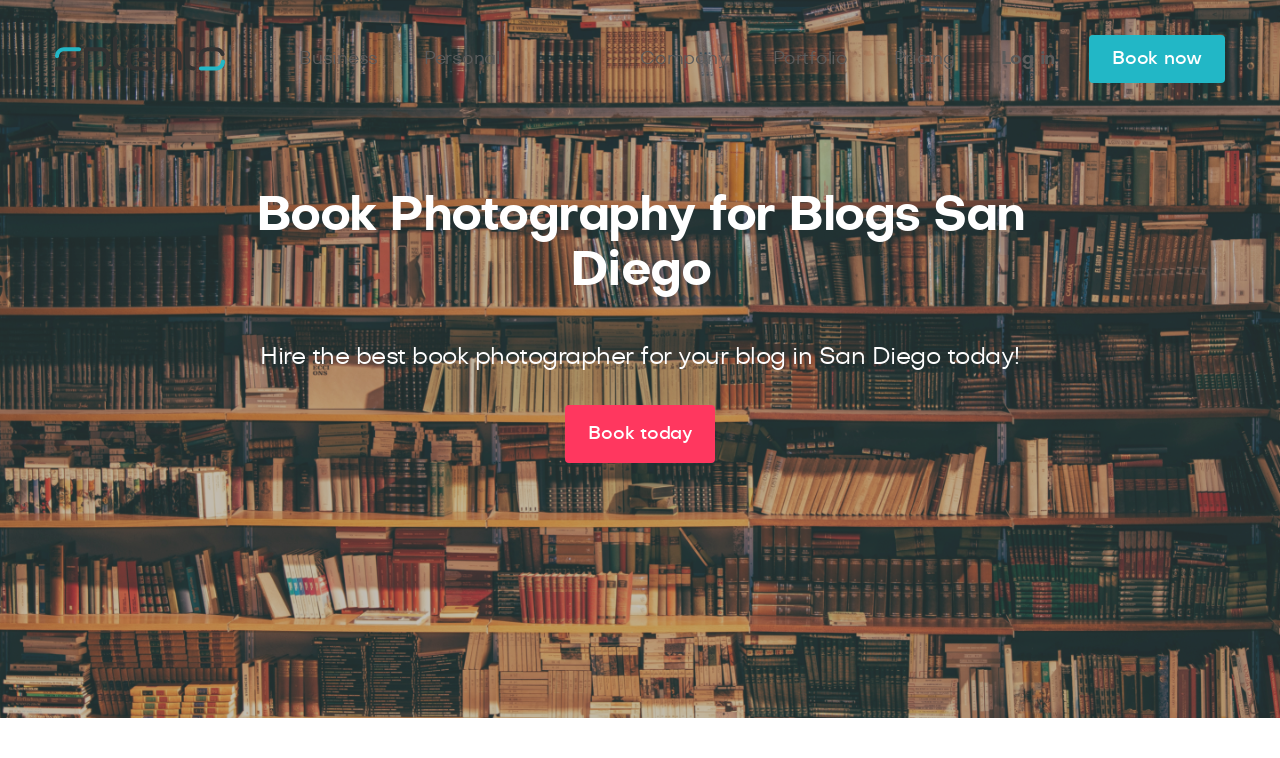

--- FILE ---
content_type: text/html; charset=UTF-8
request_url: https://www.splento.com/us/california/san-diego/book-photography-for-blogs-san-diego
body_size: 76223
content:

<!doctype html>
<html lang="en-GB">
<head lang="en">
    <meta charset="utf-8">

    <meta http-equiv="X-UA-Compatible" content="IE=Edge">
    <meta name="viewport" content="width=device-width,initial-scale=1,maximum-scale=1,user-scalable=yes">

    <title>Book Photography for Blogs San Diego</title>

    <link rel="dns-prefetch" href="https://dl.splento.com/"/>
    <meta name="description" content="Hire a professional book photographer for blogs in San Diego. Boost your interactions and your sales. Book for £99 per hour.">

    <meta name="author" content="Splento">
    <meta name="csrf-token" content="K5LRPdX0r1odKgjZj95mRMKSvxY9yBFQBiG1bDOG">

    
                    <script>
            (function (w, d, s, l, i) {
                w[l] = w[l] || [];
                w[l].push({
                    'gtm.start': new Date().getTime(), event: 'gtm.js'
                });
                var f = d.getElementsByTagName(s)[0],
                    j = d.createElement(s), dl = l !== 'dataLayer' ? '&l=' + l : '';
                j.async = true;
                j.src = '//www.googletagmanager.com/gtm.js?id=' + i + dl;
                f.parentNode.insertBefore(j, f);
            })(window, document, 'script', 'dataLayer', 'GTM-56PMS8Z');            
        </script>
    
            <meta property="og:title" content="Book Photography for Blogs San Diego"/>
        <meta property="og:site_name" content="Splento"/>
    <meta property="og:type"
          content="article"/>
    <meta property="og:url" content="https://www.splento.com/us/california/san-diego/book-photography-for-blogs-san-diego"/>
    <meta property="og:image" content="https://dl-cf.splento.com/cdn/2020/07/01/virtual_tours_photography_services_restaurants_san_diego_11200_630.jpg"/>
    <meta property="og:description" content="Hire a professional book photographer for blogs in San Diego. Boost your interactions and your sales. Book for £99 per hour."/>

    <meta name="p:domain_verify" content="ec3d6f024a40db81fec64650fdeaa929"/>

    
    <link rel="canonical" href="https://www.splento.com/us/california/san-diego/book-photography-for-blogs-san-diego"/>

    <link type="link" rel="icon" href="/favicon/favicon-16x16.png" sizes="32x32"/>
                <link type="link" rel="icon" href="/favicon/favicon-32x32.png" sizes="32x32"/>
                <link type="link" rel="icon" href="/favicon/favicon-48x48.png" sizes="48x48"/>
                <link type="link" rel="icon" href="/favicon/favicon-57x57.png" sizes="57x57"/>
                <link type="link" rel="icon" href="/favicon/favicon-76x76.png" sizes="76x76"/>
                <link type="link" rel="icon" href="/favicon/favicon-96x96.png" sizes="96x96"/>
                <link type="link" rel="icon" href="/favicon/favicon-128x128.png" sizes="128x128"/>
                <link type="link" rel="icon" href="/favicon/favicon-192x192.png" sizes="192x192"/>
                <link type="link" rel="icon" href="/favicon/favicon-228x228.png" sizes="228x228"/>
                <link type="link" rel="shortcut icon" href="/favicon/android-chrome-196x196.png" sizes="196x196"/>
                <link type="link" rel="apple-touch-icon" href="/favicon/apple-touch-icon-120x120.png"/>
                <link type="link" rel="apple-touch-icon" href="/favicon/apple-touch-icon-152x152.png" sizes="152x152"/>
                <link type="link" rel="apple-touch-icon" href="/favicon/apple-touch-icon-167x167.png" sizes="167x167"/>
                <link type="link" rel="apple-touch-icon" href="/favicon/apple-touch-icon-180x180.png" sizes="180x180"/>
                <link type="link" rel="mask-icon" href="/favicon/safari-pinned-tab.svg"/>
                <meta type="meta" name="msapplication-TileColor" content="#2b5797"/>
                <meta type="meta" name="msapplication-TileImage" content="/favicon/mstile-144x144.png"/>
                <meta type="meta" name="msapplication-config" content="/browserconfig.xml"/>
                <link type="link" rel="manifest" href="/manifest.json"/>
                <meta type="meta" name="application-name" content="Splento"/>
                <meta type="meta" name="msapplication-tooltip" content="Splento — Your Photography Hub"/>
                <meta type="meta" name="facebook-domain-verification" content="13indwjoznl5sgdr8gynvdsn6f5m30"/>
    
        <style>html{line-height:1.15;-ms-text-size-adjust:100%;-webkit-text-size-adjust:100%}body{margin:0}article,aside,footer,header,nav,section{display:block}h1{font-size:2em;margin:.67em 0}figcaption,figure,main{display:block}figure{margin:1em 40px}hr{-webkit-box-sizing:content-box;box-sizing:content-box;height:0;overflow:visible}pre{font-family:monospace,monospace;font-size:1em}a{background-color:transparent;-webkit-text-decoration-skip:objects}abbr[title]{border-bottom:none;text-decoration:underline;-webkit-text-decoration:underline dotted;text-decoration:underline dotted}b,strong{font-weight:inherit;font-weight:bolder}code,kbd,samp{font-family:monospace,monospace;font-size:1em}dfn{font-style:italic}mark{background-color:#ff0;color:#000}small{font-size:80%}sub,sup{font-size:75%;line-height:0;position:relative;vertical-align:baseline}sub{bottom:-.25em}sup{top:-.5em}audio,video{display:inline-block}audio:not([controls]){display:none;height:0}img{border-style:none}svg:not(:root){overflow:hidden}button,input,optgroup,select,textarea{font-family:sans-serif;font-size:100%;line-height:1.15;margin:0}button,input{overflow:visible}button,select{text-transform:none}[type=reset],[type=submit],button,html [type=button]{-webkit-appearance:button}[type=button]::-moz-focus-inner,[type=reset]::-moz-focus-inner,[type=submit]::-moz-focus-inner,button::-moz-focus-inner{border-style:none;padding:0}[type=button]:-moz-focusring,[type=reset]:-moz-focusring,[type=submit]:-moz-focusring,button:-moz-focusring{outline:1px dotted ButtonText}fieldset{padding:.35em .75em .625em}legend{-webkit-box-sizing:border-box;box-sizing:border-box;color:inherit;display:table;max-width:100%;padding:0;white-space:normal}progress{display:inline-block;vertical-align:baseline}textarea{overflow:auto}[type=checkbox],[type=radio]{-webkit-box-sizing:border-box;box-sizing:border-box;padding:0}[type=number]::-webkit-inner-spin-button,[type=number]::-webkit-outer-spin-button{height:auto}[type=search]{-webkit-appearance:textfield;outline-offset:-2px}[type=search]::-webkit-search-cancel-button,[type=search]::-webkit-search-decoration{-webkit-appearance:none}::-webkit-file-upload-button{-webkit-appearance:button;font:inherit}details,menu{display:block}summary{display:list-item}canvas{display:inline-block}[hidden],template{display:none}*,:after,:before{-webkit-box-sizing:border-box;box-sizing:border-box}body,html{height:100%}body{min-width:320px;font-family:Objectivity,Arial,Helvetica Neue,Helvetica,sans-serif;font-size:14px;line-height:1.72;letter-spacing:.25px;color:#333;-webkit-text-size-adjust:100%;-ms-text-size-adjust:none;-webkit-font-smoothing:antialiased;-moz-osx-font-smoothing:grayscale;display:-webkit-box;display:-ms-flexbox;display:flex;-webkit-box-orient:vertical;-webkit-box-direction:normal;-ms-flex-direction:column;flex-direction:column;position:relative;background:#fff;-webkit-tap-highlight-color:rgba(255,255,255,0)!important}body.disable-scroll{overflow:hidden}body.grayBg{background:#eceff1}body.is-shadowed:after{content:"";position:fixed;top:0;left:0;width:100vw;height:100vh;height:calc(var(--vh, 1vh)*100);-webkit-box-pack:center;-ms-flex-pack:center;justify-content:center;-webkit-box-align:center;-ms-flex-align:center;align-items:center;padding:10px;background-color:rgba(0,0,0,.2);z-index:4}body.modal-is-open .flatpickr-calendar.open{z-index:6}.siteWrapper{-webkit-box-flex:1;-ms-flex:1 0 auto;flex:1 0 auto;overflow:hidden;position:relative}a{color:#22b7c6;text-decoration:none}a:hover{cursor:pointer}img{max-width:100%;height:auto}p{margin:0 0 25px}.h1,h1{margin:0 0 10px;font-size:48px;line-height:1.15;letter-spacing:-1.5px;font-family:Objectivity,Arial,Helvetica Neue,Helvetica,sans-serif;font-weight:700}.h1.strokeTitle,h1.strokeTitle{padding-bottom:20px}.h2,h2{margin:0 0 20px;font-size:48px;line-height:1.15;letter-spacing:-1.5px;font-weight:700}.h2,.h3,h2,h3{font-family:Objectivity,Arial,Helvetica Neue,Helvetica,sans-serif}.h3,h3{margin:0 0 15px;font-size:32px;line-height:1.5;font-weight:500;letter-spacing:-1.25px}.h3.strokeTitle,h3.strokeTitle{font-weight:700;padding-bottom:20px}.h3.strokeTitle,.h4,h3.strokeTitle,h4{font-size:24px;line-height:1.5;letter-spacing:-.5px}.h4,.h5,h4,h5{margin:0 0 10px;font-weight:400;font-family:Objectivity,Arial,Helvetica Neue,Helvetica,sans-serif}.h5,h5{font-size:18px;line-height:1.5;letter-spacing:-.5px}.blockquote,blockquote{position:relative;margin:0 0 20px;padding-left:25px;border:none}.blockquote:before,blockquote:before{content:"";position:absolute;top:0;left:0;width:4px;height:100%;background:#22b7c6;border-radius:999px}.visually-hidden{position:absolute;width:1px;height:1px;overflow:hidden;clip:rect(0 0 0 0)}embed,iframe,object,video{max-width:100%;vertical-align:middle}table{border-collapse:collapse;border-spacing:0;margin:0 0 20px}table th{border:1px solid #5c5c5c;padding:10px;background-color:#c2c2c2}table td,table th{vertical-align:middle}table td{border:1px solid #adadad;padding:7px}.strokeTitle{position:relative}.strokeTitle:after{content:"";position:absolute;bottom:0;left:0;background-color:#22b7c6;border-radius:100px;width:170px;height:4px}.strokeTitle span{-webkit-box-flex:1;-ms-flex-positive:1;flex-grow:1}.strokeTitle.u-text--center:after{left:50%;-webkit-transform:translateX(-50%);transform:translateX(-50%)}.staticContent p{font-size:14px;line-height:1.72;letter-spacing:.2px}.staticContent p a{color:#22b7c6}.staticContent p a:active,.staticContent p a:focus,.staticContent p a:hover{text-decoration:underline}.staticContent a img:hover{opacity:.8}.textBold,b,strong{font-weight:700}.textMedium{font-weight:500}.textNormal{font-weight:400}.textLarge{font-size:18px;line-height:1.78;letter-spacing:-.25px}.textLargest{font-size:24px;line-height:1.5;letter-spacing:-.5px}.textSmall,.textSmallest{font-size:12px;line-height:1.83;letter-spacing:.3px}.textMiniCaps{font-size:12px;line-height:1.24;letter-spacing:2.5px;text-transform:uppercase;font-weight:700}.textOldLink{color:#1a0dab;font-weight:700;font-size:14px;line-height:24px;letter-spacing:.2px}.white{color:#fff}.grayDeep{color:#333}.primary{color:#ff375f}.secondary{color:#22b7c6}.grayDark{color:#5c5c5c}.gray{color:#858585}.black{color:#000}.grayLight{color:#adadad}.graySoft{color:#c2c2c2}.green{color:#00b67a}.jewel{color:#135e30}.ultramarine{color:#1a0dab}.checkList{padding:0;margin:0}.checkList li{display:block;padding:0 0 24px 32px;position:relative;color:#5c5c5c;font-weight:500}.checkList li:before{content:"";position:absolute;top:-2px;left:0;width:24px;height:24px;background-color:#22b7c6;background-image:url('data:image/svg+xml;utf8,<svg width="10" height="7" viewBox="0 0 10 7" fill="none" xmlns="http://www.w3.org/2000/svg"><path d="M8.1998 1.6001L3.7998 6.0001L1.7998 4.0001" stroke="white" stroke-width="2" stroke-linecap="round" stroke-linejoin="round"/></svg>');background-repeat:no-repeat;background-position:50%;border-radius:50%}svg{display:inline-block;vertical-align:middle;width:40px;height:40px;stroke:#858585;stroke-width:2px;stroke-linecap:round;stroke-linejoin:round}svg.icon--medium{width:47px;height:47px}svg.icon--big{width:52px;height:52px}svg.icon--huge{width:92px;height:92px}svg.icon--second{stroke:#22b7c6}svg.icon--primary{stroke:#ff375f}svg.icon--grayLight{stroke:#adadad}svg.icon--grayDark{stroke:#5c5c5c}svg.icon--fullSize{fill:#858585;width:21px;height:21px;stroke:none;stroke-width:0}.icon.icon--multicolor svg{stroke:none!important}.textAccent{font-size:24px;font-weight:700}.bkgBlueLight{background:#eceff1!important}.bkgBlueLight.bkgHiddenOnMobile{background:transparent!important}.bkgGrayDeep{background:#333}.bkgGrayDeep.bkgHiddenOnMobile{background:transparent!important}.bkgSecondary{background-color:#22b7c6}.bkgSecondary.bkgHiddenOnMobile{background:transparent!important}.bkgPrimary{background-color:#ff375f}.bkgPrimary.bkgHiddenOnMobile{background:transparent!important}.siteSection.bkgBlueLight,.siteSection.bkgSecondary{overflow:hidden}.iconTitle{display:-webkit-box;display:-ms-flexbox;display:flex;-webkit-box-pack:justify;-ms-flex-pack:justify;justify-content:space-between;-webkit-box-align:center;-ms-flex-align:center;align-items:center}.iconTitle svg,.tabsItem{display:none}.tabsItem.is-active{display:block}.contentVideo{clear:both;padding-bottom:40px}.contentVideo-caption{font-size:12px;line-height:1.78;letter-spacing:.3px;color:#5c5c5c;margin-bottom:10px}section:first-of-type .container{opacity:1!important}section.is-hidden:not(.topScreen):not(.siteSection--hasTips) .container{opacity:0;-webkit-transform:translateY(50px);transform:translateY(50px)}section.is-hidden:not(.topScreen).is-visible:not(.siteSection--hasTips) .container{opacity:1;-webkit-transform:translateY(0);transform:translateY(0);-webkit-transition:all 1s ease-out;transition:all 1s ease-out}ul{padding-left:15px;margin:5px 0 15px}.contentBtnWrapper{width:100%;text-align:center}.contentBtnWrapper>.btn,.contentBtnWrapper>button{margin:8px auto 35px}.contentBtnWrapper>.btn:not(.btn--hasIcon),.contentBtnWrapper>button:not(.btn--hasIcon){min-width:230px;padding-top:22px;padding-bottom:22px}.breadcrumbs{margin-bottom:20px}.breadcrumbsList{line-height:1}.breadcrumbsItem{font-size:14px;line-height:1.72;letter-spacing:.2px;color:#333;display:inline-block;padding-right:10px;position:relative;font-weight:500;display:inline}.breadcrumbsItem:last-child{padding-right:0}.breadcrumbsItem:last-child:after{display:none}.breadcrumbsItem:after{content:"/";position:absolute;right:4px;top:-5px;color:#858585}.breadcrumbsLink{color:#858585;-webkit-transition:color .3s;transition:color .3s}.breadcrumbsLink:active,.breadcrumbsLink:focus,.breadcrumbsLink:hover{color:#333}.hideOnMobile{display:none!important}.siteFooter.siteFooter--back,.siteHeader.siteHeader--back{max-width:1380px;width:100%;margin:0 auto;padding:15px 0;background:#fff;color:#333}.containerShadowed{max-width:770px;margin:40px auto;padding:25px;border-radius:8px;background:#fff;-webkit-box-shadow:0 4px 16px rgba(55,71,79,.08),0 4px 6px rgba(55,71,79,.16);box-shadow:0 4px 16px rgba(55,71,79,.08),0 4px 6px rgba(55,71,79,.16)}.containerShadowed--noPadding{padding:0}.customScrollBar::-webkit-scrollbar{width:5px;border-radius:999px}.customScrollBar::-webkit-scrollbar-thumb{background-color:#c2c2c2;border-radius:999px}.customScrollBar::-webkit-scrollbar-track{background-color:hsla(0,0%,76.1%,.3);border-radius:999px}.tooltipsWrapper{position:relative}.tooltipsWrapper .btn{z-index:2}.tooltipsWrapper .btn.is-active~.customTooltips{-webkit-transform:translate(-50%);transform:translate(-50%);opacity:1;visibility:visible}.tooltipsWrapper .btn.is-active~.customTooltips--bottomRight,.tooltipsWrapper .btn.is-active~.customTooltips--fromRightToCenter{-webkit-transform:translate(-100%);transform:translate(-100%)}.customTooltips{position:absolute;top:calc(100% + 10px);-webkit-transform:translate(-50%,-30px);transform:translate(-50%,-30px);left:50%;width:auto;opacity:0;visibility:hidden;padding:4px 8px 4px 12px!important;border-radius:4px;background:#fff;-webkit-box-shadow:0 4px 8px rgba(55,71,79,.08),0 2px 4px rgba(55,71,79,.16);box-shadow:0 4px 8px rgba(55,71,79,.08),0 2px 4px rgba(55,71,79,.16);letter-spacing:-.25px;font-size:18px;font-weight:400;color:#858585;white-space:nowrap;-webkit-transition:all .3s ease-in-out;transition:all .3s ease-in-out;z-index:1}.customTooltips:before{content:"";position:absolute;top:-12px;left:50%;-webkit-transform:translateX(-50%);transform:translateX(-50%);border:6px solid transparent;border-bottom-color:#fff}.customTooltips.customTooltips--right{left:auto;right:100%;top:50%;-webkit-transform:translateY(100%);transform:translateY(100%)}.customTooltips.customTooltips--right:before{left:auto;top:50%;-webkit-transform:translateY(-50%);transform:translateY(-50%);right:-12px;border-left:6px solid #fff;border-bottom-color:transparent}.customTooltips.customTooltips--bottomRight{left:100%;-webkit-transform:translate(-100%,-30px);transform:translate(-100%,-30px)}.customTooltips.customTooltips--bottomRight:before{left:calc(100% - 20px)}.customTooltips.customTooltips--fromRightToCenter{left:100%;-webkit-transform:translate(-100%,-30px);transform:translate(-100%,-30px)}.customTooltips.customTooltips--fromRightToCenter:before{left:calc(100% - 17px)}.customTooltips.customTooltips--top{top:auto;bottom:30px}.customTooltips.customTooltips--top:before{top:auto;bottom:-11px;-webkit-transform:translateX(-50%) rotate(180deg);transform:translateX(-50%) rotate(180deg)}.customTooltips.customTooltips--mobileWide{width:calc(100vw - 40px)}.elHidden{display:none!important}.fullscreenImage{position:relative;display:block;width:100%;height:100vh;height:calc(var(--vh, 1vh)*100);-o-object-fit:cover;object-fit:cover;font-family:"object-fit: cover"}.u-clearfix:after{content:"";display:table;clear:both}.u-mt--10{margin-bottom:10px}.u-mt--20{margin-top:20px}.u-mt--30{margin-top:30px}.u-mt--40{margin-top:40px}.u-mb--10{margin-bottom:10px}.u-mb--20{margin-bottom:20px}.u-mb--30{margin-bottom:30px}.u-mb--40{margin-bottom:40px}.u-noMargin{margin:0}.u-noPadding{padding:0}.u-stripped{margin:0;padding:0}.u-float-left{float:left}.u-float-right{float:right}.u-text--center{text-align:center}.u-text--left{text-align:left}.u-text--right{text-align:right}.u-text--upper{text-transform:uppercase}.u-text--italic{font-style:italic}.u-list--plain{margin:0;padding:0;list-style:none}.u-list--inline>li{display:inline-block}.u-list--justify{font-size:4px;line-height:0;text-align:justify;-moz-text-align-last:justify;text-align-last:justify;text-justify:newspaper;zoom:1}.u-list--justify:after{content:"";display:inline-block;width:100%;height:0;visibility:hidden;overflow:hidden}.u-list--justify>li{display:inline-block;text-align:left;vertical-align:top}.u-verticalAlign--center{position:relative;display:block}.u-verticalAlign--center,.u-verticalAlign--centerAbsolute{top:50%;-webkit-transform:translateY(-50%);transform:translateY(-50%)}.u-verticalAlign--centerAbsolute{position:absolute;left:0;right:0}.u-align--center{margin-left:auto;margin-right:auto}.u-image--zoom img{-webkit-transform:scale(1);transform:scale(1)}.u-image--zoom:hover img,.u-image--zoom img{-webkit-transition:.8s ease-out;transition:.8s ease-out}.u-image--zoom:hover img{-webkit-transform:scale(1.05);transform:scale(1.05)}.u-fullSection{margin:0 -10000px;padding:0 10000px}.u-visible--lg,.u-visible--md{display:none}.u-hidden--lg,.u-visible--sm{display:block}.u-hidden{display:none!important}.container{position:relative;z-index:2;width:100%;max-width:1210px;margin:0 auto;padding:0 15px}.container--center .heroDescription,.container--left .heroDescription,.container--right .heroDescription{width:100%}.container:after{content:"";display:table;clear:both}.container.container--sm{max-width:1170px}.container.container--xxxs{max-width:600px}.container.container--xxs{max-width:768px}.container.container--xs{max-width:865px}.container.container--s{max-width:1000px}.container.container--lg{max-width:100%;padding:0 5px;-webkit-transition:none;transition:none}.siteSection{position:relative}.siteSection.siteSection--hasPad,.siteSection.siteSection--hasPad-lg,.siteSection.siteSection--hasPad-md{padding:40px 0}.siteSection.siteSection--noPaddingTop{padding-top:0!important}.siteSection.siteSection--noPaddingBottom{padding-bottom:0!important}.siteSection.siteSection--visibleContent{overflow:visible}.siteSection.siteSection--onTop{z-index:3}.siteContent.siteContent--twoCol .siteContent-side{margin-bottom:40px}.siteWrapper--workflow main{display:-webkit-box;display:-ms-flexbox;display:flex;height:100%}.siteWrapper--workflow .siteSection{width:100%}.siteWrapper--workflow .siteContent.siteContent--twoCol .siteContent-side{margin-bottom:104px}.btnBox{display:inline-block;margin:8px;padding:8px;background:#fff}.btnBox .btn,.btnBox button{margin:0}.btnBox .btn:first-of-type,.btnBox button:first-of-type{margin-right:8px}form{display:inline-block;text-align:left}form .inputWrapper{margin-top:0;margin-bottom:0}form .btn--hasIcon{padding-right:45px;padding-left:16px;text-align:left}form .btn--hasIcon svg{left:auto;right:3px}.form{margin:0 0 24px;padding:16px;border-radius:8px;background:#fff;-webkit-box-shadow:0 4px 16px rgba(55,71,79,.08),0 4px 6px rgba(55,71,79,.16);box-shadow:0 4px 16px rgba(55,71,79,.08),0 4px 6px rgba(55,71,79,.16);text-align:left}.form.form--transparent{padding:0;background:none;-webkit-box-shadow:none;box-shadow:none}.form.form--flexible{max-width:100%;width:100%}.form.form--invert{background:#ff375f;-webkit-box-shadow:none;box-shadow:none}.form.form--invert input{border-color:transparent;opacity:.8;-webkit-transition:0s;transition:0s}.form.form--invert input.hasValue,.form.form--invert input:active,.form.form--invert input:focus{border-color:#adadad;-webkit-box-shadow:none;box-shadow:none;opacity:1}.form.form--invert input.hasValue~label,.form.form--invert input:active~label,.form.form--invert input:focus~label{color:#adadad;background:-webkit-gradient(linear,left top,left bottom,color-stop(40%,transparent),color-stop(65%,#fff));background:linear-gradient(180deg,transparent 40%,#fff 65%)}.form.form--invert .btn:hover,.form.form--invert button:hover{opacity:1;background:#75cfd7}.form.form--dual,.form.form--pair{display:-webkit-box;display:-ms-flexbox;display:flex;-webkit-box-orient:horizontal;-webkit-box-direction:normal;-ms-flex-direction:row;flex-direction:row;-webkit-box-align:start;-ms-flex-align:start;align-items:flex-start;width:100%;max-width:100%;margin-bottom:8px}.form.form--dual .btn,.form.form--dual .inputWrapper,.form.form--dual button,.form.form--pair .btn,.form.form--pair .inputWrapper,.form.form--pair button{width:auto;margin-top:0;margin-bottom:0}.form.form--dual .inputWrapper,.form.form--pair .inputWrapper{-webkit-box-flex:3;-ms-flex-positive:3;flex-grow:3}.form.form--dual .inputWrapper .inputGhost,.form.form--dual .inputWrapper .inputGhostField,.form.form--dual .inputWrapper input,.form.form--pair .inputWrapper .inputGhost,.form.form--pair .inputWrapper .inputGhostField,.form.form--pair .inputWrapper input{min-height:100%}.form.form--dual .btn,.form.form--dual button,.form.form--pair .btn,.form.form--pair button{-webkit-box-flex:1;-ms-flex-positive:1;flex-grow:1}.form.form--dual input{position:relative;left:0;right:-4px;width:calc(100% + 4px);border-radius:4px 0 0 4px}.form.form--pair .inputWrapper{margin-right:16px}.form .btn,.form .inputWrapper,.form button{width:100%}.form .inputWrapper,.form .searchWrapper{margin:0 0 16px;vertical-align:top}.form .btn,.form button{margin:8px 0 0}.form h3{margin-bottom:8px;font-size:24px}.form h4{margin-bottom:8px;font-size:18px;font-weight:700}.form p{margin-bottom:16px}.form .form-icon.form-icon--top{position:relative;left:-14px;top:-4px}.form .form-header{display:-webkit-box;display:-ms-flexbox;display:flex;margin-bottom:8px}.form .form-header .form-header-item{-ms-flex-item-align:center;align-self:center}.form .form-header .form-header-item:first-of-type{margin-right:16px}.form .form-header img{max-width:88px}.form .form-header h3{font-size:24px;letter-spacing:-1.25px;font-weight:500}.form .form-header .form-header-item-position{margin-bottom:8px;letter-spacing:-.25px;color:#858585}.form .form-header .form-header-item-address:hover{opacity:.8}.form .form-header .form-header-item-address a{font-size:14px;color:#ff375f}.form .form-header .form-header-item-address svg{width:24px;height:24px;stroke:#ff375f;fill:none}.form input[type=email],.form input[type=password],.form input[type=search],.form input[type=text]{padding:11px 14px 8px}.form .selectedItemButton{width:auto}.formWrapper{padding:14px}.formWrapper h1{margin-bottom:16px}.formWrapper h2{margin-bottom:8px}.formWrapper h2.heroTitle{font-size:32px;line-height:1.72;letter-spacing:-1.25px;font-weight:500;margin-bottom:0}.formWrapper .textAccent{display:block;margin-bottom:14px;line-height:1.25}.formWrapper .form-icon--group{position:relative;display:inline-block}.formWrapper .form-icon--group .icon-left,.formWrapper .form-icon--group .icon-right{position:absolute}.formWrapper .form-icon--group .icon-left{left:-13px;top:36px}.formWrapper .form-icon--group .icon-right{right:0;top:0}.tipsItem{position:relative;padding-left:45px}.tipsItem svg{position:absolute;top:50%;-webkit-transform:translateY(-50%);transform:translateY(-50%);left:0}.tipsItem p{margin-bottom:0;font-size:14px;letter-spacing:.25px;color:#858585}.loginFormWrapper{position:fixed;z-index:5;top:0;left:0;right:0;bottom:0;visibility:hidden;opacity:0;text-align:center;-webkit-transition:all .3s ease-in-out;transition:all .3s ease-in-out}.loginFormWrapper.is-active{visibility:visible;opacity:1;min-height:100vh;overflow:auto;background:#fff}.loginFormWrapper .loginClose{position:absolute;z-index:1;top:26px;right:14px;width:24px;height:24px}.loginFormWrapper .loginClose:hover{cursor:pointer;opacity:.8}.loginFormWrapper .loginClose:after,.loginFormWrapper .loginClose:before{position:absolute;content:"";height:24px;width:2px;background-color:#5c5c5c}.loginFormWrapper .loginClose:before{-webkit-transform:rotate(45deg);transform:rotate(45deg)}.loginFormWrapper .loginClose:after{-webkit-transform:rotate(-45deg);transform:rotate(-45deg)}.loginFormWrapper .loginForm{max-width:370px;margin:0 auto;padding:70px 15px 30px}.loginFormWrapper .loginForm input[type=email]:invalid{border-color:#adadad;-webkit-box-shadow:none;box-shadow:none}.loginFormWrapper .loginForm input[type=email]:invalid~label{color:#adadad!important}.loginFormWrapper .loginForm input[type=email]:invalid:focus{border-color:#22b7c6;-webkit-box-shadow:inset 0 0 0 1px #22b7c6;box-shadow:inset 0 0 0 1px #22b7c6}.loginFormWrapper .loginForm input[type=email]:invalid:focus~label{color:#22b7c6!important}.loginFormWrapper .loginForm .loginFormObjError{margin:0;padding:0 14px;font-size:12px;letter-spacing:.3px;line-height:18px;color:rgba(204,0,0,.6);text-align:center}.loginFormWrapper .loginForm .loginFormObjError--hidden{display:none}.loginFormWrapper .form{margin-bottom:0;padding:0;-webkit-box-shadow:none;box-shadow:none;text-align:right}.loginFormWrapper .form .u-text--right{text-align:right}.loginFormWrapper .siteHeader-logo{display:inline-block;margin-right:0;margin-bottom:40px}.loginFormWrapper h4{margin-bottom:80px;font-weight:500}.loginFormWrapper button{margin-top:0;margin-bottom:40px}.loginFormWrapper .loginForm-tips{display:inline-block;margin-bottom:40px;color:#22b7c6}.loginFormWrapper .loginForm-tips,.loginFormWrapper p{font-size:12px}.loginFormWrapper p{margin-bottom:0}.loginFormWrapper a{color:#22b7c6}.formPromocodeWrapper{margin:24px 0;padding:16px;border-radius:8px;background:#fff;-webkit-box-shadow:0 4px 16px rgba(55,71,79,.08),0 4px 6px rgba(55,71,79,.16);box-shadow:0 4px 16px rgba(55,71,79,.08),0 4px 6px rgba(55,71,79,.16);text-align:left}.formPromocodeWrapper .form{position:relative;margin:0;padding:0;background:transparent;-webkit-box-shadow:none;box-shadow:none}.formPromocodeWrapper .formPromocode-title{font-size:24px;font-weight:700}.formPromocodeWrapper .errorMessage{height:18px!important;max-height:inherit!important;position:absolute;margin-top:-6px!important}.formPromoCodeError,.formPromoCodeThankYou{color:#fff}.formPromoCodeError.hide,.formPromoCodeThankYou.hide{display:none}.formContact{text-align:center;font-size:18px}.formContact-captcha{display:-webkit-box;display:-ms-flexbox;display:flex;-webkit-box-pack:center;-ms-flex-pack:center;justify-content:center;-ms-flex-wrap:wrap;flex-wrap:wrap;width:100%;margin:16px 0;text-align:center}.formContact-captchaError{width:100%;padding:0 30px}.formContact .inputWrapperRow{width:100%;display:-webkit-box;display:-ms-flexbox;display:flex;-webkit-box-pack:justify;-ms-flex-pack:justify;justify-content:space-between;-ms-flex-wrap:wrap;flex-wrap:wrap}.formContact .inputWrapperRow .selectWrapper{margin-bottom:0}.formContact .inputWrapperRow div{text-align:left}.formContact .inputWrapperRow div .termsCheckboxWrapper{width:100%}.formContact .inputWrapperRow div .termsCheckboxWrapper .termsCheckbox-text{left:33px}.formContact .inputWrapper{display:inline-block;vertical-align:top;width:100%;margin:8px 0}.formContact .inputWrapper.inputWrapper--full textarea{min-height:185px}.formContact .inputWrapper .inputGhost,.formContact .inputWrapper .inputGhostField,.formContact .inputWrapper input{min-height:56px}.formContact .inputWrapper label{font-size:18px}.formContact .contentBtnWrapper>.btn,.formContact .contentBtnWrapper>button{margin:8px auto 35px}.formContact .contentBtnWrapper>.btn:not(.btn--hasIcon),.formContact .contentBtnWrapper>button:not(.btn--hasIcon){min-width:230px;padding-top:22px;padding-bottom:22px}.formContact .inputBox-phoneCode .inputWrapper{width:100%;margin:0}.formContact .inputBox-phoneCode .selectWrapper.selectWrapper--code{width:100%;margin:0 10px 0 0}.formContact .inputBox-phoneCode .selectWrapper.selectWrapper--code .selectr-selected{height:56px}.userpicContainer{margin-top:40px}.userpicContainer .userpicTitleWrapper{display:-webkit-box;display:-ms-flexbox;display:flex;-webkit-box-align:center;-ms-flex-align:center;align-items:center;-webkit-box-pack:center;-ms-flex-pack:center;justify-content:center;-ms-flex-wrap:wrap;flex-wrap:wrap;max-width:680px;margin:0 auto 45px}.userpicContainer .userpicTitleWrapper .userpicTitle{-ms-flex-negative:0;flex-shrink:0;width:100%;margin-bottom:0;text-align:center}.userpicContainer .userpicTitleWrapper .userpicTitle--item{display:-webkit-box;display:-ms-flexbox;display:flex;width:100%}.userpicContainer .userpicTitleWrapper .userpicTitle--item .customCheckboxItem{margin-right:4px;margin-left:4px}.userpicContainer .userpicTitleWrapper .userpicTitle--item .customCheckboxItem .btn{width:100%;margin:0;padding:12px 6px;font-size:14px}.userpicContainer .userpicTitleWrapper .userpicTitle--item .customCheckboxItem .customCheckbox{font-size:11px}.form.formUserpic{display:block;max-width:570px;margin:0 auto;-webkit-transition:all .3s ease-in-out;transition:all .3s ease-in-out}.form.formUserpic .form-item{margin-bottom:32px}.form.formUserpic .form-item.form-item--short{max-width:344px}.form.formUserpic h4{margin-bottom:16px}.form.formUserpic .inputWrapper:last-of-type{margin-bottom:0}.form.formUserpic .inputWrapper>label{font-size:14px}.form.formUserpic .btn,.form.formUserpic button{text-align:center!important}.form.formUserpic .choices__list{min-height:auto}.inputBox-phoneCode{display:-webkit-box;display:-ms-flexbox;display:flex;-webkit-box-align:start;-ms-flex-align:start;align-items:flex-start}.inputBox-phoneCode .selectWrapper{-webkit-box-flex:0;-ms-flex:0 0 120px;flex:0 0 120px;margin:0 16px 0 0}.inputBox-phoneCode .selectWrapper .selectr-options-container{min-width:315px}.inputBox-phoneCode .selectWrapper .selectr-label{font-size:18px}.inputBox-phoneCode .selectWrapper .selectr-options{overflow-y:auto}.inputBox-phoneCode .inputWrapper{-webkit-box-flex:1;-ms-flex-positive:1;flex-grow:1;margin:0}.contactFormMessage{display:none}.contactFormMessage.success{display:block}.contactFormMessage.error,.formContact.success,.messageFormContainer .successMessage{display:none}.messageFormContainer .successMessage.success{display:block}.messageFormContainer .messageSubmitBlock.success{display:none}.modalOverlay{display:none;position:fixed;top:0;left:0;width:100vw;height:100vh;height:calc(var(--vh, 1vh)*100);-webkit-box-pack:center;-ms-flex-pack:center;justify-content:center;-webkit-box-align:center;-ms-flex-align:center;align-items:center;padding:10px;background-color:rgba(0,0,0,.2);z-index:5}.modalOverlay.u-noPadding{padding:0}.modalOverlay.is-active{display:-webkit-box;display:-ms-flexbox;display:flex}.modalOverlay.is-active .modalLogo{display:block}.modalOverlay.modalOverlay--bottomStick{-webkit-box-align:end;-ms-flex-align:end;align-items:flex-end;padding:0;display:-webkit-box;display:-ms-flexbox;display:flex;overflow:hidden;-webkit-transform:translateY(100%);transform:translateY(100%);background-color:transparent;-webkit-transition:.5s;transition:.5s}.modalOverlay.modalOverlay--bottomStick.is-active{-webkit-transform:translateY(0);transform:translateY(0)}.modalOverlay.modalOverlay--bottomStick .modal,.modalOverlay.modalOverlay--bottomStick .modal.modal--auto,.modalOverlay.modalOverlay--bottomStick .modal.modal--info{width:100%;border-radius:8px 8px 0 0}.modalOverlay.modalOverlay--bottomStick .modalTitle{font-size:18px;line-height:1.78;letter-spacing:-.25px;margin:0 0 15px}.modalOverlay.modalOverlay--bottomStick .modalClose{top:28px;right:27px}.modalOverlay.modalOverlay--desktop.is-active{display:none}.modalOverlay.modalOverlay--fullBg{background:#333}.modalOverlay.modalOverlay--fullBg .modal--dark{padding-left:0;padding-right:0}.modalOverlay.modalOverlay--hasLogo{padding-top:85px}@-webkit-keyframes bottomStick{0%{-webkit-transform:translateY(100%);transform:translateY(100%)}to{-webkit-transform:translateY(0);transform:translateY(0)}}@keyframes bottomStick{0%{-webkit-transform:translateY(100%);transform:translateY(100%)}to{-webkit-transform:translateY(0);transform:translateY(0)}}.modal{position:relative;width:100%;max-height:calc(100% - 105px);padding:16px;background:#fff;-webkit-box-shadow:0 16px 32px rgba(55,71,79,.08),0 8px 24px rgba(55,71,79,.1);box-shadow:0 16px 32px rgba(55,71,79,.08),0 8px 24px rgba(55,71,79,.1);border-radius:8px;overflow:auto}.modal.modal--auto{width:auto;max-width:100%}.modal.modal--info{width:auto}.modal.modal--fullHeight{max-height:100%}.modal.modal--fullWidth{width:100%}.modal.modal--dark{background:#333;-webkit-box-shadow:none;box-shadow:none;color:#fff}.modal.modal--dark::-webkit-scrollbar,.modal.modal--dark::-webkit-scrollbar-thumb{background-color:#000;border-color:#333}.modal.modal--presentation{padding:0;overflow:hidden;display:-webkit-box;display:-ms-flexbox;display:flex;-webkit-box-orient:vertical;-webkit-box-direction:normal;-ms-flex-direction:column;flex-direction:column;height:100%;max-height:calc(100% - 20px)}.modal.modal--fullSize{left:0;top:0;width:100%;height:100%;max-height:none;max-width:none;padding:0;-webkit-transform:none;transform:none}.modal.modal--transparent{background:none;border-radius:0;-webkit-box-shadow:none;box-shadow:none}.modal.modal--transparent .modalClose:after,.modal.modal--transparent .modalClose:before{background-color:#eceff1}.modal.modal--transparent .modalClose:active:after,.modal.modal--transparent .modalClose:active:before,.modal.modal--transparent .modalClose:focus:after,.modal.modal--transparent .modalClose:focus:before,.modal.modal--transparent .modalClose:hover:after,.modal.modal--transparent .modalClose:hover:before{background-color:#fff}.modal::-webkit-scrollbar{width:15px;background-color:#c2c2c2;border:10px solid #fff;border-radius:999px}.modal::-webkit-scrollbar-thumb{background-color:#c2c2c2;border:5px solid #fff;border-radius:999px}.modalClose{position:absolute;top:26px;right:16px;z-index:1;width:18px;height:18px;background:none;padding:0;margin:0}.modalClose:active,.modalClose:focus,.modalClose:hover{-webkit-box-shadow:none;box-shadow:none}.modalClose:active:after,.modalClose:active:before,.modalClose:focus:after,.modalClose:focus:before,.modalClose:hover:after,.modalClose:hover:before{background-color:#adadad}.modalClose:after,.modalClose:before{content:"";width:16px;height:2px;position:absolute;top:7px;right:0;border-radius:2px;background-color:#5c5c5c}.modalClose:before{-webkit-transform:rotate(45deg);transform:rotate(45deg)}.modalClose:after{-webkit-transform:rotate(-45deg);transform:rotate(-45deg)}.modalTitle{display:inline-block;font-size:24px;line-height:1.5;letter-spacing:-.5px;font-weight:700;color:#333;margin:0 0 30px;padding-bottom:5px;position:relative}.modalTitle:after{content:"";width:85px;height:4px;position:absolute;bottom:0;left:0;border-radius:2px;background-color:#ff375f}.modalTitle.modalTitle--video{margin-bottom:20px}.modalContent-text{font-size:14px;line-height:1.72;letter-spacing:.25px}.modalLogo{position:absolute;top:35px;display:none}.modalHeader{padding:16px;border-bottom:1px solid #adadad}.modalHeader .modalTitle{margin:0 0 20px;padding-right:40px}.modalHeader .modal-shareLink{-ms-flex-negative:0;flex-shrink:0;margin-bottom:0}.modalHeader .modal-shareLink .shareCopy-btn,.modalHeader .modal-shareLink input[type=text].shareCopy-input{min-height:48px}.modalLayout{position:relative;display:-webkit-box;display:-ms-flexbox;display:flex;height:100%;-webkit-box-flex:1;-ms-flex-positive:1;flex-grow:1;-ms-flex-negative:1;flex-shrink:1}.modalSidebar{position:relative;width:0;overflow:hidden;-ms-flex-negative:0;flex-shrink:0;background:#f9f9f9;-webkit-transition:.5s;transition:.5s}.modalSidebar.is-active{width:100%}.modalSidebar.is-active+.modalMain .modalSidebar-trigger{left:-42px}.modalSidebar-item{width:100%;min-width:260px;padding:18px 25px}.modalSidebar-itemTitle{display:block;font-weight:500;font-size:14px;line-height:1.72;letter-spacing:.2px;color:#adadad}.modalSidebar-box{display:-webkit-box;display:-ms-flexbox;display:flex;-webkit-box-align:center;-ms-flex-align:center;align-items:center;-webkit-box-pack:justify;-ms-flex-pack:justify;justify-content:space-between;padding:12px 0;border-bottom:1px solid #c2c2c2}.modalSidebar-label{-webkit-box-flex:1;-ms-flex-positive:1;flex-grow:1;font-size:14px;line-height:1.72;letter-spacing:.25px;cursor:pointer}.modalSidebar-toggleBox{-ms-flex-negative:0;flex-shrink:0}.modalMain{position:relative;height:100%;min-width:calc(100vw - 20px);-webkit-box-flex:1;-ms-flex-positive:1;flex-grow:1;-ms-flex-negative:1;flex-shrink:1;padding:50px 16px 25px 40px;overflow:auto;-webkit-transition:.5s;transition:.5s;z-index:1}.modalMain::-webkit-scrollbar{width:15px;background-color:#c2c2c2;border:10px solid #fff;border-radius:999px}.modalMain::-webkit-scrollbar-thumb{background-color:#c2c2c2;border:5px solid #fff;border-radius:999px}.modalSidebar-trigger{position:absolute;left:0;top:0;margin:0;padding:0;background:none;z-index:2;-webkit-transition:.5s;transition:.5s}.modalSidebar-trigger svg{stroke:#5c5c5c}.modalSidebar-trigger:active,.modalSidebar-trigger:focus{-webkit-box-shadow:none;box-shadow:none}.modalSidebar-trigger.is-active{left:auto;right:0;-webkit-transform:scaleX(-1);transform:scaleX(-1)}.modalMain-videoContainer{max-width:900px;margin:0 auto 24px}.modalMain-videoDescr{text-align:center}.modalMain-videoTitle{margin-bottom:0;font-size:24px;line-height:1.5;letter-spacing:-.5px;font-weight:700}.modalMain-videoDetails{display:block;margin-bottom:10px;font-size:14px;line-height:1.72;letter-spacing:.25px;color:#adadad}.modalVideoOpen{display:-webkit-inline-box;display:-ms-inline-flexbox;display:inline-flex;-webkit-box-pack:center;-ms-flex-pack:center;justify-content:center;-webkit-box-align:center;-ms-flex-align:center;align-items:center;margin-top:30px;color:#fff;-webkit-transition:color .25s;transition:color .25s}.modalVideoOpen svg{pointer-events:none;stroke:#fff;-webkit-transition:stroke .25s;transition:stroke .25s}.modalVideoOpen:active,.modalVideoOpen:focus,.modalVideoOpen:hover{color:#ff375f}.modalVideoOpen:active svg,.modalVideoOpen:focus svg,.modalVideoOpen:hover svg{stroke:#ff375f}.btn,button,input[type=button],input[type=reset],input[type=submit]{position:relative;display:inline-block;vertical-align:middle;width:auto;margin:8px;padding:14px 22px;text-align:center;text-decoration:none;font-family:Objectivity,Arial,Helvetica Neue,Helvetica,sans-serif;-webkit-appearance:none!important;-moz-appearance:none!important;appearance:none!important;background:#ff375f;border:1px solid transparent;border-radius:4px;color:#fff;font-size:18px;font-weight:500;line-height:1;letter-spacing:-.25px;outline:none;-webkit-transition:all .2s ease-in-out;transition:all .2s ease-in-out}.btn:hover,button:hover,input[type=button]:hover,input[type=reset]:hover,input[type=submit]:hover{cursor:pointer;opacity:.8}.btn:active,.btn:focus,button:active,button:focus,input[type=button]:active,input[type=button]:focus,input[type=reset]:active,input[type=reset]:focus,input[type=submit]:active,input[type=submit]:focus{opacity:1;-webkit-box-shadow:inset 0 16px 32px rgba(0,0,0,.08),inset 0 8px 16px rgba(0,0,0,.12),inset 0 4px 8px rgba(0,0,0,.12),inset 0 2px 4px rgba(0,0,0,.12);box-shadow:inset 0 16px 32px rgba(0,0,0,.08),inset 0 8px 16px rgba(0,0,0,.12),inset 0 4px 8px rgba(0,0,0,.12),inset 0 2px 4px rgba(0,0,0,.12)}.btn:disabled,.btn[disabled],button:disabled,button[disabled],input[type=button]:disabled,input[type=button][disabled],input[type=reset]:disabled,input[type=reset][disabled],input[type=submit]:disabled,input[type=submit][disabled]{background:#c2c2c2!important}.btn:disabled:active,.btn:disabled:focus,.btn:disabled:hover,.btn[disabled]:active,.btn[disabled]:focus,.btn[disabled]:hover,button:disabled:active,button:disabled:focus,button:disabled:hover,button[disabled]:active,button[disabled]:focus,button[disabled]:hover,input[type=button]:disabled:active,input[type=button]:disabled:focus,input[type=button]:disabled:hover,input[type=button][disabled]:active,input[type=button][disabled]:focus,input[type=button][disabled]:hover,input[type=reset]:disabled:active,input[type=reset]:disabled:focus,input[type=reset]:disabled:hover,input[type=reset][disabled]:active,input[type=reset][disabled]:focus,input[type=reset][disabled]:hover,input[type=submit]:disabled:active,input[type=submit]:disabled:focus,input[type=submit]:disabled:hover,input[type=submit][disabled]:active,input[type=submit][disabled]:focus,input[type=submit][disabled]:hover{cursor:not-allowed;opacity:1}.btn.btn--inverse,button.btn--inverse,input[type=button].btn--inverse,input[type=reset].btn--inverse,input[type=submit].btn--inverse{color:#ff375f;background:transparent;border-color:#ff375f}.btn.btn--inverse:active,.btn.btn--inverse:focus,button.btn--inverse:active,button.btn--inverse:focus,input[type=button].btn--inverse:active,input[type=button].btn--inverse:focus,input[type=reset].btn--inverse:active,input[type=reset].btn--inverse:focus,input[type=submit].btn--inverse:active,input[type=submit].btn--inverse:focus{opacity:1;-webkit-box-shadow:inset 0 4px 8px rgba(0,0,0,.08),inset 0 2px 4px rgba(0,0,0,.12),inset 0 1px 2px rgba(0,0,0,.12),inset 0 0 1px rgba(0,0,0,.12);box-shadow:inset 0 4px 8px rgba(0,0,0,.08),inset 0 2px 4px rgba(0,0,0,.12),inset 0 1px 2px rgba(0,0,0,.12),inset 0 0 1px rgba(0,0,0,.12)}.btn.btn--primary.btn--inverse>svg,button.btn--primary.btn--inverse>svg,input[type=button].btn--primary.btn--inverse>svg,input[type=reset].btn--primary.btn--inverse>svg,input[type=submit].btn--primary.btn--inverse>svg{stroke:#ff375f}.btn.btn--second,.btn.btn--secondary,button.btn--second,button.btn--secondary,input[type=button].btn--second,input[type=button].btn--secondary,input[type=reset].btn--second,input[type=reset].btn--secondary,input[type=submit].btn--second,input[type=submit].btn--secondary{background:#22b7c6}.btn.btn--second.btn--inverse,.btn.btn--secondary.btn--inverse,button.btn--second.btn--inverse,button.btn--secondary.btn--inverse,input[type=button].btn--second.btn--inverse,input[type=button].btn--secondary.btn--inverse,input[type=reset].btn--second.btn--inverse,input[type=reset].btn--secondary.btn--inverse,input[type=submit].btn--second.btn--inverse,input[type=submit].btn--secondary.btn--inverse{color:#22b7c6;background:transparent;border-color:#22b7c6}.btn.btn--second.btn--inverse>svg,.btn.btn--secondary.btn--inverse>svg,button.btn--second.btn--inverse>svg,button.btn--secondary.btn--inverse>svg,input[type=button].btn--second.btn--inverse>svg,input[type=button].btn--secondary.btn--inverse>svg,input[type=reset].btn--second.btn--inverse>svg,input[type=reset].btn--secondary.btn--inverse>svg,input[type=submit].btn--second.btn--inverse>svg,input[type=submit].btn--secondary.btn--inverse>svg{stroke:#22b7c6}.btn.btn--green,button.btn--green,input[type=button].btn--green,input[type=reset].btn--green,input[type=submit].btn--green{background:#00b67a}.btn.btn--green.btn--inverse,button.btn--green.btn--inverse,input[type=button].btn--green.btn--inverse,input[type=reset].btn--green.btn--inverse,input[type=submit].btn--green.btn--inverse{color:#00b67a;background:transparent;border-color:#00b67a}.btn.btn--green.btn--inverse>svg,button.btn--green.btn--inverse>svg,input[type=button].btn--green.btn--inverse>svg,input[type=reset].btn--green.btn--inverse>svg,input[type=submit].btn--green.btn--inverse>svg{stroke:#00b67a}.btn.btn--dark,button.btn--dark,input[type=button].btn--dark,input[type=reset].btn--dark,input[type=submit].btn--dark{background:#333;border-color:#333}.btn.btn--dark.btn--inverse,button.btn--dark.btn--inverse,input[type=button].btn--dark.btn--inverse,input[type=reset].btn--dark.btn--inverse,input[type=submit].btn--dark.btn--inverse{color:#333;background:transparent;border-color:#333}.btn.btn--dark.btn--inverse>svg,button.btn--dark.btn--inverse>svg,input[type=button].btn--dark.btn--inverse>svg,input[type=reset].btn--dark.btn--inverse>svg,input[type=submit].btn--dark.btn--inverse>svg{stroke:#333}.btn.btn--transparent,button.btn--transparent,input[type=button].btn--transparent,input[type=reset].btn--transparent,input[type=submit].btn--transparent{color:#858585;background:transparent;border-color:#adadad}.btn.btn--transparent:active,.btn.btn--transparent:focus,button.btn--transparent:active,button.btn--transparent:focus,input[type=button].btn--transparent:active,input[type=button].btn--transparent:focus,input[type=reset].btn--transparent:active,input[type=reset].btn--transparent:focus,input[type=submit].btn--transparent:active,input[type=submit].btn--transparent:focus{opacity:1;-webkit-box-shadow:none;box-shadow:none}.btn.btn--transparent>svg,button.btn--transparent>svg,input[type=button].btn--transparent>svg,input[type=reset].btn--transparent>svg,input[type=submit].btn--transparent>svg{stroke:#858585!important}.btn.btn--transparent.btn--darkInvert,button.btn--transparent.btn--darkInvert,input[type=button].btn--transparent.btn--darkInvert,input[type=reset].btn--transparent.btn--darkInvert,input[type=submit].btn--transparent.btn--darkInvert{color:#333;border-color:#5c5c5c}.btn.btn--rounded,button.btn--rounded,input[type=button].btn--rounded,input[type=reset].btn--rounded,input[type=submit].btn--rounded{border-radius:999px}.btn.btn--badge,button.btn--badge,input[type=button].btn--badge,input[type=reset].btn--badge,input[type=submit].btn--badge{padding:9px;font-size:12px;letter-spacing:2.5px;text-transform:uppercase}.btn.btn--lg,button.btn--lg,input[type=button].btn--lg,input[type=reset].btn--lg,input[type=submit].btn--lg{text-transform:uppercase;padding:22px 49px}.btn.btn--lg.btn--lgIcon,button.btn--lg.btn--lgIcon,input[type=button].btn--lg.btn--lgIcon,input[type=reset].btn--lg.btn--lgIcon,input[type=submit].btn--lg.btn--lgIcon{text-transform:none;text-align:left}.btn.btn--medium,button.btn--medium,input[type=button].btn--medium,input[type=reset].btn--medium,input[type=submit].btn--medium{padding-top:18px;padding-bottom:18px}.btn.btn--light,button.btn--light,input[type=button].btn--light,input[type=reset].btn--light,input[type=submit].btn--light{color:#fff;background:transparent;border-color:hsla(0,0%,100%,.48)}.btn.btn--light:active,.btn.btn--light:focus,button.btn--light:active,button.btn--light:focus,input[type=button].btn--light:active,input[type=button].btn--light:focus,input[type=reset].btn--light:active,input[type=reset].btn--light:focus,input[type=submit].btn--light:active,input[type=submit].btn--light:focus{opacity:1;-webkit-box-shadow:none;box-shadow:none}.btn.btn--accent,button.btn--accent,input[type=button].btn--accent,input[type=reset].btn--accent,input[type=submit].btn--accent{font-weight:700}.btn--fullWidth{width:100%;margin-left:0;margin-right:0}.iconBtn{display:inline-block;vertical-align:middle;width:80px;height:80px;padding:0;border:none;cursor:pointer;-webkit-transition:all .2s ease-in-out;transition:all .2s ease-in-out}.iconBtn:hover{opacity:.8}.iconBtn:active,.iconBtn:focus{opacity:1;-webkit-box-shadow:none;box-shadow:none}.iconBtn.iconBtn--rounded{border-radius:50%}.iconBtn.iconBtn--rhombus{width:66px;height:66px;border-radius:16px;-webkit-transform:rotate(-45deg) translateZ(0);transform:rotate(-45deg) translateZ(0)}.iconBtn.iconBtn--rhombus svg{-webkit-transform:rotate(45deg);transform:rotate(45deg)}.iconBtn.iconBtn--rhombus.iconBtn--rhombusScale{width:42px;height:42px}.iconBtn.iconBtn--square.iconBtn--squareScale{width:30px;height:30px;padding:0}.iconBtn.iconBtn--square.iconBtn--squareScale svg{position:absolute;left:50%;top:50%;-webkit-transform:translate(-50%,-50%);transform:translate(-50%,-50%)}.iconBtn.iconBtn--white{background:#fff;-webkit-box-shadow:0 4px 16px rgba(55,71,79,.08),0 4px 6px rgba(55,71,79,.16);box-shadow:0 4px 16px rgba(55,71,79,.08),0 4px 6px rgba(55,71,79,.16)}.iconBtn.iconBtn--acrylic{background:hsla(0,0%,100%,.24);-webkit-backdrop-filter:blur(48px);backdrop-filter:blur(48px)}.iconBtn.iconBtn--acrylic svg{stroke:#ff375f;stroke-linecap:round}.iconBtn.iconBtn--second{background:#22b7c6}.iconBtn.iconBtn--primary{background:#ff375f}.iconBtn.iconBtn--primary svg{stroke:#fff}.iconBtn.iconBtn--action{background:#ff375f}.iconBtn.iconBtn--action svg,.iconBtn.iconBtn--hasSecondIcon svg{stroke:#22b7c6}.iconBtn svg{stroke:#5c5c5c}.btn.btn--hasIcon,button.btn--hasIcon,input[type=button].btn--hasIcon,input[type=reset].btn--hasIcon,input[type=submit].btn--hasIcon{position:relative;padding-left:45px;padding-right:16px;text-align:center}.btn.btn--hasIcon>svg,button.btn--hasIcon>svg,input[type=button].btn--hasIcon>svg,input[type=reset].btn--hasIcon>svg,input[type=submit].btn--hasIcon>svg{position:absolute;left:3px;top:50%;-webkit-transform:translateY(-50%);transform:translateY(-50%);stroke:#fff}.btn.btn--hasIcon.iconRight,button.btn--hasIcon.iconRight,input[type=button].btn--hasIcon.iconRight,input[type=reset].btn--hasIcon.iconRight,input[type=submit].btn--hasIcon.iconRight{padding-right:50px;padding-left:16px}.btn.btn--hasIcon.iconRight>svg,button.btn--hasIcon.iconRight>svg,input[type=button].btn--hasIcon.iconRight>svg,input[type=reset].btn--hasIcon.iconRight>svg,input[type=submit].btn--hasIcon.iconRight>svg{left:auto;right:3px}.btn.btn--hasIcon.btn--rounded.iconRight,button.btn--hasIcon.btn--rounded.iconRight,input[type=button].btn--hasIcon.btn--rounded.iconRight,input[type=reset].btn--hasIcon.btn--rounded.iconRight,input[type=submit].btn--hasIcon.btn--rounded.iconRight{padding-right:45px}.btn--hasActionIcon>svg{stroke:#ff375f}.btn--hasSecondIcon>svg{stroke:#22b7c6}.iconRipples{position:relative;display:inline-block;vertical-align:middle;width:72px;height:72px;background:#22b7c6;border-radius:50%}.iconRipples>svg{position:relative;top:50%;-webkit-transform:translateY(-50%);transform:translateY(-50%);stroke:#fff}.iconRipples.iconRipples--large{width:98px;height:98px}.card,.iconRipples.iconRipples--action{background:#ff375f}.card{display:inline-block;width:128px;height:128px;margin:8px;padding:8px 12px 16px;font-size:14px;font-weight:400;letter-spacing:.25px;color:#fff;border-radius:4px}.card svg{width:56px;height:56px;stroke:#fff;stroke-width:1.5px}.navBtn{display:inline-block;vertical-align:middle;margin:8px 16px;padding:14px 22px;letter-spacing:-.25px;line-height:1.15;color:#333;background:transparent}.navBtn:active,.navBtn:focus{-webkit-box-shadow:none;box-shadow:none}.navBtn.navBtn--iconLeft{padding-left:40px;-webkit-transition:all .3s ease-in-out;transition:all .3s ease-in-out}.navBtn.navBtn--iconLeft svg{left:-12px}.navBtn.navBtn--iconLeft:hover{padding-left:30px;padding-right:32px}.navBtn svg{stroke:#5c5c5c}.curve{position:relative}.curve--clock .curveImg{padding-top:93%;-webkit-filter:url(/theme/assets/images/filters/curve-filter1.svg#curve1);filter:url(/theme/assets/images/filters/curve-filter1.svg#curve1)}.curve--pull .curveImg{padding-top:75%;-webkit-filter:url(/theme/assets/images/filters/curve-filter2.svg#curve2);filter:url(/theme/assets/images/filters/curve-filter2.svg#curve2)}.curve--blur .curveImg{padding-top:55%;-webkit-filter:url(/theme/assets/images/filters/curve-filter3.svg#curve3);filter:url(/theme/assets/images/filters/curve-filter3.svg#curve3)}.curve--ellipse .curveImg{padding-top:69%;-webkit-filter:url(/theme/assets/images/filters/ellipse-filter.svg#ellipse-filter);filter:url(/theme/assets/images/filters/ellipse-filter.svg#ellipse-filter)}.curveImg{position:relative;width:100%;height:0}.curveImg img{display:block}.curveImg svg{position:absolute;top:0;left:0;width:100%;height:100%;stroke:none}.curveCombined{position:relative}.curveCombined--primary .curveCombined-img{padding-top:79%}.curveCombined--primary .curveCombined-bg{top:-3%;left:3%;width:93%;height:93%}.curveCombined--dashed .curveCombined-img{padding-top:64.3%}.curveCombined--dashed .curveCombined-bg{top:3%;right:0;width:91%;height:91%}.curveCombined--mint .curveCombined-img{padding-top:78%}.curveCombined--mint .curveCombined-bg{top:5%;left:0;width:86%;height:86%}.curveCombined--triple .curveCombined-img{padding-top:81.5%}.curveCombined--triple .curveCombined-bg{top:43%;left:0;width:61.5%;height:47%}.curveCombined--triple .curveCombined-img--sm{position:absolute;top:49%;left:1.5%;width:57%;height:47%}.curveCombined--triple .curveCombined-img--sm svg{height:47%}.curveCombined--rotate{-webkit-transform:rotate(63.8deg);transform:rotate(63.8deg)}.curveCombined--rotate .curveCombined-img{opacity:.4}.curveCombined--rotate .curveCombined-img--sm{opacity:1}.curveCombined-img{position:relative;width:100%;height:0}.curveCombined-img img{display:block}.curveCombined-img svg{position:absolute;top:0;left:0;width:100%;height:100%;stroke:none}.curveCombined-bg{position:absolute;background-repeat:no-repeat;background-size:100% 100%}.featureIconic-item{display:-webkit-box;display:-ms-flexbox;display:flex;-webkit-box-orient:vertical;-webkit-box-direction:normal;-ms-flex-direction:column;flex-direction:column;-webkit-box-align:start;-ms-flex-align:start;align-items:flex-start}.featureIconic-item--center{-webkit-box-align:center;-ms-flex-align:center;align-items:center;text-align:center}.featureIconic-item--sm .featureIconic-icon{width:56px;height:56px;border-radius:50%;margin-bottom:20px}.featureIconic-item--sm .featureIconic-icon svg{width:40px;height:40px;stroke-width:2px}.featureIconic-item--sm .featureIconic-title{font-size:18px;line-height:1.78;letter-spacing:-.25px}.featureIconic-item--sm .featureIconic-text{font-size:14px;line-height:1.72;letter-spacing:.25px}.featureIconic-item--round .featureIconic-icon{background-color:transparent;border:1px solid #ff375f;border-radius:50%}.featureIconic-item--round .featureIconic-btn{border-radius:100px}.featureIconic-item--color .featureIconic-icon{width:56px;height:56px;border-radius:8px;background-color:#22b7c6}.featureIconic-item--color .featureIconic-icon svg{width:40px;height:40px;stroke-width:2px;stroke:#fff}.featureIconic-item--color .featureIconic-title{font-size:18px;line-height:1.78;letter-spacing:-.25px}.featureIconic-item--color .featureIconic-text{font-size:14px;line-height:1.72;letter-spacing:.25px;color:#5c5c5c}.featureIconic-item--color .featureIconic-btn{font-weight:500;color:#ff375f}.featureIconic-item--2cols{display:-webkit-box;display:-ms-flexbox;display:flex;-webkit-box-align:start;-ms-flex-align:start;align-items:flex-start;-webkit-box-pack:start;-ms-flex-pack:start;justify-content:flex-start}.featureIconic-item--2cols .featureIconic-icon{-webkit-box-flex:0;-ms-flex-positive:0;flex-grow:0;-ms-flex-negative:0;flex-shrink:0;margin-right:15px}.featureIconic-item--2cols .featureIconic-content{-webkit-box-flex:1;-ms-flex-positive:1;flex-grow:1}.featureIconic-item--xs .featureIconic-icon{background-color:rgba(255,55,95,.2);border-radius:50%;width:56px;height:56px}.featureIconic-item--xs .featureIconic-icon svg{width:50px;height:50px;stroke-width:2px}.featureIconic-item--xs .featureIconic-title{font-size:18px;line-height:1.78;letter-spacing:-.25px;margin-bottom:0}.featureIconic-item--xs .featureIconic-text{margin-bottom:0}.featureIconic-item.featureIconic-item--shadowed .featureIconic-icon{background:#fff;border-radius:16px;-webkit-box-shadow:64px 32px 64px rgba(28,65,84,.08),24px 8px 24px rgba(28,65,84,.08),12px 4px 12px rgba(28,65,84,.1);box-shadow:64px 32px 64px rgba(28,65,84,.08),24px 8px 24px rgba(28,65,84,.08),12px 4px 12px rgba(28,65,84,.1)}.featureIconic-item.featureIconic-item--shadowed .featureIconic-title{font-size:18px;font-weight:500}.featureIconic-item.featureIconic-item--shadowed .featureIconic-text{color:#333}.featureIconic-icon{display:inline-block;background-color:#fff;width:70px;height:70px;border-radius:8px;margin-bottom:20px;position:relative}.featureIconic-icon svg{width:45px;height:45px;position:absolute;top:50%;left:50%;-webkit-transform:translate(-50%,-50%);transform:translate(-50%,-50%);stroke:#ff375f}.featureIconic-icon.featureIconic-icon--largest{width:70px;height:70px}.featureIconic-icon.featureIconic-icon--largest svg{width:45px;height:45px}.featureIconic-icon.featureIconic-icon--large{width:56px;height:56px}.featureIconic-icon.featureIconic-icon--large svg{width:35px;height:35px}.featureIconic-title{font-size:24px;line-height:1.5;letter-spacing:-.5px;font-weight:700}.featureIconic-text{margin-bottom:15px}.featureIconic-btn{font-size:14px;letter-spacing:.25px;font-weight:400;margin:auto 0 0}.featureIconic{display:-webkit-box;display:-ms-flexbox;display:flex;-ms-flex-wrap:wrap;flex-wrap:wrap;-webkit-box-pack:start;-ms-flex-pack:start;justify-content:flex-start;margin:40px -10px 0}.featureIconic .featureIconic-item{max-width:calc(50% - 20px);margin:0 10px 30px}.featureIconic.featureIconic--threeInRow{text-align:center}.featureIconic.featureIconic--threeInRow .featureIconic-item{width:100%;max-width:100%}.featureIconic.featureIconic--threeInRow .featureIconic-item .featureIconic-text{max-width:220px;margin-right:auto;margin-left:auto;color:#adadad}.featureIconic.featureIconic--cards{margin-right:0;margin-left:0}.featureIconic.featureIconic--cards .featureIconic-item{max-width:100%;margin:0 0 40px;padding:20px 30px 40px;border-radius:8px;background:#f3f4f6;-webkit-box-shadow:0 16px 32px rgba(94,112,121,.05),0 8px 24px rgba(105,119,126,.08);box-shadow:0 16px 32px rgba(94,112,121,.05),0 8px 24px rgba(105,119,126,.08);-webkit-transition:all .3s ease-in-out;transition:all .3s ease-in-out}.featureIconic.featureIconic--cards .featureIconic-item:hover{background:#fff;-webkit-box-shadow:0 16px 32px rgba(55,71,79,.08),0 8px 24px rgba(55,71,79,.1);box-shadow:0 16px 32px rgba(55,71,79,.08),0 8px 24px rgba(55,71,79,.1)}.featureIconic.featureIconic--cards .featureIconic-item .featureIconic-icon{border-radius:50%;-webkit-box-shadow:0 4px 8px rgba(55,71,79,.08),0 2px 4px rgba(55,71,79,.16);box-shadow:0 4px 8px rgba(55,71,79,.08),0 2px 4px rgba(55,71,79,.16)}.featureIconic.featureIconic--cards .featureIconic-item .featureIconic-btn{min-width:138px;font-size:18px;letter-spacing:-.25px;font-weight:500}.featureIconic.featureIconic--double{margin-top:0;-webkit-box-pack:center;-ms-flex-pack:center;justify-content:center}.featureIconic.featureIconic--double .featureIconic-item{background:#fff}.featureIconic.featureIconic--double .featureIconic-item:hover{-webkit-box-shadow:0 16px 32px rgba(55,71,79,.08),0 8px 24px rgba(55,71,79,.1);box-shadow:0 16px 32px rgba(55,71,79,.08),0 8px 24px rgba(55,71,79,.1)}.featureIconic.featureIconic--color{margin:40px -15px 0}.featureIconic.featureIconic--color .featureIconic-item{width:calc(50% - 30px);margin:0 15px 40px}.featureIconic.featureIconic--color .featureIconic-text,.featureIconic.featureIconic--color .featureIconic-title{width:100%}.featureIconic.featureIconic--color .featureIconic-icon{width:56px;height:56px}.featureIconic.featureIconic--color .featureIconic-btn{padding:10px 16px}.bkgHiddenOnMobile .featureIconic-item{-webkit-box-shadow:none!important;box-shadow:none!important}.bkgHiddenOnMobile .featureIconic-item:hover{background:#f3f4f6!important}.inputGhost,.inputGhostField,input[type=email],input[type=hidden],input[type=number],input[type=password],input[type=search],input[type=tel],input[type=text],input[type=url],textarea{width:100%;min-height:48px;padding:9px 14px;font-family:Objectivity,Arial,Helvetica Neue,Helvetica,sans-serif;font-size:18px;border:1px solid #adadad;border-radius:4px;background-color:transparent;outline:none;-webkit-appearance:none;color:#333;-webkit-transition:all .2s ease-in-out;transition:all .2s ease-in-out}.inputGhost.inputGhost--focus,.inputGhost:active,.inputGhost:focus,.inputGhostField.inputGhost--focus,.inputGhostField:active,.inputGhostField:focus,input[type=email].inputGhost--focus,input[type=email]:active,input[type=email]:focus,input[type=hidden].inputGhost--focus,input[type=hidden]:active,input[type=hidden]:focus,input[type=number].inputGhost--focus,input[type=number]:active,input[type=number]:focus,input[type=password].inputGhost--focus,input[type=password]:active,input[type=password]:focus,input[type=search].inputGhost--focus,input[type=search]:active,input[type=search]:focus,input[type=tel].inputGhost--focus,input[type=tel]:active,input[type=tel]:focus,input[type=text].inputGhost--focus,input[type=text]:active,input[type=text]:focus,input[type=url].inputGhost--focus,input[type=url]:active,input[type=url]:focus,textarea.inputGhost--focus,textarea:active,textarea:focus{border-color:#22b7c6;-webkit-box-shadow:inset 0 0 0 1px #22b7c6;box-shadow:inset 0 0 0 1px #22b7c6}.inputGhost::-webkit-input-placeholder,.inputGhostField::-webkit-input-placeholder,input[type=email]::-webkit-input-placeholder,input[type=hidden]::-webkit-input-placeholder,input[type=number]::-webkit-input-placeholder,input[type=password]::-webkit-input-placeholder,input[type=search]::-webkit-input-placeholder,input[type=tel]::-webkit-input-placeholder,input[type=text]::-webkit-input-placeholder,input[type=url]::-webkit-input-placeholder,textarea::-webkit-input-placeholder{color:#858585}.inputGhost::-moz-placeholder,.inputGhostField::-moz-placeholder,input[type=email]::-moz-placeholder,input[type=hidden]::-moz-placeholder,input[type=number]::-moz-placeholder,input[type=password]::-moz-placeholder,input[type=search]::-moz-placeholder,input[type=tel]::-moz-placeholder,input[type=text]::-moz-placeholder,input[type=url]::-moz-placeholder,textarea::-moz-placeholder{color:#858585}.inputGhost:-ms-input-placeholder,.inputGhostField:-ms-input-placeholder,input[type=email]:-ms-input-placeholder,input[type=hidden]:-ms-input-placeholder,input[type=number]:-ms-input-placeholder,input[type=password]:-ms-input-placeholder,input[type=search]:-ms-input-placeholder,input[type=tel]:-ms-input-placeholder,input[type=text]:-ms-input-placeholder,input[type=url]:-ms-input-placeholder,textarea:-ms-input-placeholder{color:#858585}.inputGhost::-ms-input-placeholder,.inputGhostField::-ms-input-placeholder,input[type=email]::-ms-input-placeholder,input[type=hidden]::-ms-input-placeholder,input[type=number]::-ms-input-placeholder,input[type=password]::-ms-input-placeholder,input[type=search]::-ms-input-placeholder,input[type=tel]::-ms-input-placeholder,input[type=text]::-ms-input-placeholder,input[type=url]::-ms-input-placeholder,textarea::-ms-input-placeholder{color:#858585}.inputGhost::placeholder,.inputGhostField::placeholder,input[type=email]::placeholder,input[type=hidden]::placeholder,input[type=number]::placeholder,input[type=password]::placeholder,input[type=search]::placeholder,input[type=tel]::placeholder,input[type=text]::placeholder,input[type=url]::placeholder,textarea::placeholder{color:#858585}.inputGhost.inputGhost--disabled,.inputGhost:disabled,.inputGhostField.inputGhost--disabled,.inputGhostField:disabled,input[type=email].inputGhost--disabled,input[type=email]:disabled,input[type=hidden].inputGhost--disabled,input[type=hidden]:disabled,input[type=number].inputGhost--disabled,input[type=number]:disabled,input[type=password].inputGhost--disabled,input[type=password]:disabled,input[type=search].inputGhost--disabled,input[type=search]:disabled,input[type=tel].inputGhost--disabled,input[type=tel]:disabled,input[type=text].inputGhost--disabled,input[type=text]:disabled,input[type=url].inputGhost--disabled,input[type=url]:disabled,textarea.inputGhost--disabled,textarea:disabled{cursor:not-allowed;border-color:#c2c2c2}.inputGhost.inputGhost--disabled::-webkit-input-placeholder,.inputGhost:disabled::-webkit-input-placeholder,.inputGhostField.inputGhost--disabled::-webkit-input-placeholder,.inputGhostField:disabled::-webkit-input-placeholder,input[type=email].inputGhost--disabled::-webkit-input-placeholder,input[type=email]:disabled::-webkit-input-placeholder,input[type=hidden].inputGhost--disabled::-webkit-input-placeholder,input[type=hidden]:disabled::-webkit-input-placeholder,input[type=number].inputGhost--disabled::-webkit-input-placeholder,input[type=number]:disabled::-webkit-input-placeholder,input[type=password].inputGhost--disabled::-webkit-input-placeholder,input[type=password]:disabled::-webkit-input-placeholder,input[type=search].inputGhost--disabled::-webkit-input-placeholder,input[type=search]:disabled::-webkit-input-placeholder,input[type=tel].inputGhost--disabled::-webkit-input-placeholder,input[type=tel]:disabled::-webkit-input-placeholder,input[type=text].inputGhost--disabled::-webkit-input-placeholder,input[type=text]:disabled::-webkit-input-placeholder,input[type=url].inputGhost--disabled::-webkit-input-placeholder,input[type=url]:disabled::-webkit-input-placeholder,textarea.inputGhost--disabled::-webkit-input-placeholder,textarea:disabled::-webkit-input-placeholder{color:#c2c2c2;cursor:not-allowed}.inputGhost.inputGhost--disabled::-moz-placeholder,.inputGhost:disabled::-moz-placeholder,.inputGhostField.inputGhost--disabled::-moz-placeholder,.inputGhostField:disabled::-moz-placeholder,input[type=email].inputGhost--disabled::-moz-placeholder,input[type=email]:disabled::-moz-placeholder,input[type=hidden].inputGhost--disabled::-moz-placeholder,input[type=hidden]:disabled::-moz-placeholder,input[type=number].inputGhost--disabled::-moz-placeholder,input[type=number]:disabled::-moz-placeholder,input[type=password].inputGhost--disabled::-moz-placeholder,input[type=password]:disabled::-moz-placeholder,input[type=search].inputGhost--disabled::-moz-placeholder,input[type=search]:disabled::-moz-placeholder,input[type=tel].inputGhost--disabled::-moz-placeholder,input[type=tel]:disabled::-moz-placeholder,input[type=text].inputGhost--disabled::-moz-placeholder,input[type=text]:disabled::-moz-placeholder,input[type=url].inputGhost--disabled::-moz-placeholder,input[type=url]:disabled::-moz-placeholder,textarea.inputGhost--disabled::-moz-placeholder,textarea:disabled::-moz-placeholder{color:#c2c2c2;cursor:not-allowed}.inputGhost.inputGhost--disabled:-ms-input-placeholder,.inputGhost:disabled:-ms-input-placeholder,.inputGhostField.inputGhost--disabled:-ms-input-placeholder,.inputGhostField:disabled:-ms-input-placeholder,input[type=email].inputGhost--disabled:-ms-input-placeholder,input[type=email]:disabled:-ms-input-placeholder,input[type=hidden].inputGhost--disabled:-ms-input-placeholder,input[type=hidden]:disabled:-ms-input-placeholder,input[type=number].inputGhost--disabled:-ms-input-placeholder,input[type=number]:disabled:-ms-input-placeholder,input[type=password].inputGhost--disabled:-ms-input-placeholder,input[type=password]:disabled:-ms-input-placeholder,input[type=search].inputGhost--disabled:-ms-input-placeholder,input[type=search]:disabled:-ms-input-placeholder,input[type=tel].inputGhost--disabled:-ms-input-placeholder,input[type=tel]:disabled:-ms-input-placeholder,input[type=text].inputGhost--disabled:-ms-input-placeholder,input[type=text]:disabled:-ms-input-placeholder,input[type=url].inputGhost--disabled:-ms-input-placeholder,input[type=url]:disabled:-ms-input-placeholder,textarea.inputGhost--disabled:-ms-input-placeholder,textarea:disabled:-ms-input-placeholder{color:#c2c2c2;cursor:not-allowed}.inputGhost.inputGhost--disabled::-ms-input-placeholder,.inputGhost:disabled::-ms-input-placeholder,.inputGhostField.inputGhost--disabled::-ms-input-placeholder,.inputGhostField:disabled::-ms-input-placeholder,input[type=email].inputGhost--disabled::-ms-input-placeholder,input[type=email]:disabled::-ms-input-placeholder,input[type=hidden].inputGhost--disabled::-ms-input-placeholder,input[type=hidden]:disabled::-ms-input-placeholder,input[type=number].inputGhost--disabled::-ms-input-placeholder,input[type=number]:disabled::-ms-input-placeholder,input[type=password].inputGhost--disabled::-ms-input-placeholder,input[type=password]:disabled::-ms-input-placeholder,input[type=search].inputGhost--disabled::-ms-input-placeholder,input[type=search]:disabled::-ms-input-placeholder,input[type=tel].inputGhost--disabled::-ms-input-placeholder,input[type=tel]:disabled::-ms-input-placeholder,input[type=text].inputGhost--disabled::-ms-input-placeholder,input[type=text]:disabled::-ms-input-placeholder,input[type=url].inputGhost--disabled::-ms-input-placeholder,input[type=url]:disabled::-ms-input-placeholder,textarea.inputGhost--disabled::-ms-input-placeholder,textarea:disabled::-ms-input-placeholder{color:#c2c2c2;cursor:not-allowed}.inputGhost.inputGhost--disabled::placeholder,.inputGhost.inputGhost--disabled~label,.inputGhost:disabled::placeholder,.inputGhost:disabled~label,.inputGhostField.inputGhost--disabled::placeholder,.inputGhostField.inputGhost--disabled~label,.inputGhostField:disabled::placeholder,.inputGhostField:disabled~label,input[type=email].inputGhost--disabled::placeholder,input[type=email].inputGhost--disabled~label,input[type=email]:disabled::placeholder,input[type=email]:disabled~label,input[type=hidden].inputGhost--disabled::placeholder,input[type=hidden].inputGhost--disabled~label,input[type=hidden]:disabled::placeholder,input[type=hidden]:disabled~label,input[type=number].inputGhost--disabled::placeholder,input[type=number].inputGhost--disabled~label,input[type=number]:disabled::placeholder,input[type=number]:disabled~label,input[type=password].inputGhost--disabled::placeholder,input[type=password].inputGhost--disabled~label,input[type=password]:disabled::placeholder,input[type=password]:disabled~label,input[type=search].inputGhost--disabled::placeholder,input[type=search].inputGhost--disabled~label,input[type=search]:disabled::placeholder,input[type=search]:disabled~label,input[type=tel].inputGhost--disabled::placeholder,input[type=tel].inputGhost--disabled~label,input[type=tel]:disabled::placeholder,input[type=tel]:disabled~label,input[type=text].inputGhost--disabled::placeholder,input[type=text].inputGhost--disabled~label,input[type=text]:disabled::placeholder,input[type=text]:disabled~label,input[type=url].inputGhost--disabled::placeholder,input[type=url].inputGhost--disabled~label,input[type=url]:disabled::placeholder,input[type=url]:disabled~label,textarea.inputGhost--disabled::placeholder,textarea.inputGhost--disabled~label,textarea:disabled::placeholder,textarea:disabled~label{color:#c2c2c2;cursor:not-allowed}.inputGhost.inputGhost--disabled:active,.inputGhost.inputGhost--disabled:focus,.inputGhost:disabled:active,.inputGhost:disabled:focus,.inputGhostField.inputGhost--disabled:active,.inputGhostField.inputGhost--disabled:focus,.inputGhostField:disabled:active,.inputGhostField:disabled:focus,input[type=email].inputGhost--disabled:active,input[type=email].inputGhost--disabled:focus,input[type=email]:disabled:active,input[type=email]:disabled:focus,input[type=hidden].inputGhost--disabled:active,input[type=hidden].inputGhost--disabled:focus,input[type=hidden]:disabled:active,input[type=hidden]:disabled:focus,input[type=number].inputGhost--disabled:active,input[type=number].inputGhost--disabled:focus,input[type=number]:disabled:active,input[type=number]:disabled:focus,input[type=password].inputGhost--disabled:active,input[type=password].inputGhost--disabled:focus,input[type=password]:disabled:active,input[type=password]:disabled:focus,input[type=search].inputGhost--disabled:active,input[type=search].inputGhost--disabled:focus,input[type=search]:disabled:active,input[type=search]:disabled:focus,input[type=tel].inputGhost--disabled:active,input[type=tel].inputGhost--disabled:focus,input[type=tel]:disabled:active,input[type=tel]:disabled:focus,input[type=text].inputGhost--disabled:active,input[type=text].inputGhost--disabled:focus,input[type=text]:disabled:active,input[type=text]:disabled:focus,input[type=url].inputGhost--disabled:active,input[type=url].inputGhost--disabled:focus,input[type=url]:disabled:active,input[type=url]:disabled:focus,textarea.inputGhost--disabled:active,textarea.inputGhost--disabled:focus,textarea:disabled:active,textarea:disabled:focus{-webkit-box-shadow:none;box-shadow:none}.inputGhost.is-invalid,.inputGhost:invalid,.inputGhostField.is-invalid,.inputGhostField:invalid,input[type=email].is-invalid,input[type=email]:invalid,input[type=hidden].is-invalid,input[type=hidden]:invalid,input[type=number].is-invalid,input[type=number]:invalid,input[type=password].is-invalid,input[type=password]:invalid,input[type=search].is-invalid,input[type=search]:invalid,input[type=tel].is-invalid,input[type=tel]:invalid,input[type=text].is-invalid,input[type=text]:invalid,input[type=url].is-invalid,input[type=url]:invalid,textarea.is-invalid,textarea:invalid{border-color:#c00;-webkit-box-shadow:inset 0 0 0 1px #c00;box-shadow:inset 0 0 0 1px #c00}.inputGhost.is-invalid~label,.inputGhost:invalid~label,.inputGhostField.is-invalid~label,.inputGhostField:invalid~label,input[type=email].is-invalid~label,input[type=email]:invalid~label,input[type=hidden].is-invalid~label,input[type=hidden]:invalid~label,input[type=number].is-invalid~label,input[type=number]:invalid~label,input[type=password].is-invalid~label,input[type=password]:invalid~label,input[type=search].is-invalid~label,input[type=search]:invalid~label,input[type=tel].is-invalid~label,input[type=tel]:invalid~label,input[type=text].is-invalid~label,input[type=text]:invalid~label,input[type=url].is-invalid~label,input[type=url]:invalid~label,textarea.is-invalid~label,textarea:invalid~label{left:14px;top:0;z-index:1;width:auto;padding:0 2px;font-size:12px!important;letter-spacing:.3px;color:#c00!important;background:linear-gradient(180deg,transparent 50%,#fff 0);background:-webkit-gradient(linear,left top,left bottom,color-stop(50%,transparent),color-stop(50%,#fff))}.inputGhost.is-invalid~label~.icon svg,.inputGhost:invalid~label~.icon svg,.inputGhostField.is-invalid~label~.icon svg,.inputGhostField:invalid~label~.icon svg,input[type=email].is-invalid~label~.icon svg,input[type=email]:invalid~label~.icon svg,input[type=hidden].is-invalid~label~.icon svg,input[type=hidden]:invalid~label~.icon svg,input[type=number].is-invalid~label~.icon svg,input[type=number]:invalid~label~.icon svg,input[type=password].is-invalid~label~.icon svg,input[type=password]:invalid~label~.icon svg,input[type=search].is-invalid~label~.icon svg,input[type=search]:invalid~label~.icon svg,input[type=tel].is-invalid~label~.icon svg,input[type=tel]:invalid~label~.icon svg,input[type=text].is-invalid~label~.icon svg,input[type=text]:invalid~label~.icon svg,input[type=url].is-invalid~label~.icon svg,input[type=url]:invalid~label~.icon svg,textarea.is-invalid~label~.icon svg,textarea:invalid~label~.icon svg{stroke:#c00}.inputGhost.is-invalid~.errorMessage,.inputGhost:invalid~.errorMessage,.inputGhostField.is-invalid~.errorMessage,.inputGhostField:invalid~.errorMessage,input[type=email].is-invalid~.errorMessage,input[type=email]:invalid~.errorMessage,input[type=hidden].is-invalid~.errorMessage,input[type=hidden]:invalid~.errorMessage,input[type=number].is-invalid~.errorMessage,input[type=number]:invalid~.errorMessage,input[type=password].is-invalid~.errorMessage,input[type=password]:invalid~.errorMessage,input[type=search].is-invalid~.errorMessage,input[type=search]:invalid~.errorMessage,input[type=tel].is-invalid~.errorMessage,input[type=tel]:invalid~.errorMessage,input[type=text].is-invalid~.errorMessage,input[type=text]:invalid~.errorMessage,input[type=url].is-invalid~.errorMessage,input[type=url]:invalid~.errorMessage,textarea.is-invalid~.errorMessage,textarea:invalid~.errorMessage{max-height:200px}.inputGhost.fixedLabel~label,.inputGhost.hasValue~label,.inputGhostField.fixedLabel~label,.inputGhostField.hasValue~label,input[type=email].fixedLabel~label,input[type=email].hasValue~label,input[type=hidden].fixedLabel~label,input[type=hidden].hasValue~label,input[type=number].fixedLabel~label,input[type=number].hasValue~label,input[type=password].fixedLabel~label,input[type=password].hasValue~label,input[type=search].fixedLabel~label,input[type=search].hasValue~label,input[type=tel].fixedLabel~label,input[type=tel].hasValue~label,input[type=text].fixedLabel~label,input[type=text].hasValue~label,input[type=url].fixedLabel~label,input[type=url].hasValue~label,textarea.fixedLabel~label,textarea.hasValue~label{top:0;z-index:1;width:auto;padding:0 2px;font-size:12px!important;letter-spacing:.3px;color:#adadad;background:linear-gradient(180deg,transparent 50%,#fff 0);background:-webkit-gradient(linear,left top,left bottom,color-stop(50%,transparent),color-stop(50%,#fff))}.inputGhost.fixedLabel~label~.icon,.inputGhost.hasValue~label~.icon,.inputGhostField.fixedLabel~label~.icon,.inputGhostField.hasValue~label~.icon,input[type=email].fixedLabel~label~.icon,input[type=email].hasValue~label~.icon,input[type=hidden].fixedLabel~label~.icon,input[type=hidden].hasValue~label~.icon,input[type=number].fixedLabel~label~.icon,input[type=number].hasValue~label~.icon,input[type=password].fixedLabel~label~.icon,input[type=password].hasValue~label~.icon,input[type=search].fixedLabel~label~.icon,input[type=search].hasValue~label~.icon,input[type=tel].fixedLabel~label~.icon,input[type=tel].hasValue~label~.icon,input[type=text].fixedLabel~label~.icon,input[type=text].hasValue~label~.icon,input[type=url].fixedLabel~label~.icon,input[type=url].hasValue~label~.icon,textarea.fixedLabel~label~.icon,textarea.hasValue~label~.icon{background:none}.inputGhost.fixedLabel.inputGhost:not(.is-invalid)~label~.icon svg,.inputGhost.fixedLabel:valid~label~.icon svg,.inputGhost.hasValue.inputGhost:not(.is-invalid)~label~.icon svg,.inputGhost.hasValue:valid~label~.icon svg,.inputGhostField.fixedLabel.inputGhost:not(.is-invalid)~label~.icon svg,.inputGhostField.fixedLabel:valid~label~.icon svg,.inputGhostField.hasValue.inputGhost:not(.is-invalid)~label~.icon svg,.inputGhostField.hasValue:valid~label~.icon svg,input[type=email].fixedLabel.inputGhost:not(.is-invalid)~label~.icon svg,input[type=email].fixedLabel:valid~label~.icon svg,input[type=email].hasValue.inputGhost:not(.is-invalid)~label~.icon svg,input[type=email].hasValue:valid~label~.icon svg,input[type=hidden].fixedLabel.inputGhost:not(.is-invalid)~label~.icon svg,input[type=hidden].fixedLabel:valid~label~.icon svg,input[type=hidden].hasValue.inputGhost:not(.is-invalid)~label~.icon svg,input[type=hidden].hasValue:valid~label~.icon svg,input[type=number].fixedLabel.inputGhost:not(.is-invalid)~label~.icon svg,input[type=number].fixedLabel:valid~label~.icon svg,input[type=number].hasValue.inputGhost:not(.is-invalid)~label~.icon svg,input[type=number].hasValue:valid~label~.icon svg,input[type=password].fixedLabel.inputGhost:not(.is-invalid)~label~.icon svg,input[type=password].fixedLabel:valid~label~.icon svg,input[type=password].hasValue.inputGhost:not(.is-invalid)~label~.icon svg,input[type=password].hasValue:valid~label~.icon svg,input[type=search].fixedLabel.inputGhost:not(.is-invalid)~label~.icon svg,input[type=search].fixedLabel:valid~label~.icon svg,input[type=search].hasValue.inputGhost:not(.is-invalid)~label~.icon svg,input[type=search].hasValue:valid~label~.icon svg,input[type=tel].fixedLabel.inputGhost:not(.is-invalid)~label~.icon svg,input[type=tel].fixedLabel:valid~label~.icon svg,input[type=tel].hasValue.inputGhost:not(.is-invalid)~label~.icon svg,input[type=tel].hasValue:valid~label~.icon svg,input[type=text].fixedLabel.inputGhost:not(.is-invalid)~label~.icon svg,input[type=text].fixedLabel:valid~label~.icon svg,input[type=text].hasValue.inputGhost:not(.is-invalid)~label~.icon svg,input[type=text].hasValue:valid~label~.icon svg,input[type=url].fixedLabel.inputGhost:not(.is-invalid)~label~.icon svg,input[type=url].fixedLabel:valid~label~.icon svg,input[type=url].hasValue.inputGhost:not(.is-invalid)~label~.icon svg,input[type=url].hasValue:valid~label~.icon svg,textarea.fixedLabel.inputGhost:not(.is-invalid)~label~.icon svg,textarea.fixedLabel:valid~label~.icon svg,textarea.hasValue.inputGhost:not(.is-invalid)~label~.icon svg,textarea.hasValue:valid~label~.icon svg{stroke:#22b7c6}.inputGhost.fixedLabel~label~.icon svg,.inputGhostField.fixedLabel~label~.icon svg,input[type=email].fixedLabel~label~.icon svg,input[type=hidden].fixedLabel~label~.icon svg,input[type=number].fixedLabel~label~.icon svg,input[type=password].fixedLabel~label~.icon svg,input[type=search].fixedLabel~label~.icon svg,input[type=tel].fixedLabel~label~.icon svg,input[type=text].fixedLabel~label~.icon svg,input[type=url].fixedLabel~label~.icon svg,textarea.fixedLabel~label~.icon svg{stroke:#858585!important}.inputGhost.fixedLabel.hasValue~label~.icon svg,.inputGhostField.fixedLabel.hasValue~label~.icon svg,input[type=email].fixedLabel.hasValue~label~.icon svg,input[type=hidden].fixedLabel.hasValue~label~.icon svg,input[type=number].fixedLabel.hasValue~label~.icon svg,input[type=password].fixedLabel.hasValue~label~.icon svg,input[type=search].fixedLabel.hasValue~label~.icon svg,input[type=tel].fixedLabel.hasValue~label~.icon svg,input[type=text].fixedLabel.hasValue~label~.icon svg,input[type=url].fixedLabel.hasValue~label~.icon svg,textarea.fixedLabel.hasValue~label~.icon svg{stroke:#22b7c6!important}.inputGhost.fixedLabel.is-invalid~label~.icon svg,.inputGhostField.fixedLabel.is-invalid~label~.icon svg,input[type=email].fixedLabel.is-invalid~label~.icon svg,input[type=hidden].fixedLabel.is-invalid~label~.icon svg,input[type=number].fixedLabel.is-invalid~label~.icon svg,input[type=password].fixedLabel.is-invalid~label~.icon svg,input[type=search].fixedLabel.is-invalid~label~.icon svg,input[type=tel].fixedLabel.is-invalid~label~.icon svg,input[type=text].fixedLabel.is-invalid~label~.icon svg,input[type=url].fixedLabel.is-invalid~label~.icon svg,textarea.fixedLabel.is-invalid~label~.icon svg{stroke:#c00!important}.inputGhost.largest,.inputGhostField.largest,input[type=email].largest,input[type=hidden].largest,input[type=number].largest,input[type=password].largest,input[type=search].largest,input[type=tel].largest,input[type=text].largest,input[type=url].largest,textarea.largest{height:48px;padding:13px 14px}.inputGhost.larger,.inputGhostField.larger,input[type=email].larger,input[type=hidden].larger,input[type=number].larger,input[type=password].larger,input[type=search].larger,input[type=tel].larger,input[type=text].larger,input[type=url].larger,textarea.larger{height:48px;padding-top:13px;padding-bottom:13px}.inputGhostField{position:absolute;left:0;top:0;width:100%;height:100%;max-height:48px;padding-top:0;padding-bottom:0;border:none}.altMessage,.errorMessage,.hintMessage{display:block;max-height:0;margin:0!important;padding:0 14px;font-size:12px;letter-spacing:.3px;line-height:28px;text-align:left;color:rgba(204,0,0,.6);overflow:hidden;-webkit-transition:all .3s ease-in-out;transition:all .3s ease-in-out}.altMessage{color:#858585}.altMessage,.hintMessage{margin-top:6px!important;max-height:200px;line-height:22px}.hintMessage{color:#22b7c6}.inputWrapper{position:relative;display:inline-block;margin:8px 4px;background:#fff;border-radius:4px}.inputWrapper--fullWidth{width:100%;margin-left:0;margin-right:0}.inputWrapper.inputWrapper--hasIcon .inputGhost,.inputWrapper.inputWrapper--hasIcon .inputGhostField,.inputWrapper.inputWrapper--hasIcon input,.inputWrapper.inputWrapper--hasIcon label{padding-right:40px}.inputWrapper.inputWrapper--hasOnlyIcon label.icon{right:5px;left:auto;padding-right:0}.inputWrapper.inputWrapper--hasOnlyIcon input:focus~label.icon{top:50%}.inputWrapper.inputWrapper--iconColored .icon svg{stroke:none}.inputWrapper.inputWrapper--iconLeft label{left:52px;padding-right:14px}.inputWrapper.inputWrapper--iconLeft label.icon{left:3px;right:auto}.inputWrapper.inputWrapper--iconLeft .inputGhost,.inputWrapper.inputWrapper--iconLeft .inputGhostField,.inputWrapper.inputWrapper--iconLeft input{padding-left:50px;padding-right:14px}.inputWrapper.inputWrapper--iconLeft .inputGhost.inputGhost--focus~label,.inputWrapper.inputWrapper--iconLeft .inputGhost:focus~label,.inputWrapper.inputWrapper--iconLeft .inputGhostField.inputGhost--focus~label,.inputWrapper.inputWrapper--iconLeft .inputGhostField:focus~label,.inputWrapper.inputWrapper--iconLeft input.inputGhost--focus~label,.inputWrapper.inputWrapper--iconLeft input:focus~label{left:14px}.inputWrapper.inputWrapper--iconLeft .inputGhost.inputGhost--focus~label.icon,.inputWrapper.inputWrapper--iconLeft .inputGhost:focus~label.icon,.inputWrapper.inputWrapper--iconLeft .inputGhostField.inputGhost--focus~label.icon,.inputWrapper.inputWrapper--iconLeft .inputGhostField:focus~label.icon,.inputWrapper.inputWrapper--iconLeft input.inputGhost--focus~label.icon,.inputWrapper.inputWrapper--iconLeft input:focus~label.icon{left:3px;background:none}.inputWrapper.inputWrapper--iconLeft .inputGhost.fixedLabel~label,.inputWrapper.inputWrapper--iconLeft .inputGhost.hasValue~label,.inputWrapper.inputWrapper--iconLeft .inputGhostField.fixedLabel~label,.inputWrapper.inputWrapper--iconLeft .inputGhostField.hasValue~label,.inputWrapper.inputWrapper--iconLeft input.fixedLabel~label,.inputWrapper.inputWrapper--iconLeft input.hasValue~label{left:14px}.inputWrapper.inputWrapper--iconLeft .inputGhost.fixedLabel~label.icon,.inputWrapper.inputWrapper--iconLeft .inputGhost.hasValue~label.icon,.inputWrapper.inputWrapper--iconLeft .inputGhostField.fixedLabel~label.icon,.inputWrapper.inputWrapper--iconLeft .inputGhostField.hasValue~label.icon,.inputWrapper.inputWrapper--iconLeft input.fixedLabel~label.icon,.inputWrapper.inputWrapper--iconLeft input.hasValue~label.icon{left:3px}.inputWrapper label{position:absolute;top:50%;-webkit-transform:translateY(-50%);transform:translateY(-50%);left:14px;text-align:left;font-size:16px;letter-spacing:-.25px;font-weight:400;line-height:1;color:#858585;cursor:text;-webkit-transition:all .2s ease-in-out;transition:all .2s ease-in-out;max-width:calc(100% - 28px)}.inputWrapper label~.icon{left:auto;right:0}.inputWrapper label.icon{cursor:pointer}.inputWrapper label.icon .is-hidden{display:none}.inputWrapper label.icon.is-active .is-hidden,.inputWrapper label.icon .is-visible{display:block}.inputWrapper label.icon.is-active .is-visible{display:none}.inputWrapper .inputGhost.inputGhost--focus~label,.inputWrapper .inputGhost:focus~label,.inputWrapper input.inputGhost--focus~label,.inputWrapper input:focus~label,.inputWrapper textarea.inputGhost--focus~label,.inputWrapper textarea:focus~label{top:0;z-index:1;width:auto;padding:0 2px;font-size:12px!important;letter-spacing:.3px;color:#22b7c6;background:linear-gradient(180deg,transparent 50%,#fff 0);background:-webkit-gradient(linear,left top,left bottom,color-stop(50%,transparent),color-stop(50%,#fff));-webkit-transform:translateY(-50%);transform:translateY(-50%)}.inputWrapper .inputGhost.inputGhost--focus~label~.icon,.inputWrapper .inputGhost:focus~label~.icon,.inputWrapper input.inputGhost--focus~label~.icon,.inputWrapper input:focus~label~.icon,.inputWrapper textarea.inputGhost--focus~label~.icon,.inputWrapper textarea:focus~label~.icon{background:none;-webkit-transform:none;transform:none}.inputWrapper .inputGhost~label~.icon,.inputWrapper input~label~.icon{position:absolute;top:4px;-webkit-transform:translateY(0);transform:translateY(0);left:auto;right:0;padding:0;background:none}.inputWrapper textarea.hasValue~label{width:auto;padding:0 2px;-webkit-transform:translateY(-50%);transform:translateY(-50%)}.inputWrapper textarea.fixedLabel~label~.icon,.inputWrapper textarea.hasValue~label~.icon,.inputWrapper textarea:focus~label~.icon{display:none}.inputWrapper textarea~label~.icon{padding:0;background:none}textarea{display:inline-block;vertical-align:middle;resize:vertical;min-height:136px;height:auto}.textareaWrapper label{top:12px;-webkit-transform:none;transform:none}.textareaWrapper label.icon{top:0}.textareaWrapper .textareaLabel{line-height:1.5}select{border-color:#a9a9a9;color:inherit;outline:none}.termsCheckboxWrapper{position:relative;display:inline-block;vertical-align:middle;margin-bottom:8px;padding-left:37px}.termsCheckboxWrapper:hover .termsCheckbox-icon svg{opacity:.8}.termsCheckboxWrapper input[type=checkbox]{position:absolute;opacity:0;z-index:-1}.termsCheckboxWrapper input[type=checkbox]:checked~.termsCheckbox-icon .icon-unchecked,.termsCheckboxWrapper input[type=checkbox]:not(:checked)~.termsCheckbox-icon .icon-checked{display:none}.termsCheckboxWrapper .termsCheckbox-text{font-size:14px;letter-spacing:.25px;color:#858585}.termsCheckboxWrapper .termsCheckbox-text:hover{cursor:pointer}.termsCheckboxWrapper .termsCheckbox-icon{position:absolute;top:50%;-webkit-transform:translateY(-50%);transform:translateY(-50%);left:-8px}.termsCheckboxWrapper .termsCheckbox-icon:hover{cursor:pointer}.termsCheckboxWrapper .termsCheckbox-icon svg{stroke:#5c5c5c}.termsCheckboxWrapper .termsCheckbox-icon .icon-unchecked{position:relative;left:-1px}.termsCheckboxWrapper .termsCheckbox-icon.termsCheckbox-icon--blue svg{stroke:#adadad}.termsCheckboxWrapper .termsCheckboxTitle{font-size:18px;line-height:1.78;letter-spacing:-.25px;font-weight:700;color:#333}.termsCheckboxWrapper.termsCheckboxWrapper.termsCheckboxWrapper--ext .termsCheckbox-icon{top:-4px;-webkit-transform:none;transform:none}.termsCheckboxWrapper.termsCheckboxWrapper.termsCheckboxWrapper--ext .termsCheckbox-text{color:#5c5c5c}.customCheckboxWrapper{display:-webkit-box;display:-ms-flexbox;display:flex;-ms-flex-wrap:wrap;flex-wrap:wrap;margin:0 -6px 50px}.customCheckboxItem{position:relative;width:calc(50% - 12px);margin:8px 6px}.customCheckboxItem input[type=checkbox],.customCheckboxItem input[type=radio]{position:absolute;opacity:0;z-index:-1;display:none}.customCheckboxItem input[type=checkbox]:checked~.customCheckbox,.customCheckboxItem input[type=radio]:checked~.customCheckbox{border-color:#22b7c6;background-color:#22b7c6;color:#fff}.customCheckboxItem input[type=checkbox]:checked~.btn--transparent,.customCheckboxItem input[type=radio]:checked~.btn--transparent{border-color:#ff375f;background-color:#ff375f;color:#fff}.customCheckboxItem .btn:hover{opacity:1}.customCheckboxItem .customCheckbox{display:inline-block;width:100%;padding:8px 8px 7px;background-color:#fff;border:1px solid #c2c2c2;border-radius:999px;font-size:12px;line-height:15px;text-align:center;letter-spacing:2.5px;text-transform:uppercase;font-weight:700;color:#22b7c6;-webkit-user-select:none;-moz-user-select:none;-ms-user-select:none;user-select:none}.customCheckboxItem .customCheckbox:hover{cursor:pointer}.fileUploadWrapper{display:-webkit-box;display:-ms-flexbox;display:flex;-ms-flex-wrap:wrap;flex-wrap:wrap;-webkit-box-align:center;-ms-flex-align:center;align-items:center;-webkit-box-orient:horizontal;-webkit-box-direction:reverse;-ms-flex-direction:row-reverse;flex-direction:row-reverse;-webkit-box-pack:end;-ms-flex-pack:end;justify-content:flex-end}.fileUploadWrapper input[type=file]{width:0;height:0;overflow:hidden;position:absolute;left:-100%}.fileUploadWrapper input[type=file].is-invalid~.errorMessage{padding:0;width:100%;max-height:200px}.fileUploadWrapper .fileUpload-label{display:-webkit-box;display:-ms-flexbox;display:flex;-webkit-box-align:center;-ms-flex-align:center;align-items:center;color:#858585;cursor:pointer}.fileUploadWrapper .fileUpload-label--hidden{display:none}.fileUploadWrapper .fileUpload-label svg{margin-left:-8px;stroke:#adadad}.fileUploadWrapper .fileUpload-name{display:-webkit-box;display:-ms-flexbox;display:flex;-webkit-box-align:center;-ms-flex-align:center;align-items:center;vertical-align:middle;margin:0 50px 0 0;padding:0 25px 0 0;text-align:left;background:none;border:none;color:#858585;font-weight:400;position:relative}.fileUploadWrapper .fileUpload-name--hidden,.fileUploadWrapper .fileUpload-name--loading:after,.fileUploadWrapper .fileUpload-name--loading:before{display:none}.fileUploadWrapper .fileUpload-name:active,.fileUploadWrapper .fileUpload-name:focus{-webkit-box-shadow:none;box-shadow:none}.fileUploadWrapper .fileUpload-name:after,.fileUploadWrapper .fileUpload-name:before{content:"";width:14px;height:2px;position:absolute;top:20px;right:0;border-radius:2px;background-color:#adadad}.fileUploadWrapper .fileUpload-name:before{-webkit-transform:rotate(45deg);transform:rotate(45deg)}.fileUploadWrapper .fileUpload-name:after{-webkit-transform:rotate(-45deg);transform:rotate(-45deg)}.fileUploadWrapper .fileUpload-name svg{margin-left:-8px;stroke:#adadad}.radioWrapper input[type=radio]{width:0;height:0;overflow:hidden;position:absolute;left:-100%}.radioWrapper .radioLabel{position:relative;display:-webkit-box;display:-ms-flexbox;display:flex;min-height:20px;padding-left:40px;font-size:18px}.radioWrapper .radioLabel:after,.radioWrapper .radioLabel:before{content:"";position:absolute;top:50%;border-radius:50%}.radioWrapper .radioLabel:before{left:0;width:20px;height:20px;margin-top:-10px;border:1px solid #c2c2c2}.radioWrapper .radioLabel:after{left:5px;width:10px;height:10px;margin-top:-5px;background-color:#22b7c6;opacity:0;-webkit-transition:.3s;transition:.3s}.radioWrapper input[type=radio]:checked+.radioLabel:after{opacity:1}.toggleWrapper{display:-webkit-box;display:-ms-flexbox;display:flex;-webkit-box-pack:justify;-ms-flex-pack:justify;justify-content:space-between;-webkit-box-align:center;-ms-flex-align:center;align-items:center}.toggleWrapper input{position:absolute;padding:0;opacity:0;z-index:-1}.toggleWrapper input:checked~.toggleWrapper-toggleControl{background:#333}.toggleWrapper input:checked~.toggleWrapper-toggleControl:before{-webkit-transform:translateX(28px);transform:translateX(28px)}.toggleWrapper label{cursor:pointer;-webkit-user-select:none;-moz-user-select:none;-ms-user-select:none;user-select:none}.toggleWrapper .toggleWrapper-toggleLabel{color:#5c5c5c;font-size:18px;line-height:32px;letter-spacing:-.25px}.toggleWrapper .toggleWrapper-toggleControl{position:relative;width:55px;height:26px;background:#c2c2c2;border-radius:16px;-webkit-transition:all .3s ease-in-out;transition:all .3s ease-in-out}.toggleWrapper .toggleWrapper-toggleControl:before{content:"";position:absolute;left:3px;top:3px;width:20px;height:20px;border-radius:10px;background:#fff;-webkit-transform:translateX(0);transform:translateX(0)}.toggleItem,.toggleWrapper .toggleWrapper-toggleControl:before{-webkit-transition:all .3s ease-in-out;transition:all .3s ease-in-out}.toggleItem{position:relative;display:inline-block;width:54px;height:24px;border-radius:12px;background:#e0e0e0}.toggleItem:after{position:absolute;content:"";top:0;bottom:0;right:0;width:24px;height:100%;border-radius:50%;background:#ababab;-webkit-transition:all .15s ease-in-out;transition:all .15s ease-in-out}.toggleItem:hover{cursor:pointer;-webkit-filter:contrast(1.1);filter:contrast(1.1)}.toggleInput{position:absolute;opacity:0;z-index:-1}.toggleInput:checked+.toggleItem{background:#bde8ee}.toggleInput:checked+.toggleItem:after{right:calc(100% - 24px);background:#21b7c6}.inputWrapper.inputWrapper--hasSizeLabelRange input[type=text].hasValue~label.sizeLabel,.inputWrapper.inputWrapper--hasSizeLabelRange input[type=text]~label.sizeLabel,.inputWrapper.inputWrapper--hasSizeLabelValue input[type=text].hasValue~label.sizeLabel,.inputWrapper.inputWrapper--hasSizeLabelValue input[type=text]~label.sizeLabel{display:none;position:absolute;top:0;right:0;left:auto;padding:12px 15px 11px;font-size:14px!important;line-height:24px;letter-spacing:.25px;color:#adadad;background:transparent;-webkit-transform:translateY(0);transform:translateY(0)}.g-recaptcha-response{display:none!important}.siteHeader{position:relative;z-index:4}.siteHeader .logoDark,.siteHeader .logoLighter,.whiteFirstScreen .siteHeader .logoLight,.whiteFirstScreen .siteHeader .logoLighter{display:none!important}.whiteFirstScreen .siteHeader .logoDark{display:inline-block!important}.whiteFirstScreen .siteHeader .siteHeader-navItem-inner>a{color:#333}.whiteFirstScreen .siteHeader .siteHeader-nav-burger-inner,.whiteFirstScreen .siteHeader .siteHeader-nav-burger:after,.whiteFirstScreen .siteHeader .siteHeader-nav-burger:before{background-color:#5c5c5c}.colorFirstScreen .siteHeader .logoDark,.colorFirstScreen .siteHeader .logoLight{display:none!important}.colorFirstScreen .siteHeader .logoLighter{display:inline-block!important}.lightFirstScreen .siteHeader .logoLight,.lightFirstScreen .siteHeader .logoLighter{display:none!important}.lightFirstScreen .siteHeader .logoDark{display:inline-block!important}.blueFirstScreen .siteHeader .logoDark,.blueFirstScreen .siteHeader .logoLight{display:none!important}.blueFirstScreen .siteHeader .logoLighter{display:inline-block!important}.blueFirstScreen .siteHeader .btn{background-color:#ff375f}.siteHeader-inner{display:-webkit-box;display:-ms-flexbox;display:flex;-webkit-box-align:center;-ms-flex-align:center;align-items:center;-webkit-box-pack:justify;-ms-flex-pack:justify;justify-content:space-between;margin:0 auto;padding-top:18px;padding-bottom:18px}.siteHeader-inner .btn{padding-right:20px;padding-left:20px;font-size:14px}.siteHeader-logo{margin-right:34px}.siteHeader-logo img{display:inline-block;vertical-align:middle;width:135px}.siteHeader-logo img:hover{cursor:pointer;opacity:.8}.siteHeader-navWrapper{visibility:hidden;opacity:0;-webkit-transition:all .3s ease-in-out;transition:all .3s ease-in-out}.siteHeader-navWrapper.is-active{position:fixed;z-index:2;top:0;bottom:0;left:0;right:0;width:100%;height:100vh;height:calc(var(--innerVh, 1vh)*100);overflow:auto;background:#fff;text-align:center;visibility:visible;opacity:1}.siteHeader-navWrapper.is-active .siteHeader-nav{display:block;opacity:1;visibility:visible}.siteHeader-navWrapper .btn{margin:0}.siteHeader-nav{position:relative;top:50%;-webkit-transform:translateY(-50%);transform:translateY(-50%);display:none;opacity:0;visibility:hidden;padding:25px 15px;line-height:1.72;letter-spacing:-.25px;-webkit-transition:all .3s ease-in-out;transition:all .3s ease-in-out}.siteHeader-nav.align-top{top:0;-webkit-transform:translateY(0);transform:translateY(0)}.siteHeader-navItem{text-align:center}.siteHeader-navItem-inner{position:relative;margin:0 10px}.siteHeader-navItem-inner>a{position:relative;display:inline-block;margin:0 0 15px;padding:5px 0;font-size:18px;color:#333}.siteHeader-navItem-inner>a:after{position:absolute;content:"";width:100%;height:4px;left:0;right:0;bottom:-20px;background:#ff375f;opacity:0;-webkit-transition:all .3s ease-in-out;transition:all .3s ease-in-out}.siteHeader-navItem-inner>a:hover:after{bottom:0;opacity:1}.siteHeader-navItem-inner.current>a{color:#ff375f!important}.siteHeader-navItem-inner.current>a:after{bottom:0;opacity:1}.siteHeader-navItem-inner.siteHeader-navItem-inner--hasChildren{-webkit-transition:all .3s ease-in-out;transition:all .3s ease-in-out}.siteHeader-navItem-inner.siteHeader-navItem-inner--hasChildren>a{color:#333}.siteHeader-navItem-inner.siteHeader-navItem-inner--hasChildren>a:after{bottom:0;opacity:1}.siteHeader-navItem-inner.siteHeader-navItem-inner--login>a{font-weight:700}.siteHeader-nav-burger{position:relative;z-index:2;display:inline-block;vertical-align:middle;width:24px;height:24px;min-height:auto;padding:0;margin:0;background:none;outline:none}.siteHeader-nav-burger:after,.siteHeader-nav-burger:before{position:absolute;content:"";left:0;width:100%;height:3px;background-color:#fff;border-radius:4px;-webkit-transition:-webkit-transform .3s ease-in-out;transition:-webkit-transform .3s ease-in-out;transition:transform .3s ease-in-out;transition:transform .3s ease-in-out,-webkit-transform .3s ease-in-out}.siteHeader-nav-burger:before{top:2px}.siteHeader-nav-burger:after{bottom:5px}.siteHeader-nav-burger:active,.siteHeader-nav-burger:focus{-webkit-box-shadow:none;box-shadow:none;opacity:1}.siteHeader-nav-burger.is-active{position:fixed;top:26px;right:14px}.siteHeader-nav-burger.is-active:active,.siteHeader-nav-burger.is-active:focus,.siteHeader-nav-burger.is-active:hover{background:none}.siteHeader-nav-burger.is-active:after,.siteHeader-nav-burger.is-active:before{height:2px;background-color:#5c5c5c}.siteHeader-nav-burger.is-active:before{top:10px;-webkit-transform:rotate(45deg);transform:rotate(45deg)}.siteHeader-nav-burger.is-active:after{bottom:10px;-webkit-transform:rotate(-45deg);transform:rotate(-45deg)}.siteHeader-nav-burger.is-active .siteHeader-nav-burger-inner{opacity:0;height:2px}.siteHeader-nav-burger .siteHeader-nav-burger-inner{position:absolute;left:0;top:8px;display:block;width:100%;height:3px;background-color:#fff;border-radius:4px;opacity:1;-webkit-transition:all .3s ease-in-out;transition:all .3s ease-in-out}.siteHeader.siteHeader--payment .siteHeader-inner{position:relative}.siteHeader.siteHeader--payment .siteHeader-back{display:none}.siteHeader.siteHeader--payment .siteHeader-login{font-weight:700;color:#5c5c5c}.siteWrapper--workflow .siteHeader{padding:16px 0}.siteWrapper--workflow .siteHeader .siteHeader-controls{display:-webkit-box;display:-ms-flexbox;display:flex;-webkit-box-align:start;-ms-flex-align:start;align-items:flex-start;-webkit-box-pack:justify;-ms-flex-pack:justify;justify-content:space-between}.siteWrapper--workflow .siteHeader .siteHeader-controls-item{display:-webkit-box;display:-ms-flexbox;display:flex;-webkit-box-align:center;-ms-flex-align:center;align-items:center}.siteWrapper--workflow .siteHeader .navBtn.navBtn--iconLeft{margin:0 10px;padding-left:32px;padding-right:0;font-size:0;font-weight:500;border:1px solid transparent;text-align:left}.siteWrapper--workflow .siteHeader .navBtn.navBtn--iconLeft:hover{padding-left:24px}.siteWrapper--workflow .siteHeader .btn{display:none}.siteWrapper--workflow .siteHeader .tooltipsWrapper+.btn{display:inline-block;margin-left:12px}.topScreen{padding:95px 0 40px;margin-top:-76px;display:-webkit-box;display:-ms-flexbox;display:flex;-webkit-box-align:center;-ms-flex-align:center;align-items:center;position:relative;-webkit-transition:.3s;transition:.3s}.topScreen .container{z-index:2}.topScreen.topScreen--simple{background-color:#333}.topScreen.topScreen--simple .heroTitle{margin-bottom:15px}.topScreen.topScreen--landing{padding:75px 0 40px;min-height:395px}.topScreen.topScreen--landing:after{content:"";width:100%;height:100%;position:absolute;top:0;left:0;background:-webkit-gradient(linear,left bottom,left top,from(rgba(0,0,0,.45)),to(rgba(0,0,0,.45))),hsla(0,0%,74.9%,.45);background:linear-gradient(0deg,rgba(0,0,0,.45),rgba(0,0,0,.45)),hsla(0,0%,74.9%,.45);opacity:.8}.topScreen.topScreen--landing .heroText{margin-bottom:20px}.topScreen.topScreen--reviews{padding:75px 0 40px;min-height:395px}.topScreen.topScreen--reviews .heroText{margin-bottom:20px}.topScreen.topScreen--lg{min-height:100vh;min-height:calc(var(--vh, 1vh)*100)}.topScreen.topScreen--lg .heroText,.topScreen.topScreen--lg .heroTitle{margin-bottom:40px}.topScreen.topScreen--lg .topScreen-text{margin-bottom:25px}.topScreen.topScreen--home{padding:75px 0 60px;min-height:100vh;min-height:calc(var(--vh, 1vh)*100)}.topScreen.topScreen--home .heroTitle{margin-bottom:15px}.topScreen.topScreen--home .heroTitle:after{height:8px}.topScreen.topScreen--home .heroText{margin-bottom:15px;font-size:14px;line-height:1.72;letter-spacing:.2px}.topScreen.topScreen--home .topScreen-text{margin-bottom:20px}.topScreen.topScreen--about{min-height:465px}.topScreen.topScreen--about .topScreen-text .mediaCaption-description{margin-bottom:5px;color:#fff}.topScreen.topScreen--about .topScreen-text .mediaCaption-title{color:#fff;margin-bottom:5px;font-size:48px;line-height:1.15;letter-spacing:-1.5px;font-weight:700}.topScreen.topScreen--about .topScreen-text .mediaCaption-text{color:#fff}.topScreen.topScreen--case{min-height:100vh;min-height:calc(var(--vh, 1vh)*100);-webkit-box-align:start;-ms-flex-align:start;align-items:flex-start;padding-top:110px}.topScreen.topScreen--case .heroTitle{font-size:48px;line-height:1.15;letter-spacing:-1.5px;font-weight:700}.topScreen.topScreen--search{background-color:#333;min-height:560px;padding:95px 0 80px}.topScreen.topScreen--search .formWrapper{padding:0;max-width:645px;margin:0 auto}.topScreen.topScreen--hiring{min-height:585px;padding:185px 0 40px}.topScreen.topScreen--hiring .heroTitle{margin-bottom:5px;font-size:24px;line-height:1.5;letter-spacing:-.5px;font-weight:700}.topScreen.topScreen--hiring .heroText{margin-bottom:80px;font-size:14px;line-height:1.72;letter-spacing:.25px}.topScreen.topScreen--hiring .heroBtn:not(.heroBtn--defaultMargins){text-transform:none}.topScreen.topScreen--hiring .topScreen-bg.topScreen-bg--left{left:-55px;top:100px;-webkit-transform:rotate(45deg);transform:rotate(45deg)}.topScreen.topScreen--hiring .topScreen-bg.topScreen-bg--right{top:auto;bottom:15px}.topScreen.topScreen--contact{background-color:#333;color:#fff;min-height:280px}.topScreen.topScreen--home .heroBtn-wrapper{padding-top:64px}.topScreen.topScreen--portfolio{min-height:635px}.topScreen.topScreen--retouching{min-height:100vh;min-height:calc(var(--vh, 1vh)*100);background-color:#22b7c6}.topScreen.topScreen--retouching .heroTitle{margin-bottom:25px;font-size:24px;line-height:1.5;letter-spacing:-.5px;font-weight:700}.topScreen-bg{position:absolute;z-index:1}.topScreen-bg.topScreen-bg--right{height:322px;width:322px;top:260px;right:-190px;opacity:.24;display:none}.topScreen-bg.topScreen-bg--left{width:110px;height:110px;left:-9px;top:72px;opacity:.32}.topScreen-bg.topScreen-bg--mint,.topScreen-bg.topScreen-bg--white{display:none}.topScreen-bg.topScreen-bg--overlay,.topScreen-bg.topScreen-bg--overlayDark{left:0;top:0;width:100%;height:100%;background:-webkit-gradient(linear,left bottom,left top,from(rgba(0,0,0,.65)),to(rgba(0,0,0,.65))),hsla(0,0%,74.9%,.65);background:linear-gradient(0deg,rgba(0,0,0,.65),rgba(0,0,0,.65)),hsla(0,0%,74.9%,.65);opacity:.8}.topScreen-bg.topScreen-bg--overlayLight{left:0;top:0;width:100%;height:100%;background:-webkit-gradient(linear,left bottom,left top,from(hsla(0,0%,74.9%,.35)),to(hsla(0,0%,74.9%,.35))),rgba(0,0,0,.6);background:linear-gradient(0deg,hsla(0,0%,74.9%,.35),hsla(0,0%,74.9%,.35)),rgba(0,0,0,.6);opacity:.5}.topScreen-btn{position:relative;z-index:3;height:0;top:-60px;text-align:center}.topScreen-btn .iconBtn{width:40px;height:40px;margin:0;-webkit-box-shadow:64px 32px 64px rgba(28,65,84,.08),24px 8px 24px rgba(28,65,84,.08),12px 4px 12px rgba(28,65,84,.1);box-shadow:64px 32px 64px rgba(28,65,84,.08),24px 8px 24px rgba(28,65,84,.08),12px 4px 12px rgba(28,65,84,.1)}.topScreen-btn .iconBtn svg{stroke-linecap:round;stroke-width:4px;width:22px;height:22px}.topScreen-btn--skew{top:-47px}.topScreen-img{width:100%;height:100%;position:absolute;top:0;left:0}.topScreen-img img{display:none;width:100%;height:100%;-o-object-fit:cover;object-fit:cover;font-family:"object-fit: cover"}img.topScreen-img-sm{display:block}img.topScreen-img-landscape2x{display:none}img.topScreen-img-portrait1x{display:block}.topScreen-video{position:absolute;left:0;top:0;width:100%;height:100%;-o-object-fit:cover;object-fit:cover}.topScreen-img,.topScreen-video{-webkit-transition:opacity .75s ease-in-out;transition:opacity .75s ease-in-out}.topScreen-img--hidden,.topScreen-video--hidden{opacity:0}.modal .topScreen-img--hidden,.modal .topScreen-video--hidden{display:none}.topScreen-modalVideoOpen{display:-webkit-inline-box;display:-ms-inline-flexbox;display:inline-flex;-webkit-box-pack:center;-ms-flex-pack:center;justify-content:center;-webkit-box-align:center;-ms-flex-align:center;align-items:center;margin-top:30px;color:#fff;-webkit-transition:color .25s;transition:color .25s}.topScreen-modalVideoOpen svg{pointer-events:none;stroke:#fff;-webkit-transition:stroke .25s;transition:stroke .25s}.topScreen-modalVideoOpen:active,.topScreen-modalVideoOpen:focus,.topScreen-modalVideoOpen:hover{color:#ff375f}.topScreen-modalVideoOpen:active svg,.topScreen-modalVideoOpen:focus svg,.topScreen-modalVideoOpen:hover svg{stroke:#ff375f}.topScreen.topScreen--gallery{-webkit-box-align:end;-ms-flex-align:end;align-items:flex-end;padding:14px 0}.topScreen.topScreen--gallery .topScreen-text{width:100%}.topScreen.topScreen--gallery .btn{width:100%;margin:0;padding:16px;font-size:14px}.patternBg--lines{background-image:url('data:image/svg+xml;utf8,<svg width="120" height="120" viewBox="0 0 120 120" fill="none" xmlns="http://www.w3.org/2000/svg"> <path fill-rule= "evenodd" clip-rule= "evenodd" d= "M9 0H11V20H9V0ZM34.134 0.839746L35.866 1.83975L25.866 19.1603L24.134 18.1603L34.134 0.839746ZM14.134 20.8397L15.866 21.8397L5.86603 39.1603L4.13397 38.1603L14.134 20.8397ZM58.1603 4.13397L59.1603 5.86603L41.8397 15.866L40.8397 14.134L58.1603 4.13397ZM18.1603 44.134L19.1603 45.866L1.83975 55.866L0.839746 54.134L18.1603 44.134ZM80 9V11H60V9H80ZM20 69V71H0V69H20ZM99.3205 14L98.3205 15.7321L81 5.73205L82 4L99.3205 14ZM19.3205 94L18.3205 95.732L1 85.732L2 84L19.3205 94ZM115.866 18.1603L114.134 19.1603L104.134 1.83975L105.866 0.839746L115.866 18.1603ZM15.866 118.16L14.134 119.16L4.13397 101.84L5.86603 100.84L15.866 118.16ZM38.1603 24.134L39.1603 25.866L21.8397 35.866L20.8397 34.134L38.1603 24.134ZM60 29V31H40V29H60ZM79.3205 34L78.3205 35.7321L61 25.732L62 24L79.3205 34ZM95.866 38.1603L94.134 39.1603L84.134 21.8397L85.866 20.8397L95.866 38.1603ZM111 40H109V20H111V40ZM114.134 40.8397L115.866 41.8397L105.866 59.1603L104.134 58.1603L114.134 40.8397ZM40 49V51H20V49H40ZM59.3205 54L58.3205 55.7321L41 45.7321L42 44L59.3205 54ZM75.866 58.1603L74.134 59.1603L64.134 41.8397L65.866 40.8397L75.866 58.1603ZM91 60H89V40H91V60ZM94.134 60.8397L95.866 61.8397L85.866 79.1603L84.134 78.1603L94.134 60.8397ZM118.16 64.134L119.16 65.866L101.84 75.866L100.84 74.134L118.16 64.134ZM39.3205 74L38.3205 75.732L21 65.732L22 64L39.3205 74ZM55.866 78.1603L54.134 79.1603L44.134 61.8397L45.866 60.8397L55.866 78.1603ZM71 80H69V60H71V80ZM74.134 80.8397L75.866 81.8397L65.866 99.1603L64.134 98.1603L74.134 80.8397ZM98.1603 84.134L99.1603 85.866L81.8397 95.866L80.8397 94.134L98.1603 84.134ZM120 89V91H100V89H120ZM35.866 98.1603L34.134 99.1603L24.134 81.8397L25.866 80.8397L35.866 98.1603ZM51 100H49V80H51V100ZM54.134 100.84L55.866 101.84L45.866 119.16L44.134 118.16L54.134 100.84ZM78.1603 104.134L79.1603 105.866L61.8397 115.866L60.8397 114.134L78.1603 104.134ZM100 109V111H80V109H100ZM119.321 114L118.321 115.732L101 105.732L102 104L119.321 114ZM31 120H29V100H31V120Z" fill= "rgb(34, 34, 34)" /> </svg>')}.patternBg--waves{background-image:url('data:image/svg+xml;utf8, <svg width="100" height="18" viewBox="0 0 100 18" fill="none" xmlns="http://www.w3.org/2000/svg"><path d="M61.82 18C65.29 16.55 68.68 14.22 73.12 10.66C78 6.76 80.34 5.1 83.87 3.42C88.56 1.16 93.75 0 100 0V6.16C98.76 6.05 97.43 6 96 6C86.41 6 81.77 8.23 72.87 15.34C71.59 16.37 70.48 17.24 69.47 18H61.82ZM38.18 18H22.52C21.52 17.24 20.42 16.37 19.12 15.34C11.57 9.3 7.08 6.78 0 6.16V0C6.25 0 11.44 1.16 16.14 3.42C19.67 5.12 22.01 6.77 26.87 10.66C31.32 14.22 34.71 16.56 38.18 18ZM61.82 0H69.48C67.2081 1.79036 64.7467 3.3262 62.14 4.58C57.44 6.84 52.25 8 46 8C39.75 8 34.56 6.84 29.86 4.58C27.2533 3.3262 24.7919 1.79036 22.52 0L38.18 0C41.65 1.44 45.21 2 50 2C54.8 2 58.35 1.44 61.82 0Z" fill="rgb(34, 34, 34)"/></svg>')}.patternBg--leafs{background-image:url('data:image/svg+xml;utf8, <svg width= "82" height= "40" viewBox= "0 0 82 40" fill= "none" xmlns= "http://www.w3.org/2000/svg"> <path d= "M0 40C0.00757058 37.3757 0.532575 34.7787 1.54497 32.3575C2.55736 29.9363 4.03727 27.7386 5.9 25.89C8.40152 23.3973 11.5137 21.605 14.9252 20.6925C18.3367 19.7799 21.928 19.7791 25.34 20.69C26.2516 24.0767 26.2566 27.6437 25.3544 31.0329C24.4523 34.4222 22.6747 37.5146 20.2 40H0ZM65.32 0.75C66.2275 4.14395 66.226 7.71696 65.3155 11.1101C64.405 14.5033 62.6176 17.5971 60.1329 20.0808C57.6482 22.5645 54.5536 24.3506 51.1601 25.2597C47.7666 26.1688 44.1936 26.1689 40.8 25.26C39.8947 21.8667 39.8979 18.295 40.8094 14.9033C41.7209 11.5116 43.5085 8.41944 45.9929 5.9371C48.4772 3.45476 51.5709 1.66964 54.9633 0.760924C58.3557 -0.147787 61.9274 -0.148106 65.32 0.76V0.75ZM0.07 0H20.17L20.09 0.07C17.6047 2.55504 14.509 4.34203 11.1141 5.25132C7.71914 6.16061 4.14468 6.16015 0.75 5.25C0.292632 3.53768 0.063979 1.77234 0.07 0V0ZM2.01 40H4.54L8.8 35.76V25.98C6.68642 27.6562 4.97758 29.787 3.80036 32.2141C2.62314 34.6413 2.00779 37.3024 2 40H2.01ZM7.39 40H17.19C19.6253 38.0723 21.5198 35.5465 22.6887 32.6689C23.8576 29.7913 24.2612 26.66 23.86 23.58L7.4 40H7.39ZM10.82 24.58V33.75L22.44 22.16C18.47 21.66 14.36 22.46 10.82 24.58ZM43.68 23.8C46.413 24.1552 49.1911 23.8782 51.8001 22.9901C54.4091 22.1021 56.7793 20.6269 58.7281 18.6781C60.6769 16.7293 62.1521 14.3591 63.0401 11.7501C63.9282 9.14107 64.2052 6.36299 63.85 3.63L43.68 23.8ZM50.88 4.63V13.78L62.43 2.22C58.47 1.72 54.38 2.52 50.86 4.62L50.88 4.63ZM47.39 7.35C43.29 11.45 41.58 17.04 42.26 22.38L48.87 15.78V6.02C48.36 6.43 47.87 6.87 47.39 7.35ZM17.18 0H7.42L3.64 3.78C6.03506 4.09051 8.46811 3.91586 10.7943 3.26646C13.1204 2.61706 15.2921 1.50619 17.18 0V0ZM2.08 0C2.07 0.8 2.12 1.58 2.22 2.37L4.59 0H2.07H2.08Z" fill= "rgb(34, 34, 34)" /> </svg>')}.patternBg--roundDouble{background-image:url('data:image/svg+xml;utf8, <svg width= "82" height= "82" viewBox= "0 0 82 82" fill= "none" xmlns= "http://www.w3.org/2000/svg"> <path fill-rule= "evenodd" clip-rule= "evenodd" d= "M50 50C50 44.477 54.477 40 60 40C65.523 40 70 44.477 70 50C70 55.523 65.523 60 60 60C60 65.523 55.523 70 50 70C44.477 70 40 65.523 40 60C40 54.477 44.477 50 50 50ZM10 10C10 4.477 14.477 0 20 0C25.523 0 30 4.477 30 10C30 15.523 25.523 20 20 20C20 25.523 15.523 30 10 30C4.477 30 0 25.523 0 20C0 14.477 4.477 10 10 10ZM20 18C24.418 18 28 14.418 28 10C28 5.582 24.418 2 20 2C15.582 2 12 5.582 12 10C12 14.418 15.582 18 20 18ZM60 58C64.418 58 68 54.418 68 50C68 45.582 64.418 42 60 42C55.582 42 52 45.582 52 50C52 54.418 55.582 58 60 58Z" fill= "black" /> </svg>')}.patternBg--wiggle{background-image:url('data:image/svg+xml;utf8, <svg width= "52" height= "30" viewBox= "0 0 52 30" fill= "none" xmlns= "http://www.w3.org/2000/svg"> <path fill-rule= "evenodd" clip-rule= "evenodd" d= "M10.0114 10C10.0114 7.79 8.21934 6 6.00683 6C2.68906 6 0 3.314 0 0H2.00228C2.00228 2.21 3.79431 4 6.00683 4C9.3246 4 12.0137 6.686 12.0137 10C12.0137 12.21 13.8057 14 16.0182 14C19.336 14 22.025 16.686 22.025 20C22.025 22.21 23.8171 24 26.0296 24V26C22.7118 26 20.0228 23.314 20.0228 20C20.0228 17.79 18.2307 16 16.0182 16C12.7004 16 10.0114 13.314 10.0114 10ZM35.5043 8.05L44 16.536L42.5844 17.95L34.0887 9.464L35.5043 8.05Z" fill= "rgb(34, 34, 34)" /> </svg>')}.patternBg--wiggle-primary{background-image:url('data:image/svg+xml;utf8, <svg width= "52" height= "30" viewBox= "0 0 52 30" fill= "none" xmlns= "http://www.w3.org/2000/svg"> <path fill-rule= "evenodd" clip-rule= "evenodd" d= "M10.0114 10C10.0114 7.79 8.21934 6 6.00683 6C2.68906 6 0 3.314 0 0H2.00228C2.00228 2.21 3.79431 4 6.00683 4C9.3246 4 12.0137 6.686 12.0137 10C12.0137 12.21 13.8057 14 16.0182 14C19.336 14 22.025 16.686 22.025 20C22.025 22.21 23.8171 24 26.0296 24V26C22.7118 26 20.0228 23.314 20.0228 20C20.0228 17.79 18.2307 16 16.0182 16C12.7004 16 10.0114 13.314 10.0114 10ZM35.5043 8.05L44 16.536L42.5844 17.95L34.0887 9.464L35.5043 8.05Z" fill= "rgb(255, 55, 95)" /> </svg>')}.patternBg--roundSquare{background-image:url('data:image/svg+xml;utf8, <svg width= "14" height= "14" viewBox= "0 0 14 14" fill= "none" xmlns= "http://www.w3.org/2000/svg"> <circle cx= "3" cy= "3" r= "3" fill= "rgb(34, 34, 34)" /> </svg>')}.patternBg--roundSquare-white{background-image:url('data:image/svg+xml;utf8, <svg width= "14" height= "14" viewBox= "0 0 14 14" fill= "none" xmlns= "http://www.w3.org/2000/svg"> <circle cx= "3" cy= "3" r= "3" fill= "rgb(255, 255, 255)" /> </svg>')}.patternBg--roundSquare-primary{background-image:url('data:image/svg+xml;utf8, <svg width= "14" height= "14" viewBox= "0 0 14 14" fill= "none" xmlns= "http://www.w3.org/2000/svg"> <circle cx= "3" cy= "3" r= "3" fill= "rgb(255, 55, 95)" /> </svg>')}.patternBg--roundCross{background-image:url('data:image/svg+xml;utf8, <svg width= "20" height= "20" viewBox= "0 0 20 20" fill= "none" xmlns= "http://www.w3.org/2000/svg"> <circle cx= "3" cy= "3" r= "3" fill= "rgb(34, 34, 34)" /> <circle cx= "13" cy= "13" r= "3" fill= "rgb(34, 34, 34)" /> </svg>')}.patternBg--roundCross-white{background-image:url('data:image/svg+xml;utf8, <svg width= "20" height= "20" viewBox= "0 0 20 20" fill= "none" xmlns= "http://www.w3.org/2000/svg"> <circle cx= "3" cy= "3" r= "3" fill= "rgb(255, 255, 255)" /> <circle cx= "13" cy= "13" r= "3" fill= "rgb(255, 255, 255)" /> </svg>')}.patternBg--roundCross-primary{background-image:url('data:image/svg+xml;utf8, <svg width= "20" height= "20" viewBox= "0 0 20 20" fill= "none" xmlns= "http://www.w3.org/2000/svg"> <circle cx= "3" cy= "3" r= "3" fill= "rgb(255, 55, 95)" /> <circle cx= "13" cy= "13" r= "3" fill= "rgb(255, 55, 95)" /> </svg>')}.imageBg{width:100%;height:100%;stroke:none}.squareBg{position:relative;overflow:hidden}.squareBg:before{content:"";position:absolute;top:-300px;left:-1220px;-webkit-transform:rotate(45deg);transform:rotate(45deg);background-color:#22b7c6;opacity:.4;border-radius:99px;width:1376px;height:768px}.roundBg{-webkit-box-shadow:inset 0 6.62105px 13.2421px rgba(0,0,0,.08),inset 0 3.31053px 6.62105px rgba(0,0,0,.12),inset 0 1.65526px 3.31053px rgba(0,0,0,.12),inset 0 .82763px 1.65526px rgba(0,0,0,.12);box-shadow:inset 0 6.62105px 13.2421px rgba(0,0,0,.08),inset 0 3.31053px 6.62105px rgba(0,0,0,.12),inset 0 1.65526px 3.31053px rgba(0,0,0,.12),inset 0 .82763px 1.65526px rgba(0,0,0,.12);border-radius:999px}.roundBg--primary{background-color:#ff375f}.roundBg--secondary{background-color:#22b7c6}.singleBg{background-repeat:no-repeat;background-size:100% 100%}.singleBg--square{background-image:url('data:image/svg+xml;utf8, <svg width= "52" height= "52" viewBox= "0 0 52 52" fill= "none" xmlns= "http://www.w3.org/2000/svg"> <path d= "M6.90791 49.3345C8.07948 48.1629 8.07948 46.2634 6.90791 45.0919C5.73633 43.9203 3.83684 43.9203 2.66527 45.0919C1.49369 46.2634 1.49369 48.1629 2.66527 49.3345C3.83684 50.5061 5.73633 50.5061 6.90791 49.3345Z" fill= "rgb(34, 34, 34)" /> <path d= "M6.90791 35.1924C8.07948 34.0208 8.07948 32.1213 6.90791 30.9497C5.73633 29.7782 3.83684 29.7782 2.66527 30.9497C1.49369 32.1213 1.49369 34.0208 2.66527 35.1924C3.83684 36.3639 5.73633 36.3639 6.90791 35.1924Z" fill= "rgb(34, 34, 34)" /> <path d= "M21.0505 35.1924C22.2221 34.0208 22.2221 32.1213 21.0505 30.9497C19.8789 29.7782 17.9794 29.7782 16.8078 30.9497C15.6363 32.1213 15.6363 34.0208 16.8078 35.1924C17.9794 36.3639 19.8789 36.3639 21.0505 35.1924Z" fill= "rgb(34, 34, 34)" /> <path d= "M6.90791 21.0502C8.07948 19.8786 8.07948 17.9791 6.90791 16.8076C5.73633 15.636 3.83684 15.636 2.66527 16.8076C1.49369 17.9791 1.49369 19.8786 2.66527 21.0502C3.83684 22.2218 5.73633 22.2218 6.90791 21.0502Z" fill= "rgb(34, 34, 34)" /> <path d= "M21.0505 49.3345C22.2221 48.1629 22.2221 46.2634 21.0505 45.0919C19.8789 43.9203 17.9794 43.9203 16.8078 45.0919C15.6363 46.2634 15.6363 48.1629 16.8078 49.3345C17.9794 50.5061 19.8789 50.5061 21.0505 49.3345Z" fill= "rgb(34, 34, 34)" /> <path d= "M35.1921 49.3345C36.3637 48.1629 36.3637 46.2634 35.1921 45.0919C34.0205 43.9203 32.121 43.9203 30.9494 45.0919C29.7779 46.2634 29.7779 48.1629 30.9494 49.3345C32.121 50.5061 34.0205 50.5061 35.1921 49.3345Z" fill= "rgb(34, 34, 34)" /> <path d= "M21.0505 21.0502C22.2221 19.8786 22.2221 17.9791 21.0505 16.8076C19.8789 15.636 17.9794 15.636 16.8078 16.8076C15.6363 17.9791 15.6363 19.8786 16.8078 21.0502C17.9794 22.2218 19.8789 22.2218 21.0505 21.0502Z" fill= "rgb(34, 34, 34)" /> <path d= "M35.1921 21.0502C36.3637 19.8786 36.3637 17.9791 35.1921 16.8076C34.0205 15.636 32.121 15.636 30.9494 16.8076C29.7779 17.9791 29.7779 19.8786 30.9494 21.0502C32.121 22.2218 34.0205 22.2218 35.1921 21.0502Z" fill= "rgb(34, 34, 34)" /> <path d= "M35.1921 6.90806C36.3637 5.73649 36.3637 3.837 35.1921 2.66542C34.0205 1.49385 32.121 1.49385 30.9494 2.66542C29.7779 3.837 29.7779 5.73649 30.9494 6.90806C32.121 8.07964 34.0205 8.07964 35.1921 6.90806Z" fill= "rgb(34, 34, 34)" /> <path d= "M49.3347 6.90806C50.5062 5.73649 50.5062 3.837 49.3347 2.66542C48.1631 1.49385 46.2636 1.49385 45.092 2.66542C43.9205 3.837 43.9205 5.73649 45.092 6.90806C46.2636 8.07964 48.1631 8.07964 49.3347 6.90806Z" fill= "rgb(34, 34, 34)" /> <path d= "M6.90791 6.90806C8.07948 5.73649 8.07948 3.837 6.90791 2.66542C5.73633 1.49385 3.83684 1.49385 2.66527 2.66542C1.49369 3.837 1.49369 5.73649 2.66527 6.90806C3.83684 8.07964 5.73633 8.07964 6.90791 6.90806Z" fill= "rgb(34, 34, 34)" /> <path d= "M49.3347 49.3345C50.5062 48.1629 50.5062 46.2634 49.3347 45.0919C48.1631 43.9203 46.2636 43.9203 45.092 45.0919C43.9205 46.2634 43.9205 48.1629 45.092 49.3345C46.2636 50.5061 48.1631 50.5061 49.3347 49.3345Z" fill= "rgb(34, 34, 34)" /> <path d= "M21.0505 6.90806C22.2221 5.73649 22.2221 3.837 21.0505 2.66542C19.8789 1.49385 17.9794 1.49385 16.8078 2.66542C15.6363 3.837 15.6363 5.73649 16.8078 6.90806C17.9794 8.07964 19.8789 8.07964 21.0505 6.90806Z" fill= "rgb(34, 34, 34)" /> <path d= "M35.1921 35.1924C36.3637 34.0208 36.3637 32.1213 35.1921 30.9497C34.0205 29.7782 32.121 29.7782 30.9494 30.9497C29.7779 32.1213 29.7779 34.0208 30.9494 35.1924C32.121 36.3639 34.0205 36.3639 35.1921 35.1924Z" fill= "rgb(34, 34, 34)" /> <path d= "M49.3347 35.1924C50.5062 34.0208 50.5062 32.1213 49.3347 30.9497C48.1631 29.7782 46.2636 29.7782 45.092 30.9497C43.9205 32.1213 43.9205 34.0208 45.092 35.1924C46.2636 36.3639 48.1631 36.3639 49.3347 35.1924Z" fill= "rgb(34, 34, 34)" /> <path d= "M49.3347 21.0502C50.5062 19.8786 50.5062 17.9791 49.3347 16.8076C48.1631 15.636 46.2636 15.636 45.092 16.8076C43.9205 17.9791 43.9205 19.8786 45.092 21.0502C46.2636 22.2218 48.1631 22.2218 49.3347 21.0502Z" fill= "rgb(34, 34, 34)" /> <rect x= "2.66504" y= "16.8076" width= "20" height= "6" transform= "rotate(-45 2.66504 16.8076)" fill= "rgb(34, 34, 34)" /> <rect x= "30.9492" y= "45.0919" width= "20" height= "6" transform= "rotate(-45 30.9492 45.0919)" fill= "rgb(34, 34, 34)" /> <rect x= "2.66504" y= "30.9497" width= "40" height= "6" transform= "rotate(-45 2.66504 30.9497)" fill= "rgb(34, 34, 34)" /> <rect x= "16.8076" y= "45.0919" width= "40" height= "6" transform= "rotate(-45 16.8076 45.0919)" fill= "rgb(34, 34, 34)" /> <rect x= "2.66504" y= "45.0919" width= "60" height= "6" transform= "rotate(-45 2.66504 45.0919)" fill= "rgb(34, 34, 34)" /> </svg>')}.singleBg--squareLight{background-image:url('data:image/svg+xml;utf8, <svg width= "52" height= "52" viewBox= "0 0 52 52" fill= "none" xmlns= "http://www.w3.org/2000/svg"> <path d= "M6.90791 49.3345C8.07948 48.1629 8.07948 46.2634 6.90791 45.0919C5.73633 43.9203 3.83684 43.9203 2.66527 45.0919C1.49369 46.2634 1.49369 48.1629 2.66527 49.3345C3.83684 50.5061 5.73633 50.5061 6.90791 49.3345Z" fill= "white" /> <path d= "M6.90791 35.1924C8.07948 34.0208 8.07948 32.1213 6.90791 30.9497C5.73633 29.7782 3.83684 29.7782 2.66527 30.9497C1.49369 32.1213 1.49369 34.0208 2.66527 35.1924C3.83684 36.3639 5.73633 36.3639 6.90791 35.1924Z" fill= "white" /> <path d= "M21.0505 35.1924C22.2221 34.0208 22.2221 32.1213 21.0505 30.9497C19.8789 29.7782 17.9794 29.7782 16.8078 30.9497C15.6363 32.1213 15.6363 34.0208 16.8078 35.1924C17.9794 36.3639 19.8789 36.3639 21.0505 35.1924Z" fill= "white" /> <path d= "M6.90791 21.0502C8.07948 19.8786 8.07948 17.9791 6.90791 16.8076C5.73633 15.636 3.83684 15.636 2.66527 16.8076C1.49369 17.9791 1.49369 19.8786 2.66527 21.0502C3.83684 22.2218 5.73633 22.2218 6.90791 21.0502Z" fill= "white" /> <path d= "M21.0505 49.3345C22.2221 48.1629 22.2221 46.2634 21.0505 45.0919C19.8789 43.9203 17.9794 43.9203 16.8078 45.0919C15.6363 46.2634 15.6363 48.1629 16.8078 49.3345C17.9794 50.5061 19.8789 50.5061 21.0505 49.3345Z" fill= "white" /> <path d= "M35.1921 49.3345C36.3637 48.1629 36.3637 46.2634 35.1921 45.0919C34.0205 43.9203 32.121 43.9203 30.9494 45.0919C29.7779 46.2634 29.7779 48.1629 30.9494 49.3345C32.121 50.5061 34.0205 50.5061 35.1921 49.3345Z" fill= "white" /> <path d= "M21.0505 21.0502C22.2221 19.8786 22.2221 17.9791 21.0505 16.8076C19.8789 15.636 17.9794 15.636 16.8078 16.8076C15.6363 17.9791 15.6363 19.8786 16.8078 21.0502C17.9794 22.2218 19.8789 22.2218 21.0505 21.0502Z" fill= "white" /> <path d= "M35.1921 21.0502C36.3637 19.8786 36.3637 17.9791 35.1921 16.8076C34.0205 15.636 32.121 15.636 30.9494 16.8076C29.7779 17.9791 29.7779 19.8786 30.9494 21.0502C32.121 22.2218 34.0205 22.2218 35.1921 21.0502Z" fill= "white" /> <path d= "M35.1921 6.90806C36.3637 5.73649 36.3637 3.837 35.1921 2.66542C34.0205 1.49385 32.121 1.49385 30.9494 2.66542C29.7779 3.837 29.7779 5.73649 30.9494 6.90806C32.121 8.07964 34.0205 8.07964 35.1921 6.90806Z" fill= "white" /> <path d= "M49.3347 6.90806C50.5062 5.73649 50.5062 3.837 49.3347 2.66542C48.1631 1.49385 46.2636 1.49385 45.092 2.66542C43.9205 3.837 43.9205 5.73649 45.092 6.90806C46.2636 8.07964 48.1631 8.07964 49.3347 6.90806Z" fill= "white" /> <path d= "M6.90791 6.90806C8.07948 5.73649 8.07948 3.837 6.90791 2.66542C5.73633 1.49385 3.83684 1.49385 2.66527 2.66542C1.49369 3.837 1.49369 5.73649 2.66527 6.90806C3.83684 8.07964 5.73633 8.07964 6.90791 6.90806Z" fill= "white" /> <path d= "M49.3347 49.3345C50.5062 48.1629 50.5062 46.2634 49.3347 45.0919C48.1631 43.9203 46.2636 43.9203 45.092 45.0919C43.9205 46.2634 43.9205 48.1629 45.092 49.3345C46.2636 50.5061 48.1631 50.5061 49.3347 49.3345Z" fill= "white" /> <path d= "M21.0505 6.90806C22.2221 5.73649 22.2221 3.837 21.0505 2.66542C19.8789 1.49385 17.9794 1.49385 16.8078 2.66542C15.6363 3.837 15.6363 5.73649 16.8078 6.90806C17.9794 8.07964 19.8789 8.07964 21.0505 6.90806Z" fill= "white" /> <path d= "M35.1921 35.1924C36.3637 34.0208 36.3637 32.1213 35.1921 30.9497C34.0205 29.7782 32.121 29.7782 30.9494 30.9497C29.7779 32.1213 29.7779 34.0208 30.9494 35.1924C32.121 36.3639 34.0205 36.3639 35.1921 35.1924Z" fill= "white" /> <path d= "M49.3347 35.1924C50.5062 34.0208 50.5062 32.1213 49.3347 30.9497C48.1631 29.7782 46.2636 29.7782 45.092 30.9497C43.9205 32.1213 43.9205 34.0208 45.092 35.1924C46.2636 36.3639 48.1631 36.3639 49.3347 35.1924Z" fill= "white" /> <path d= "M49.3347 21.0502C50.5062 19.8786 50.5062 17.9791 49.3347 16.8076C48.1631 15.636 46.2636 15.636 45.092 16.8076C43.9205 17.9791 43.9205 19.8786 45.092 21.0502C46.2636 22.2218 48.1631 22.2218 49.3347 21.0502Z" fill= "white" /> <rect x= "2.66504" y= "16.8076" width= "20" height= "6" transform= "rotate(-45 2.66504 16.8076)" fill= "white" /> <rect x= "30.9492" y= "45.0919" width= "20" height= "6" transform= "rotate(-45 30.9492 45.0919)" fill= "white" /> <rect x= "2.66504" y= "30.9497" width= "40" height= "6" transform= "rotate(-45 2.66504 30.9497)" fill= "white" /> <rect x= "16.8076" y= "45.0919" width= "40" height= "6" transform= "rotate(-45 16.8076 45.0919)" fill= "white" /> <rect x= "2.66504" y= "45.0919" width= "60" height= "6" transform= "rotate(-45 2.66504 45.0919)" fill= "white" /> </svg>')}.singleBg--squareSecondary{background-image:url('data:image/svg+xml;utf8, <svg width= "52" height= "52" viewBox= "0 0 52 52" fill= "none" xmlns= "http://www.w3.org/2000/svg"> <path d= "M6.90791 49.3345C8.07948 48.1629 8.07948 46.2634 6.90791 45.0919C5.73633 43.9203 3.83684 43.9203 2.66527 45.0919C1.49369 46.2634 1.49369 48.1629 2.66527 49.3345C3.83684 50.5061 5.73633 50.5061 6.90791 49.3345Z" fill= "rgb(34, 183, 198)" /> <path d= "M6.90791 35.1924C8.07948 34.0208 8.07948 32.1213 6.90791 30.9497C5.73633 29.7782 3.83684 29.7782 2.66527 30.9497C1.49369 32.1213 1.49369 34.0208 2.66527 35.1924C3.83684 36.3639 5.73633 36.3639 6.90791 35.1924Z" fill= "rgb(34, 183, 198)" /> <path d= "M21.0505 35.1924C22.2221 34.0208 22.2221 32.1213 21.0505 30.9497C19.8789 29.7782 17.9794 29.7782 16.8078 30.9497C15.6363 32.1213 15.6363 34.0208 16.8078 35.1924C17.9794 36.3639 19.8789 36.3639 21.0505 35.1924Z" fill= "rgb(34, 183, 198)" /> <path d= "M6.90791 21.0502C8.07948 19.8786 8.07948 17.9791 6.90791 16.8076C5.73633 15.636 3.83684 15.636 2.66527 16.8076C1.49369 17.9791 1.49369 19.8786 2.66527 21.0502C3.83684 22.2218 5.73633 22.2218 6.90791 21.0502Z" fill= "rgb(34, 183, 198)" /> <path d= "M21.0505 49.3345C22.2221 48.1629 22.2221 46.2634 21.0505 45.0919C19.8789 43.9203 17.9794 43.9203 16.8078 45.0919C15.6363 46.2634 15.6363 48.1629 16.8078 49.3345C17.9794 50.5061 19.8789 50.5061 21.0505 49.3345Z" fill= "rgb(34, 183, 198)" /> <path d= "M35.1921 49.3345C36.3637 48.1629 36.3637 46.2634 35.1921 45.0919C34.0205 43.9203 32.121 43.9203 30.9494 45.0919C29.7779 46.2634 29.7779 48.1629 30.9494 49.3345C32.121 50.5061 34.0205 50.5061 35.1921 49.3345Z" fill= "rgb(34, 183, 198)" /> <path d= "M21.0505 21.0502C22.2221 19.8786 22.2221 17.9791 21.0505 16.8076C19.8789 15.636 17.9794 15.636 16.8078 16.8076C15.6363 17.9791 15.6363 19.8786 16.8078 21.0502C17.9794 22.2218 19.8789 22.2218 21.0505 21.0502Z" fill= "rgb(34, 183, 198)" /> <path d= "M35.1921 21.0502C36.3637 19.8786 36.3637 17.9791 35.1921 16.8076C34.0205 15.636 32.121 15.636 30.9494 16.8076C29.7779 17.9791 29.7779 19.8786 30.9494 21.0502C32.121 22.2218 34.0205 22.2218 35.1921 21.0502Z" fill= "rgb(34, 183, 198)" /> <path d= "M35.1921 6.90806C36.3637 5.73649 36.3637 3.837 35.1921 2.66542C34.0205 1.49385 32.121 1.49385 30.9494 2.66542C29.7779 3.837 29.7779 5.73649 30.9494 6.90806C32.121 8.07964 34.0205 8.07964 35.1921 6.90806Z" fill= "rgb(34, 183, 198)" /> <path d= "M49.3347 6.90806C50.5062 5.73649 50.5062 3.837 49.3347 2.66542C48.1631 1.49385 46.2636 1.49385 45.092 2.66542C43.9205 3.837 43.9205 5.73649 45.092 6.90806C46.2636 8.07964 48.1631 8.07964 49.3347 6.90806Z" fill= "rgb(34, 183, 198)" /> <path d= "M6.90791 6.90806C8.07948 5.73649 8.07948 3.837 6.90791 2.66542C5.73633 1.49385 3.83684 1.49385 2.66527 2.66542C1.49369 3.837 1.49369 5.73649 2.66527 6.90806C3.83684 8.07964 5.73633 8.07964 6.90791 6.90806Z" fill= "rgb(34, 183, 198)" /> <path d= "M49.3347 49.3345C50.5062 48.1629 50.5062 46.2634 49.3347 45.0919C48.1631 43.9203 46.2636 43.9203 45.092 45.0919C43.9205 46.2634 43.9205 48.1629 45.092 49.3345C46.2636 50.5061 48.1631 50.5061 49.3347 49.3345Z" fill= "rgb(34, 183, 198)" /> <path d= "M21.0505 6.90806C22.2221 5.73649 22.2221 3.837 21.0505 2.66542C19.8789 1.49385 17.9794 1.49385 16.8078 2.66542C15.6363 3.837 15.6363 5.73649 16.8078 6.90806C17.9794 8.07964 19.8789 8.07964 21.0505 6.90806Z" fill= "rgb(34, 183, 198)" /> <path d= "M35.1921 35.1924C36.3637 34.0208 36.3637 32.1213 35.1921 30.9497C34.0205 29.7782 32.121 29.7782 30.9494 30.9497C29.7779 32.1213 29.7779 34.0208 30.9494 35.1924C32.121 36.3639 34.0205 36.3639 35.1921 35.1924Z" fill= "rgb(34, 183, 198)" /> <path d= "M49.3347 35.1924C50.5062 34.0208 50.5062 32.1213 49.3347 30.9497C48.1631 29.7782 46.2636 29.7782 45.092 30.9497C43.9205 32.1213 43.9205 34.0208 45.092 35.1924C46.2636 36.3639 48.1631 36.3639 49.3347 35.1924Z" fill= "rgb(34, 183, 198)" /> <path d= "M49.3347 21.0502C50.5062 19.8786 50.5062 17.9791 49.3347 16.8076C48.1631 15.636 46.2636 15.636 45.092 16.8076C43.9205 17.9791 43.9205 19.8786 45.092 21.0502C46.2636 22.2218 48.1631 22.2218 49.3347 21.0502Z" fill= "rgb(34, 183, 198)" /> <rect x= "2.66504" y= "16.8076" width= "20" height= "6" transform= "rotate(-45 2.66504 16.8076)" fill= "rgb(34, 183, 198)" /> <rect x= "30.9492" y= "45.0919" width= "20" height= "6" transform= "rotate(-45 30.9492 45.0919)" fill= "rgb(34, 183, 198)" /> <rect x= "2.66504" y= "30.9497" width= "40" height= "6" transform= "rotate(-45 2.66504 30.9497)" fill= "rgb(34, 183, 198)" /> <rect x= "16.8076" y= "45.0919" width= "40" height= "6" transform= "rotate(-45 16.8076 45.0919)" fill= "rgb(34, 183, 198)" /> <rect x= "2.66504" y= "45.0919" width= "60" height= "6" transform= "rotate(-45 2.66504 45.0919)" fill= "rgb(34, 183, 198)" /> </svg>')}.singleBg--squarePrimary{background-image:url('data:image/svg+xml;utf8, <svg width= "52" height= "52" viewBox= "0 0 52 52" fill= "none" xmlns= "http://www.w3.org/2000/svg"> <path d= "M6.90791 49.3345C8.07948 48.1629 8.07948 46.2634 6.90791 45.0919C5.73633 43.9203 3.83684 43.9203 2.66527 45.0919C1.49369 46.2634 1.49369 48.1629 2.66527 49.3345C3.83684 50.5061 5.73633 50.5061 6.90791 49.3345Z" fill= "rgb(255, 55, 95)" /> <path d= "M6.90791 35.1924C8.07948 34.0208 8.07948 32.1213 6.90791 30.9497C5.73633 29.7782 3.83684 29.7782 2.66527 30.9497C1.49369 32.1213 1.49369 34.0208 2.66527 35.1924C3.83684 36.3639 5.73633 36.3639 6.90791 35.1924Z" fill= "rgb(255, 55, 95)" /> <path d= "M21.0505 35.1924C22.2221 34.0208 22.2221 32.1213 21.0505 30.9497C19.8789 29.7782 17.9794 29.7782 16.8078 30.9497C15.6363 32.1213 15.6363 34.0208 16.8078 35.1924C17.9794 36.3639 19.8789 36.3639 21.0505 35.1924Z" fill= "rgb(255, 55, 95)" /> <path d= "M6.90791 21.0502C8.07948 19.8786 8.07948 17.9791 6.90791 16.8076C5.73633 15.636 3.83684 15.636 2.66527 16.8076C1.49369 17.9791 1.49369 19.8786 2.66527 21.0502C3.83684 22.2218 5.73633 22.2218 6.90791 21.0502Z" fill= "rgb(255, 55, 95)" /> <path d= "M21.0505 49.3345C22.2221 48.1629 22.2221 46.2634 21.0505 45.0919C19.8789 43.9203 17.9794 43.9203 16.8078 45.0919C15.6363 46.2634 15.6363 48.1629 16.8078 49.3345C17.9794 50.5061 19.8789 50.5061 21.0505 49.3345Z" fill= "rgb(255, 55, 95)" /> <path d= "M35.1921 49.3345C36.3637 48.1629 36.3637 46.2634 35.1921 45.0919C34.0205 43.9203 32.121 43.9203 30.9494 45.0919C29.7779 46.2634 29.7779 48.1629 30.9494 49.3345C32.121 50.5061 34.0205 50.5061 35.1921 49.3345Z" fill= "rgb(255, 55, 95)" /> <path d= "M21.0505 21.0502C22.2221 19.8786 22.2221 17.9791 21.0505 16.8076C19.8789 15.636 17.9794 15.636 16.8078 16.8076C15.6363 17.9791 15.6363 19.8786 16.8078 21.0502C17.9794 22.2218 19.8789 22.2218 21.0505 21.0502Z" fill= "rgb(255, 55, 95)" /> <path d= "M35.1921 21.0502C36.3637 19.8786 36.3637 17.9791 35.1921 16.8076C34.0205 15.636 32.121 15.636 30.9494 16.8076C29.7779 17.9791 29.7779 19.8786 30.9494 21.0502C32.121 22.2218 34.0205 22.2218 35.1921 21.0502Z" fill= "rgb(255, 55, 95)" /> <path d= "M35.1921 6.90806C36.3637 5.73649 36.3637 3.837 35.1921 2.66542C34.0205 1.49385 32.121 1.49385 30.9494 2.66542C29.7779 3.837 29.7779 5.73649 30.9494 6.90806C32.121 8.07964 34.0205 8.07964 35.1921 6.90806Z" fill= "rgb(255, 55, 95)" /> <path d= "M49.3347 6.90806C50.5062 5.73649 50.5062 3.837 49.3347 2.66542C48.1631 1.49385 46.2636 1.49385 45.092 2.66542C43.9205 3.837 43.9205 5.73649 45.092 6.90806C46.2636 8.07964 48.1631 8.07964 49.3347 6.90806Z" fill= "rgb(255, 55, 95)" /> <path d= "M6.90791 6.90806C8.07948 5.73649 8.07948 3.837 6.90791 2.66542C5.73633 1.49385 3.83684 1.49385 2.66527 2.66542C1.49369 3.837 1.49369 5.73649 2.66527 6.90806C3.83684 8.07964 5.73633 8.07964 6.90791 6.90806Z" fill= "rgb(255, 55, 95)" /> <path d= "M49.3347 49.3345C50.5062 48.1629 50.5062 46.2634 49.3347 45.0919C48.1631 43.9203 46.2636 43.9203 45.092 45.0919C43.9205 46.2634 43.9205 48.1629 45.092 49.3345C46.2636 50.5061 48.1631 50.5061 49.3347 49.3345Z" fill= "rgb(255, 55, 95)" /> <path d= "M21.0505 6.90806C22.2221 5.73649 22.2221 3.837 21.0505 2.66542C19.8789 1.49385 17.9794 1.49385 16.8078 2.66542C15.6363 3.837 15.6363 5.73649 16.8078 6.90806C17.9794 8.07964 19.8789 8.07964 21.0505 6.90806Z" fill= "rgb(255, 55, 95)" /> <path d= "M35.1921 35.1924C36.3637 34.0208 36.3637 32.1213 35.1921 30.9497C34.0205 29.7782 32.121 29.7782 30.9494 30.9497C29.7779 32.1213 29.7779 34.0208 30.9494 35.1924C32.121 36.3639 34.0205 36.3639 35.1921 35.1924Z" fill= "rgb(255, 55, 95)" /> <path d= "M49.3347 35.1924C50.5062 34.0208 50.5062 32.1213 49.3347 30.9497C48.1631 29.7782 46.2636 29.7782 45.092 30.9497C43.9205 32.1213 43.9205 34.0208 45.092 35.1924C46.2636 36.3639 48.1631 36.3639 49.3347 35.1924Z" fill= "rgb(255, 55, 95)" /> <path d= "M49.3347 21.0502C50.5062 19.8786 50.5062 17.9791 49.3347 16.8076C48.1631 15.636 46.2636 15.636 45.092 16.8076C43.9205 17.9791 43.9205 19.8786 45.092 21.0502C46.2636 22.2218 48.1631 22.2218 49.3347 21.0502Z" fill= "rgb(255, 55, 95)" /> <rect x= "2.66504" y= "16.8076" width= "20" height= "6" transform= "rotate(-45 2.66504 16.8076)" fill= "rgb(255, 55, 95)" /> <rect x= "30.9492" y= "45.0919" width= "20" height= "6" transform= "rotate(-45 30.9492 45.0919)" fill= "rgb(255, 55, 95)" /> <rect x= "2.66504" y= "30.9497" width= "40" height= "6" transform= "rotate(-45 2.66504 30.9497)" fill= "rgb(255, 55, 95)" /> <rect x= "16.8076" y= "45.0919" width= "40" height= "6" transform= "rotate(-45 16.8076 45.0919)" fill= "rgb(255, 55, 95)" /> <rect x= "2.66504" y= "45.0919" width= "60" height= "6" transform= "rotate(-45 2.66504 45.0919)" fill= "rgb(255, 55, 95)" /> </svg>')}.skewBg{position:relative;background-color:#fff}.skewBg .container{position:relative;z-index:2}.skewBg:before{content:"";position:absolute;top:0;left:0;-webkit-transform:translateY(-50%) skewY(4deg);transform:translateY(-50%) skewY(4deg);background-color:inherit;width:100%;height:7.5vw;z-index:1}.skewBg.skewBg--lg:before{height:12.5vw;-webkit-transform:translateY(0) skewY(3.5deg);transform:translateY(0) skewY(3.5deg);-webkit-transform-origin:top right;transform-origin:top right}.skewBg.skewBg--lg.skewBg--invert{-webkit-transform:translateY(-50%) skewY(-7deg);transform:translateY(-50%) skewY(-7deg)}.skewBg.skewBg--invert:before{-webkit-transform:translateY(-50%) skewY(-4deg);transform:translateY(-50%) skewY(-4deg)}.skewBg.skewBg--inner{position:absolute;width:100%;top:0;height:calc(100% - 15vw)}.skewBg.skewBg--inner:before{top:100%;height:15vw;-webkit-transform:translateY(-50%) skewY(7deg)!important;transform:translateY(-50%) skewY(7deg)!important;background:inherit!important}.skewBg.skewBg--inner.skewBottom{bottom:0;top:auto;height:0}.skewBg.skewBg--inner.skewBottom:before{top:0;height:15vw}.skewBg.skewBg--inner.skewBg--hideOnMobile,.skewBg.skewBg--inner.skewBg--hideOnMobile:before{display:none}.nextSkew,.topScreen.nextSkew{padding-bottom:7.5vw}.nextSkew--lg,.topScreen.nextSkew--lg{padding-bottom:12.5vw}.heroDescription{clear:both}.heroDescription--white .heroText,.heroDescription--white .heroTitle{color:#fff}.heroDescription--accent{text-align:left}.heroDescription--accent .heroText{color:#333}.heroDescription--grid-1 .heroTitleGroup,.heroDescription--grid-2 .heroTitleGroup,.heroDescription--grid-3 .heroTitleGroup{margin-bottom:40px}.heroAnnotation{width:100%;margin-bottom:16px}.heroTitle{margin-bottom:7px}.heroTitle--textLarge{font-size:18px;line-height:1.78;letter-spacing:-.25px}.heroTitle--textLargest{font-size:24px;line-height:1.5;letter-spacing:-.5px}.heroTitle--textSmall{font-size:12px;line-height:1.83;letter-spacing:.3px}.heroTitle--textMiniCaps{font-size:12px;line-height:1.24;letter-spacing:2.5px;text-transform:uppercase;font-weight:700}.heroTitle--sm{font-size:24px;line-height:1.5;letter-spacing:-.5px;font-weight:700}.heroTitle--accent{font-size:48px;line-height:1.15;letter-spacing:-1.5px;font-weight:700}.heroTitle--accent .primary{display:block;font-size:24px;line-height:1.5;letter-spacing:-.5px;font-weight:700}.heroText{margin-bottom:15px}.heroText--stroke{position:relative;padding-bottom:30px}.heroText--stroke:after{content:"";position:absolute;bottom:0;left:0;background-color:#22b7c6;border-radius:100px;width:170px;height:8px}.heroText--stroke.u-text--center:after{left:50%;-webkit-transform:translateX(-50%);transform:translateX(-50%)}.heroText p:last-child{margin-bottom:0;font-size:18px}.heroBtn{margin:0}.heroBtn:not(.heroBtn--defaultMargins){min-width:208px}.heroBtn-wrapper{margin:0 -16px}.heroBtn-wrapper .heroBtn{margin:0 16px 16px}.textBlock{padding-top:30px;padding-bottom:40px}.textBlock.textBlock--sm{padding-top:10px}.textBlock.textBlock--inner{padding-top:0;padding-bottom:40px}.textBlock.textBlock--inner p:last-child{margin-bottom:0}.textBlock .textBlock-hidden{position:relative;overflow:hidden;height:73px!important}.textBlock .textBlock-hidden .textBlock-hidden--inner{content:" ";position:absolute;z-index:1;top:0;bottom:0;left:0;right:0;background-image:-webkit-gradient(linear,left top,left bottom,from(hsla(0,0%,100%,0)),to(#fff));background-image:linear-gradient(180deg,hsla(0,0%,100%,0),#fff)}.textBlock .textBlock-second{height:auto}.textBlock-btnWrapper .textBlock-btn{cursor:pointer;color:#22b7c6;letter-spacing:-.25px}.sectionTrustpilot{background:#fff}.sectionTrustpilot.skewBg{height:50px}.sectionTrustpilot.skewBg--lg{height:30px}.sectionTrustpilot.skewBg--lg:before{top:-30px}.trustpilotLink.trustpilotLink--short{display:block;margin-top:30px;text-align:left}.trustpilotLink.trustpilotLink--short .trustpilotLink-logo,.trustpilotLink.trustpilotLink--short .trustpilotLink-stars{display:block}.trustpilotLink.trustpilotLink--short .trustpilotLink-logo{margin-bottom:8px;width:118px;height:auto}.trustpilotLink.trustpilotLink--short .trustpilotLink-numbers{font-size:14px;line-height:18px}.trustpilotLink.trustpilotLink--short .trustpilotLink-stars{width:144px;height:auto}.trustpilotLink.trustpilotLink--wide{display:-webkit-box;display:-ms-flexbox;display:flex;-webkit-box-pack:center;-ms-flex-pack:center;justify-content:center;-webkit-box-align:center;-ms-flex-align:center;align-items:center;-ms-flex-wrap:wrap;flex-wrap:wrap;width:100%}.trustpilotLink.trustpilotLink--wide .trustpilotLink-numbers,.trustpilotLink.trustpilotLink--wide .trustpilotLink-stars,.trustpilotLink.trustpilotLink--wide .trustpilotLink-starsLabel{padding:0 8px}.trustpilotLink.trustpilotLink--wide .trustpilotLink-logo{margin-top:-4px;width:118px;height:auto}.trustpilotLink.trustpilotLink--wide .trustpilotLink-numbers{font-size:18px;line-height:32px;letter-spacing:-.25px}.trustpilotLink.trustpilotLink--wide .trustpilotLink-stars{margin-top:-2px;width:164px;height:auto}.trustpilotLink.trustpilotLink--wide .trustpilotLink-starsLabel{font-size:28px;line-height:36px;letter-spacing:-.5px}@media screen and (min-width:480px){.customTooltips.customTooltips--fromRightToCenter:before{left:calc(100% - 20px)}.customTooltips.customTooltips--mobileWide{width:auto}.inputWrapper label{font-size:18px}.inputWrapper.inputWrapper--hasSizeLabelRange input[type=text].hasValue~label.sizeLabel,.inputWrapper.inputWrapper--hasSizeLabelRange input[type=text]~label.sizeLabel,.inputWrapper.inputWrapper--hasSizeLabelValue input[type=text].hasValue~label.sizeLabel,.inputWrapper.inputWrapper--hasSizeLabelValue input[type=text]~label.sizeLabel{display:block}.inputWrapper.inputWrapper--hasSizeLabelValue input[type=text]{padding-right:55px}.inputWrapper.inputWrapper--hasSizeLabelRange input[type=text]{padding-right:95px}img.topScreen-img-portrait2x{display:block}img.topScreen-img-portrait1x{display:none}.topScreen.topScreen--gallery .btn{width:auto}}@media (min-width:481px){.sectionTrustpilot.skewBg--lg{height:50px}.trustpilotLink.trustpilotLink--wide .trustpilotLink-numbers.visible-mobile{display:none}}@media screen and (min-width:768px){body{font-size:18px;line-height:1.78;letter-spacing:-.25px}p{margin-bottom:30px}.h1,h1{margin-bottom:15px;font-size:64px;line-height:1.05;letter-spacing:-2.25px}.h1.strokeTitle,h1.strokeTitle{padding-bottom:32px}.h2,h2{margin-bottom:25px;font-size:64px;line-height:1.05;letter-spacing:-2.25px}.h3,h3{margin-bottom:20px;font-weight:700}.h3,.h3.strokeTitle,h3,h3.strokeTitle{font-size:48px;line-height:1.15;letter-spacing:-1.5px}.h3.strokeTitle,h3.strokeTitle{padding-bottom:32px}.h4,h4{font-size:32px}.h4,.h5,h4,h5{letter-spacing:-1.25px;font-weight:500}.h5,h5{font-size:24px}.blockquote:before,blockquote:before{width:8px}.blockquote,blockquote{margin-bottom:30px;padding-left:30px}.strokeTitle:after{height:8px}.textLarge{font-size:24px;line-height:1.5;letter-spacing:-.5px}.textLargest{font-size:32px;line-height:1.72;letter-spacing:-1.25px}.textSmall{font-size:14px;line-height:1.72;letter-spacing:.2px}.checkList li{padding-left:48px;font-weight:400}.checkList li:before{top:0;width:32px;height:32px}svg.icon--medium{width:57px;height:57px}svg.icon--big{width:72px;height:72px}svg.icon--huge{width:122px;height:122px}.textAccent{font-size:48px}.bkgBlueLight.bkgHiddenOnMobile{background:#eceff1!important}.bkgGrayDeep.bkgHiddenOnMobile{background:#333!important}.bkgSecondary.bkgHiddenOnMobile{background:#22b7c6!important}.bkgPrimary.bkgHiddenOnMobile{background:#ff375f!important}.siteSection--hasSingleBg .singleBg{position:absolute;z-index:1;right:-156px;top:25%;width:315px;height:315px}.iconTitle svg{display:block;width:56px;height:56px;stroke:#5c5c5c;stroke-width:2;stroke-linecap:round;stroke-linejoin:round}.contentVideo{padding-bottom:80px}.breadcrumbs{margin-bottom:40px}.hideOnMobile{display:block!important}.hideOnDesktop{display:none!important}.siteFooter.siteFooter--back,.siteHeader.siteHeader--back{padding-top:35px;padding-bottom:35px}.containerShadowed{padding:40px 100px}.containerShadowed--noPadding{padding:0}.u-align--fromLeftToCenter{text-align:center}.u-visible--md{display:block}.u-visible--sm{display:none}.container{padding:0 30px}.container--right .heroDescription{width:calc(50% - 15px);margin:0 0 0 auto}.container--left .heroDescription{width:calc(50% - 15px);margin:0 auto 0 0}.container--center .heroDescription{width:calc(50% - 15px);margin:0 auto}.container.container--lg{padding:0 15px}.siteSection.siteSection--hasPad{padding:80px 0}.siteSection.siteSection--hasPad-md{padding:160px 0}.siteSection.siteSection--hasPad-lg{padding:216px 0}form .btn--hasIcon{padding-left:45px;padding-right:16px;text-align:center}form .btn--hasIcon svg{left:3px}.form.form--flexible{display:-webkit-inline-box;display:-ms-inline-flexbox;display:inline-flex;-webkit-box-orient:horizontal;-webkit-box-direction:normal;-ms-flex-direction:row;flex-direction:row;-webkit-box-align:start;-ms-flex-align:start;align-items:flex-start;width:auto}.form.form--flexible .btn,.form.form--flexible .inputWrapper,.form.form--flexible button{width:auto}.form.form--flexible .btn,.form.form--flexible button{-ms-flex-negative:0;flex-shrink:0;margin:0 0 0 12px}.form.form--flexible .inputWrapper{-ms-flex-negative:2;flex-shrink:2;margin:0 4px}.form.form--flexible .inputWrapper:first-of-type{margin-left:0}.form.form--flexible .icon{display:none}.form.form--wide{max-width:100%;min-width:570px}.form.form--wide .btn.btn--hasIcon,.form.form--wide button.btn--hasIcon{text-align:center}.form.form--dual,.form.form--pair{margin-bottom:24px}.form.form--pair .inputWrapper{margin-right:30px}.form .btn.btn--hasIcon,.form button.btn--hasIcon{text-align:left}.form .form-header{margin-bottom:14px}.form .form-header .form-header-item:first-of-type{margin-right:40px}.form .form-header img{max-width:136px}.form .form-header h3{font-size:32px}.form .form-header .form-header-item-position{margin-bottom:14px}.formWrapper h2.heroTitle{font-size:64px;line-height:1.05;letter-spacing:-2.25px;font-weight:700;margin-bottom:8px}.formWrapper .textAccent{margin-bottom:48px}.loginFormWrapper .loginClose{top:40px;right:30px}.loginFormWrapper .loginForm{padding-right:0;padding-left:0}.loginFormWrapper .siteHeader-logo{margin-bottom:50px}.loginFormWrapper h4{margin-bottom:100px}.loginFormWrapper button{margin-bottom:80px}.formPromocodeWrapper{margin-bottom:0;padding:0 0 50px;border-radius:0;background:transparent;-webkit-box-shadow:none;box-shadow:none;color:#fff}.formPromocodeWrapper p{font-size:24px}.formPromocodeWrapper .form{margin-bottom:24px;padding:16px;border-radius:8px;background:#fff;-webkit-box-shadow:0 4px 16px rgba(55,71,79,.08),0 4px 6px rgba(55,71,79,.16);box-shadow:0 4px 16px rgba(55,71,79,.08),0 4px 6px rgba(55,71,79,.16)}.formPromocodeWrapper .form .termsCheckboxWrapper{position:absolute;left:0;bottom:-50px}.formPromocodeWrapper .form .termsCheckboxWrapper label{color:#fff}.formPromocodeWrapper .form .termsCheckboxWrapper svg{stroke:#fff}.formPromocodeWrapper .formPromocode-title{font-size:96px}.formContact{display:-webkit-box;display:-ms-flexbox;display:flex;-ms-flex-wrap:wrap;flex-wrap:wrap;-webkit-box-pack:justify;-ms-flex-pack:justify;justify-content:space-between;-webkit-box-align:start;-ms-flex-align:start;align-items:flex-start;margin:-8px -16px}.formContact .inputWrapper{width:calc(50% - 32px);margin:8px 16px}.formContact .inputWrapper.inputWrapper--one_third{width:calc(33% - 32px)}.formContact .inputWrapper.inputWrapper--full{width:calc(100% - 32px)}.formContact .inputWrapper.inputWrapper--full textarea{min-height:170px}.formContact .inputBox-phoneCode.inputBox-phoneCode--full{width:calc(100% - 32px);margin:8px 16px}.userpicContainer{margin-top:80px}.userpicContainer .userpicTitleWrapper .userpicTitle--item .customCheckboxItem .btn{padding:14px 22px;font-size:18px}.userpicContainer .userpicTitleWrapper .userpicTitle--item .customCheckboxItem .customCheckbox{font-size:12px}.form.formUserpic .inputWrapper.inputWrapper--half{max-width:calc(50% - 11px)}.form.formUserpic .inputWrapper.inputWrapper--half:nth-child(2n-1){margin-right:16px}.form.formUserpic .inputWrapper>label{font-size:18px}.modalOverlay.modalOverlay--bottomStick{-webkit-box-align:center;-ms-flex-align:center;align-items:center;-webkit-animation:none;animation:none;-webkit-transition:none;transition:none}.modalOverlay.modalOverlay--bottomStick .modal,.modalOverlay.modalOverlay--bottomStick .modal.modal--auto,.modalOverlay.modalOverlay--bottomStick .modal.modal--info{width:auto;border-radius:8px}.modalOverlay.modalOverlay--bottomStick .modalTitle{font-size:24px;line-height:1.5;letter-spacing:-.5px;margin:0 0 30px}.modalOverlay.modalOverlay--desktop.is-active{display:-webkit-box;display:-ms-flexbox;display:flex}.modal{padding:25px;max-width:700px}.modal.modal--info{max-width:600px}.modal.modal--cart{max-width:645px}.modal.modal--fullWidth{width:auto}.modal.modal--presentation{max-width:calc(100% - 166px);max-height:calc(100% - 64px)}.modalClose{top:40px;right:25px}.modalTitle{margin-bottom:45px}.modalHeader{display:-webkit-box;display:-ms-flexbox;display:flex;-webkit-box-align:center;-ms-flex-align:center;align-items:center;-webkit-box-pack:justify;-ms-flex-pack:justify;justify-content:space-between;-ms-flex-negative:0;flex-shrink:0;padding:24px 55px 24px 24px}.modalHeader .modalTitle{padding-right:0;-webkit-box-flex:1;-ms-flex-positive:1;flex-grow:1;margin:0 20px 0 0}.modalHeader .modal-shareLink input[type=text].shareCopy-input{width:200px}.modalSidebar.is-active{width:260px}.modalSidebar.is-active+.modalMain .modalSidebar-trigger{left:0}.modalMain{overflow:auto;min-width:0}.modalSidebar-trigger.is-active{left:260px;right:auto}.btn.btn--larger,button.btn--larger,input[type=button].btn--larger,input[type=reset].btn--larger,input[type=submit].btn--larger{padding-top:19px;padding-bottom:19px}.btn.btn--largest,button.btn--largest,input[type=button].btn--largest,input[type=reset].btn--largest,input[type=submit].btn--largest{padding-top:22px;padding-bottom:22px}.navBtn{margin:8px 32px}.featureIconic-item.featureIconic-item--shadowed .featureIconic-title{font-size:32px}.featureIconic-item.featureIconic-item--shadowed .featureIconic-text{color:#adadad;font-weight:500}.featureIconic-icon.featureIconic-icon--large{width:70px;height:70px}.featureIconic-icon.featureIconic-icon--large svg{width:45px;height:45px}.featureIconic{margin-top:70px}.featureIconic.featureIconic--threeInRow{-ms-flex-wrap:nowrap;flex-wrap:nowrap}.featureIconic.featureIconic--threeInRow .featureIconic-item{max-width:calc(33.3% - 20px)}.featureIconic.featureIconic--threeInRow .featureIconic-item .featureIconic-text{max-width:none}.featureIconic.featureIconic--threeInRow .featureIconic-title{font-size:18px}.featureIconic.featureIconic--cards{margin-right:-13px;margin-left:-13px}.featureIconic.featureIconic--cards .featureIconic-item{max-width:calc(50% - 26px);margin:0 13px 30px;padding:32px}.featureIconic.featureIconic--color .featureIconic-title{font-size:24px}.featureIconic.featureIconic--color .featureIconic-text{font-size:18px}.featureIconic.featureIconic--color .featureIconic-icon{width:70px;height:70px}.featureIconic.featureIconic--color .featureIconic-btn{min-width:138px;padding:14px 22px;line-height:18px;font-weight:700;font-size:15px}.bkgHiddenOnMobile .featureIconic-item{-webkit-box-shadow:0 16px 32px rgba(94,112,121,.05),0 8px 24px rgba(105,119,126,.08)!important;box-shadow:0 16px 32px rgba(94,112,121,.05),0 8px 24px rgba(105,119,126,.08)!important}.bkgHiddenOnMobile .featureIconic-item:hover{background:#fff!important}.inputGhost,.inputGhostField,input[type=email],input[type=hidden],input[type=number],input[type=password],input[type=search],input[type=tel],input[type=text],input[type=url],textarea{padding-top:12px;padding-bottom:12px}.inputGhost.largest,.inputGhostField.largest,input[type=email].largest,input[type=hidden].largest,input[type=number].largest,input[type=password].largest,input[type=search].largest,input[type=tel].largest,input[type=text].largest,input[type=url].largest,textarea.largest{height:64px;padding-top:21px;padding-bottom:21px}.inputGhost.larger,.inputGhostField.larger,input[type=email].larger,input[type=hidden].larger,input[type=number].larger,input[type=password].larger,input[type=search].larger,input[type=tel].larger,input[type=text].larger,input[type=url].larger,textarea.larger{height:58px;padding-top:18px;padding-bottom:18px}.inputGhostField{padding-top:0;padding-bottom:0}.inputWrapper.hideOnDesktop{display:none}.customCheckboxWrapper{margin-right:-8px;margin-left:-8px}.customCheckboxItem{width:calc(33.33% - 16px);max-width:33%;margin-right:8px;margin-left:8px}.siteHeader-inner{padding-top:34px;padding-bottom:34px}.siteHeader-inner .btn{font-size:18px;padding-right:22px;padding-left:22px}.siteHeader-logo{margin-right:54px}.siteHeader-nav{padding:36px 15px}.siteHeader-nav-burger.is-active{top:40px;right:30px}.siteWrapper--workflow .siteHeader .siteHeader-controls{-webkit-box-align:center;-ms-flex-align:center;align-items:center}.siteWrapper--workflow .siteHeader .navBtn.navBtn--iconLeft{font-size:18px}.siteWrapper--workflow .siteHeader .btn{display:inline-block;margin:0;padding-right:16px;padding-left:16px}.topScreen{padding:110px 0 80px;margin-top:-108px;min-height:560px}.topScreen.topScreen--simple .heroTitle{margin-bottom:15px}.topScreen.topScreen--landing{padding:140px 0 65px;min-height:563px}.topScreen.topScreen--landing .heroText{margin-bottom:30px}.topScreen.topScreen--reviews{padding:140px 0 65px;min-height:563px}.topScreen.topScreen--reviews .heroText{margin-bottom:30px}.topScreen.topScreen--reviews .heroDescription{text-align:center}.topScreen.topScreen--reviews .heroText--stroke:after{left:50%;-webkit-transform:translateX(-50%);transform:translateX(-50%)}.topScreen.topScreen--photographers .heroTitle{margin-bottom:25px;font-size:64px;line-height:1.05;letter-spacing:-2.25px}.topScreen.topScreen--lg{padding-bottom:140px}.topScreen.topScreen--lg .topScreen-text{margin-bottom:30px}.topScreen.topScreen--home{padding:110px 0 120px}.topScreen.topScreen--home .heroTitle:after{left:50%;-webkit-transform:translateX(-50%);transform:translateX(-50%)}.topScreen.topScreen--home .heroText{margin-bottom:30px;font-size:24px;line-height:1.5;letter-spacing:-.5px}.topScreen.topScreen--home .topScreen-text{text-align:center}.topScreen.topScreen--about{min-height:645px;padding-top:125px}.topScreen.topScreen--about .topScreen-text .mediaCaption-description{margin-bottom:15px;color:#333}.topScreen.topScreen--about .topScreen-text .mediaCaption-text{color:#333}.topScreen.topScreen--case{min-height:445px;padding-top:120px}.topScreen.topScreen--case .topScreen-bg--left{display:none}.topScreen.topScreen--search{padding:135px 0 50px}.topScreen.topScreen--hiring{min-height:667px;padding:230px 0 43px}.topScreen.topScreen--hiring .heroTitle{margin-bottom:25px;font-size:48px;line-height:1.15;letter-spacing:-1.5px}.topScreen.topScreen--hiring .heroText{margin-bottom:30px;font-size:24px;line-height:1.5;letter-spacing:-.5px}.topScreen.topScreen--hiring .topScreen-bg.topScreen-bg--left{left:-110px;top:150px}.topScreen.topScreen--contact{min-height:360px}.topScreen.topScreen--portfolio{min-height:563px}.topScreen.topScreen--portfolio .heroBtn-wrapper .heroBtn:not(.heroBtn--defaultMargins){min-width:220px}.topScreen.topScreen--retouching{padding-bottom:140px}.topScreen.topScreen--retouching .heroTitle{font-size:64px;line-height:1.05;letter-spacing:-2.25px}.topScreen-bg.topScreen-bg--right{display:block}.topScreen-bg.topScreen-bg--left{width:220px;height:220px;bottom:200px;left:-110px;top:150px;opacity:.24;-webkit-transform:rotate(45deg);transform:rotate(45deg)}.topScreen-bg.topScreen-bg--mint,.topScreen-bg.topScreen-bg--white{display:block}.topScreen-bg.topScreen-bg--mint{top:480px;right:-55px;width:137px;height:112px}.topScreen-bg.topScreen-bg--white{top:430px;right:-162px;width:208px;height:100px;-webkit-transform:skew(45deg) translateZ(0);transform:skew(45deg) translateZ(0);overflow:hidden}.topScreen-bg.topScreen-bg--white .patternBg{-webkit-transform:skew(-45deg) translateZ(0);transform:skew(-45deg) translateZ(0);width:300px;height:300px;position:absolute;left:-200px}.topScreen-bg.topScreen-bg--redLg{width:596px;height:356px;-webkit-transform:rotate(-22.39deg);transform:rotate(-22.39deg);right:-35px;top:-70px}.topScreen-bg.topScreen-bg--redSm{width:305px;height:305px;right:-255px;top:140px}.topScreen-bg.topScreen-bg--redDot1{width:110px;height:50px;right:445px;top:-24px}.topScreen-bg.topScreen-bg--redDot2{width:305px;height:186px;right:0;top:157px}.topScreen-btn{top:-125px}.topScreen-btn .iconBtn{width:80px;height:80px;-webkit-box-shadow:none;box-shadow:none}.topScreen-btn .iconBtn svg{stroke-width:3px;width:45px;height:45px}.topScreen-btn--skew{top:calc(-11vw - 40px)}img.topScreen-img-md{display:block}img.topScreen-img-sm{display:none}img.topScreen-img-landscape1x{display:block}img.topScreen-img-portrait2x{display:none}.squareBg:before{top:-240px;left:-1110px}.skewBg:before{height:12.5vw;-webkit-transform:translateY(-50%) skewY(7deg);transform:translateY(-50%) skewY(7deg)}.skewBg.skewBg--lg:before{height:22vw;-webkit-transform:translateY(0) skewY(6deg);transform:translateY(0) skewY(6deg)}.skewBg.skewBg--lg.skewBg--invert{-webkit-transform:translateY(-50%) skewY(-12.5deg);transform:translateY(-50%) skewY(-12.5deg)}.skewBg.skewBg--invert:before{-webkit-transform:translateY(-50%) skewY(-7deg);transform:translateY(-50%) skewY(-7deg)}.skewBg.skewBg--inner{height:250px}.skewBg.skewBg--inner.skewBottom:before{-webkit-transform:translateY(-50%) skewY(4deg)!important;transform:translateY(-50%) skewY(4deg)!important}.skewBg.skewBg--inner.skewBottom{height:490px}.skewBg.skewBg--inner.skewBg--hideOnMobile,.skewBg.skewBg--inner.skewBg--hideOnMobile:before{display:block}.nextSkew,.topScreen.nextSkew{padding-bottom:12.5vw}.nextSkew--lg,.topScreen.nextSkew--lg{padding-bottom:22vw}.heroDescription--accent .heroText{color:#858585}.heroDescription--accent .heroText--sm{font-size:24px;line-height:1.5;letter-spacing:-.5px}.heroDescription--grid-1{display:-webkit-box;display:-ms-flexbox;display:flex;-webkit-box-pack:justify;-ms-flex-pack:justify;justify-content:space-between;-webkit-box-align:start;-ms-flex-align:start;align-items:flex-start;-ms-flex-wrap:wrap;flex-wrap:wrap}.heroDescription--grid-1 .heroTitleGroup{width:calc(50% - 15px);margin-bottom:0}.heroDescription--grid-1 .heroTitle{margin-bottom:0}.heroDescription--grid-1 p:not(.heroAnnotation){width:calc(50% - 115px);margin-bottom:0}.heroDescription--grid-2{display:-webkit-box;display:-ms-flexbox;display:flex;-webkit-box-pack:justify;-ms-flex-pack:justify;justify-content:space-between;-webkit-box-align:start;-ms-flex-align:start;align-items:flex-start;-ms-flex-wrap:wrap;flex-wrap:wrap}.heroDescription--grid-2 .heroTitleGroup{width:100%}.heroDescription--grid-2 p:not(.heroAnnotation){width:calc(50% - 15px);margin-bottom:0}.heroTitle{margin-bottom:10px}.heroTitle--textLarge{font-size:24px;line-height:1.5;letter-spacing:-.5px}.heroTitle--textLargest{font-size:32px;line-height:1.72;letter-spacing:-1.25px}.heroTitle--textSmall{font-size:14px;line-height:1.72;letter-spacing:.2px}.heroTitle--accent .primary,.heroTitle--sm{font-size:48px;line-height:1.15;letter-spacing:-1.5px}.heroTitle--accent .primary{display:inline}.heroText{font-size:24px;line-height:1.5;letter-spacing:-.5px}.heroText--sm{font-size:18px;line-height:1.78;letter-spacing:-.25px}.heroBtn-wrapper .heroBtn{margin:0 16px}.textBlock{padding-top:80px}.textBlock,.textBlock.textBlock--inner{padding-bottom:80px}.sectionTrustpilot.skewBg--lg:before{top:0}}@media screen and (-ms-high-contrast:active) and (min-width:768px),screen and (-ms-high-contrast:none) and (min-width:768px){.topScreen{text-align:center;margin-top:-130px!important}.topScreen .topScreen-text .topScreen-left,.topScreen .topScreen-text .topScreen-right{display:inline-block;vertical-align:top}.topScreen.topScreen--home .topScreen-text,.topScreen.topScreen--landing .topScreen-text,.topScreen.topScreen--lg .topScreen-text,.topScreen.topScreen--reviews .topScreen-text{text-align:center}}@media (min-width:821px){.sectionTrustpilot.skewBg--lg{height:0}.sectionTrustpilot.skewBg--lg .trustpilotLink{margin-top:30px}}@media screen and (min-width:1024px){body.disable-scroll{padding-right:17px}.h1,h1{margin-bottom:15px;font-size:96px;line-height:1.1;letter-spacing:-5px}.h1.strokeTitle,h1.strokeTitle{padding-bottom:48px}.siteSection--hasSingleBg .singleBg{right:-15px;top:35%}.tooltipsWrapper .btn.is-active~.customTooltips--fromRightToCenter{-webkit-transform:translate(-50%);transform:translate(-50%)}.customTooltips.customTooltips--fromRightToCenter{left:50%;-webkit-transform:translate(-50%,-30px);transform:translate(-50%,-30px)}.customTooltips.customTooltips--fromRightToCenter:before{left:50%;-webkit-transform:translateX(-50%);transform:translateX(-50%)}.u-visible--lg{display:block}.u-hidden--lg{display:none}.container,.container.container--lg{padding:0 20px}.siteContent.siteContent--twoCol{display:-webkit-box;display:-ms-flexbox;display:flex}.siteContent.siteContent--twoCol .siteContent-side{min-width:260px;margin-right:130px}.siteContent.siteContent--twoCol .siteContent-body{width:calc(100% - 390px)}.siteWrapper--workflow{display:-webkit-box;display:-ms-flexbox;display:flex;-webkit-box-orient:vertical;-webkit-box-direction:normal;-ms-flex-direction:column;flex-direction:column;height:100vh}.siteWrapper--workflow .container,.siteWrapper--workflow .siteContent,.siteWrapper--workflow .siteContent-body,.siteWrapper--workflow .siteContent-side,.siteWrapper--workflow .siteSection{height:100%}.siteWrapper--workflow .siteContent.siteContent--twoCol .siteContent-side{min-width:365px;margin-right:0;margin-bottom:0;min-width:385px}.siteWrapper--workflow .siteContent.siteContent--twoCol .siteContent-body{width:100%;padding:0 20px 20px}.userpicContainer .userpicTitleWrapper{-ms-flex-wrap:nowrap;flex-wrap:nowrap}.userpicContainer .userpicTitleWrapper .userpicTitle{width:auto;margin-right:16px}.featureIconic{margin-top:80px}.featureIconic .featureIconic-item{max-width:calc(33.3% - 20px)}.featureIconic.featureIconic--threeInRow .featureIconic-title{font-size:32px}.featureIconic.featureIconic--cards{margin-right:-15px;margin-left:-15px}.featureIconic.featureIconic--cards .featureIconic-item{max-width:calc(33.3% - 30px);margin:0 15px 40px}.featureIconic.featureIconic--color .featureIconic-item{width:calc(25% - 30px)}.whiteFirstScreen .siteHeader .siteHeader-navItem-inner>a{color:#5c5c5c}.siteHeader-logo img{width:170px;min-width:170px}.siteHeader-navWrapper{width:100%;visibility:visible;opacity:1}.siteHeader-navWrapper .btn{margin-left:8px}.siteHeader-nav{z-index:2;top:0;-webkit-transform:translateY(0);transform:translateY(0);display:-webkit-box;display:-ms-flexbox;display:flex;-webkit-box-align:center;-ms-flex-align:center;align-items:center;-webkit-box-pack:justify;-ms-flex-pack:justify;justify-content:space-between;-webkit-box-flex:1;-ms-flex-positive:1;flex-grow:1;padding:0;opacity:1;visibility:visible}.siteHeader-navItem>li{display:inline-block}.siteHeader-navItem:last-of-type{-webkit-box-flex:1;-ms-flex-positive:1;flex-grow:1;text-align:right;margin-right:0}.siteHeader-navItem-inner>a{margin:0;color:#fff}.siteHeader-navItem-inner.siteHeader-navItem-inner--hasChildren>a{margin-bottom:0;color:#fff}.siteHeader-navItem-inner.siteHeader-navItem-inner--hasChildren>a:after{display:none}.siteHeader-navItem-inner.siteHeader-navItem-inner--hasChildren>a:hover+.sub-navItem{-webkit-transform:translateY(0);transform:translateY(0);opacity:1;visibility:visible}.sub-navItem{position:absolute;left:-20px;top:100%;-webkit-transform:translateY(50%);transform:translateY(50%);z-index:2;min-width:126px;padding:16px 22px 12px;text-align:left;background:#fff;-webkit-box-shadow:0 4px 8px rgba(55,71,79,.08),0 2px 4px rgba(55,71,79,.16);box-shadow:0 4px 8px rgba(55,71,79,.08),0 2px 4px rgba(55,71,79,.16);border-radius:4px;-webkit-transition:all .3s ease-in-out;transition:all .3s ease-in-out;opacity:0;visibility:hidden}.sub-navItem:before{position:absolute;content:"";top:-14px;left:calc(50% - 8px);border:8px solid transparent;border-bottom:6px solid #fff}.sub-navItem:hover{-webkit-transform:translateY(0);transform:translateY(0);opacity:1;visibility:visible}.sub-navItem .siteHeader-navItem-inner{margin:0 0 8px;padding:0;line-height:1}.sub-navItem .siteHeader-navItem-inner:last-of-type{margin-bottom:0}.sub-navItem .siteHeader-navItem-inner>a{color:#858585}.sub-navItem .siteHeader-navItem-inner>a:hover{color:#22b7c6}.siteHeader-nav-burger,.sub-navItem .siteHeader-navItem-inner>a:after{display:none}.topScreen{padding:125px 0 80px;margin-top:-120px}.topScreen.topScreen--landing,.topScreen.topScreen--reviews{padding:150px 0 80px}.topScreen.topScreen--lg{padding-bottom:160px}.topScreen.topScreen--home{padding:135px 0 80px}.topScreen.topScreen--case{min-height:830px;padding-top:280px}.topScreen.topScreen--hiring{min-height:610px;padding:205px 0 60px}.topScreen.topScreen--hiring .heroText,.topScreen.topScreen--hiring .heroTitle{margin-bottom:40px}.topScreen.topScreen--hiring .topScreen-bg.topScreen-bg--left{top:150px}.topScreen.topScreen--portfolio .heroBtn-wrapper .heroBtn:not(.heroBtn--defaultMargins){min-width:240px}.topScreen.topScreen--retouching{padding-bottom:160px}.topScreen-bg.topScreen-bg--left{top:72px}.topScreen-btn{top:-145px}.topScreen-btn--skew{top:calc(-6.25vw - 40px)}img.topScreen-img-lg{display:block}img.topScreen-img-md{display:none}img.topScreen-img-landscape2x{display:block}img.topScreen-img-landscape1x{display:none}.topScreen.topScreen--gallery .btn{padding:14px 16px;font-size:18px}.skewBg:before{height:7.5vw;-webkit-transform:translateY(-50%) skewY(4deg);transform:translateY(-50%) skewY(4deg)}.skewBg.skewBg--lg:before{height:12.5vw;-webkit-transform:translateY(0) skewY(3.5deg);transform:translateY(0) skewY(3.5deg)}.skewBg.skewBg--lg.skewBg--invert{-webkit-transform:translateY(-50%) skewY(-7deg);transform:translateY(-50%) skewY(-7deg)}.skewBg.skewBg--invert:before{-webkit-transform:translateY(-50%) skewY(-4deg);transform:translateY(-50%) skewY(-4deg)}.skewBg.skewBg--inner.skewBottom{height:350px}.nextSkew,.topScreen.nextSkew{padding-bottom:7.5vw}.nextSkew--lg,.topScreen.nextSkew--lg{padding-bottom:12.5vw}.heroDescription--grid-3{display:-webkit-box;display:-ms-flexbox;display:flex;-webkit-box-pack:justify;-ms-flex-pack:justify;justify-content:space-between;-webkit-box-align:start;-ms-flex-align:start;align-items:flex-start;-ms-flex-wrap:wrap;flex-wrap:wrap}.heroDescription--grid-3 .heroTitleGroup{width:100%}.heroDescription--grid-3 p:not(.heroAnnotation){width:calc(33.33333% - 20px);margin-bottom:0}}@media screen and (min-width:1024px) and (min-width:1024px){.siteHeader-navItem-inner.siteHeader-navItem-inner--hasChildren>a:hover:after{display:none}}@media screen and (-ms-high-contrast:active) and (min-width:1024px),screen and (-ms-high-contrast:none) and (min-width:1024px){.topScreen .topScreen-text{padding:0 20px}}@media screen and (min-width:1200px){.modalHeader{padding-right:100px}.modalHeader .modal-shareLink input[type=text].shareCopy-input{width:auto}.modalSidebar.is-active{width:350px}.modalSidebar-item{min-width:350px}.modalMain{padding-left:25px;padding-right:25px}.modalSidebar-trigger{top:25px;padding:16px}.modalSidebar-trigger.is-active{left:350px}.modalMain-video{padding:0 65px}.siteHeader-navWrapper .btn{margin-left:14px}.siteHeader-navItem-inner{margin:0 20px}.siteHeader.siteHeader--payment .siteHeader-back{position:fixed;left:0;top:0;display:block}.siteWrapper--workflow .siteHeader{padding:20px 0}.topScreen.topScreen--gallery{padding:30px 0}}@media (max-width:480px){.sectionTrustpilot.skewBg--lg:before{top:-20px}.trustpilotLink.trustpilotLink--wide .trustpilotLink-numbers.visible-tablet,.trustpilotLink.trustpilotLink--wide .trustpilotLink-starsLabel{display:none}}@media (max-width:820px){.trustpilotLink.trustpilotLink--wide .trustpilotLink-numbers{-webkit-box-flex:1;-ms-flex:1 0 100%;flex:1 0 100%;text-align:center;font-size:16px}}@media (-ms-high-contrast:none),screen and (-ms-high-contrast:active){.checkList li:before{background-image:url("[data-uri]")}.modal.modal--cart *,.modal.modal--info *{max-width:100%}.topScreen{display:table;width:100%;margin-top:-76px}.topScreen .container{display:table-cell;vertical-align:middle}.topScreen .topScreen-text{width:100%;display:inline-block;max-width:1210px;text-align:left}.topScreen .topScreen-text .topScreen-right{max-width:65%}.topScreen .topScreen-text .topScreen-left{max-width:370px}.topScreen.topScreen--gallery .topScreen-text{position:absolute;bottom:30px;left:0}.patternBg--lines{background-image:url("[data-uri]")}.patternBg--waves{background-image:url("[data-uri]")}.patternBg--leafs{background-image:url("[data-uri]")}.patternBg--roundDouble{background-image:url("[data-uri]")}.patternBg--wiggle{background-image:url("[data-uri]")}.patternBg--roundSquare,.patternBg--wiggle-primary{background-image:url("[data-uri]")}.patternBg--roundSquare-white{background-image:url("[data-uri]")}.patternBg--roundSquare-primary{background-image:url("[data-uri]")}.patternBg--roundCross{background-image:url("[data-uri]")}.patternBg--roundCross-white{background-image:url("[data-uri]")}.patternBg--roundCross-primary{background-image:url("[data-uri]")}.singleBg--square{background-image:url("[data-uri]")}.singleBg--squareLight{background-image:url("[data-uri]")}.singleBg--squareSecondary{background-image:url("[data-uri]")}.singleBg--squarePrimary{background-image:url("[data-uri]")}}
</style><link rel="preload" as="style" onload="this.onload=null;this.rel='stylesheet'" href="/theme/css/landing-editor-view.99c56dbe7a5e69be6389.css"><link rel="preload" as="script" href="/theme/js/vendors~about-us~all-galleries~all-our-values~case-studies~contact-us~customers~donate~ds-background~d7e9b7fe.0fb5e80d5bdf6715b26e.js"><link rel="preload" as="script" href="/theme/js/vendors~about-us~all-galleries~all-our-values~case-studies~contact-us~customers~donate~ds-background~c56490e4.a687924df5944b9b6b6a.js"><link rel="preload" as="script" href="/theme/js/landing-editor-view.3f40548adbc9b4dd1be1.js">

    <script>!function(n){"use strict";n.loadCSS||(n.loadCSS=function(){});var o=loadCSS.relpreload={};if(o.support=function(){var e;try{e=n.document.createElement("link").relList.supports("preload")}catch(t){e=!1}return function(){return e}}(),o.bindMediaToggle=function(t){var e=t.media||"all";function a(){t.addEventListener?t.removeEventListener("load",a):t.attachEvent&&t.detachEvent("onload",a),t.setAttribute("onload",null),t.media=e}t.addEventListener?t.addEventListener("load",a):t.attachEvent&&t.attachEvent("onload",a),setTimeout(function(){t.rel="stylesheet",t.media="only x"}),setTimeout(a,3e3)},o.poly=function(){if(!o.support())for(var t=n.document.getElementsByTagName("link"),e=0;e<t.length;e++){var a=t[e];"preload"!==a.rel||"style"!==a.getAttribute("as")||a.getAttribute("data-loadcss")||(a.setAttribute("data-loadcss",!0),o.bindMediaToggle(a))}},!o.support()){o.poly();var t=n.setInterval(o.poly,500);n.addEventListener?n.addEventListener("load",function(){o.poly(),n.clearInterval(t)}):n.attachEvent&&n.attachEvent("onload",function(){o.poly(),n.clearInterval(t)})}"undefined"!=typeof exports?exports.loadCSS=loadCSS:n.loadCSS=loadCSS}("undefined"!=typeof global?global:this);</script>

    <link rel="preload" as="font" type="font/woff2" crossorigin async
      href="/theme/assets/fonts/Objectivity/Objectivity-Bold.woff"/>
<link rel="preload" as="font" type="font/woff2" crossorigin async
      href="/theme/assets/fonts/Objectivity/Objectivity-Regular.woff"/>
<link rel="preload" as="font" type="font/woff2" crossorigin async
      href="/theme/assets/fonts/Objectivity/Objectivity-Medium.woff"/>
    <style type="text/css">.mediaBlock .heroDescription{margin-bottom:30px}.heroDescription~.mediaBlock{margin-top:30px}.mediaBlock-wrapper{display:-webkit-box;display:-ms-flexbox;display:flex;-webkit-box-pack:justify;-ms-flex-pack:justify;justify-content:space-between;-webkit-box-align:center;-ms-flex-align:center;align-items:center;margin-bottom:40px}.mediaBlock-wrapper,.mediaBlock-wrapper.mediaBlock-wrapper--column{-webkit-box-orient:vertical;-webkit-box-direction:normal;-ms-flex-direction:column;flex-direction:column;text-align:center}.mediaBlock-wrapper.mediaBlock-wrapper--column .mediaContent{margin:0 0 32px}.mediaBlock-wrapper.mediaBlock-wrapper--column .mediaImg{text-align:center}.mediaBlock-wrapper.mediaBlock-wrapper--column .mediaText{max-width:770px;text-align:center}.mediaBlock-wrapper.mediaBlock-wrapper--column .mediaCaption-footer{-webkit-box-pack:center;-ms-flex-pack:center;justify-content:center;max-width:770px}.mediaBlock-wrapper.mediaBlock-wrapper--column .mediaCaption-footer a[class*=btn],.mediaBlock-wrapper.mediaBlock-wrapper--column .mediaCaption-footer button{margin:0 8px 16px}.mediaBlock-wrapper.mediaBlock-wrapper--column .mediaCaption-footer--center{-webkit-box-pack:center;-ms-flex-pack:center;justify-content:center}.mediaBlock-wrapper:last-child{margin-bottom:0}.mediaBlock-wrapper.mediaBlock-wrapper--invert.mediaBlock-wrapper--column,.mediaBlock-wrapper:nth-of-type(2n).mediaBlock-wrapper--column{-webkit-box-orient:vertical!important;-webkit-box-direction:reverse!important;-ms-flex-direction:column-reverse!important;flex-direction:column-reverse!important}.mediaBlock-wrapper.mediaBlock-wrapper--invert.mediaBlock-wrapper--column .mediaContent,.mediaBlock-wrapper:nth-of-type(2n).mediaBlock-wrapper--column .mediaContent{margin:32px 0 0}.mediaBlock-wrapper.mediaBlock-wrapper--hasInfo{padding-top:50px}.mediaContent{position:relative;width:100%;margin-bottom:32px;-ms-flex-negative:0;flex-shrink:0}.mediaContent .videoFrame{padding:0;border-radius:0}.mediaCaption-description{margin-bottom:10px}.mediaCaption-annotation{margin:0 0 12px}.mediaCaption-title{margin-bottom:10px}.mediaCaption-text{margin-bottom:0}.mediaCaption-footer{display:-webkit-box;display:-ms-flexbox;display:flex;-webkit-box-pack:center;-ms-flex-pack:center;justify-content:center;-webkit-box-align:start;-ms-flex-align:start;align-items:flex-start;-ms-flex-wrap:wrap;flex-wrap:wrap;margin:24px 0 0}.mediaCaption-footer .mediaCaption-link{margin:0}.mediaCaption-footer a[class*=btn],.mediaCaption-footer button{margin:0 16px 16px 0}.mediaCaption-footer>a:not(.btn--badge):not(.btn--lg):not(.btn--medium):not(.btn--larger):not(.btn--largest):not(.btn--hasIcon),.mediaCaption-footer>button:not(.btn--badge):not(.btn--lg):not(.btn--medium):not(.btn--larger):not(.btn--largest):not(.btn--hasIcon){padding:22px 48px}.mediaImg{position:relative;display:inline-block;display:block;margin:0 auto;text-align:center}.mediaImg.mediaImg--square img{-webkit-box-shadow:0 4.17361px 4.17361px rgba(0,0,0,.25);box-shadow:0 4.17361px 4.17361px rgba(0,0,0,.25)}.mediaInfo{position:absolute;bottom:87.5vw;left:0;text-align:left}.mediaPortraits{display:-webkit-box;display:-ms-flexbox;display:flex;-webkit-box-pack:center;-ms-flex-pack:center;justify-content:center;-ms-flex-wrap:wrap;flex-wrap:wrap;margin:0 -15px}.mediaPortraits img{margin:0 15px 30px;width:calc(50vw - 30px);height:calc(50% - 15px);-o-object-fit:cover;object-fit:cover;font-family:"object-fit: cover";border-radius:3px}.mediaCombined{position:relative;padding-left:15%;padding-right:15%}.mediaCombined--round .mediaCombined-left,.mediaCombined--round .mediaCombined-left img,.mediaCombined--round .mediaCombined-main,.mediaCombined--round .mediaCombined-main img,.mediaCombined--round .mediaCombined-right,.mediaCombined--round .mediaCombined-right img{border-radius:50%}.mediaCombined-left,.mediaCombined-main,.mediaCombined-right{border-radius:16px;overflow:hidden}.mediaCombined-left img,.mediaCombined-main img,.mediaCombined-right img{border-radius:16px;display:block;width:100%}.mediaCombined-left,.mediaCombined-right{position:absolute}.mediaCombined-right{width:38%;min-height:54.5%;top:10%;right:0}.mediaCombined-right:empty{background-color:#ff375f}.mediaCombined-left{width:29.5%;min-height:42%;left:0;bottom:0}.mediaCombined-left:empty{background-color:#22b7c6}@media screen and (min-width:600px){.mediaInfo{top:0;bottom:auto}}@media screen and (min-width:768px){.mediaBlock-wrapper,.mediaBlock.mediaBlock--img .heroDescription{margin-bottom:80px}.mediaBlock-wrapper.mediaBlock-wrapper--column .mediaContent{max-width:715px;padding:0;margin:0 0 40px}.mediaBlock-wrapper.mediaBlock-wrapper--invert.mediaBlock-wrapper--column .mediaContent,.mediaBlock-wrapper:nth-of-type(2n).mediaBlock-wrapper--column .mediaContent{padding:0;margin:40px 0 0}.mediaBlock-wrapper.mediaBlock-wrapper--hasInfo{padding-top:0}.mediaContent{padding-right:30px;padding-left:30px;margin-bottom:53px}.mediaContent .videoFrame{padding:8px;border-radius:4px}.mediaPortraits img{width:auto;max-width:calc(50% - 30px);height:auto}}@media screen and (min-width:1024px){.mediaBlock-wrapper.mediaBlock-wrapper--column .mediaContent{padding:0;margin:0 0 40px}.mediaBlock-wrapper{-webkit-box-orient:horizontal;-webkit-box-direction:normal;-ms-flex-direction:row;flex-direction:row;text-align:left}.mediaBlock-wrapper.mediaBlock-wrapper--invert.mediaBlock-wrapper--column .mediaContent,.mediaBlock-wrapper:nth-of-type(2n).mediaBlock-wrapper--column .mediaContent{padding:0;margin:40px 0 0}.mediaBlock-wrapper.mediaBlock-wrapper--invert,.mediaBlock-wrapper:nth-of-type(2n){-webkit-box-orient:horizontal;-webkit-box-direction:reverse;-ms-flex-direction:row-reverse;flex-direction:row-reverse}.mediaBlock-wrapper.mediaBlock-wrapper--invert .mediaContent,.mediaBlock-wrapper:nth-of-type(2n) .mediaContent{padding-left:40px;padding-right:0}.mediaBlock-wrapper.mediaBlock-wrapper--hasInfo{padding-top:40px}.mediaContent{width:640px;padding-right:40px;padding-left:0;margin-bottom:0}.mediaCaption-footer{-webkit-box-pack:start;-ms-flex-pack:start;justify-content:flex-start}.mediaCaption-footer--center{-webkit-box-pack:center;-ms-flex-pack:center;justify-content:center}.mediaCaption-footer--center a[class*=btn],.mediaCaption-footer--center button{margin:0 16px 16px}.mediaImg{text-align:left}.mediaInfo{top:-30px}.mediaPortraits{-webkit-box-pack:end;-ms-flex-pack:end;justify-content:flex-end}}@media screen and (-ms-high-contrast:active) and (min-width:1024px),screen and (-ms-high-contrast:none) and (min-width:1024px){.mediaBlock-wrapper.mediaBlock-wrapper--invert .mediaContent,.mediaBlock-wrapper:nth-of-type(2n) .mediaContent{margin-left:calc(100% - 640px)}.mediaBlock-wrapper.mediaBlock-wrapper--invert .mediaText,.mediaBlock-wrapper:nth-of-type(2n) .mediaText{margin-left:-100%}.mediaContent{width:640px}.mediaContent,.mediaText{display:inline-block;vertical-align:middle;margin:0}.mediaText{font-size:18px!important;width:calc(100% - 640px)}}@media screen and (min-width:1200px){.mediaBlock-wrapper.mediaBlock-wrapper--column .mediaContent{padding:0;margin:0 0 70px}.mediaBlock-wrapper.mediaBlock-wrapper--invert.mediaBlock-wrapper--column .mediaContent,.mediaBlock-wrapper:nth-of-type(2n).mediaBlock-wrapper--column .mediaContent{padding:0;margin:70px 0 0}.mediaBlock-wrapper.mediaBlock-wrapper--invert .mediaContent,.mediaBlock-wrapper:nth-of-type(2n) .mediaContent{padding-left:70px;padding-right:0}.mediaContent{width:715px;padding-right:70px}}@media screen and (-ms-high-contrast:active) and (min-width:1200px),screen and (-ms-high-contrast:none) and (min-width:1200px){.mediaBlock-wrapper.mediaBlock-wrapper--invert .mediaContent,.mediaBlock-wrapper:nth-of-type(2n) .mediaContent{margin-left:calc(100% - 715px)}.mediaContent{width:715px}.mediaText{width:calc(100% - 715px)}}@media (-ms-high-contrast:none),screen and (-ms-high-contrast:active){.mediaBlock-wrapper{font-size:0;display:block}.mediaText{font-size:14px}}.glightbox-container{width:100%;height:100%;position:fixed;top:0;left:0;z-index:999999!important;overflow:hidden;-ms-touch-action:none;touch-action:none;-webkit-text-size-adjust:100%;-webkit-backface-visibility:hidden;outline:0;overflow:hidden}.glightbox-container.inactive{display:none}.glightbox-container .gcontainer{position:relative;width:100%;height:100%;z-index:9999;overflow:hidden}.glightbox-container .gslider{-webkit-transition:-webkit-transform .4s ease;transition:-webkit-transform .4s ease;transition:transform .4s ease;transition:transform .4s ease,-webkit-transform .4s ease;height:100%;left:0;top:0;width:100%;position:relative;overflow:hidden;display:-webkit-box!important;display:-ms-flexbox!important;display:flex!important;-webkit-box-pack:center;-ms-flex-pack:center;justify-content:center;-webkit-box-align:center;-ms-flex-align:center;align-items:center;-webkit-transform:translate3d(0,0,0);transform:translate3d(0,0,0)}.glightbox-container .gslide{width:100%;position:absolute;opacity:1;-webkit-user-select:none;-moz-user-select:none;-ms-user-select:none;user-select:none;display:-webkit-box;display:-ms-flexbox;display:flex;-webkit-box-align:center;-ms-flex-align:center;align-items:center;-webkit-box-pack:center;-ms-flex-pack:center;justify-content:center;opacity:0}.glightbox-container .gslide.current{opacity:1;z-index:99999;position:relative}.glightbox-container .gslide.prev{opacity:1;z-index:9999}.glightbox-container .gslide-inner-content{width:100%}.glightbox-container .ginner-container{position:relative;width:100%;display:-webkit-box;display:-ms-flexbox;display:flex;-webkit-box-pack:center;-ms-flex-pack:center;justify-content:center;-webkit-box-orient:vertical;-webkit-box-direction:normal;-ms-flex-direction:column;flex-direction:column;max-width:100%;margin:auto;height:100vh}.glightbox-container .ginner-container.gvideo-container{width:100%}.glightbox-container .ginner-container.desc-bottom,.glightbox-container .ginner-container.desc-top{-webkit-box-orient:vertical;-webkit-box-direction:normal;-ms-flex-direction:column;flex-direction:column}.glightbox-container .ginner-container.desc-left,.glightbox-container .ginner-container.desc-right{max-width:100%!important}.gslide iframe,.gslide video{outline:0!important;border:none;min-height:165px;-webkit-overflow-scrolling:touch;overflow-scrolling:touch;-ms-touch-action:auto;touch-action:auto}.gslide-image{-webkit-box-align:center;-ms-flex-align:center;align-items:center}.gslide-image img{max-height:100vh;display:block;max-width:100%;margin:0;padding:0;float:none;outline:0;border:none;-webkit-user-select:none;-moz-user-select:none;-ms-user-select:none;user-select:none;max-width:100vw;width:auto;height:auto;-o-object-fit:cover;object-fit:cover;-ms-touch-action:none;touch-action:none;margin:auto;min-width:200px}.desc-bottom .gslide-image img,.desc-top .gslide-image img{width:auto}.desc-left .gslide-image img,.desc-right .gslide-image img{width:auto;max-width:100%}.gslide-image img.zoomable{position:relative}.gslide-image img.dragging{cursor:-webkit-grabbing!important;cursor:grabbing!important;-webkit-transition:none;transition:none}.gslide-video{width:100%;max-width:100%;position:relative;width:100vh;max-width:100vh;width:100%!important}.gslide-video .gvideo-wrapper{width:100%;margin:auto}.gslide-video::before{content:'';display:block;position:absolute;width:100%;height:100%;background:rgba(255,0,0,.34);display:none}.gslide-video.playing::before{display:none}.gslide-video.fullscreen{max-width:100%!important;min-width:100%}.gslide-video.fullscreen video{max-width:100%!important;width:100%!important}.gslide-inline{background:#fff;padding:20px;text-align:left;max-height:calc(100vh - 40px);overflow:auto}.ginlined-content{overflow:auto;display:block!important;opacity:1}.gslide-external{display:-webkit-box;display:-ms-flexbox;display:flex;width:100%;min-width:100%;background:#fff;padding:0;overflow:auto;max-height:62vh}.gslide-media{display:block;display:-webkit-inline-box;display:-ms-inline-flexbox;display:inline-flex;display:-webkit-box;display:-ms-flexbox;display:flex;width:auto}.zoomed .gslide-media{-webkit-box-shadow:none!important;box-shadow:none!important}.desc-bottom .gslide-media,.desc-top .gslide-media{margin:0 auto;-webkit-box-orient:vertical;-webkit-box-direction:normal;-ms-flex-direction:column;flex-direction:column}.gslide-description{position:relative}.gslide-description.description-left,.gslide-description.description-right{max-width:100%}.gslide-description.description-bottom,.gslide-description.description-top{margin:0 auto;width:100%}.gslide-description p{margin-bottom:12px}.gslide-description p::last-child{margin-bottom:0}.zoomed .gslide-description{display:none}.glightbox-mobile .glightbox-container .gslide-description{height:auto!important;width:100%;background:0 0;position:absolute;bottom:15px;padding:19px 11px;max-width:100vw!important;-webkit-box-ordinal-group:3!important;-ms-flex-order:2!important;order:2!important;max-height:78vh;overflow:auto!important;background:-webkit-gradient(linear,left top,left bottom,from(rgba(0,0,0,0)),to(rgba(0,0,0,.75)));background:linear-gradient(to bottom,rgba(0,0,0,0) 0,rgba(0,0,0,.75) 100%);-webkit-transition:opacity .3s linear;transition:opacity .3s linear;padding-bottom:50px}.glightbox-mobile .glightbox-container .gslide-title{color:#fff;font-size:1em}.glightbox-mobile .glightbox-container .gslide-desc{color:#a1a1a1}.glightbox-mobile .glightbox-container .gslide-desc a{color:#fff;font-weight:700}.glightbox-mobile .glightbox-container .gslide-desc *{color:inherit}.glightbox-mobile .glightbox-container .gslide-desc string{color:#fff}.glightbox-mobile .glightbox-container .gslide-desc .desc-more{color:#fff;opacity:.4}.gdesc-open .gslide-media{-webkit-transition:opacity .5s ease;transition:opacity .5s ease;opacity:.4}.gdesc-open .gdesc-inner{padding-bottom:30px}.gdesc-closed .gslide-media{-webkit-transition:opacity .5s ease;transition:opacity .5s ease;opacity:1}.greset{-webkit-transition:all .3s ease;transition:all .3s ease}.gabsolute{position:absolute}.grelative{position:relative}.glightbox-desc{display:none!important}.glightbox-open{overflow:hidden}.gloader{height:25px;width:25px;-webkit-animation:lightboxLoader .8s infinite linear;animation:lightboxLoader .8s infinite linear;border:2px solid #fff;border-right-color:transparent;border-radius:50%;position:absolute;display:block;z-index:9999;left:0;right:0;margin:0 auto;top:47%}.goverlay{width:100%;height:100%;position:fixed;top:0;left:0;background:#000;will-change:opacity}.glightbox-mobile .goverlay{background:#000}.gclose,.gnext,.gprev{background-repeat:no-repeat;z-index:99999;cursor:pointer;width:26px;height:44px;display:block;background-position:0 0;border:none}.gclose svg,.gnext svg,.gprev svg{display:block;width:100%;height:auto}.gclose.disabled,.gnext.disabled,.gprev.disabled{opacity:.1}.gclose .garrow,.gnext .garrow,.gprev .garrow{stroke:#fff}iframe.wait-autoplay{opacity:0}.glightbox-closing .gclose,.glightbox-closing .gnext,.glightbox-closing .gprev{opacity:0!important}.glightbox-clean .gslide-description,.glightbox-modern .gslide-description{background:#fff}.glightbox-clean .gdesc-inner,.glightbox-modern .gdesc-inner{padding:22px 20px}.glightbox-clean .gslide-title,.glightbox-modern .gslide-title{font-size:1em;font-weight:400;font-family:arial;color:#000;margin-bottom:19px;line-height:1.4em}.glightbox-clean .gslide-desc,.glightbox-modern .gslide-desc{font-size:.86em;margin-bottom:0;font-family:arial;line-height:1.4em}.glightbox-clean .gslide-video,.glightbox-modern .gslide-video{background:#000}.glightbox-clean .gclose,.glightbox-clean .gnext,.glightbox-clean .gprev,.glightbox-modern .gclose,.glightbox-modern .gnext,.glightbox-modern .gprev{background-color:rgba(0,0,0,.12)}.glightbox-clean .gclose:hover,.glightbox-clean .gnext:hover,.glightbox-clean .gprev:hover,.glightbox-modern .gclose:hover,.glightbox-modern .gnext:hover,.glightbox-modern .gprev:hover{background-color:rgba(0,0,0,.2)}.glightbox-clean .gclose path,.glightbox-clean .gnext path,.glightbox-clean .gprev path,.glightbox-modern .gclose path,.glightbox-modern .gnext path,.glightbox-modern .gprev path{fill:#fff}.glightbox-clean button:focus:not(.focused):not(.disabled),.glightbox-modern button:focus:not(.focused):not(.disabled){outline:0}.glightbox-clean .gprev,.glightbox-modern .gprev{position:absolute;top:-100%;left:30px;width:40px;height:56px}.glightbox-clean .gnext,.glightbox-modern .gnext{position:absolute;top:-100%;right:30px;width:40px;height:56px}.glightbox-clean .gclose,.glightbox-modern .gclose{width:35px;height:35px;top:15px;right:10px;position:absolute;opacity:.7;background-position:-59px 2px}.glightbox-clean .gclose svg,.glightbox-modern .gclose svg{width:20px}.glightbox-clean .gclose:hover,.glightbox-modern .gclose:hover{opacity:1}.gfadeIn{-webkit-animation:gfadeIn .5s ease;animation:gfadeIn .5s ease}.gfadeOut{-webkit-animation:gfadeOut .5s ease;animation:gfadeOut .5s ease}.gslideOutLeft{-webkit-animation:gslideOutLeft .3s ease;animation:gslideOutLeft .3s ease}.gslideInLeft{-webkit-animation:gslideInLeft .3s ease;animation:gslideInLeft .3s ease}.gslideOutRight{-webkit-animation:gslideOutRight .3s ease;animation:gslideOutRight .3s ease}.gslideInRight{-webkit-animation:gslideInRight .3s ease;animation:gslideInRight .3s ease}.gzoomIn{-webkit-animation:gzoomIn .5s ease;animation:gzoomIn .5s ease}.gzoomOut{-webkit-animation:gzoomOut .5s ease;animation:gzoomOut .5s ease}@-webkit-keyframes lightboxLoader{0%{-webkit-transform:rotate(0);transform:rotate(0)}100%{-webkit-transform:rotate(360deg);transform:rotate(360deg)}}@keyframes lightboxLoader{0%{-webkit-transform:rotate(0);transform:rotate(0)}100%{-webkit-transform:rotate(360deg);transform:rotate(360deg)}}@-webkit-keyframes gfadeIn{from{opacity:0}to{opacity:1}}@keyframes gfadeIn{from{opacity:0}to{opacity:1}}@-webkit-keyframes gfadeOut{from{opacity:1}to{opacity:0}}@keyframes gfadeOut{from{opacity:1}to{opacity:0}}@-webkit-keyframes gslideInLeft{from{opacity:0;-webkit-transform:translate3d(-60%,0,0);transform:translate3d(-60%,0,0)}to{visibility:visible;-webkit-transform:translate3d(0,0,0);transform:translate3d(0,0,0);opacity:1}}@keyframes gslideInLeft{from{opacity:0;-webkit-transform:translate3d(-60%,0,0);transform:translate3d(-60%,0,0)}to{visibility:visible;-webkit-transform:translate3d(0,0,0);transform:translate3d(0,0,0);opacity:1}}@-webkit-keyframes gslideOutLeft{from{opacity:1;visibility:visible;-webkit-transform:translate3d(0,0,0);transform:translate3d(0,0,0)}to{-webkit-transform:translate3d(-60%,0,0);transform:translate3d(-60%,0,0);opacity:0;visibility:hidden}}@keyframes gslideOutLeft{from{opacity:1;visibility:visible;-webkit-transform:translate3d(0,0,0);transform:translate3d(0,0,0)}to{-webkit-transform:translate3d(-60%,0,0);transform:translate3d(-60%,0,0);opacity:0;visibility:hidden}}@-webkit-keyframes gslideInRight{from{opacity:0;visibility:visible;-webkit-transform:translate3d(60%,0,0);transform:translate3d(60%,0,0)}to{-webkit-transform:translate3d(0,0,0);transform:translate3d(0,0,0);opacity:1}}@keyframes gslideInRight{from{opacity:0;visibility:visible;-webkit-transform:translate3d(60%,0,0);transform:translate3d(60%,0,0)}to{-webkit-transform:translate3d(0,0,0);transform:translate3d(0,0,0);opacity:1}}@-webkit-keyframes gslideOutRight{from{opacity:1;visibility:visible;-webkit-transform:translate3d(0,0,0);transform:translate3d(0,0,0)}to{-webkit-transform:translate3d(60%,0,0);transform:translate3d(60%,0,0);opacity:0}}@keyframes gslideOutRight{from{opacity:1;visibility:visible;-webkit-transform:translate3d(0,0,0);transform:translate3d(0,0,0)}to{-webkit-transform:translate3d(60%,0,0);transform:translate3d(60%,0,0);opacity:0}}@-webkit-keyframes gzoomIn{from{opacity:0;-webkit-transform:scale3d(.3,.3,.3);transform:scale3d(.3,.3,.3)}to{opacity:1}}@keyframes gzoomIn{from{opacity:0;-webkit-transform:scale3d(.3,.3,.3);transform:scale3d(.3,.3,.3)}to{opacity:1}}@-webkit-keyframes gzoomOut{from{opacity:1}50%{opacity:0;-webkit-transform:scale3d(.3,.3,.3);transform:scale3d(.3,.3,.3)}to{opacity:0}}@keyframes gzoomOut{from{opacity:1}50%{opacity:0;-webkit-transform:scale3d(.3,.3,.3);transform:scale3d(.3,.3,.3)}to{opacity:0}}@media (min-width:769px){.glightbox-container .ginner-container{width:auto;height:auto;-webkit-box-orient:horizontal;-webkit-box-direction:normal;-ms-flex-direction:row;flex-direction:row}.glightbox-container .ginner-container.desc-top .gslide-description{-webkit-box-ordinal-group:1;-ms-flex-order:0;order:0}.glightbox-container .ginner-container.desc-top .gslide-image,.glightbox-container .ginner-container.desc-top .gslide-image img{-webkit-box-ordinal-group:2;-ms-flex-order:1;order:1}.glightbox-container .ginner-container.desc-left .gslide-description{-webkit-box-ordinal-group:1;-ms-flex-order:0;order:0}.glightbox-container .ginner-container.desc-left .gslide-image{-webkit-box-ordinal-group:2;-ms-flex-order:1;order:1}.gslide-image img{max-height:97vh;max-width:calc(100% - 20px);max-width:100%}.gslide-image img.zoomable{cursor:-webkit-zoom-in;cursor:zoom-in}.zoomed .gslide-image img.zoomable{cursor:-webkit-grab;cursor:grab}.gslide-inline{max-height:95vh}.gslide-external{max-height:95vh}.gslide-description.description-left,.gslide-description.description-right{max-width:275px}.glightbox-open{height:auto}.goverlay{background:rgba(0,0,0,.92)}.glightbox-clean .gslide-media,.glightbox-modern .gslide-media{-webkit-box-shadow:1px 2px 9px 0 rgba(0,0,0,.65);box-shadow:1px 2px 9px 0 rgba(0,0,0,.65)}.glightbox-clean .gprev,.glightbox-modern .gprev{top:45%}.glightbox-clean .gnext,.glightbox-modern .gnext{top:45%}}@media (min-width:992px){.glightbox-clean .gclose,.glightbox-modern .gclose{right:20px}}@media screen and (max-height:420px){.goverlay{background:#000}}.glightbox-open{height:auto}.glightbox-clean .gclose,.glightbox-clean .gnext,.glightbox-clean .gprev{padding:0}.photographerGallery-top .featureIconic-icon{-webkit-box-shadow:0 4px 8px rgba(55,71,79,.08),0 2px 4px rgba(55,71,79,.16);box-shadow:0 4px 8px rgba(55,71,79,.08),0 2px 4px rgba(55,71,79,.16);background:#fff;border-radius:8px;width:56px;height:56px;margin-bottom:0}.photographerGallery-top .featureIconic-icon svg{stroke:#5c5c5c;stroke-width:2px;width:35px;height:35px}.photographerGallery-top .featureIconic-title{font-size:18px;line-height:1.78;letter-spacing:-.25px;margin-bottom:18px}.photographerGallery-nav{margin-bottom:10px}.photographerGallery-navItem{position:relative;margin:0 0 16px;padding:0 0 11px;color:#5c5c5c;font-size:14px;line-height:1.72;letter-spacing:.25px;font-weight:400;background:none;-webkit-transition:color .3s;transition:color .3s}.photographerGallery-navItem+.photographerGallery-navItem{margin-left:30px}.photographerGallery-navItem:after{position:absolute;content:"";left:0;right:0;bottom:-16px;width:100%;height:4px;background:#ff375f;-webkit-transition:all .3s ease-in-out;transition:all .3s ease-in-out;opacity:0}.photographerGallery-navItem:active,.photographerGallery-navItem:focus{-webkit-box-shadow:none;box-shadow:none}.photographerGallery-navItem:hover{color:#333;opacity:1}.photographerGallery-navItem:hover:after{bottom:0;opacity:1}.photographerGallery-navItem.is-active{color:#333}.photographerGallery-navItem.is-active:after{bottom:0;opacity:1}.photographerGallery{font-size:0;margin:0 -2px}.photographerGallery-item{display:none}.photographerGallery-item--mshow{display:inline}.photographerGallery-btnWrapper{text-align:center;margin-top:20px}.photographerGallery-btnWrapper--hidden{display:none}.photographerGallery-btnWrapper .btn{font-size:18px;line-height:1.72;letter-spacing:.25px;font-weight:400;margin:0;padding:9px 24px 7px;color:#ff375f}.photographerGallery-item{display:inline-block;vertical-align:top;position:relative;width:calc(50% - 5px);height:0;padding-top:32.5%;margin:0 2px 4px}.photographerGallery-item-videoIcon{position:absolute;z-index:1;top:calc(50% - 50px);left:calc(50% - 50px);stroke:#fff;height:100px;width:100px}.photographerGallery-item img{display:block;position:absolute;left:0;top:0;width:100%;height:100%;-o-object-fit:cover;object-fit:cover;font-family:"object-fit: cover"}.galleryBlock{padding:40px 0 24px}.galleryBlock .heroDescription{margin-bottom:35px}.galleryBlock .galleriesWrapper-tabsNav{text-align:center}.galleryBlock .galleriesWrapper-tabsBtn{font-weight:700}.galleryBlock .galleriesWrapper-tab{display:none}.galleryBlock .galleriesWrapper-tab.is-active{display:block}@media screen and (min-width:768px){.photographerGallery-top{padding:0 45px}.photographerGallery-top .featureIconic-icon{width:70px;height:70px;margin-bottom:10px}.photographerGallery-top .featureIconic-icon svg{width:45px;height:45px}.photographerGallery-top .featureIconic-title{font-size:24px;line-height:1.5;letter-spacing:-.5px;margin-bottom:30px}.photographerGallery-nav{margin-bottom:40px}.photographerGallery-navItem{margin:0 0 10px;font-size:18px;line-height:1.78;letter-spacing:-.25px}.photographerGallery-navItem+.photographerGallery-navItem{margin-left:35px}.photographerGallery{margin:0 -3px}.photographerGallery-item--dshow{display:inline}.photographerGallery-item{margin:0 3px 5px;width:calc(50% - 6px)}.galleryBlock{padding:80px 0 56px}.galleryBlock .heroDescription{margin-bottom:35px}}@media screen and (min-width:1024px){.photographerGallery-top{padding:0 100px}.photographerGallery-item{width:calc(33.33% - 6px);padding-top:21.8%}.galleryBlock .heroDescription{margin-bottom:75px}}.swiper-container{margin-left:auto;margin-right:auto;position:relative;overflow:hidden;list-style:none;padding:0;z-index:1}.swiper-container-no-flexbox .swiper-slide{float:left}.swiper-container-vertical>.swiper-wrapper{-webkit-box-orient:vertical;-webkit-box-direction:normal;-webkit-flex-direction:column;-ms-flex-direction:column;flex-direction:column}.swiper-wrapper{position:relative;width:100%;height:100%;z-index:1;display:-webkit-box;display:-webkit-flex;display:-ms-flexbox;display:flex;-webkit-transition-property:-webkit-transform;transition-property:-webkit-transform;-o-transition-property:transform;transition-property:transform;transition-property:transform,-webkit-transform;-webkit-box-sizing:content-box;box-sizing:content-box}.swiper-container-android .swiper-slide,.swiper-wrapper{-webkit-transform:translateZ(0);transform:translateZ(0)}.swiper-container-multirow>.swiper-wrapper{-webkit-flex-wrap:wrap;-ms-flex-wrap:wrap;flex-wrap:wrap}.swiper-container-free-mode>.swiper-wrapper{-webkit-transition-timing-function:ease-out;-o-transition-timing-function:ease-out;transition-timing-function:ease-out;margin:0 auto}.swiper-slide{-webkit-flex-shrink:0;-ms-flex-negative:0;flex-shrink:0;width:100%;height:100%;position:relative;-webkit-transition-property:-webkit-transform;transition-property:-webkit-transform;-o-transition-property:transform;transition-property:transform;transition-property:transform,-webkit-transform}.swiper-slide-invisible-blank{visibility:hidden}.swiper-container-autoheight,.swiper-container-autoheight .swiper-slide{height:auto}.swiper-container-autoheight .swiper-wrapper{-webkit-box-align:start;-webkit-align-items:flex-start;-ms-flex-align:start;align-items:flex-start;-webkit-transition-property:height,-webkit-transform;transition-property:height,-webkit-transform;-o-transition-property:transform,height;transition-property:transform,height;transition-property:transform,height,-webkit-transform}.swiper-container-3d{-webkit-perspective:1200px;perspective:1200px}.swiper-container-3d .swiper-cube-shadow,.swiper-container-3d .swiper-slide,.swiper-container-3d .swiper-slide-shadow-bottom,.swiper-container-3d .swiper-slide-shadow-left,.swiper-container-3d .swiper-slide-shadow-right,.swiper-container-3d .swiper-slide-shadow-top,.swiper-container-3d .swiper-wrapper{-webkit-transform-style:preserve-3d;transform-style:preserve-3d}.swiper-container-3d .swiper-slide-shadow-bottom,.swiper-container-3d .swiper-slide-shadow-left,.swiper-container-3d .swiper-slide-shadow-right,.swiper-container-3d .swiper-slide-shadow-top{position:absolute;left:0;top:0;width:100%;height:100%;pointer-events:none;z-index:10}.swiper-container-3d .swiper-slide-shadow-left{background-image:-webkit-gradient(linear,right top,left top,from(rgba(0,0,0,.5)),to(transparent));background-image:-webkit-linear-gradient(right,rgba(0,0,0,.5),transparent);background-image:-o-linear-gradient(right,rgba(0,0,0,.5),transparent);background-image:linear-gradient(270deg,rgba(0,0,0,.5),transparent)}.swiper-container-3d .swiper-slide-shadow-right{background-image:-webkit-gradient(linear,left top,right top,from(rgba(0,0,0,.5)),to(transparent));background-image:-webkit-linear-gradient(left,rgba(0,0,0,.5),transparent);background-image:-o-linear-gradient(left,rgba(0,0,0,.5),transparent);background-image:linear-gradient(90deg,rgba(0,0,0,.5),transparent)}.swiper-container-3d .swiper-slide-shadow-top{background-image:-webkit-gradient(linear,left bottom,left top,from(rgba(0,0,0,.5)),to(transparent));background-image:-webkit-linear-gradient(bottom,rgba(0,0,0,.5),transparent);background-image:-o-linear-gradient(bottom,rgba(0,0,0,.5),transparent);background-image:linear-gradient(0deg,rgba(0,0,0,.5),transparent)}.swiper-container-3d .swiper-slide-shadow-bottom{background-image:-webkit-gradient(linear,left top,left bottom,from(rgba(0,0,0,.5)),to(transparent));background-image:-webkit-linear-gradient(top,rgba(0,0,0,.5),transparent);background-image:-o-linear-gradient(top,rgba(0,0,0,.5),transparent);background-image:linear-gradient(180deg,rgba(0,0,0,.5),transparent)}.swiper-container-wp8-horizontal,.swiper-container-wp8-horizontal>.swiper-wrapper{-ms-touch-action:pan-y;touch-action:pan-y}.swiper-container-wp8-vertical,.swiper-container-wp8-vertical>.swiper-wrapper{-ms-touch-action:pan-x;touch-action:pan-x}.swiper-button-next,.swiper-button-prev{position:absolute;top:50%;width:27px;height:44px;margin-top:-22px;z-index:10;cursor:pointer;background-size:27px 44px;background-position:50%;background-repeat:no-repeat}.swiper-button-next.swiper-button-disabled,.swiper-button-prev.swiper-button-disabled{opacity:.35;cursor:auto;pointer-events:none}.swiper-button-prev,.swiper-container-rtl .swiper-button-next{background-image:url("data:image/svg+xml;charset=utf-8,%3Csvg xmlns='http://www.w3.org/2000/svg' viewBox='0 0 27 44'%3E%3Cpath d='M0 22L22 0l2.1 2.1L4.2 22l19.9 19.9L22 44 0 22z' fill='%23007aff'/%3E%3C/svg%3E");left:10px;right:auto}.swiper-button-next,.swiper-container-rtl .swiper-button-prev{background-image:url("data:image/svg+xml;charset=utf-8,%3Csvg xmlns='http://www.w3.org/2000/svg' viewBox='0 0 27 44'%3E%3Cpath d='M27 22L5 44l-2.1-2.1L22.8 22 2.9 2.1 5 0l22 22z' fill='%23007aff'/%3E%3C/svg%3E");right:10px;left:auto}.swiper-button-prev.swiper-button-white,.swiper-container-rtl .swiper-button-next.swiper-button-white{background-image:url("data:image/svg+xml;charset=utf-8,%3Csvg xmlns='http://www.w3.org/2000/svg' viewBox='0 0 27 44'%3E%3Cpath d='M0 22L22 0l2.1 2.1L4.2 22l19.9 19.9L22 44 0 22z' fill='%23fff'/%3E%3C/svg%3E")}.swiper-button-next.swiper-button-white,.swiper-container-rtl .swiper-button-prev.swiper-button-white{background-image:url("data:image/svg+xml;charset=utf-8,%3Csvg xmlns='http://www.w3.org/2000/svg' viewBox='0 0 27 44'%3E%3Cpath d='M27 22L5 44l-2.1-2.1L22.8 22 2.9 2.1 5 0l22 22z' fill='%23fff'/%3E%3C/svg%3E")}.swiper-button-prev.swiper-button-black,.swiper-container-rtl .swiper-button-next.swiper-button-black{background-image:url("data:image/svg+xml;charset=utf-8,%3Csvg xmlns='http://www.w3.org/2000/svg' viewBox='0 0 27 44'%3E%3Cpath d='M0 22L22 0l2.1 2.1L4.2 22l19.9 19.9L22 44 0 22z'/%3E%3C/svg%3E")}.swiper-button-next.swiper-button-black,.swiper-container-rtl .swiper-button-prev.swiper-button-black{background-image:url("data:image/svg+xml;charset=utf-8,%3Csvg xmlns='http://www.w3.org/2000/svg' viewBox='0 0 27 44'%3E%3Cpath d='M27 22L5 44l-2.1-2.1L22.8 22 2.9 2.1 5 0l22 22z'/%3E%3C/svg%3E")}.swiper-button-lock{display:none}.swiper-pagination{position:absolute;text-align:center;-webkit-transition:opacity .3s;-o-transition:.3s opacity;transition:opacity .3s;-webkit-transform:translateZ(0);transform:translateZ(0);z-index:10}.swiper-pagination.swiper-pagination-hidden{opacity:0}.swiper-container-horizontal>.swiper-pagination-bullets,.swiper-pagination-custom,.swiper-pagination-fraction{bottom:10px;left:0;width:100%}.swiper-pagination-bullets-dynamic{overflow:hidden;font-size:0}.swiper-pagination-bullets-dynamic .swiper-pagination-bullet{-webkit-transform:scale(.33);-ms-transform:scale(.33);transform:scale(.33);position:relative}.swiper-pagination-bullets-dynamic .swiper-pagination-bullet-active,.swiper-pagination-bullets-dynamic .swiper-pagination-bullet-active-main{-webkit-transform:scale(1);-ms-transform:scale(1);transform:scale(1)}.swiper-pagination-bullets-dynamic .swiper-pagination-bullet-active-prev{-webkit-transform:scale(.66);-ms-transform:scale(.66);transform:scale(.66)}.swiper-pagination-bullets-dynamic .swiper-pagination-bullet-active-prev-prev{-webkit-transform:scale(.33);-ms-transform:scale(.33);transform:scale(.33)}.swiper-pagination-bullets-dynamic .swiper-pagination-bullet-active-next{-webkit-transform:scale(.66);-ms-transform:scale(.66);transform:scale(.66)}.swiper-pagination-bullets-dynamic .swiper-pagination-bullet-active-next-next{-webkit-transform:scale(.33);-ms-transform:scale(.33);transform:scale(.33)}.swiper-pagination-bullet{width:8px;height:8px;display:inline-block;border-radius:100%;background:#000;opacity:.2}button.swiper-pagination-bullet{border:none;margin:0;padding:0;-webkit-box-shadow:none;box-shadow:none;-webkit-appearance:none;-moz-appearance:none;appearance:none}.swiper-pagination-clickable .swiper-pagination-bullet{cursor:pointer}.swiper-pagination-bullet-active{opacity:1;background:#007aff}.swiper-container-vertical>.swiper-pagination-bullets{right:10px;top:50%;-webkit-transform:translate3d(0,-50%,0);transform:translate3d(0,-50%,0)}.swiper-container-vertical>.swiper-pagination-bullets .swiper-pagination-bullet{margin:6px 0;display:block}.swiper-container-vertical>.swiper-pagination-bullets.swiper-pagination-bullets-dynamic{top:50%;-webkit-transform:translateY(-50%);-ms-transform:translateY(-50%);transform:translateY(-50%);width:8px}.swiper-container-vertical>.swiper-pagination-bullets.swiper-pagination-bullets-dynamic .swiper-pagination-bullet{display:inline-block;-webkit-transition:top .2s,-webkit-transform .2s;-o-transition:.2s top,.2s -webkit-transform;transition:top .2s,-webkit-transform .2s;-o-transition:.2s transform,.2s top;-webkit-transition:transform .2s,top .2s;transition:transform .2s,top .2s;-webkit-transition:transform .2s,top .2s,-webkit-transform .2s;-o-transition:.2s transform,.2s top,.2s -webkit-transform;transition:transform .2s,top .2s,-webkit-transform .2s}.swiper-container-horizontal>.swiper-pagination-bullets .swiper-pagination-bullet{margin:0 4px}.swiper-container-horizontal>.swiper-pagination-bullets.swiper-pagination-bullets-dynamic{left:50%;-webkit-transform:translateX(-50%);-ms-transform:translateX(-50%);transform:translateX(-50%);white-space:nowrap}.swiper-container-horizontal>.swiper-pagination-bullets.swiper-pagination-bullets-dynamic .swiper-pagination-bullet{-webkit-transition:left .2s,-webkit-transform .2s;-o-transition:.2s left,.2s -webkit-transform;transition:left .2s,-webkit-transform .2s;-o-transition:.2s transform,.2s left;-webkit-transition:transform .2s,left .2s;transition:transform .2s,left .2s;-webkit-transition:transform .2s,left .2s,-webkit-transform .2s;-o-transition:.2s transform,.2s left,.2s -webkit-transform;transition:transform .2s,left .2s,-webkit-transform .2s}.swiper-container-horizontal.swiper-container-rtl>.swiper-pagination-bullets-dynamic .swiper-pagination-bullet{-webkit-transition:right .2s,-webkit-transform .2s;-o-transition:.2s right,.2s -webkit-transform;transition:right .2s,-webkit-transform .2s;-o-transition:.2s transform,.2s right;-webkit-transition:transform .2s,right .2s;transition:transform .2s,right .2s;-webkit-transition:transform .2s,right .2s,-webkit-transform .2s;-o-transition:.2s transform,.2s right,.2s -webkit-transform;transition:transform .2s,right .2s,-webkit-transform .2s}.swiper-pagination-progressbar{background:rgba(0,0,0,.25);position:absolute}.swiper-pagination-progressbar .swiper-pagination-progressbar-fill{background:#007aff;position:absolute;left:0;top:0;width:100%;height:100%;-webkit-transform:scale(0);-ms-transform:scale(0);transform:scale(0);-webkit-transform-origin:left top;-ms-transform-origin:left top;transform-origin:left top}.swiper-container-rtl .swiper-pagination-progressbar .swiper-pagination-progressbar-fill{-webkit-transform-origin:right top;-ms-transform-origin:right top;transform-origin:right top}.swiper-container-horizontal>.swiper-pagination-progressbar,.swiper-container-vertical>.swiper-pagination-progressbar.swiper-pagination-progressbar-opposite{width:100%;height:4px;left:0;top:0}.swiper-container-horizontal>.swiper-pagination-progressbar.swiper-pagination-progressbar-opposite,.swiper-container-vertical>.swiper-pagination-progressbar{width:4px;height:100%;left:0;top:0}.swiper-pagination-white .swiper-pagination-bullet-active{background:#fff}.swiper-pagination-progressbar.swiper-pagination-white{background:hsla(0,0%,100%,.25)}.swiper-pagination-progressbar.swiper-pagination-white .swiper-pagination-progressbar-fill{background:#fff}.swiper-pagination-black .swiper-pagination-bullet-active{background:#000}.swiper-pagination-progressbar.swiper-pagination-black{background:rgba(0,0,0,.25)}.swiper-pagination-progressbar.swiper-pagination-black .swiper-pagination-progressbar-fill{background:#000}.swiper-pagination-lock{display:none}.swiper-scrollbar{border-radius:10px;position:relative;-ms-touch-action:none;background:rgba(0,0,0,.1)}.swiper-container-horizontal>.swiper-scrollbar{position:absolute;left:1%;bottom:3px;z-index:50;height:5px;width:98%}.swiper-container-vertical>.swiper-scrollbar{position:absolute;right:3px;top:1%;z-index:50;width:5px;height:98%}.swiper-scrollbar-drag{height:100%;width:100%;position:relative;background:rgba(0,0,0,.5);border-radius:10px;left:0;top:0}.swiper-scrollbar-cursor-drag{cursor:move}.swiper-scrollbar-lock{display:none}.swiper-zoom-container{width:100%;height:100%;display:-webkit-box;display:-webkit-flex;display:-ms-flexbox;display:flex;-webkit-box-pack:center;-webkit-justify-content:center;-ms-flex-pack:center;justify-content:center;-webkit-box-align:center;-webkit-align-items:center;-ms-flex-align:center;align-items:center;text-align:center}.swiper-zoom-container>canvas,.swiper-zoom-container>img,.swiper-zoom-container>svg{max-width:100%;max-height:100%;-o-object-fit:contain;object-fit:contain}.swiper-slide-zoomed{cursor:move}.swiper-lazy-preloader{width:42px;height:42px;position:absolute;left:50%;top:50%;margin-left:-21px;margin-top:-21px;z-index:10;-webkit-transform-origin:50%;-ms-transform-origin:50%;transform-origin:50%;-webkit-animation:swiper-preloader-spin 1s steps(12) infinite;animation:swiper-preloader-spin 1s steps(12) infinite}.swiper-lazy-preloader:after{display:block;content:"";width:100%;height:100%;background-image:url("data:image/svg+xml;charset=utf-8,%3Csvg viewBox='0 0 120 120' xmlns='http://www.w3.org/2000/svg' xmlns:xlink='http://www.w3.org/1999/xlink'%3E%3Cdefs%3E%3Cpath id='a' stroke='%236c6c6c' stroke-width='11' stroke-linecap='round' d='M60 7v20'/%3E%3C/defs%3E%3Cuse xlink:href='%23a' opacity='.27'/%3E%3Cuse xlink:href='%23a' opacity='.27' transform='rotate(30 60 60)'/%3E%3Cuse xlink:href='%23a' opacity='.27' transform='rotate(60 60 60)'/%3E%3Cuse xlink:href='%23a' opacity='.27' transform='rotate(90 60 60)'/%3E%3Cuse xlink:href='%23a' opacity='.27' transform='rotate(120 60 60)'/%3E%3Cuse xlink:href='%23a' opacity='.27' transform='rotate(150 60 60)'/%3E%3Cuse xlink:href='%23a' opacity='.37' transform='rotate(180 60 60)'/%3E%3Cuse xlink:href='%23a' opacity='.46' transform='rotate(210 60 60)'/%3E%3Cuse xlink:href='%23a' opacity='.56' transform='rotate(240 60 60)'/%3E%3Cuse xlink:href='%23a' opacity='.66' transform='rotate(270 60 60)'/%3E%3Cuse xlink:href='%23a' opacity='.75' transform='rotate(300 60 60)'/%3E%3Cuse xlink:href='%23a' opacity='.85' transform='rotate(330 60 60)'/%3E%3C/svg%3E");background-position:50%;background-size:100%;background-repeat:no-repeat}.swiper-lazy-preloader-white:after{background-image:url("data:image/svg+xml;charset=utf-8,%3Csvg viewBox='0 0 120 120' xmlns='http://www.w3.org/2000/svg' xmlns:xlink='http://www.w3.org/1999/xlink'%3E%3Cdefs%3E%3Cpath id='a' stroke='%23fff' stroke-width='11' stroke-linecap='round' d='M60 7v20'/%3E%3C/defs%3E%3Cuse xlink:href='%23a' opacity='.27'/%3E%3Cuse xlink:href='%23a' opacity='.27' transform='rotate(30 60 60)'/%3E%3Cuse xlink:href='%23a' opacity='.27' transform='rotate(60 60 60)'/%3E%3Cuse xlink:href='%23a' opacity='.27' transform='rotate(90 60 60)'/%3E%3Cuse xlink:href='%23a' opacity='.27' transform='rotate(120 60 60)'/%3E%3Cuse xlink:href='%23a' opacity='.27' transform='rotate(150 60 60)'/%3E%3Cuse xlink:href='%23a' opacity='.37' transform='rotate(180 60 60)'/%3E%3Cuse xlink:href='%23a' opacity='.46' transform='rotate(210 60 60)'/%3E%3Cuse xlink:href='%23a' opacity='.56' transform='rotate(240 60 60)'/%3E%3Cuse xlink:href='%23a' opacity='.66' transform='rotate(270 60 60)'/%3E%3Cuse xlink:href='%23a' opacity='.75' transform='rotate(300 60 60)'/%3E%3Cuse xlink:href='%23a' opacity='.85' transform='rotate(330 60 60)'/%3E%3C/svg%3E")}@-webkit-keyframes swiper-preloader-spin{to{-webkit-transform:rotate(1turn);transform:rotate(1turn)}}@keyframes swiper-preloader-spin{to{-webkit-transform:rotate(1turn);transform:rotate(1turn)}}.swiper-container .swiper-notification{position:absolute;left:0;top:0;pointer-events:none;opacity:0;z-index:-1000}.swiper-container-fade.swiper-container-free-mode .swiper-slide{-webkit-transition-timing-function:ease-out;-o-transition-timing-function:ease-out;transition-timing-function:ease-out}.swiper-container-fade .swiper-slide{pointer-events:none;-webkit-transition-property:opacity;-o-transition-property:opacity;transition-property:opacity}.swiper-container-fade .swiper-slide .swiper-slide{pointer-events:none}.swiper-container-fade .swiper-slide-active,.swiper-container-fade .swiper-slide-active .swiper-slide-active{pointer-events:auto}.swiper-container-cube{overflow:visible}.swiper-container-cube .swiper-slide{pointer-events:none;-webkit-backface-visibility:hidden;backface-visibility:hidden;z-index:1;visibility:hidden;-webkit-transform-origin:0 0;-ms-transform-origin:0 0;transform-origin:0 0;width:100%;height:100%}.swiper-container-cube .swiper-slide .swiper-slide{pointer-events:none}.swiper-container-cube.swiper-container-rtl .swiper-slide{-webkit-transform-origin:100% 0;-ms-transform-origin:100% 0;transform-origin:100% 0}.swiper-container-cube .swiper-slide-active,.swiper-container-cube .swiper-slide-active .swiper-slide-active{pointer-events:auto}.swiper-container-cube .swiper-slide-active,.swiper-container-cube .swiper-slide-next,.swiper-container-cube .swiper-slide-next+.swiper-slide,.swiper-container-cube .swiper-slide-prev{pointer-events:auto;visibility:visible}.swiper-container-cube .swiper-slide-shadow-bottom,.swiper-container-cube .swiper-slide-shadow-left,.swiper-container-cube .swiper-slide-shadow-right,.swiper-container-cube .swiper-slide-shadow-top{z-index:0;-webkit-backface-visibility:hidden;backface-visibility:hidden}.swiper-container-cube .swiper-cube-shadow{position:absolute;left:0;bottom:0;width:100%;height:100%;background:#000;opacity:.6;-webkit-filter:blur(50px);filter:blur(50px);z-index:0}.swiper-container-flip{overflow:visible}.swiper-container-flip .swiper-slide{pointer-events:none;-webkit-backface-visibility:hidden;backface-visibility:hidden;z-index:1}.swiper-container-flip .swiper-slide .swiper-slide{pointer-events:none}.swiper-container-flip .swiper-slide-active,.swiper-container-flip .swiper-slide-active .swiper-slide-active{pointer-events:auto}.swiper-container-flip .swiper-slide-shadow-bottom,.swiper-container-flip .swiper-slide-shadow-left,.swiper-container-flip .swiper-slide-shadow-right,.swiper-container-flip .swiper-slide-shadow-top{z-index:0;-webkit-backface-visibility:hidden;backface-visibility:hidden}.swiper-container-coverflow .swiper-wrapper{-ms-perspective:1200px}.portfolioFilter-nav{margin-bottom:25px}.portfolioFilter-navBtn{position:relative;margin:0 30px 10px 0;padding:0 0 11px;color:#adadad;font-size:14px;line-height:1.72;letter-spacing:.25px;font-weight:400;background:none;-webkit-transition:color .3s;transition:color .3s}.portfolioFilter-navBtn:after{position:absolute;content:"";left:0;right:0;bottom:-16px;width:100%;height:4px;background:#ff375f;-webkit-transition:all .3s ease-in-out;transition:all .3s ease-in-out;opacity:0}.portfolioFilter-navBtn:active,.portfolioFilter-navBtn:focus{-webkit-box-shadow:none;box-shadow:none}.portfolioFilter-navBtn:hover{color:#333;opacity:1}.portfolioFilter-navBtn:hover:after{bottom:0;opacity:1}.portfolioFilter-navBtn.is-active{color:#333}.portfolioFilter-navBtn.is-active:after{bottom:0;opacity:1}.portfolioFilter-item{width:277px}.portfolioFilter-item.is-hidden{display:none}.portfolioFilter-itemInner{display:block;position:relative;width:277px;height:337px;border-radius:16px;overflow:hidden;-webkit-backface-visibility:hidden;backface-visibility:hidden;-webkit-transform:translateZ(0);transform:translateZ(0)}.portfolioFilter-itemInner .portfolioFilter-img.is-active{opacity:1}.portfolioFilter-itemInner:hover{-webkit-backface-visibility:hidden;backface-visibility:hidden}.portfolioFilter-itemInner:hover .portfolioFilter-img.is-active{-webkit-transform:scale(1.1) rotate(.02deg) translateZ(0);transform:scale(1.1) rotate(.02deg) translateZ(0);-webkit-backface-visibility:hidden;backface-visibility:hidden}.portfolioFilter-imgGallery{position:absolute;top:0;left:0;width:100%;height:100%;border-radius:16px;overflow:hidden;-webkit-backface-visibility:hidden;backface-visibility:hidden;-webkit-transform:translateZ(0);transform:translateZ(0)}.portfolioFilter-imgGallery .portfolioFilter-img{display:block;position:absolute;top:0;left:0;width:100%;height:100%;border-radius:16px;-o-object-fit:cover;object-fit:cover;font-family:"object-fit: cover";opacity:0;-webkit-transition:1.5s;transition:1.5s}.portfolioFilter-imgGallery .portfolioFilter-img.is-first{-webkit-transition:.7s;transition:.7s}.portfolioFilter-imgGallery .portfolioFilter-video{display:block;position:absolute;top:0;left:0;width:100%;height:100%;border-radius:16px;-o-object-fit:cover;object-fit:cover;font-family:"object-fit: cover";opacity:0}.portfolioFilter-imgGallery .portfolioFilter-video.is-active{opacity:1}.portfolioFilter-caption{display:-webkit-box;display:-ms-flexbox;display:flex;-webkit-box-orient:vertical;-webkit-box-direction:normal;-ms-flex-direction:column;flex-direction:column;-webkit-box-pack:end;-ms-flex-pack:end;justify-content:flex-end;-webkit-box-align:center;-ms-flex-align:center;align-items:center;position:absolute;top:0;left:0;width:100%;height:100%;border-radius:16px;color:#fff;-webkit-backface-visibility:hidden;backface-visibility:hidden;-webkit-transform:translateZ(0);transform:translateZ(0)}.portfolioFilter-caption:before{content:"";position:absolute;bottom:0;left:0;width:100%;height:28.5%;background:-webkit-gradient(linear,left top,left bottom,from(transparent),to(rgba(0,0,0,.7)));background:linear-gradient(180deg,transparent,rgba(0,0,0,.7));border-radius:0 0 16px 16px}.portfolioFilter-title{color:#fff;font-size:18px;line-height:1.78;letter-spacing:.25px;font-weight:700}.portfolioFilter-arrow{position:absolute;z-index:1;top:6px;right:6px;stroke:#fff}.portfolioFilter-intro,.portfolioFilter-title{position:relative;z-index:1}.portfolioFilter-linkWrapper{text-align:center;margin-top:25px}.portfolioFilter-moreLink{display:inline-block;position:relative;padding-right:25px;color:#22b7c6;font-size:18px;line-height:1.78;font-weight:700;-webkit-transition:.3s;transition:.3s}.portfolioFilter-moreLink svg{position:absolute;top:-3px;right:-15px;stroke:#22b7c6}.portfolioFilter-moreLink:active,.portfolioFilter-moreLink:focus,.portfolioFilter-moreLink:hover{padding-right:35px;opacity:.7}@media screen and (min-width:768px){.portfolioFilter-navBtn{margin:0 35px 10px 0;font-size:18px;line-height:1.78;letter-spacing:-.25px}.portfolioFilter{margin:0 -15px}.portfolioFilter-inner{display:block;-webkit-box-sizing:border-box;box-sizing:border-box}.portfolioFilter-item{width:50%;height:auto;padding:0 15px}.portfolioFilter-item:after{display:block;content:"";height:30px}.portfolioFilter-item.is-hidden{display:block}.portfolioFilter-itemInner{width:100%;height:0;padding-top:121.5%}.portfolioFilter-linkWrapper{text-align:left;margin-top:0}}@media screen and (min-width:1024px){.portfolioFilter-item{width:33.33%}}.reviewsList{padding:40px 0}.reviewsList,.reviewsList-wrapper{position:relative}.reviewsList-item{display:none}.reviewsList-item--mshow{display:block}.reviewsList-itemInner{padding:24px;background-color:#fff;border-radius:7px;-webkit-box-shadow:0 4px 8px rgba(55,71,79,.08),0 2px 4px rgba(55,71,79,.16);box-shadow:0 4px 8px rgba(55,71,79,.08),0 2px 4px rgba(55,71,79,.16)}.reviewsList-bg{position:absolute;top:90px;right:-150px;width:350px;-webkit-transform:scaleX(-1) rotate(-105deg);transform:scaleX(-1) rotate(-105deg)}.reviewsList-stamp{position:relative;z-index:1}.reviewList-btnWrapper{text-align:center}.reviewList-btnWrapper--hidden{display:none}.btn.reviewList-btn{font-size:18px;line-height:1.72;letter-spacing:.25px;font-weight:400;margin:0;padding:9px 24px 7px;color:#ff375f}.reviewsList-itemInner .featureUser-img img{border-radius:50%;border-color:#fff}@media screen and (min-width:768px){.reviewsList{padding:80px 0}.reviewsList-item--dshow{display:block}.reviewsList-itemInner{border-radius:8px;-webkit-box-shadow:0 16px 24px rgba(55,71,79,.08),0 8px 8px rgba(55,71,79,.12);box-shadow:0 16px 24px rgba(55,71,79,.08),0 8px 8px rgba(55,71,79,.12)}.reviewsList-bg{top:25px;right:-260px;width:440px;-webkit-transform:scale(-1) rotate(-35deg);transform:scale(-1) rotate(-35deg)}}@media screen and (min-width:1024px){.reviewsList-wrapper{margin-top:-90px}.reviewsList-item--stamp1{height:140px}.reviewsList-item--stamp2{height:80px}.reviewsList-bg{top:45px;right:120px;-webkit-transform:rotate(3deg);transform:rotate(3deg)}.reviewsList-stamp{max-width:calc(66.66% - 15px)}}.featureUser-item--2cols{display:-webkit-box;display:-ms-flexbox;display:flex;-webkit-box-align:start;-ms-flex-align:start;align-items:flex-start;-webkit-box-pack:start;-ms-flex-pack:start;justify-content:flex-start}.featureUser-item--2cols .featureUser-img{-webkit-box-flex:0;-ms-flex-positive:0;flex-grow:0;-ms-flex-negative:0;flex-shrink:0;margin-bottom:0;margin-right:16px}.featureUser-item--2cols .featureUser-content{-webkit-box-flex:1;-ms-flex-positive:1;flex-grow:1}.featureUser-img{width:48px;height:48px;margin-bottom:10px}.featureUser-info{display:block}.featureUser-content{padding-right:20px;position:relative}.featureUser-title{font-weight:700;margin-bottom:10px}.featureUser-text{margin:0;font-weight:500}.featureUser-social{position:absolute;top:0;right:0}.featureUser-social li,.featureUser-social li a{display:block}.featureUser-social li a:active svg,.featureUser-social li a:focus svg,.featureUser-social li a:hover svg{stroke:#ff375f}.featureUser-social li a svg{display:block;width:28px;height:28px;stroke:#adadad;fill:none;stroke-width:3px;-webkit-transition:.3s;transition:.3s}.featureUser-gallery{margin:16px -20px 0 0;padding:0;list-style:none;display:-webkit-box;display:-ms-flexbox;display:flex}.featureUser-gallery li{display:block;width:52px;margin-right:5px}@media screen and (min-width:768px){.featureUser-gallery li{width:59px;margin-right:7px}}@media (-ms-high-contrast:none),screen and (-ms-high-contrast:active){.featureUser-item--2cols{display:block;font-size:0}.featureUser-item--2cols .featureUser-img{display:inline-block;vertical-align:top;width:48px}.featureUser-item--2cols .featureUser-content{display:inline-block;vertical-align:top;width:calc(100% - 64px);font-size:18px}}.logoGrid{-ms-flex-wrap:wrap;flex-wrap:wrap;margin:0 -15px}.logoGrid,.logoGrid .logoGrid-item{display:-webkit-box;display:-ms-flexbox;display:flex}.logoGrid .logoGrid-item{-webkit-box-align:center;-ms-flex-align:center;align-items:center;width:calc(50% - 30px);margin:15px;padding:18px 24px;background:#fff;border-radius:16px;-webkit-box-shadow:0 4px 8px rgba(55,71,79,.08),0 2px 4px rgba(55,71,79,.16);box-shadow:0 4px 8px rgba(55,71,79,.08),0 2px 4px rgba(55,71,79,.16)}.logoGrid .logoGrid-item .logoGrid-item-img{display:inline-block;vertical-align:middle;width:100%;height:100%}@media screen and (min-width:768px){.logoGrid .logoGrid-item{width:calc(33.3% - 24px);margin:12px;-webkit-box-shadow:0 16px 32px rgba(55,71,79,.08),0 8px 24px rgba(55,71,79,.1);box-shadow:0 16px 32px rgba(55,71,79,.08),0 8px 24px rgba(55,71,79,.1)}}@media screen and (min-width:1024px){.logoGrid .logoGrid-item{width:calc(25% - 30px);margin:25px 15px}}</style>
</head>
<body class="whiteFirstScreen">
    <!-- Google Tag Manager (noscript) -->
        <noscript>
            <iframe src="https://www.googletagmanager.com/ns.html?id=GTM-56PMS8Z"
                    height="0" width="0" style="display:none;visibility:hidden"></iframe>
        </noscript>
        <!-- End Google Tag Manager (noscript) -->
    
            <div class="siteWrapper">
                
            <header class="siteHeader js-header">
    <div class="container">
        <div class="siteHeader-inner">
            <div class="siteHeader-logo">
            <a href="https://www.splento.com">
            <img src="/theme/assets/images/logos/splento-logo-dark.svg" class="logoDark" alt="Logo"/>
            <img src="/theme/assets/images/logos/splento-logo-light.svg" class="logoLight" alt="Logo"/>
            <img src="/theme/assets/images/logos/splento-logo-lighter.svg" class="logoLighter" alt="Logo"/>
        </a>
    </div>

                            <nav id="js-siteHeader-navWrapper" class="siteHeader-navWrapper">
                    <div id="js-siteHeader-nav" class="siteHeader-nav">
                                                    <ul class="siteHeader-navItem siteHeader-navItem--switcher u-list--plain">
                                <li class="siteHeader-navItem-inner ">
                                    <a href="https://www.splento.com">Business</a>
                                </li>
                                <li class="siteHeader-navItem-inner ">
                                    <a href="https://www.splento.com/personal">Personal</a>
                                </li>
                            </ul>
                        
                        <ul class="siteHeader-navItem siteHeader-navItem--main u-list--plain">
                                                            <li class="siteHeader-navItem-inner siteHeader-navItem-inner--hasChildren">
                                    <a href="#">Company</a>
                                    <ul class="sub-navItem u-list--plain">
                                        <li class="siteHeader-navItem-inner ">
                                            <a href="https://www.splento.com/about-us">About us</a>
                                        </li>
                                        <li class="siteHeader-navItem-inner">
                                            <a href="/blog/">Blog</a>
                                        </li>
                                        <li class="siteHeader-navItem-inner ">
                                            <a href="https://www.splento.com/contact">Contact</a>
                                        </li>
                                    </ul>
                                </li>
                                <li class="siteHeader-navItem-inner ">
                                    <a href="https://www.splento.com/our-photographers">Portfolio</a>
                                </li>
                                <li class="siteHeader-navItem-inner ">
                                    <a href="https://www.splento.com/pricing">Pricing</a>
                                </li>
                                <li class="siteHeader-navItem-inner siteHeader-navItem-inner--login"
                                    id="siteHeader-navItem-login-btn">
                                                                            <a href="#" id="js-loginTrigger">Log in</a>
                                                                    </li>
                                                    </ul>

                                                    <a href="https://www.splento.com/prepayment?b2b=1&amp;id_price=15"
       class="btn btn btn--secondary"
        
        >
        Book now
            </a>
                                            </div>
                </nav>

                                    <div id="js-loginFormWrapper" class="loginFormWrapper">
        <div class="loginForm">
            <a href="https://www.splento.com" class="siteHeader-logo">
                <img src="/theme/assets/images/logos/splento-logo-dark.svg" alt="Logo"/>
            </a>

            <h4 class="u-text--center">Great to see you again!</h4>

            <form class="form" action="https://www.splento.com/auth/login" method="post" role="signup" id="loginFormObj">
                <div class="inputWrapper">
                    <input id="bemail" type="email" name="email" novalidate/>
                    <span class="errorMessage"></span>
                    <label for="bemail">Email</label>
                </div>
                <div class="inputWrapper">
                    <input id="password" type="password" name="password" autocomplete/>
                    <span class="errorMessage"></span>
                    <label for="password">Password</label>
                </div>
                <div class="inputWrapper loginFormObjError loginFormObjError--hidden" id="loginFormObjError"></div>
                <a href="https://www.splento.com/profile/forgot" class="loginForm-tips secondary">Forgot password?</a>
                <button type="submit" class="btn--second btn--largest">Log in</button>
            </form>

            <p class="u-text--center">Don't have an account? <a href="https://www.splento.com/profile/register">Get started</a>
            </p>
        </div>
        <div id="js-loginClose" class="loginClose"></div>
    </div>
                
                <button class="siteHeader-nav-burger" id="js-siteHeader-nav-burger">
                    <span class="siteHeader-nav-burger-inner"></span>
                </button>
                    </div>
    </div>
</header>    
            <main>    
            <section class="topScreen topScreen--lg js-topScreen " id="b-fut0jmmtefcrx8usgj8u">
                
            <div class="topScreen-img">
            <img
        class=" topScreen-img-sm"
        src="[data-uri]"
        alt="virtual-tours-Photography-services-Restaurants-san-diego"
        data-src="https://dl-cf.splento.com/cdn/2020/07/03/book_photography_for_blogs_san_diego2375_635.png"
        data-srcset="https://dl-cf.splento.com/cdn/2020/07/03/book_photography_for_blogs_san_diego2375_635.png 1x, https://dl-cf.splento.com/cdn/2020/07/03/book_photography_for_blogs_san_diego2750_1270.png 2x"
        data-webp="1"/>
    <img
        class=" topScreen-img-md"
        src="[data-uri]"
        alt="virtual-tours-Photography-services-Restaurants-san-diego"
        data-src="https://dl-cf.splento.com/cdn/2020/07/03/book_photography_for_blogs_san_diego2768_563.png"
        data-srcset="https://dl-cf.splento.com/cdn/2020/07/03/book_photography_for_blogs_san_diego2768_563.png 1x, https://dl-cf.splento.com/cdn/2020/07/03/book_photography_for_blogs_san_diego21536_1126.png 2x"
        data-webp="1"/>
    <img
        class=" topScreen-img-lg"
        src="[data-uri]"
        alt="virtual-tours-Photography-services-Restaurants-san-diego"
        data-src="https://dl-cf.splento.com/cdn/2020/07/03/book_photography_for_blogs_san_diego21440_563.png"
        data-srcset="https://dl-cf.splento.com/cdn/2020/07/03/book_photography_for_blogs_san_diego21440_563.png 1x, https://dl-cf.splento.com/cdn/2020/07/03/book_photography_for_blogs_san_diego22880_1126.png 2x"
        data-webp="1"/>
        </div>
    
    
            <div class="topScreen-bg topScreen-bg--overlayLight"></div>
    
    
    
    <div class="container container--xs">
        <div class="topScreen-text">
            <div class="heroDescription u-text--center">
                    <div class="heroTitleGroup">
                
                <h1 class="heroTitle white h3">Book Photography for Blogs San Diego</h1>
            </div>
        
                    <p class="white textLarge">Hire the best book photographer for your blog in San Diego today!</p>
        
        
                    <div class="heroBtn-wrapper">
                                    <a href="#enquireForm"
       class="btn heroBtn heroBtn--defaultMargins btn--primary btn--larger js-modal-open"
        
        data-modal="#enquireForm">
        Book today 
            </a>
                            </div>
        
            </div>
        </div>
    </div>
</section>

    
    <section class="siteSection">
        <div class="container">
            <div class="u-mt--40"><div class="breadcrumbs" itemscope itemtype="http://schema.org/BreadcrumbList">
        <ul class="breadcrumbsList u-list--plain">
                            <li class="breadcrumbsItem" itemprop="itemListElement" itemscope itemtype="http://schema.org/ListItem">
                                            <a href="https://www.splento.com" class="breadcrumbsLink" itemprop="item">
                            <span itemprop="name">Home</span>
                        </a>
                    
                    <meta itemprop="position" content="1"/>
                </li>
                            <li class="breadcrumbsItem" itemprop="itemListElement" itemscope itemtype="http://schema.org/ListItem">
                                            <a href="https://www.splento.com/us" class="breadcrumbsLink" itemprop="item">
                            <span itemprop="name">USA</span>
                        </a>
                    
                    <meta itemprop="position" content="2"/>
                </li>
                            <li class="breadcrumbsItem" itemprop="itemListElement" itemscope itemtype="http://schema.org/ListItem">
                                            <a href="https://www.splento.com/us/california" class="breadcrumbsLink" itemprop="item">
                            <span itemprop="name">California</span>
                        </a>
                    
                    <meta itemprop="position" content="3"/>
                </li>
                            <li class="breadcrumbsItem" itemprop="itemListElement" itemscope itemtype="http://schema.org/ListItem">
                                            <a href="https://www.splento.com/us/california/san%20diego" class="breadcrumbsLink" itemprop="item">
                            <span itemprop="name">San Diego</span>
                        </a>
                    
                    <meta itemprop="position" content="4"/>
                </li>
                            <li class="breadcrumbsItem" itemprop="itemListElement" itemscope itemtype="http://schema.org/ListItem">
                                            <span itemprop="name">Book Photography for Blogs San Diego</span>

                                            
                    <meta itemprop="position" content="5"/>
                </li>
                    </ul>
    </div>
</div>
        </div>
    </section>

                        <section class="siteSection siteSection--hasPad" id="b-1x0iqx19subkxodig6u4c9">
    <div class="container container--s">
        <div class="heroDescription u-text--center">
                    <div class="heroTitleGroup">
                
                <h2 class="heroTitle grayDeep h2">Book Photography Ideas<br></h2>
            </div>
        
        
        
        
            </div>
    </div>
</section>                                <section class="siteSection siteSection--hasPad" id="b-8jxg5y9zatj0at1nqptqwag">
    <div class="container ">
        
        <div class="mediaBlock">
            <div class="mediaBlock-wrapper mediaBlock-wrapper--invert">
                <div class="mediaContent">
                                            <div class="mediaVideo">
                            <div class="videoFrame">
                                <a href="https://www.youtube.com/watch?v=Nwb9YIRu6nM"
                                   class="videoItem js-videoItem"
                                   data-embed="1"
                                   data-src="Nwb9YIRu6nM">
                                    <div class="videoItem-inner">
                                        <div class="videoItem-preview">
                                            <img
                                                src="[data-uri]"
                                                class="js-videoItem-preview"
                                                data-src="https://img.youtube.com/vi/Nwb9YIRu6nM/sddefault.jpg"
                                                data-srcset="https://img.youtube.com/vi/Nwb9YIRu6nM/sddefault.jpg 1x, https://img.youtube.com/vi/Nwb9YIRu6nM/maxresdefault.jpg 2x"
                                                alt="Photo Ideas At Home Using BOOKS - Quarantine Photography"/>
                                            <div class="videoItem-play">
                                                <svg class="">
    <use xlink:href="/theme/assets/sprites/player.svg#play"></use>
</svg>                                            </div>
                                        </div>
                                        <div class="js-video-wrapper"></div>
                                    </div>
                                </a>
                            </div>
                        </div>
                                    </div>
                <div class="mediaText">
                    <div class="mediaCaption">
                        
                        <div class="mediaCaption-title grayDeep h4">How it works</div>

                                                    <p class="mediaCaption-text grayDark">Learn why book photography for blogs is important for your business through this video</p>
                        
                                                    <div
                                class="mediaCaption-footer ">
                                                                    <a href="#enquireForm"
       class="btn btn--primary btn--larger js-modal-open"
        
        data-modal="#enquireForm">
        GET TO KNOW MORE
            </a>
                                                            </div>
                                            </div>
                </div>
            </div>
        </div>
    </div>
</section>                                <section class="siteSection siteSection--hasPad" id="b-54fr85m0118wht2y3uab8">
        <div class="container container--lg">
            <a class="trustpilotLink trustpilotLink--wide grayDeep"
   href="https://www.splento.com/reviews"
   target="_blank">
    <b class="trustpilotLink-starsLabel">Excellent</b>
    <img
        class="trustpilotLink-stars"
        src="[data-uri]"
        data-src="/theme/assets/images/trustpilot/5-stars-review.svg"
        alt="Trustpilot Score"/>
    <span class="trustpilotLink-numbers visible-tablet"><span
            class="trustpilotLink-score"><b>4.9</b> out of 5</span> <span
            class="trustpilotLink-reviews">based on <b>874 reviews</b></span></span>
    <span class="trustpilotLink-numbers visible-mobile"><span
            class="trustpilotLink-reviews">Based on <b>874 reviews</b></span></span>
</a>        </div>
    </section>
                                <section class="siteSection siteSection--hasPad" id="b-qynyn0nknojvat3qjnv1c">
    <div class="container ">
        <div class="heroDescription u-text--left">
                    <div class="heroTitleGroup">
                
                <h2 class="heroTitle grayDeep h3">Book Photography for Blogs San Diego</h2>
            </div>
        
                    <p class="grayDark textBold">Verified by Splento | Aerial Photography | 3D Matterport Tours | 360° Virtual Tours | Interior Photography </p>
                    <p class="grayDark">Specialising in book photography our experienced professionals in San Diego will create stunning images for your book, or for your blog featuring books!<br><br>Our photographers are available at a short notice and they will provide with quality images that will leave you amazingly surprised.<br><br>From start to finish, a Splento book photography for blogs service can provide the quality images for your needs in the San Diego area.</p>
        
        
                    <div class="heroBtn-wrapper">
                                    <a href="https://www.splento.com/contact"
       class="btn heroBtn btn--lg btn--primary "
        target="_blank"
        >
        Save Your Spot Now!
            </a>
                            </div>
        
            </div>
    </div>
</section>                                <section class="galleryBlock siteSection--hasPad" id="b-3i5fheeopabuyndf8sfydb">
    <div class="container ">
        <div class="heroDescription u-text--center">
                    <div class="heroTitleGroup">
                
                <h1 class="heroTitle black h3">Book Photography San Diego</h1>
            </div>
        
        
        
        
            </div>

                    <div class="galleryWrapper js-tabs-wrapper">
                
                <div class="photographerGallery-tabs">
                                                                        <div class="photographerGallery tabsItem js-tabs-item js-lightbox-gallery is-active">
                        <a href="https://dl-cf.splento.com/cdn/2020/07/03/book_photography_for_blogs_san_diego1.png" class="photographerGallery-item js-lightbox">
                <img
        class=" "
        src="[data-uri]"
        alt="book-photography-for-blogs-san-diego1"
        data-src="https://dl-cf.splento.com/cdn/2020/07/03/book_photography_for_blogs_san_diego1340_220.png"
        data-srcset="https://dl-cf.splento.com/cdn/2020/07/03/book_photography_for_blogs_san_diego1340_220.png 1x, https://dl-cf.splento.com/cdn/2020/07/03/book_photography_for_blogs_san_diego1680_440.png 2x"
        data-webp="1"/>
            </a>
                                <a href="https://dl-cf.splento.com/cdn/2020/07/03/book_photography_for_blogs_san_diego2.png" class="photographerGallery-item js-lightbox">
                <img
        class=" "
        src="[data-uri]"
        alt="book-photography-for-blogs-san-diego2"
        data-src="https://dl-cf.splento.com/cdn/2020/07/03/book_photography_for_blogs_san_diego2340_220.png"
        data-srcset="https://dl-cf.splento.com/cdn/2020/07/03/book_photography_for_blogs_san_diego2340_220.png 1x, https://dl-cf.splento.com/cdn/2020/07/03/book_photography_for_blogs_san_diego2680_440.png 2x"
        data-webp="1"/>
            </a>
                                <a href="https://dl-cf.splento.com/cdn/2020/07/03/book_photography_for_blogs_san_diego3.png" class="photographerGallery-item js-lightbox">
                <img
        class=" "
        src="[data-uri]"
        alt="book-photography-for-blogs-san-diego3"
        data-src="https://dl-cf.splento.com/cdn/2020/07/03/book_photography_for_blogs_san_diego3340_220.png"
        data-srcset="https://dl-cf.splento.com/cdn/2020/07/03/book_photography_for_blogs_san_diego3340_220.png 1x, https://dl-cf.splento.com/cdn/2020/07/03/book_photography_for_blogs_san_diego3680_440.png 2x"
        data-webp="1"/>
            </a>
            </div>                                                            </div>
            </div>
            </div>
</section>                                <section id=b-09atu7l9m9fmnra6jo1hw2 class="siteSection siteSection--hasPad">
    <div class="container">
        <h2 class="h3 grayDark">Our Portfolios</h2>
        <div class="portfolioFilter-wrapper">
    <div class="portfolioFilter-nav js-portfolio-filter-nav">
        <button class="portfolioFilter-navBtn is-active" data-filter="all">All portfolios</button>
        <button class="portfolioFilter-navBtn" data-filter="photos">Photos</button>
        <button class="portfolioFilter-navBtn" data-filter="videos">Videos</button>
    </div>
    <div class="portfolioFilter js-portfolio-filter">
        <div class="portfolioFilter-inner swiper-wrapper js-portfolio-filter-inner">
            <div class="portfolioFilter-item js-portfolio-filter-sizer"></div>
                            <div class="portfolioFilter-item js-portfolio-filter-item swiper-slide"
                     data-groups='[&quot;photos&quot;, &quot;videos&quot;]'
                     itemscope
                     itemtype="http://schema.org/ImageObject">

                    <a href="https://www.splento.com/gallery/event-photography-and-videography" class="portfolioFilter-itemInner">
                                                    <div class="portfolioFilter-imgGallery js-portfolio-filter-gallery">
                                <img
                                    class="portfolioFilter-img is-active is-first"
                                    src="[data-uri]"
                                    data-src="https://dl.splento.com/cdn/2019/10/09/o_1dmp6jnnc1vvtdbi17auo1ehfi36_370.jpg"
                                    data-srcset="https://dl.splento.com/cdn/2019/10/09/o_1dmp6jnnc1vvtdbi17auo1ehfi36_370.jpg 1x, https://dl.splento.com/cdn/2019/10/09/o_1dmp6jnnc1vvtdbi17auo1ehfi36_740.jpg 2x"
                                    alt="Event photography examples"
                                    data-webp="true"/>
                                                            </div>
                            <meta itemprop="contentUrl" content="https://dl.splento.com/cdn/2019/10/09/o_1dmp6jnnc1vvtdbi17auo1ehfi36.jpg">
                        
                        <div class="portfolioFilter-caption js-portfolio-filter-caption">
                            <svg class="portfolioFilter-arrow">
    <use xlink:href="/theme/assets/sprites/arrows.svg#arrow-right"></use>
</svg>                            <h4 class="portfolioFilter-title">Event</h4>
                            <p class="portfolioFilter-intro textMiniCaps">photos &amp; videos</p>
                        </div>
                    </a>

                    <meta itemprop="name" content="Event">
                    <meta itemprop="description" content="Event photography">
                    <meta itemprop="author" content="Splento">
                </div>
                            <div class="portfolioFilter-item js-portfolio-filter-item swiper-slide"
                     data-groups='[&quot;photos&quot;, &quot;videos&quot;]'
                     itemscope
                     itemtype="http://schema.org/ImageObject">

                    <a href="https://www.splento.com/gallery/conference-photography-and-videography" class="portfolioFilter-itemInner">
                                                    <div class="portfolioFilter-imgGallery js-portfolio-filter-gallery">
                                <img
                                    class="portfolioFilter-img is-active is-first"
                                    src="[data-uri]"
                                    data-src="https://dl.splento.com/cdn/2019/10/09/o_1dmp56rl21g3n1nnhv51i1s1q4cb_370.jpg"
                                    data-srcset="https://dl.splento.com/cdn/2019/10/09/o_1dmp56rl21g3n1nnhv51i1s1q4cb_370.jpg 1x, https://dl.splento.com/cdn/2019/10/09/o_1dmp56rl21g3n1nnhv51i1s1q4cb_740.jpg 2x"
                                    alt="Conference photography examples"
                                    data-webp="true"/>
                                                            </div>
                            <meta itemprop="contentUrl" content="https://dl.splento.com/cdn/2019/10/09/o_1dmp56rl21g3n1nnhv51i1s1q4cb.jpg">
                        
                        <div class="portfolioFilter-caption js-portfolio-filter-caption">
                            <svg class="portfolioFilter-arrow">
    <use xlink:href="/theme/assets/sprites/arrows.svg#arrow-right"></use>
</svg>                            <h4 class="portfolioFilter-title">Conference</h4>
                            <p class="portfolioFilter-intro textMiniCaps">photos &amp; videos</p>
                        </div>
                    </a>

                    <meta itemprop="name" content="Conference">
                    <meta itemprop="description" content="">
                    <meta itemprop="author" content="Splento">
                </div>
                            <div class="portfolioFilter-item js-portfolio-filter-item swiper-slide"
                     data-groups='[&quot;photos&quot;, &quot;videos&quot;]'
                     itemscope
                     itemtype="http://schema.org/ImageObject">

                    <a href="https://www.splento.com/gallery/corporate-photography" class="portfolioFilter-itemInner">
                                                    <div class="portfolioFilter-imgGallery js-portfolio-filter-gallery">
                                <img
                                    class="portfolioFilter-img is-active is-first"
                                    src="[data-uri]"
                                    data-src="https://dl.splento.com/cdn/2019/10/09/o_1dmp5mccv65ijcl1qb91vp6hbab_370.jpg"
                                    data-srcset="https://dl.splento.com/cdn/2019/10/09/o_1dmp5mccv65ijcl1qb91vp6hbab_370.jpg 1x, https://dl.splento.com/cdn/2019/10/09/o_1dmp5mccv65ijcl1qb91vp6hbab_740.jpg 2x"
                                    alt="Corporate photography examples"
                                    data-webp="true"/>
                                                            </div>
                            <meta itemprop="contentUrl" content="https://dl.splento.com/cdn/2019/10/09/o_1dmp5mccv65ijcl1qb91vp6hbab.jpg">
                        
                        <div class="portfolioFilter-caption js-portfolio-filter-caption">
                            <svg class="portfolioFilter-arrow">
    <use xlink:href="/theme/assets/sprites/arrows.svg#arrow-right"></use>
</svg>                            <h4 class="portfolioFilter-title">Corporate</h4>
                            <p class="portfolioFilter-intro textMiniCaps">photos &amp; videos</p>
                        </div>
                    </a>

                    <meta itemprop="name" content="Corporate">
                    <meta itemprop="description" content="Hello">
                    <meta itemprop="author" content="Splento">
                </div>
                            <div class="portfolioFilter-item js-portfolio-filter-item swiper-slide"
                     data-groups='[&quot;photos&quot;]'
                     itemscope
                     itemtype="http://schema.org/ImageObject">

                    <a href="https://www.splento.com/gallery/standard-headshots" class="portfolioFilter-itemInner">
                                                    <div class="portfolioFilter-imgGallery js-portfolio-filter-gallery">
                                <img
                                    class="portfolioFilter-img is-active is-first"
                                    src="[data-uri]"
                                    data-src="https://dl.splento.com/cdn/2021/10/19/o_1ficd1rp81lgb1di012j21c8m87tb370.jpg"
                                    data-srcset="https://dl.splento.com/cdn/2021/10/19/o_1ficd1rp81lgb1di012j21c8m87tb370.jpg 1x, https://dl.splento.com/cdn/2021/10/19/o_1ficd1rp81lgb1di012j21c8m87tb740.jpg 2x"
                                    alt="Standard Headshots photography examples"
                                    data-webp="true"/>
                                                            </div>
                            <meta itemprop="contentUrl" content="https://dl.splento.com/cdn/2021/10/19/o_1ficd1rp81lgb1di012j21c8m87tb.jpg">
                        
                        <div class="portfolioFilter-caption js-portfolio-filter-caption">
                            <svg class="portfolioFilter-arrow">
    <use xlink:href="/theme/assets/sprites/arrows.svg#arrow-right"></use>
</svg>                            <h4 class="portfolioFilter-title">Standard Headshots</h4>
                            <p class="portfolioFilter-intro textMiniCaps">photos</p>
                        </div>
                    </a>

                    <meta itemprop="name" content="Standard Headshots">
                    <meta itemprop="description" content="">
                    <meta itemprop="author" content="Splento">
                </div>
                            <div class="portfolioFilter-item js-portfolio-filter-item swiper-slide"
                     data-groups='[&quot;photos&quot;, &quot;videos&quot;]'
                     itemscope
                     itemtype="http://schema.org/ImageObject">

                    <a href="https://www.splento.com/gallery/premium-headshots" class="portfolioFilter-itemInner">
                                                    <div class="portfolioFilter-imgGallery js-portfolio-filter-gallery">
                                <img
                                    class="portfolioFilter-img is-active is-first"
                                    src="[data-uri]"
                                    data-src="https://dl.splento.com/cdn/2021/10/19/o_1ficd2khhvqj1b50ads190vmpdb370.jpg"
                                    data-srcset="https://dl.splento.com/cdn/2021/10/19/o_1ficd2khhvqj1b50ads190vmpdb370.jpg 1x, https://dl.splento.com/cdn/2021/10/19/o_1ficd2khhvqj1b50ads190vmpdb740.jpg 2x"
                                    alt="Premium Headshots photography examples"
                                    data-webp="true"/>
                                                            </div>
                            <meta itemprop="contentUrl" content="https://dl.splento.com/cdn/2021/10/19/o_1ficd2khhvqj1b50ads190vmpdb.jpg">
                        
                        <div class="portfolioFilter-caption js-portfolio-filter-caption">
                            <svg class="portfolioFilter-arrow">
    <use xlink:href="/theme/assets/sprites/arrows.svg#arrow-right"></use>
</svg>                            <h4 class="portfolioFilter-title">Premium Headshots</h4>
                            <p class="portfolioFilter-intro textMiniCaps">photos &amp; videos</p>
                        </div>
                    </a>

                    <meta itemprop="name" content="Premium Headshots">
                    <meta itemprop="description" content="Premium Headshots on August 19th, 2021
Created by Splento - high quality professional photography and videography which is processed, edited and delivered to you in 48 hours. Guaranteed. From &pound;99 per hour.">
                    <meta itemprop="author" content="Splento">
                </div>
                            <div class="portfolioFilter-item js-portfolio-filter-item swiper-slide"
                     data-groups='[&quot;videos&quot;]'
                     itemscope
                     itemtype="http://schema.org/ImageObject">

                    <a href="https://www.splento.com/gallery/video" class="portfolioFilter-itemInner">
                                                    <div class="portfolioFilter-imgGallery js-portfolio-filter-gallery">
                                <img
                                    class="portfolioFilter-img is-active is-first"
                                    src="[data-uri]"
                                    data-src="https://dl.splento.com/cdn/2022/03/03/o_1ft86jt8u1dc6pbu1959gmo1b2fb370.jpeg"
                                    data-srcset="https://dl.splento.com/cdn/2022/03/03/o_1ft86jt8u1dc6pbu1959gmo1b2fb370.jpeg 1x, https://dl.splento.com/cdn/2022/03/03/o_1ft86jt8u1dc6pbu1959gmo1b2fb740.jpeg 2x"
                                    alt="Video photography examples"
                                    data-webp="true"/>
                                                            </div>
                            <meta itemprop="contentUrl" content="https://dl.splento.com/cdn/2022/03/03/o_1ft86jt8u1dc6pbu1959gmo1b2fb.jpeg">
                        
                        <div class="portfolioFilter-caption js-portfolio-filter-caption">
                            <svg class="portfolioFilter-arrow">
    <use xlink:href="/theme/assets/sprites/arrows.svg#arrow-right"></use>
</svg>                            <h4 class="portfolioFilter-title">Video</h4>
                            <p class="portfolioFilter-intro textMiniCaps">videos</p>
                        </div>
                    </a>

                    <meta itemprop="name" content="Video">
                    <meta itemprop="description" content="">
                    <meta itemprop="author" content="Splento">
                </div>
                            <div class="portfolioFilter-item js-portfolio-filter-item swiper-slide"
                     data-groups='[&quot;photos&quot;]'
                     itemscope
                     itemtype="http://schema.org/ImageObject">

                    <a href="https://www.splento.com/gallery/product-photography" class="portfolioFilter-itemInner">
                                                    <div class="portfolioFilter-imgGallery js-portfolio-filter-gallery">
                                <img
                                    class="portfolioFilter-img is-active is-first"
                                    src="[data-uri]"
                                    data-src="https://dl.splento.com/cdn/2020/05/06/o_1e7ld8eno4ui67m1qstc021t742s_370.jpg"
                                    data-srcset="https://dl.splento.com/cdn/2020/05/06/o_1e7ld8eno4ui67m1qstc021t742s_370.jpg 1x, https://dl.splento.com/cdn/2020/05/06/o_1e7ld8eno4ui67m1qstc021t742s_740.jpg 2x"
                                    alt="Product photography examples"
                                    />
                                                            </div>
                            <meta itemprop="contentUrl" content="https://dl.splento.com/cdn/2020/05/06/o_1e7ld8eno4ui67m1qstc021t742s.jpg">
                        
                        <div class="portfolioFilter-caption js-portfolio-filter-caption">
                            <svg class="portfolioFilter-arrow">
    <use xlink:href="/theme/assets/sprites/arrows.svg#arrow-right"></use>
</svg>                            <h4 class="portfolioFilter-title">Product</h4>
                            <p class="portfolioFilter-intro textMiniCaps">photos</p>
                        </div>
                    </a>

                    <meta itemprop="name" content="Product">
                    <meta itemprop="description" content="">
                    <meta itemprop="author" content="Splento">
                </div>
                            <div class="portfolioFilter-item js-portfolio-filter-item swiper-slide"
                     data-groups='[&quot;photos&quot;, &quot;videos&quot;]'
                     itemscope
                     itemtype="http://schema.org/ImageObject">

                    <a href="https://www.splento.com/gallery/wedding-photography" class="portfolioFilter-itemInner">
                                                    <div class="portfolioFilter-imgGallery js-portfolio-filter-gallery">
                                <img
                                    class="portfolioFilter-img is-active is-first"
                                    src="[data-uri]"
                                    data-src="https://dl.splento.com/cdn/2019/10/09/o_1dmp6fq0uhnb7821oeh11g89i32p_370.jpg"
                                    data-srcset="https://dl.splento.com/cdn/2019/10/09/o_1dmp6fq0uhnb7821oeh11g89i32p_370.jpg 1x, https://dl.splento.com/cdn/2019/10/09/o_1dmp6fq0uhnb7821oeh11g89i32p_740.jpg 2x"
                                    alt="Wedding photography examples"
                                    />
                                                            </div>
                            <meta itemprop="contentUrl" content="https://dl.splento.com/cdn/2019/10/09/o_1dmp6fq0uhnb7821oeh11g89i32p.jpg">
                        
                        <div class="portfolioFilter-caption js-portfolio-filter-caption">
                            <svg class="portfolioFilter-arrow">
    <use xlink:href="/theme/assets/sprites/arrows.svg#arrow-right"></use>
</svg>                            <h4 class="portfolioFilter-title">Wedding</h4>
                            <p class="portfolioFilter-intro textMiniCaps">photos &amp; videos</p>
                        </div>
                    </a>

                    <meta itemprop="name" content="Wedding">
                    <meta itemprop="description" content="">
                    <meta itemprop="author" content="Splento">
                </div>
                            <div class="portfolioFilter-item js-portfolio-filter-item swiper-slide"
                     data-groups='[&quot;photos&quot;]'
                     itemscope
                     itemtype="http://schema.org/ImageObject">

                    <a href="https://www.splento.com/gallery/food-photography" class="portfolioFilter-itemInner">
                                                    <div class="portfolioFilter-imgGallery js-portfolio-filter-gallery">
                                <img
                                    class="portfolioFilter-img is-active is-first"
                                    src="[data-uri]"
                                    data-src="https://dl.splento.com/cdn/2019/10/09/o_1dmp61khe1bs9i2qru0ot915suo_370.jpg"
                                    data-srcset="https://dl.splento.com/cdn/2019/10/09/o_1dmp61khe1bs9i2qru0ot915suo_370.jpg 1x, https://dl.splento.com/cdn/2019/10/09/o_1dmp61khe1bs9i2qru0ot915suo_740.jpg 2x"
                                    alt="Food photography examples"
                                    />
                                                            </div>
                            <meta itemprop="contentUrl" content="https://dl.splento.com/cdn/2019/10/09/o_1dmp61khe1bs9i2qru0ot915suo.jpg">
                        
                        <div class="portfolioFilter-caption js-portfolio-filter-caption">
                            <svg class="portfolioFilter-arrow">
    <use xlink:href="/theme/assets/sprites/arrows.svg#arrow-right"></use>
</svg>                            <h4 class="portfolioFilter-title">Food</h4>
                            <p class="portfolioFilter-intro textMiniCaps">photos</p>
                        </div>
                    </a>

                    <meta itemprop="name" content="Food">
                    <meta itemprop="description" content="">
                    <meta itemprop="author" content="Splento">
                </div>
                            <div class="portfolioFilter-item js-portfolio-filter-item swiper-slide"
                     data-groups='[&quot;photos&quot;, &quot;videos&quot;]'
                     itemscope
                     itemtype="http://schema.org/ImageObject">

                    <a href="https://www.splento.com/gallery/property-photography" class="portfolioFilter-itemInner">
                                                    <div class="portfolioFilter-imgGallery js-portfolio-filter-gallery">
                                <img
                                    class="portfolioFilter-img is-active is-first"
                                    src="[data-uri]"
                                    data-src="https://dl.splento.com/cdn/2019/10/09/o_1dmp6c6q8luo4a119jp16nv1utso_370.jpg"
                                    data-srcset="https://dl.splento.com/cdn/2019/10/09/o_1dmp6c6q8luo4a119jp16nv1utso_370.jpg 1x, https://dl.splento.com/cdn/2019/10/09/o_1dmp6c6q8luo4a119jp16nv1utso_740.jpg 2x"
                                    alt="Property photography examples"
                                    />
                                                            </div>
                            <meta itemprop="contentUrl" content="https://dl.splento.com/cdn/2019/10/09/o_1dmp6c6q8luo4a119jp16nv1utso.jpg">
                        
                        <div class="portfolioFilter-caption js-portfolio-filter-caption">
                            <svg class="portfolioFilter-arrow">
    <use xlink:href="/theme/assets/sprites/arrows.svg#arrow-right"></use>
</svg>                            <h4 class="portfolioFilter-title">Property</h4>
                            <p class="portfolioFilter-intro textMiniCaps">photos &amp; videos</p>
                        </div>
                    </a>

                    <meta itemprop="name" content="Property">
                    <meta itemprop="description" content="Pavel assembled">
                    <meta itemprop="author" content="Splento">
                </div>
                            <div class="portfolioFilter-item js-portfolio-filter-item swiper-slide"
                     data-groups='[&quot;photos&quot;, &quot;videos&quot;]'
                     itemscope
                     itemtype="http://schema.org/ImageObject">

                    <a href="https://www.splento.com/gallery/sports-photography-and-videography" class="portfolioFilter-itemInner">
                                                    <div class="portfolioFilter-imgGallery js-portfolio-filter-gallery">
                                <img
                                    class="portfolioFilter-img is-active is-first"
                                    src="[data-uri]"
                                    data-src="https://dl.splento.com/cdn/2019/10/09/o_1dmp632o5amlh6b1bk71jerknvb_370.jpg"
                                    data-srcset="https://dl.splento.com/cdn/2019/10/09/o_1dmp632o5amlh6b1bk71jerknvb_370.jpg 1x, https://dl.splento.com/cdn/2019/10/09/o_1dmp632o5amlh6b1bk71jerknvb_740.jpg 2x"
                                    alt="Sports photography examples"
                                    />
                                                            </div>
                            <meta itemprop="contentUrl" content="https://dl.splento.com/cdn/2019/10/09/o_1dmp632o5amlh6b1bk71jerknvb.jpg">
                        
                        <div class="portfolioFilter-caption js-portfolio-filter-caption">
                            <svg class="portfolioFilter-arrow">
    <use xlink:href="/theme/assets/sprites/arrows.svg#arrow-right"></use>
</svg>                            <h4 class="portfolioFilter-title">Sports</h4>
                            <p class="portfolioFilter-intro textMiniCaps">photos &amp; videos</p>
                        </div>
                    </a>

                    <meta itemprop="name" content="Sports">
                    <meta itemprop="description" content="Photography description">
                    <meta itemprop="author" content="Splento">
                </div>
                            <div class="portfolioFilter-item js-portfolio-filter-item swiper-slide"
                     data-groups='[&quot;photos&quot;]'
                     itemscope
                     itemtype="http://schema.org/ImageObject">

                    <a href="https://www.splento.com/gallery/party-photography" class="portfolioFilter-itemInner">
                                                    <div class="portfolioFilter-imgGallery js-portfolio-filter-gallery">
                                <img
                                    class="portfolioFilter-img is-active is-first"
                                    src="[data-uri]"
                                    data-src="https://dl.splento.com/cdn/2019/10/09/o_1dmp6ekfj190t1qrp1nq04lupcn1v_370.jpg"
                                    data-srcset="https://dl.splento.com/cdn/2019/10/09/o_1dmp6ekfj190t1qrp1nq04lupcn1v_370.jpg 1x, https://dl.splento.com/cdn/2019/10/09/o_1dmp6ekfj190t1qrp1nq04lupcn1v_740.jpg 2x"
                                    alt="Party photography examples"
                                    data-webp="true"/>
                                                            </div>
                            <meta itemprop="contentUrl" content="https://dl.splento.com/cdn/2019/10/09/o_1dmp6ekfj190t1qrp1nq04lupcn1v.jpg">
                        
                        <div class="portfolioFilter-caption js-portfolio-filter-caption">
                            <svg class="portfolioFilter-arrow">
    <use xlink:href="/theme/assets/sprites/arrows.svg#arrow-right"></use>
</svg>                            <h4 class="portfolioFilter-title">Party</h4>
                            <p class="portfolioFilter-intro textMiniCaps">photos</p>
                        </div>
                    </a>

                    <meta itemprop="name" content="Party">
                    <meta itemprop="description" content="">
                    <meta itemprop="author" content="Splento">
                </div>
                            <div class="portfolioFilter-item js-portfolio-filter-item swiper-slide"
                     data-groups='[&quot;videos&quot;]'
                     itemscope
                     itemtype="http://schema.org/ImageObject">

                    <a href="https://www.splento.com/gallery/online-highlights" class="portfolioFilter-itemInner">
                                                    <div class="portfolioFilter-imgGallery js-portfolio-filter-gallery">
                                <img
                                    class="portfolioFilter-img is-active is-first"
                                    src="[data-uri]"
                                    data-src="https://dl.splento.com/cdn/2020/11/03/o_1em6sf3an190ukct1u1q1qu8b6qb370.jpg"
                                    data-srcset="https://dl.splento.com/cdn/2020/11/03/o_1em6sf3an190ukct1u1q1qu8b6qb370.jpg 1x, https://dl.splento.com/cdn/2020/11/03/o_1em6sf3an190ukct1u1q1qu8b6qb740.jpg 2x"
                                    alt="Online Event Highlights photography examples"
                                    data-webp="true"/>
                                                            </div>
                            <meta itemprop="contentUrl" content="https://dl.splento.com/cdn/2020/11/03/o_1em6sf3an190ukct1u1q1qu8b6qb.jpg">
                        
                        <div class="portfolioFilter-caption js-portfolio-filter-caption">
                            <svg class="portfolioFilter-arrow">
    <use xlink:href="/theme/assets/sprites/arrows.svg#arrow-right"></use>
</svg>                            <h4 class="portfolioFilter-title">Online Event Highlights</h4>
                            <p class="portfolioFilter-intro textMiniCaps">videos</p>
                        </div>
                    </a>

                    <meta itemprop="name" content="Online Event Highlights">
                    <meta itemprop="description" content="Online Event Highlights">
                    <meta itemprop="author" content="Splento">
                </div>
                            <div class="portfolioFilter-item js-portfolio-filter-item swiper-slide"
                     data-groups='[&quot;photos&quot;]'
                     itemscope
                     itemtype="http://schema.org/ImageObject">

                    <a href="https://www.splento.com/gallery/headshots-photography" class="portfolioFilter-itemInner">
                                                    <div class="portfolioFilter-imgGallery js-portfolio-filter-gallery">
                                <img
                                    class="portfolioFilter-img is-active is-first"
                                    src="[data-uri]"
                                    data-src="https://dl.splento.com/cdn/2019/10/09/o_1dmp5len0v741app1o191hjjff0b_370.jpg"
                                    data-srcset="https://dl.splento.com/cdn/2019/10/09/o_1dmp5len0v741app1o191hjjff0b_370.jpg 1x, https://dl.splento.com/cdn/2019/10/09/o_1dmp5len0v741app1o191hjjff0b_740.jpg 2x"
                                    alt="Headshots photography examples"
                                    />
                                                            </div>
                            <meta itemprop="contentUrl" content="https://dl.splento.com/cdn/2019/10/09/o_1dmp5len0v741app1o191hjjff0b.jpg">
                        
                        <div class="portfolioFilter-caption js-portfolio-filter-caption">
                            <svg class="portfolioFilter-arrow">
    <use xlink:href="/theme/assets/sprites/arrows.svg#arrow-right"></use>
</svg>                            <h4 class="portfolioFilter-title">Headshots</h4>
                            <p class="portfolioFilter-intro textMiniCaps">photos</p>
                        </div>
                    </a>

                    <meta itemprop="name" content="Headshots">
                    <meta itemprop="description" content="ddd">
                    <meta itemprop="author" content="Splento">
                </div>
                    </div>
    </div>

            <div class="portfolioFilter-linkWrapper">
            <a href="https://www.splento.com/portfolios" class="portfolioFilter-moreLink">
                <span>Show more portfolios</span>
                <svg class="">
    <use xlink:href="/theme/assets/sprites/chevrons.svg#chevron-right"></use>
</svg>            </a>
        </div>
    </div>    </div>
    <div class="singleBg singleBg--squareLight"></div>
</section>
                                <section class="reviewsList siteSection--hasPad" id="b-5qxh9tshxc318gfqgk183">
        <div class="container ">
            <div class="reviewsList-stamp">
                <div class="heroDescription ">
                    <div class="heroTitleGroup">
                
                <h2 class="heroTitle grayDark h3">Happy Customers</h2>
            </div>
        
                    <p class="primary textLarge textBold">These smart people already booked one or more sessions with Splento</p>
        
        
        
            </div>
            </div>

            <div class="reviewsList-bg curveCombined curveCombined--mint">
    <div class="curveCombined-img">
        <svg width="448" height="349" viewBox="0 0 448 349" fill="none" xmlns="http://www.w3.org/2000/svg">
            <path
                d="M129.242 277.615C173.363 303.17 276.247 318.687 312.042 265.302C347.838 211.917 411.584 235.718 429.048 168.437C447.95 95.6185 379.796 65.0434 300.072 79.0499C220.347 93.0565 98.6812 -20.9934 58.431 45.2435C21.6827 105.718 44.7975 228.705 129.242 277.615Z"
                fill="#22B7C6" opacity="0.16"/>
        </svg>
    </div>
    <div class="curveCombined-bg" data-bg="/theme/assets/images/backgrounds/curve82.svg"></div>
</div>

<div class="reviewsList-content">
    <div class="reviewsList-wrapper js-reviews">
        <div class="reviewsList-item reviewsList-item--stamp1 js-reviews-item reviewsList-item--dshow"></div>
        <div class="reviewsList-item reviewsList-item--stamp2 js-reviews-item reviewsList-item--dshow"></div>
                                <div class="reviewsList-item js-reviews-item js-reviews-item-real reviewsList-item--dshow reviewsList-item--mshow">
                <div class="reviewsList-itemInner featureUser-item featureUser-item--2cols">
                    <div class="featureUser-img">
                        <img
                            src="[data-uri]"
                            data-src="https://dl.splento.com/cdn/2020/02/24/o_1e1rqanij83h1khsah719ki13jod.jpg"
                            data-srcset="https://dl.splento.com/cdn/2020/02/24/o_1e1rqanij83h1khsah719ki13jod.jpg 1x, https://dl.splento.com/cdn/2020/02/24/o_1e1rqanij83h1khsah719ki13jod.jpg 2x"
                            alt="Isla Crane review"/>
                    </div>
                    <div class="featureUser-content">
                        <div class="featureUser-title">Isla Crane</div>
                                                                                                                                                                        
                                                
                        <p class="featureUser-text textSmall grayDark">
                            The combination of professionalism and excellent soulful qualities is such a rarity! When we ordered an event photographer for the wedding, we did not even expect the shooting to be so touching. During viewing photos, I notice how tears of happiness appear in my eyes!
                                                    </p>
                    </div>
                </div>
            </div>
            </div>
</div>
                            <div class="reviewList-btnWrapper reviewList-btnWrapper--hidden">
                    <a href="https://www.splento.com/reviews" class="btn btn--transparent reviewList-btn">Read all reviews</a>
                </div>
                    </div>
    </section>
                                <section class="contactFormApp" id="b-svvzjion99q58mnj6qs805">
    <input type="hidden" name="formSectionClass" value="siteSection siteSection--hasPad">
    <input type="hidden" name="formContainerClass" value="container container--xxs">
    <input type="hidden" name="formId" value="b-svvzjion99q58mnj6qs805">
    <input type="hidden" name="formReasons" value="[&quot;Booking a session&quot;,&quot;I need help with existing session&quot;,&quot;I want to talk about partnership&quot;,&quot;I want to become a photographer&quot;,&quot;I want to become a videographer&quot;,&quot;Other&quot;]">
    <input type="hidden" name="formDateEnd" value="Sunday, 1 February 2026">
</section>

<div class="contactFormApp-captcha" id="contactFormCaptcha-svvzjion99q58mnj6qs805" data-target="b-svvzjion99q58mnj6qs805">
    <div data-sitekey="6LeAjrMZAAAAADXsITZRMgExfjff6UfsceTq1apO" class="g-recaptcha"></div>
</div>                                <section class="siteSection siteSection--hasPad" id="b-192vmov2h9xte19nckwv1s">
    <div class="container ">
        <h2 class="h2">Trusted by the best</h2>

                    <p class="grayDark textLarge">Just a few of the many corporations that Splento has been proud to work with recently</p>
        
        <div class="logoGrid">
            <div class="logoGrid-item">
            <img class="logoGrid-item-img"
                 src="[data-uri]"
                 data-src="https://dl.splento.com/cdn/static/clients-logos/cl_google.svg"
                 alt="Google"/>
        </div>
            <div class="logoGrid-item">
            <img class="logoGrid-item-img"
                 src="[data-uri]"
                 data-src="https://dl.splento.com/cdn/static/clients-logos/cl_hewlett-packard-enterprise.svg"
                 alt="Hewlett Packard Enterprise"/>
        </div>
            <div class="logoGrid-item">
            <img class="logoGrid-item-img"
                 src="[data-uri]"
                 data-src="https://dl.splento.com/cdn/static/clients-logos/cl_deliveroo.svg"
                 alt="deliveroo"/>
        </div>
            <div class="logoGrid-item">
            <img class="logoGrid-item-img"
                 src="[data-uri]"
                 data-src="https://dl.splento.com/cdn/static/clients-logos/cl_facebook.svg"
                 alt="facebook"/>
        </div>
            <div class="logoGrid-item">
            <img class="logoGrid-item-img"
                 src="[data-uri]"
                 data-src="https://dl.splento.com/cdn/static/clients-logos/cl_visa.svg"
                 alt="VISA"/>
        </div>
            <div class="logoGrid-item">
            <img class="logoGrid-item-img"
                 src="[data-uri]"
                 data-src="https://dl.splento.com/cdn/static/clients-logos/cl_gucci.svg"
                 alt="GUCCI"/>
        </div>
            <div class="logoGrid-item">
            <img class="logoGrid-item-img"
                 src="[data-uri]"
                 data-src="https://dl.splento.com/cdn/static/clients-logos/cl_investec.svg"
                 alt="Investec"/>
        </div>
            <div class="logoGrid-item">
            <img class="logoGrid-item-img"
                 src="[data-uri]"
                 data-src="https://dl.splento.com/cdn/static/clients-logos/cl_peta.svg"
                 alt="Peta"/>
        </div>
    </div>    </div>

    <div class="skewBg skewBg--invert skewBg--inner skewBg--hideOnMobile skewBottom bkgSecondary"></div>
</section>                                <section class="siteSection siteSection--hasPad" id="b-7tzm4ipc1lthbomleu6usv">
    <div class="container ">
        <div class="heroDescription u-text--center">
                    <div class="heroTitleGroup">
                
                <h2 class="heroTitle grayDeep h3">Top Product Videographers</h2>
            </div>
        
                    <p class="grayDark textLarge">Splento guarantees high quality and transparent prices - from only £99 per hour. <br><br>However, we understand that some of our customers are looking for different options or would rather work with local solo photographers.<br><br>&nbsp;As a part of the local photography community, we have done our best to <br>help you find your perfect match and we hope you find this useful.<br><br>&nbsp;Below is a list of trending search results for
<br>&nbsp;Product Videographers</p>
        
        
        
            </div>
    </div>
</section>                                <section class="siteSection siteSection--hasPad" id="b-znyspft6sie9txzys403kb">
    <div class="container container--xxxs">
        <div class="heroDescription u-text--center">
        
                    <p class="grayDeep">Luci Dumas Fine Photography +16192338155 luci@lucidumas.comSan Diego, CA 92101, United States 
</p>
                    <p class="grayDeep">Pura Vision Photography +18587714321 melinda@pura.vision 1281 Ninth Ave, San Diego, CA 92101, United States 
</p>
                    <p class="grayDeep">The Profitable Photographer with Luci Dumas +16192339390 luci@lucidumas.com 2045 Dale St, San Diego, CA 92104, United States
</p>
                    <p class="grayDeep">SZimbrich Photography +16199778525 szimbric@gmail.com4511 30th St, San Diego, CA 92116, United States 

</p>
                    <p class="grayDeep">KRUSH Photography 3047 University Ave, San Diego, CA 92104, United States 
 </p>
                    <p class="grayDeep">Barbieri Photo +18186403406 lucas@barbieriphoto.com 1280 Goshen St, San Diego, CA 92110, United States
</p>
                    <p class="grayDeep">Studio Freyja Photography +16126554991 contact@studiofreyja.com 7484 University Ave #340, La Mesa, CA 91942, United States  

</p>
                    <p class="grayDeep">Cynthia Sinclair Photography +16198899771 1240 India St, San Diego, CA 92101, United States  
</p>
                    <p class="grayDeep">Berlynn Lifestyle &amp; Wedding Photographer +16196477176 San Diego CA
</p>
        
        
        
            </div>
    </div>
</section>            
                        <div class="modalOverlay js-modal-overlay">
    <div class="modal js-modal enquireForm" id="enquireForm">
        <div class="enquireForm-curveCombined">
            <div class="curveCombined curveCombined--mint" style="transform: rotate(3deg);">
                <div class="curveCombined-img">
                    <svg width="448" height="349" viewBox="0 0 448 349" fill="none" xmlns="http://www.w3.org/2000/svg">
                        <path
                            d="M129.242 277.615C173.363 303.17 276.247 318.687 312.042 265.302C347.838 211.917 411.584 235.718 429.048 168.437C447.95 95.6185 379.796 65.0434 300.072 79.0499C220.347 93.0565 98.6812 -20.9934 58.431 45.2435C21.6827 105.718 44.7975 228.705 129.242 277.615Z"
                            fill="#22B7C6"
                            opacity="0.16"/>
                    </svg>
                </div>
                <div class="curveCombined-bg" data-bg="/theme/assets/images/backgrounds/curve82.svg"></div>
            </div>
        </div>
        <button class="modalClose js-modal-close"></button>
        <div class="modalInner">
            <div class="modalContent">
                <div class="enquireForm-form">
                    <p class="h2 enquireForm-title enquireForm-title--tablet u-text--center">Talk to us</p>
                    <p class="h3 enquireForm-title enquireForm-title--mobile u-text--center">Talk to us</p>
                    <p class="enquireForm-description u-text--center">Let’s talk business or just have a coffee. <br>We
                        would <span class="primary">love</span> to hear from <span class="primary">you</span>!</p>
                    <form class="formContact" method="post">
                                                <div class="inputWrapper inputWrapper--hasIcon inputWrapper--iconLeft">
                            <input id="enquireUsername" name="name" type="text"/>
                            <span class="errorMessage"></span>
                            <label for="enquireUsername">Your name</label>
                            <label for="enquireUsername" class="icon">
                                <svg class="">
    <use xlink:href="/theme/assets/sprites/account.svg#user"></use>
</svg>                            </label>
                        </div>

                                                <div class="inputWrapper inputWrapper--hasIcon inputWrapper--iconLeft">
                            <input id="enquireEmail" name="email" type="email"/>
                            <span class="errorMessage">Enter the correct email</span>
                            <label for="enquireEmail">Email</label>
                            <label for="enquireEmail" class="icon">
                                <svg class="">
    <use xlink:href="/theme/assets/sprites/messaging.svg#mail"></use>
</svg>                            </label>
                        </div>

                                                <div class="inputWrapper">
                            <div class="inputBox-phoneCode">
                                <div class="selectWrapper selectWrapper--one selectWrapper--code">
                                    <select id="enquirePhoneCode"
                                            class="js-select js-select-phone-code"
                                            name="phone_code"
                                            data-selected="+44"
                                            data-type="phone"></select>
                                    <label for="enquirePhoneCode">Country code</label>
                                </div>
                                <div class="inputWrapper">
                                    <input id="enquirePhoneNumber" type="tel" name="phone_number">
                                    <span class="errorMessage"></span>
                                    <label for="enquirePhoneNumber">Phone number</label>
                                </div>
                            </div>
                        </div>

                                                <div class="inputWrapper selectWrapper selectWrapper--large selectWrapper--one">
                            <select id="enquireWhatIsThisAbout" class="js-select-one" name="what_s_this_about">
                                <option value="Booking a session">Booking a session</option>
                                <option value="I need help with existing session">I need help with existing session
                                </option>
                                <option value="I want to talk about partnership">I want to talk about partnership
                                </option>
                                <option value="I want to become a photographer">I want to become a photographer</option>
                                <option value="I want to become a videographer">I want to become a videographer</option>
                                <option value="Other">Other</option>
                            </select>
                            <label for="enquireWhatIsThisAbout">What’s this about?</label>
                        </div>

                                                <div class="u-hidden inputWrapper">
                            <input id="enquireBookingNumber" name="booking_number" type="text"/>
                            <span class="errorMessage"></span>
                            <label for="enquireBookingNumber">Booking number</label>
                        </div>

                                                <div class="u-hidden inputWrapper selectWrapper selectWrapper--large selectWrapper--one">
                            <select id="enquireService" class="js-select-one" name="service">
                                <option value="Photography">Photography</option>
                                <option value="Videography">Videography</option>
                                <option value="Both">Both</option>
                                <option value="Editing only">Editing only</option>
                            </select>
                            <label for="enquireService">Service</label>
                        </div>

                                                <div class="u-hidden inputWrapper selectWrapper selectWrapper--large selectWrapper--one">
                            <select id="enquireSessionType" class="js-select-one" name="session_type">
                                                                    <option value="Ceremony">Ceremony</option>
                                                                    <option value="Conference">Conference</option>
                                                                    <option value="Corporate">Corporate</option>
                                                                    <option value="Event">Event</option>
                                                                    <option value="Family Photography">Family Photography</option>
                                                                    <option value="Fashion">Fashion</option>
                                                                    <option value="Festival">Festival</option>
                                                                    <option value="Food Photography">Food Photography</option>
                                                                    <option value="Graduation">Graduation</option>
                                                                    <option value="Headshots">Headshots</option>
                                                                    <option value="Launch Party">Launch Party</option>
                                                                    <option value="Love Story">Love Story</option>
                                                                    <option value="Party">Party</option>
                                                                    <option value="Product Photography">Product Photography</option>
                                                                    <option value="Property Photography">Property Photography</option>
                                                                    <option value="Sport">Sport</option>
                                                                    <option value="Tourism">Tourism</option>
                                                                    <option value="Wedding">Wedding</option>
                                                            </select>
                            <label for="enquireSessionType">Session type</label>
                        </div>

                                                <div class="u-hidden inputWrapper inputWrapper--hasIcon inputWrapper--iconLeft">
                            <input
                                id="enquireSessionDate"
                                name="session_date"
                                class="hasValue">
                            <div class="errorMessage" v-if="error" v-html="error"></div>
                            <label for="enquireSessionDate">Date & Time</label>
                            <label class="icon" for="enquireSessionDate">
                                <svg class="">
    <use xlink:href="/theme/assets/sprites/popular.svg#calendar"></use>
</svg>                            </label>
                        </div>

                                                <div class="u-hidden inputWrapper selectWrapper selectWrapper--large selectWrapper--one">
                            <select id="enquireSessionDuration" class="js-select-one" name="session_duration">
                                <option value="1">1</option>
                                <option value="2">2</option>
                                <option value="3">3</option>
                                <option value="4">4</option>
                                <option value="5">5</option>
                                <option value="6">6</option>
                                <option value="7">7</option>
                                <option value="+8">8+</option>
                            </select>
                            <label for="enquireSessionDuration">Duration</label>
                        </div>

                                                <div class="u-hidden inputWrapper inputWrapper--hasIcon inputWrapper--iconLeft">
                            <input id="enquireCity" name="city" type="text"/>
                            <span class="errorMessage">Enter the correct city</span>
                            <label for="enquireCity">City</label>
                            <label for="enquireCity" class="icon">
                                <svg class="">
    <use xlink:href="/theme/assets/sprites/popular.svg#globe"></use>
</svg>                            </label>
                        </div>

                                                <div class="textareaWrapper inputWrapper inputWrapper--hasIcon inputWrapper--full">
                            <textarea id="enquireMessage" name="message"></textarea>
                            <span class="errorMessage"></span>
                            <label for="enquireMessage">Please go ahead, we are always listening…</label>
                            <label for="enquireMessage" class="icon">
                                <svg class="">
    <use xlink:href="/theme/assets/sprites/messaging.svg#edit"></use>
</svg>                            </label>
                        </div>

                        <div class="enquireForm-captcha">
                            <div data-sitekey="6LeAjrMZAAAAADXsITZRMgExfjff6UfsceTq1apO" class="g-recaptcha"></div>
                        </div>

                        <div class="contentBtnWrapper">
                            <p class="textSmall primary u-noMargin enquireForm-submitError"></p>
                            <button type="submit">Talk to us</button>
                        </div>
                    </form>
                </div>

                <div class="enquireForm-successMessage">
                    <p class="h3">Thank you, <span class="enquireForm-clientName"></span></p>
                    <p class="textLarge textBold primary">We'll get back to you soon.</p>
                    <p>Your message has been sent! We appreciate you reaching out and are stoked about the opportunity
                        to work together. Stay tuned and we'll get back to you by
                        <span class="enquireForm-responseDate"></span>.</p>
                </div>
            </div>
        </div>
    </div>
</div>                                                </main>
        </div>
    
                <footer class="siteFooter">
    <div class="container">
                    <div class="siteFooter-inner">
                <div class="numbersItemBox">
    <h2 class="numbersItemBox-title h3 strokeTitle iconTitle"><span>Splento in numbers</span></h2>
    <div class="numbersItemWrapper">
                    <div class="numbersItem">
                <div class="numbersItem-icon">
                    <svg>
                        <use xlink:href="/theme/assets/sprites/account.svg#user-plus"></use>
                    </svg>
                </div>
                <div class="numbersItem-content">
                    <p class="numbersItem-description textSmall">Happy Customers</p>
                    <span class="numbersItem-value h1">15K+</span>
                </div>
            </div>
                    <div class="numbersItem">
                <div class="numbersItem-icon">
                    <svg>
                        <use xlink:href="/theme/assets/sprites/files.svg#image"></use>
                    </svg>
                </div>
                <div class="numbersItem-content">
                    <p class="numbersItem-description textSmall">Photos Delivered</p>
                    <span class="numbersItem-value h1">1M+</span>
                </div>
            </div>
                    <div class="numbersItem">
                <div class="numbersItem-icon">
                    <svg>
                        <use xlink:href="/theme/assets/sprites/popular.svg#globe"></use>
                    </svg>
                </div>
                <div class="numbersItem-content">
                    <p class="numbersItem-description textSmall">Countries</p>
                    <span class="numbersItem-value h1">47</span>
                </div>
            </div>
                    <div class="numbersItem">
                <div class="numbersItem-icon">
                    <svg>
                        <use xlink:href="/theme/assets/sprites/devices.svg#camera"></use>
                    </svg>
                </div>
                <div class="numbersItem-content">
                    <p class="numbersItem-description textSmall">Cities</p>
                    <span class="numbersItem-value h1">400+</span>
                </div>
            </div>
                    <div class="numbersItem">
                <div class="numbersItem-icon">
                    <svg>
                        <use xlink:href="/theme/assets/sprites/social.svg#thumbs-up"></use>
                    </svg>
                </div>
                <div class="numbersItem-content">
                    <p class="numbersItem-description textSmall">5 Star Reviews on Trustpilot</p>
                    <span class="numbersItem-value h1">700+</span>
                </div>
            </div>
            </div>
</div>            </div>
                <div class="siteFooter-inner">
            <div class="siteFooter-links">
                <div class="siteFooter-copyright">
                    <a href="https://www.splento.com" class="siteFooter-logo">
                        <img
                            src="[data-uri]"
                            data-src="/theme/assets/images/logos/splento-logo-light.svg"
                            alt="Logo"/>
                    </a>

                                            <div class="siteFooter-address">
                            New Boundary House,<br> London Road, Sunningdale, Berkshire,<br> United Kingdom, SL5&nbsp;0DJ
                        </div>
                        <div class="siteFooter-officeLink">
                            <a href="https://www.splento.com/contact?#offices-worldwide"
                               target="_blank">Show all our offices worldwide</a>
                        </div>
                        <div class="siteFooter-copyrightText">
                            © 2026 Made with ❤️ in London by Splento
                        </div>
                                    </div>

                <div class="siteFooter-social">
                    <ul class="siteFooter-socialInner u-list--plain">
                                                                                    <li>
                                    <a href="https://www.facebook.com/splento/"
                                       class="siteFooter-social-item"
                                       rel="nofollow"
                                       target="_blank">
                                        <svg>
                                            <use xlink:href="/theme/assets/sprites/social.svg#facebook"></use>
                                        </svg>
                                    </a>
                                </li>
                                                                                                                <li>
                                    <a href="https://www.instagram.com/splentoapp/"
                                       class="siteFooter-social-item"
                                       rel="nofollow"
                                       target="_blank">
                                        <svg>
                                            <use xlink:href="/theme/assets/sprites/social.svg#instagram"></use>
                                        </svg>
                                    </a>
                                </li>
                                                                                                                <li>
                                    <a href="https://www.youtube.com/channel/UCaiThXld9uWZyBmNANErcFg"
                                       class="siteFooter-social-item"
                                       rel="nofollow"
                                       target="_blank">
                                        <svg>
                                            <use xlink:href="/theme/assets/sprites/social.svg#youtube"></use>
                                        </svg>
                                    </a>
                                </li>
                                                                                                                <li>
                                    <a href="https://twitter.com/splento"
                                       class="siteFooter-social-item"
                                       rel="nofollow"
                                       target="_blank">
                                        <svg>
                                            <use xlink:href="/theme/assets/sprites/social.svg#twitter"></use>
                                        </svg>
                                    </a>
                                </li>
                                                                        </ul>
                    <a class="trustpilotLink trustpilotLink--short white"
   href="https://www.splento.com/reviews"
   target="_blank">
    <img
        class="trustpilotLink-stars"
        src="[data-uri]"
        data-src="/theme/assets/images/trustpilot/5-stars-review.svg"
        alt="Trustpilot Score"/>
    <span class="trustpilotLink-numbers"><span
            class="trustpilotLink-reviews">Based on <b>874 reviews</b></span></span>
</a>                </div>
            </div>

            <nav class="siteFooter-nav">
                <ul class="siteFooter-navInnerWrapper u-list--plain">
                    <li class="siteFooter-navInner">
                        <ul class="siteFooter-navInner-item u-list--plain">
                            <li class="siteFooter-navInner-item-title">Products</li>
                                                        <li class="siteFooter-navInner-item-link">
                                <a href="/our-services/photography">Photography</a>
                            </li>
                            <li class="siteFooter-navInner-item-link">
                                <a href="/our-services/videography">Videography</a>
                            </li>
                                                        <li class="siteFooter-nawInner-item-link">
                                <a href="https://www.splento.com/gb/same-day-photo-and-video-delivery">Same Day Photo Delivery</a>
                            </li>
                            <li class="siteFooter-navInner-item-link">
                                <a href="https://www.splento.com/FoodApp">Food Photography App</a>
                            </li>
                            <li class="siteFooter-navInner-item-link">
                                <a href="https://www.splento.com/gb/event-photographer" target="_blank">Event Photographer</a>
                            </li>
                            <li class="siteFooter-navInner-item-link">
                                <a href="https://www.splento.com/gb/conference-photographer" target="_blank">Conference Photographer</a>
                            </li>
                            <li class="siteFooter-navInner-item-link">
                                <a href="https://www.splento.com/gb/digital-marketing-with-ai" target="_blank">Marketing</a>
                            </li>
                                                    </ul>
                    </li>
                    <li class="siteFooter-navInner">
                        <ul class="siteFooter-navInner-item u-list--plain">
                            <li class="siteFooter-navInner-item-title">Support</li>
                            <li class="siteFooter-navInner-item-link">
                                <a href="https://www.splento.com/faq">FAQ</a>
                            </li>
                                                        <li class="siteFooter-navInner-item-link">
                                <a href="https://www.splento.com/contact">Contact</a>
                            </li>
                        </ul>
                    </li>
                    <li class="siteFooter-navInner">
                        <ul class="siteFooter-navInner-item u-list--plain">
                            <li class="siteFooter-navInner-item-title">Resources</li>
                            <li class="siteFooter-navInner-item-link">
                                <a href="https://www.events-photography.com/">Events & Conference Photography</a>
                            </li>
                            <li class="siteFooter-navInner-item-link">
                                <a href="https://www.splento.com/our-photographers">Our Work</a>
                            </li>
                                                        <li class="siteFooter-navInner-item-link">
                                <a href="https://www.splento.com/professional-headshots">Professional Headshots</a>
                            </li>
                            <li class="siteFooter-navInner-item-link">
                                <a href="https://www.splento.com/ecommerce-product-studio">eCommerce Photography and Videography</a>
                            </li>
                                                        <li class="siteFooter-navInner-item-link">
                                <a href="https://www.splento.com/why-splento">Why Splento</a>
                            </li>
                            <li class="siteFooter-navInner-item-link">
                                <a href="https://www.splento.com/reviews">Reviews</a>
                            </li>
                        </ul>
                    </li>
                    <li class="siteFooter-navInner">
                        <ul class="siteFooter-navInner-item u-list--plain">
                            <li class="siteFooter-navInner-item-title">Company</li>
                            <li class="siteFooter-navInner-item-link">
                                <a href="https://www.splento.com/our-story">Our Story</a>
                            </li>
                            <li class="siteFooter-navInner-item-link">
                                <a href="https://www.splento.com/join-us">Join as a Pro</a>
                            </li>
                            <li class="siteFooter-navInner-item-link">
                                <a href="https://www.splento.com/we-are-hiring">We are hiring</a>
                            </li>
                            <li class="siteFooter-navInner-item-link">
                                <a href="https://www.splento.com/terms">Terms of Service</a>
                            </li>
                            <li class="siteFooter-navInner-item-link">
                                <a href="https://www.splento.com/terms/privacy">Privacy Policy</a>
                            </li>
                            <li class="siteFooter-navInner-item-link">
                                <a href="/blog/">Blog</a>
                            </li>
                        </ul>
                    </li>
                </ul>
            </nav>
        </div>
    </div>
</footer>
    
    
    <noscript><link rel="stylesheet" href="/theme/css/landing-editor-view.99c56dbe7a5e69be6389.css"></noscript><script src="/theme/js/vendors~about-us~all-galleries~all-our-values~case-studies~contact-us~customers~donate~ds-background~d7e9b7fe.0fb5e80d5bdf6715b26e.js" defer></script><script src="/theme/js/vendors~about-us~all-galleries~all-our-values~case-studies~contact-us~customers~donate~ds-background~c56490e4.a687924df5944b9b6b6a.js" defer></script><script src="/theme/js/landing-editor-view.3f40548adbc9b4dd1be1.js" defer></script>

    <style type="text/css">.mediaBlock .heroDescription{margin-bottom:30px}.heroDescription~.mediaBlock{margin-top:30px}.mediaBlock-wrapper{display:-webkit-box;display:-ms-flexbox;display:flex;-webkit-box-pack:justify;-ms-flex-pack:justify;justify-content:space-between;-webkit-box-align:center;-ms-flex-align:center;align-items:center;margin-bottom:40px}.mediaBlock-wrapper,.mediaBlock-wrapper.mediaBlock-wrapper--column{-webkit-box-orient:vertical;-webkit-box-direction:normal;-ms-flex-direction:column;flex-direction:column;text-align:center}.mediaBlock-wrapper.mediaBlock-wrapper--column .mediaContent{margin:0 0 32px}.mediaBlock-wrapper.mediaBlock-wrapper--column .mediaImg{text-align:center}.mediaBlock-wrapper.mediaBlock-wrapper--column .mediaText{max-width:770px;text-align:center}.mediaBlock-wrapper.mediaBlock-wrapper--column .mediaCaption-footer{-webkit-box-pack:center;-ms-flex-pack:center;justify-content:center;max-width:770px}.mediaBlock-wrapper.mediaBlock-wrapper--column .mediaCaption-footer a[class*=btn],.mediaBlock-wrapper.mediaBlock-wrapper--column .mediaCaption-footer button{margin:0 8px 16px}.mediaBlock-wrapper.mediaBlock-wrapper--column .mediaCaption-footer--center{-webkit-box-pack:center;-ms-flex-pack:center;justify-content:center}.mediaBlock-wrapper:last-child{margin-bottom:0}.mediaBlock-wrapper.mediaBlock-wrapper--invert.mediaBlock-wrapper--column,.mediaBlock-wrapper:nth-of-type(2n).mediaBlock-wrapper--column{-webkit-box-orient:vertical!important;-webkit-box-direction:reverse!important;-ms-flex-direction:column-reverse!important;flex-direction:column-reverse!important}.mediaBlock-wrapper.mediaBlock-wrapper--invert.mediaBlock-wrapper--column .mediaContent,.mediaBlock-wrapper:nth-of-type(2n).mediaBlock-wrapper--column .mediaContent{margin:32px 0 0}.mediaBlock-wrapper.mediaBlock-wrapper--hasInfo{padding-top:50px}.mediaContent{position:relative;width:100%;margin-bottom:32px;-ms-flex-negative:0;flex-shrink:0}.mediaContent .videoFrame{padding:0;border-radius:0}.mediaCaption-description{margin-bottom:10px}.mediaCaption-annotation{margin:0 0 12px}.mediaCaption-title{margin-bottom:10px}.mediaCaption-text{margin-bottom:0}.mediaCaption-footer{display:-webkit-box;display:-ms-flexbox;display:flex;-webkit-box-pack:center;-ms-flex-pack:center;justify-content:center;-webkit-box-align:start;-ms-flex-align:start;align-items:flex-start;-ms-flex-wrap:wrap;flex-wrap:wrap;margin:24px 0 0}.mediaCaption-footer .mediaCaption-link{margin:0}.mediaCaption-footer a[class*=btn],.mediaCaption-footer button{margin:0 16px 16px 0}.mediaCaption-footer>a:not(.btn--badge):not(.btn--lg):not(.btn--medium):not(.btn--larger):not(.btn--largest):not(.btn--hasIcon),.mediaCaption-footer>button:not(.btn--badge):not(.btn--lg):not(.btn--medium):not(.btn--larger):not(.btn--largest):not(.btn--hasIcon){padding:22px 48px}.mediaImg{position:relative;display:inline-block;display:block;margin:0 auto;text-align:center}.mediaImg.mediaImg--square img{-webkit-box-shadow:0 4.17361px 4.17361px rgba(0,0,0,.25);box-shadow:0 4.17361px 4.17361px rgba(0,0,0,.25)}.mediaInfo{position:absolute;bottom:87.5vw;left:0;text-align:left}.mediaPortraits{display:-webkit-box;display:-ms-flexbox;display:flex;-webkit-box-pack:center;-ms-flex-pack:center;justify-content:center;-ms-flex-wrap:wrap;flex-wrap:wrap;margin:0 -15px}.mediaPortraits img{margin:0 15px 30px;width:calc(50vw - 30px);height:calc(50% - 15px);-o-object-fit:cover;object-fit:cover;font-family:"object-fit: cover";border-radius:3px}.mediaCombined{position:relative;padding-left:15%;padding-right:15%}.mediaCombined--round .mediaCombined-left,.mediaCombined--round .mediaCombined-left img,.mediaCombined--round .mediaCombined-main,.mediaCombined--round .mediaCombined-main img,.mediaCombined--round .mediaCombined-right,.mediaCombined--round .mediaCombined-right img{border-radius:50%}.mediaCombined-left,.mediaCombined-main,.mediaCombined-right{border-radius:16px;overflow:hidden}.mediaCombined-left img,.mediaCombined-main img,.mediaCombined-right img{border-radius:16px;display:block;width:100%}.mediaCombined-left,.mediaCombined-right{position:absolute}.mediaCombined-right{width:38%;min-height:54.5%;top:10%;right:0}.mediaCombined-right:empty{background-color:#ff375f}.mediaCombined-left{width:29.5%;min-height:42%;left:0;bottom:0}.mediaCombined-left:empty{background-color:#22b7c6}@media screen and (min-width:600px){.mediaInfo{top:0;bottom:auto}}@media screen and (min-width:768px){.mediaBlock-wrapper,.mediaBlock.mediaBlock--img .heroDescription{margin-bottom:80px}.mediaBlock-wrapper.mediaBlock-wrapper--column .mediaContent{max-width:715px;padding:0;margin:0 0 40px}.mediaBlock-wrapper.mediaBlock-wrapper--invert.mediaBlock-wrapper--column .mediaContent,.mediaBlock-wrapper:nth-of-type(2n).mediaBlock-wrapper--column .mediaContent{padding:0;margin:40px 0 0}.mediaBlock-wrapper.mediaBlock-wrapper--hasInfo{padding-top:0}.mediaContent{padding-right:30px;padding-left:30px;margin-bottom:53px}.mediaContent .videoFrame{padding:8px;border-radius:4px}.mediaPortraits img{width:auto;max-width:calc(50% - 30px);height:auto}}@media screen and (min-width:1024px){.mediaBlock-wrapper.mediaBlock-wrapper--column .mediaContent{padding:0;margin:0 0 40px}.mediaBlock-wrapper{-webkit-box-orient:horizontal;-webkit-box-direction:normal;-ms-flex-direction:row;flex-direction:row;text-align:left}.mediaBlock-wrapper.mediaBlock-wrapper--invert.mediaBlock-wrapper--column .mediaContent,.mediaBlock-wrapper:nth-of-type(2n).mediaBlock-wrapper--column .mediaContent{padding:0;margin:40px 0 0}.mediaBlock-wrapper.mediaBlock-wrapper--invert,.mediaBlock-wrapper:nth-of-type(2n){-webkit-box-orient:horizontal;-webkit-box-direction:reverse;-ms-flex-direction:row-reverse;flex-direction:row-reverse}.mediaBlock-wrapper.mediaBlock-wrapper--invert .mediaContent,.mediaBlock-wrapper:nth-of-type(2n) .mediaContent{padding-left:40px;padding-right:0}.mediaBlock-wrapper.mediaBlock-wrapper--hasInfo{padding-top:40px}.mediaContent{width:640px;padding-right:40px;padding-left:0;margin-bottom:0}.mediaCaption-footer{-webkit-box-pack:start;-ms-flex-pack:start;justify-content:flex-start}.mediaCaption-footer--center{-webkit-box-pack:center;-ms-flex-pack:center;justify-content:center}.mediaCaption-footer--center a[class*=btn],.mediaCaption-footer--center button{margin:0 16px 16px}.mediaImg{text-align:left}.mediaInfo{top:-30px}.mediaPortraits{-webkit-box-pack:end;-ms-flex-pack:end;justify-content:flex-end}}@media screen and (-ms-high-contrast:active) and (min-width:1024px),screen and (-ms-high-contrast:none) and (min-width:1024px){.mediaBlock-wrapper.mediaBlock-wrapper--invert .mediaContent,.mediaBlock-wrapper:nth-of-type(2n) .mediaContent{margin-left:calc(100% - 640px)}.mediaBlock-wrapper.mediaBlock-wrapper--invert .mediaText,.mediaBlock-wrapper:nth-of-type(2n) .mediaText{margin-left:-100%}.mediaContent{width:640px}.mediaContent,.mediaText{display:inline-block;vertical-align:middle;margin:0}.mediaText{font-size:18px!important;width:calc(100% - 640px)}}@media screen and (min-width:1200px){.mediaBlock-wrapper.mediaBlock-wrapper--column .mediaContent{padding:0;margin:0 0 70px}.mediaBlock-wrapper.mediaBlock-wrapper--invert.mediaBlock-wrapper--column .mediaContent,.mediaBlock-wrapper:nth-of-type(2n).mediaBlock-wrapper--column .mediaContent{padding:0;margin:70px 0 0}.mediaBlock-wrapper.mediaBlock-wrapper--invert .mediaContent,.mediaBlock-wrapper:nth-of-type(2n) .mediaContent{padding-left:70px;padding-right:0}.mediaContent{width:715px;padding-right:70px}}@media screen and (-ms-high-contrast:active) and (min-width:1200px),screen and (-ms-high-contrast:none) and (min-width:1200px){.mediaBlock-wrapper.mediaBlock-wrapper--invert .mediaContent,.mediaBlock-wrapper:nth-of-type(2n) .mediaContent{margin-left:calc(100% - 715px)}.mediaContent{width:715px}.mediaText{width:calc(100% - 715px)}}@media (-ms-high-contrast:none),screen and (-ms-high-contrast:active){.mediaBlock-wrapper{font-size:0;display:block}.mediaText{font-size:14px}}.glightbox-container{width:100%;height:100%;position:fixed;top:0;left:0;z-index:999999!important;overflow:hidden;-ms-touch-action:none;touch-action:none;-webkit-text-size-adjust:100%;-webkit-backface-visibility:hidden;outline:0;overflow:hidden}.glightbox-container.inactive{display:none}.glightbox-container .gcontainer{position:relative;width:100%;height:100%;z-index:9999;overflow:hidden}.glightbox-container .gslider{-webkit-transition:-webkit-transform .4s ease;transition:-webkit-transform .4s ease;transition:transform .4s ease;transition:transform .4s ease,-webkit-transform .4s ease;height:100%;left:0;top:0;width:100%;position:relative;overflow:hidden;display:-webkit-box!important;display:-ms-flexbox!important;display:flex!important;-webkit-box-pack:center;-ms-flex-pack:center;justify-content:center;-webkit-box-align:center;-ms-flex-align:center;align-items:center;-webkit-transform:translate3d(0,0,0);transform:translate3d(0,0,0)}.glightbox-container .gslide{width:100%;position:absolute;opacity:1;-webkit-user-select:none;-moz-user-select:none;-ms-user-select:none;user-select:none;display:-webkit-box;display:-ms-flexbox;display:flex;-webkit-box-align:center;-ms-flex-align:center;align-items:center;-webkit-box-pack:center;-ms-flex-pack:center;justify-content:center;opacity:0}.glightbox-container .gslide.current{opacity:1;z-index:99999;position:relative}.glightbox-container .gslide.prev{opacity:1;z-index:9999}.glightbox-container .gslide-inner-content{width:100%}.glightbox-container .ginner-container{position:relative;width:100%;display:-webkit-box;display:-ms-flexbox;display:flex;-webkit-box-pack:center;-ms-flex-pack:center;justify-content:center;-webkit-box-orient:vertical;-webkit-box-direction:normal;-ms-flex-direction:column;flex-direction:column;max-width:100%;margin:auto;height:100vh}.glightbox-container .ginner-container.gvideo-container{width:100%}.glightbox-container .ginner-container.desc-bottom,.glightbox-container .ginner-container.desc-top{-webkit-box-orient:vertical;-webkit-box-direction:normal;-ms-flex-direction:column;flex-direction:column}.glightbox-container .ginner-container.desc-left,.glightbox-container .ginner-container.desc-right{max-width:100%!important}.gslide iframe,.gslide video{outline:0!important;border:none;min-height:165px;-webkit-overflow-scrolling:touch;overflow-scrolling:touch;-ms-touch-action:auto;touch-action:auto}.gslide-image{-webkit-box-align:center;-ms-flex-align:center;align-items:center}.gslide-image img{max-height:100vh;display:block;max-width:100%;margin:0;padding:0;float:none;outline:0;border:none;-webkit-user-select:none;-moz-user-select:none;-ms-user-select:none;user-select:none;max-width:100vw;width:auto;height:auto;-o-object-fit:cover;object-fit:cover;-ms-touch-action:none;touch-action:none;margin:auto;min-width:200px}.desc-bottom .gslide-image img,.desc-top .gslide-image img{width:auto}.desc-left .gslide-image img,.desc-right .gslide-image img{width:auto;max-width:100%}.gslide-image img.zoomable{position:relative}.gslide-image img.dragging{cursor:-webkit-grabbing!important;cursor:grabbing!important;-webkit-transition:none;transition:none}.gslide-video{width:100%;max-width:100%;position:relative;width:100vh;max-width:100vh;width:100%!important}.gslide-video .gvideo-wrapper{width:100%;margin:auto}.gslide-video::before{content:'';display:block;position:absolute;width:100%;height:100%;background:rgba(255,0,0,.34);display:none}.gslide-video.playing::before{display:none}.gslide-video.fullscreen{max-width:100%!important;min-width:100%}.gslide-video.fullscreen video{max-width:100%!important;width:100%!important}.gslide-inline{background:#fff;padding:20px;text-align:left;max-height:calc(100vh - 40px);overflow:auto}.ginlined-content{overflow:auto;display:block!important;opacity:1}.gslide-external{display:-webkit-box;display:-ms-flexbox;display:flex;width:100%;min-width:100%;background:#fff;padding:0;overflow:auto;max-height:62vh}.gslide-media{display:block;display:-webkit-inline-box;display:-ms-inline-flexbox;display:inline-flex;display:-webkit-box;display:-ms-flexbox;display:flex;width:auto}.zoomed .gslide-media{-webkit-box-shadow:none!important;box-shadow:none!important}.desc-bottom .gslide-media,.desc-top .gslide-media{margin:0 auto;-webkit-box-orient:vertical;-webkit-box-direction:normal;-ms-flex-direction:column;flex-direction:column}.gslide-description{position:relative}.gslide-description.description-left,.gslide-description.description-right{max-width:100%}.gslide-description.description-bottom,.gslide-description.description-top{margin:0 auto;width:100%}.gslide-description p{margin-bottom:12px}.gslide-description p::last-child{margin-bottom:0}.zoomed .gslide-description{display:none}.glightbox-mobile .glightbox-container .gslide-description{height:auto!important;width:100%;background:0 0;position:absolute;bottom:15px;padding:19px 11px;max-width:100vw!important;-webkit-box-ordinal-group:3!important;-ms-flex-order:2!important;order:2!important;max-height:78vh;overflow:auto!important;background:-webkit-gradient(linear,left top,left bottom,from(rgba(0,0,0,0)),to(rgba(0,0,0,.75)));background:linear-gradient(to bottom,rgba(0,0,0,0) 0,rgba(0,0,0,.75) 100%);-webkit-transition:opacity .3s linear;transition:opacity .3s linear;padding-bottom:50px}.glightbox-mobile .glightbox-container .gslide-title{color:#fff;font-size:1em}.glightbox-mobile .glightbox-container .gslide-desc{color:#a1a1a1}.glightbox-mobile .glightbox-container .gslide-desc a{color:#fff;font-weight:700}.glightbox-mobile .glightbox-container .gslide-desc *{color:inherit}.glightbox-mobile .glightbox-container .gslide-desc string{color:#fff}.glightbox-mobile .glightbox-container .gslide-desc .desc-more{color:#fff;opacity:.4}.gdesc-open .gslide-media{-webkit-transition:opacity .5s ease;transition:opacity .5s ease;opacity:.4}.gdesc-open .gdesc-inner{padding-bottom:30px}.gdesc-closed .gslide-media{-webkit-transition:opacity .5s ease;transition:opacity .5s ease;opacity:1}.greset{-webkit-transition:all .3s ease;transition:all .3s ease}.gabsolute{position:absolute}.grelative{position:relative}.glightbox-desc{display:none!important}.glightbox-open{overflow:hidden}.gloader{height:25px;width:25px;-webkit-animation:lightboxLoader .8s infinite linear;animation:lightboxLoader .8s infinite linear;border:2px solid #fff;border-right-color:transparent;border-radius:50%;position:absolute;display:block;z-index:9999;left:0;right:0;margin:0 auto;top:47%}.goverlay{width:100%;height:100%;position:fixed;top:0;left:0;background:#000;will-change:opacity}.glightbox-mobile .goverlay{background:#000}.gclose,.gnext,.gprev{background-repeat:no-repeat;z-index:99999;cursor:pointer;width:26px;height:44px;display:block;background-position:0 0;border:none}.gclose svg,.gnext svg,.gprev svg{display:block;width:100%;height:auto}.gclose.disabled,.gnext.disabled,.gprev.disabled{opacity:.1}.gclose .garrow,.gnext .garrow,.gprev .garrow{stroke:#fff}iframe.wait-autoplay{opacity:0}.glightbox-closing .gclose,.glightbox-closing .gnext,.glightbox-closing .gprev{opacity:0!important}.glightbox-clean .gslide-description,.glightbox-modern .gslide-description{background:#fff}.glightbox-clean .gdesc-inner,.glightbox-modern .gdesc-inner{padding:22px 20px}.glightbox-clean .gslide-title,.glightbox-modern .gslide-title{font-size:1em;font-weight:400;font-family:arial;color:#000;margin-bottom:19px;line-height:1.4em}.glightbox-clean .gslide-desc,.glightbox-modern .gslide-desc{font-size:.86em;margin-bottom:0;font-family:arial;line-height:1.4em}.glightbox-clean .gslide-video,.glightbox-modern .gslide-video{background:#000}.glightbox-clean .gclose,.glightbox-clean .gnext,.glightbox-clean .gprev,.glightbox-modern .gclose,.glightbox-modern .gnext,.glightbox-modern .gprev{background-color:rgba(0,0,0,.12)}.glightbox-clean .gclose:hover,.glightbox-clean .gnext:hover,.glightbox-clean .gprev:hover,.glightbox-modern .gclose:hover,.glightbox-modern .gnext:hover,.glightbox-modern .gprev:hover{background-color:rgba(0,0,0,.2)}.glightbox-clean .gclose path,.glightbox-clean .gnext path,.glightbox-clean .gprev path,.glightbox-modern .gclose path,.glightbox-modern .gnext path,.glightbox-modern .gprev path{fill:#fff}.glightbox-clean button:focus:not(.focused):not(.disabled),.glightbox-modern button:focus:not(.focused):not(.disabled){outline:0}.glightbox-clean .gprev,.glightbox-modern .gprev{position:absolute;top:-100%;left:30px;width:40px;height:56px}.glightbox-clean .gnext,.glightbox-modern .gnext{position:absolute;top:-100%;right:30px;width:40px;height:56px}.glightbox-clean .gclose,.glightbox-modern .gclose{width:35px;height:35px;top:15px;right:10px;position:absolute;opacity:.7;background-position:-59px 2px}.glightbox-clean .gclose svg,.glightbox-modern .gclose svg{width:20px}.glightbox-clean .gclose:hover,.glightbox-modern .gclose:hover{opacity:1}.gfadeIn{-webkit-animation:gfadeIn .5s ease;animation:gfadeIn .5s ease}.gfadeOut{-webkit-animation:gfadeOut .5s ease;animation:gfadeOut .5s ease}.gslideOutLeft{-webkit-animation:gslideOutLeft .3s ease;animation:gslideOutLeft .3s ease}.gslideInLeft{-webkit-animation:gslideInLeft .3s ease;animation:gslideInLeft .3s ease}.gslideOutRight{-webkit-animation:gslideOutRight .3s ease;animation:gslideOutRight .3s ease}.gslideInRight{-webkit-animation:gslideInRight .3s ease;animation:gslideInRight .3s ease}.gzoomIn{-webkit-animation:gzoomIn .5s ease;animation:gzoomIn .5s ease}.gzoomOut{-webkit-animation:gzoomOut .5s ease;animation:gzoomOut .5s ease}@-webkit-keyframes lightboxLoader{0%{-webkit-transform:rotate(0);transform:rotate(0)}100%{-webkit-transform:rotate(360deg);transform:rotate(360deg)}}@keyframes lightboxLoader{0%{-webkit-transform:rotate(0);transform:rotate(0)}100%{-webkit-transform:rotate(360deg);transform:rotate(360deg)}}@-webkit-keyframes gfadeIn{from{opacity:0}to{opacity:1}}@keyframes gfadeIn{from{opacity:0}to{opacity:1}}@-webkit-keyframes gfadeOut{from{opacity:1}to{opacity:0}}@keyframes gfadeOut{from{opacity:1}to{opacity:0}}@-webkit-keyframes gslideInLeft{from{opacity:0;-webkit-transform:translate3d(-60%,0,0);transform:translate3d(-60%,0,0)}to{visibility:visible;-webkit-transform:translate3d(0,0,0);transform:translate3d(0,0,0);opacity:1}}@keyframes gslideInLeft{from{opacity:0;-webkit-transform:translate3d(-60%,0,0);transform:translate3d(-60%,0,0)}to{visibility:visible;-webkit-transform:translate3d(0,0,0);transform:translate3d(0,0,0);opacity:1}}@-webkit-keyframes gslideOutLeft{from{opacity:1;visibility:visible;-webkit-transform:translate3d(0,0,0);transform:translate3d(0,0,0)}to{-webkit-transform:translate3d(-60%,0,0);transform:translate3d(-60%,0,0);opacity:0;visibility:hidden}}@keyframes gslideOutLeft{from{opacity:1;visibility:visible;-webkit-transform:translate3d(0,0,0);transform:translate3d(0,0,0)}to{-webkit-transform:translate3d(-60%,0,0);transform:translate3d(-60%,0,0);opacity:0;visibility:hidden}}@-webkit-keyframes gslideInRight{from{opacity:0;visibility:visible;-webkit-transform:translate3d(60%,0,0);transform:translate3d(60%,0,0)}to{-webkit-transform:translate3d(0,0,0);transform:translate3d(0,0,0);opacity:1}}@keyframes gslideInRight{from{opacity:0;visibility:visible;-webkit-transform:translate3d(60%,0,0);transform:translate3d(60%,0,0)}to{-webkit-transform:translate3d(0,0,0);transform:translate3d(0,0,0);opacity:1}}@-webkit-keyframes gslideOutRight{from{opacity:1;visibility:visible;-webkit-transform:translate3d(0,0,0);transform:translate3d(0,0,0)}to{-webkit-transform:translate3d(60%,0,0);transform:translate3d(60%,0,0);opacity:0}}@keyframes gslideOutRight{from{opacity:1;visibility:visible;-webkit-transform:translate3d(0,0,0);transform:translate3d(0,0,0)}to{-webkit-transform:translate3d(60%,0,0);transform:translate3d(60%,0,0);opacity:0}}@-webkit-keyframes gzoomIn{from{opacity:0;-webkit-transform:scale3d(.3,.3,.3);transform:scale3d(.3,.3,.3)}to{opacity:1}}@keyframes gzoomIn{from{opacity:0;-webkit-transform:scale3d(.3,.3,.3);transform:scale3d(.3,.3,.3)}to{opacity:1}}@-webkit-keyframes gzoomOut{from{opacity:1}50%{opacity:0;-webkit-transform:scale3d(.3,.3,.3);transform:scale3d(.3,.3,.3)}to{opacity:0}}@keyframes gzoomOut{from{opacity:1}50%{opacity:0;-webkit-transform:scale3d(.3,.3,.3);transform:scale3d(.3,.3,.3)}to{opacity:0}}@media (min-width:769px){.glightbox-container .ginner-container{width:auto;height:auto;-webkit-box-orient:horizontal;-webkit-box-direction:normal;-ms-flex-direction:row;flex-direction:row}.glightbox-container .ginner-container.desc-top .gslide-description{-webkit-box-ordinal-group:1;-ms-flex-order:0;order:0}.glightbox-container .ginner-container.desc-top .gslide-image,.glightbox-container .ginner-container.desc-top .gslide-image img{-webkit-box-ordinal-group:2;-ms-flex-order:1;order:1}.glightbox-container .ginner-container.desc-left .gslide-description{-webkit-box-ordinal-group:1;-ms-flex-order:0;order:0}.glightbox-container .ginner-container.desc-left .gslide-image{-webkit-box-ordinal-group:2;-ms-flex-order:1;order:1}.gslide-image img{max-height:97vh;max-width:calc(100% - 20px);max-width:100%}.gslide-image img.zoomable{cursor:-webkit-zoom-in;cursor:zoom-in}.zoomed .gslide-image img.zoomable{cursor:-webkit-grab;cursor:grab}.gslide-inline{max-height:95vh}.gslide-external{max-height:95vh}.gslide-description.description-left,.gslide-description.description-right{max-width:275px}.glightbox-open{height:auto}.goverlay{background:rgba(0,0,0,.92)}.glightbox-clean .gslide-media,.glightbox-modern .gslide-media{-webkit-box-shadow:1px 2px 9px 0 rgba(0,0,0,.65);box-shadow:1px 2px 9px 0 rgba(0,0,0,.65)}.glightbox-clean .gprev,.glightbox-modern .gprev{top:45%}.glightbox-clean .gnext,.glightbox-modern .gnext{top:45%}}@media (min-width:992px){.glightbox-clean .gclose,.glightbox-modern .gclose{right:20px}}@media screen and (max-height:420px){.goverlay{background:#000}}.glightbox-open{height:auto}.glightbox-clean .gclose,.glightbox-clean .gnext,.glightbox-clean .gprev{padding:0}.photographerGallery-top .featureIconic-icon{-webkit-box-shadow:0 4px 8px rgba(55,71,79,.08),0 2px 4px rgba(55,71,79,.16);box-shadow:0 4px 8px rgba(55,71,79,.08),0 2px 4px rgba(55,71,79,.16);background:#fff;border-radius:8px;width:56px;height:56px;margin-bottom:0}.photographerGallery-top .featureIconic-icon svg{stroke:#5c5c5c;stroke-width:2px;width:35px;height:35px}.photographerGallery-top .featureIconic-title{font-size:18px;line-height:1.78;letter-spacing:-.25px;margin-bottom:18px}.photographerGallery-nav{margin-bottom:10px}.photographerGallery-navItem{position:relative;margin:0 0 16px;padding:0 0 11px;color:#5c5c5c;font-size:14px;line-height:1.72;letter-spacing:.25px;font-weight:400;background:none;-webkit-transition:color .3s;transition:color .3s}.photographerGallery-navItem+.photographerGallery-navItem{margin-left:30px}.photographerGallery-navItem:after{position:absolute;content:"";left:0;right:0;bottom:-16px;width:100%;height:4px;background:#ff375f;-webkit-transition:all .3s ease-in-out;transition:all .3s ease-in-out;opacity:0}.photographerGallery-navItem:active,.photographerGallery-navItem:focus{-webkit-box-shadow:none;box-shadow:none}.photographerGallery-navItem:hover{color:#333;opacity:1}.photographerGallery-navItem:hover:after{bottom:0;opacity:1}.photographerGallery-navItem.is-active{color:#333}.photographerGallery-navItem.is-active:after{bottom:0;opacity:1}.photographerGallery{font-size:0;margin:0 -2px}.photographerGallery-item{display:none}.photographerGallery-item--mshow{display:inline}.photographerGallery-btnWrapper{text-align:center;margin-top:20px}.photographerGallery-btnWrapper--hidden{display:none}.photographerGallery-btnWrapper .btn{font-size:18px;line-height:1.72;letter-spacing:.25px;font-weight:400;margin:0;padding:9px 24px 7px;color:#ff375f}.photographerGallery-item{display:inline-block;vertical-align:top;position:relative;width:calc(50% - 5px);height:0;padding-top:32.5%;margin:0 2px 4px}.photographerGallery-item-videoIcon{position:absolute;z-index:1;top:calc(50% - 50px);left:calc(50% - 50px);stroke:#fff;height:100px;width:100px}.photographerGallery-item img{display:block;position:absolute;left:0;top:0;width:100%;height:100%;-o-object-fit:cover;object-fit:cover;font-family:"object-fit: cover"}.galleryBlock{padding:40px 0 24px}.galleryBlock .heroDescription{margin-bottom:35px}.galleryBlock .galleriesWrapper-tabsNav{text-align:center}.galleryBlock .galleriesWrapper-tabsBtn{font-weight:700}.galleryBlock .galleriesWrapper-tab{display:none}.galleryBlock .galleriesWrapper-tab.is-active{display:block}@media screen and (min-width:768px){.photographerGallery-top{padding:0 45px}.photographerGallery-top .featureIconic-icon{width:70px;height:70px;margin-bottom:10px}.photographerGallery-top .featureIconic-icon svg{width:45px;height:45px}.photographerGallery-top .featureIconic-title{font-size:24px;line-height:1.5;letter-spacing:-.5px;margin-bottom:30px}.photographerGallery-nav{margin-bottom:40px}.photographerGallery-navItem{margin:0 0 10px;font-size:18px;line-height:1.78;letter-spacing:-.25px}.photographerGallery-navItem+.photographerGallery-navItem{margin-left:35px}.photographerGallery{margin:0 -3px}.photographerGallery-item--dshow{display:inline}.photographerGallery-item{margin:0 3px 5px;width:calc(50% - 6px)}.galleryBlock{padding:80px 0 56px}.galleryBlock .heroDescription{margin-bottom:35px}}@media screen and (min-width:1024px){.photographerGallery-top{padding:0 100px}.photographerGallery-item{width:calc(33.33% - 6px);padding-top:21.8%}.galleryBlock .heroDescription{margin-bottom:75px}}.swiper-container{margin-left:auto;margin-right:auto;position:relative;overflow:hidden;list-style:none;padding:0;z-index:1}.swiper-container-no-flexbox .swiper-slide{float:left}.swiper-container-vertical>.swiper-wrapper{-webkit-box-orient:vertical;-webkit-box-direction:normal;-webkit-flex-direction:column;-ms-flex-direction:column;flex-direction:column}.swiper-wrapper{position:relative;width:100%;height:100%;z-index:1;display:-webkit-box;display:-webkit-flex;display:-ms-flexbox;display:flex;-webkit-transition-property:-webkit-transform;transition-property:-webkit-transform;-o-transition-property:transform;transition-property:transform;transition-property:transform,-webkit-transform;-webkit-box-sizing:content-box;box-sizing:content-box}.swiper-container-android .swiper-slide,.swiper-wrapper{-webkit-transform:translateZ(0);transform:translateZ(0)}.swiper-container-multirow>.swiper-wrapper{-webkit-flex-wrap:wrap;-ms-flex-wrap:wrap;flex-wrap:wrap}.swiper-container-free-mode>.swiper-wrapper{-webkit-transition-timing-function:ease-out;-o-transition-timing-function:ease-out;transition-timing-function:ease-out;margin:0 auto}.swiper-slide{-webkit-flex-shrink:0;-ms-flex-negative:0;flex-shrink:0;width:100%;height:100%;position:relative;-webkit-transition-property:-webkit-transform;transition-property:-webkit-transform;-o-transition-property:transform;transition-property:transform;transition-property:transform,-webkit-transform}.swiper-slide-invisible-blank{visibility:hidden}.swiper-container-autoheight,.swiper-container-autoheight .swiper-slide{height:auto}.swiper-container-autoheight .swiper-wrapper{-webkit-box-align:start;-webkit-align-items:flex-start;-ms-flex-align:start;align-items:flex-start;-webkit-transition-property:height,-webkit-transform;transition-property:height,-webkit-transform;-o-transition-property:transform,height;transition-property:transform,height;transition-property:transform,height,-webkit-transform}.swiper-container-3d{-webkit-perspective:1200px;perspective:1200px}.swiper-container-3d .swiper-cube-shadow,.swiper-container-3d .swiper-slide,.swiper-container-3d .swiper-slide-shadow-bottom,.swiper-container-3d .swiper-slide-shadow-left,.swiper-container-3d .swiper-slide-shadow-right,.swiper-container-3d .swiper-slide-shadow-top,.swiper-container-3d .swiper-wrapper{-webkit-transform-style:preserve-3d;transform-style:preserve-3d}.swiper-container-3d .swiper-slide-shadow-bottom,.swiper-container-3d .swiper-slide-shadow-left,.swiper-container-3d .swiper-slide-shadow-right,.swiper-container-3d .swiper-slide-shadow-top{position:absolute;left:0;top:0;width:100%;height:100%;pointer-events:none;z-index:10}.swiper-container-3d .swiper-slide-shadow-left{background-image:-webkit-gradient(linear,right top,left top,from(rgba(0,0,0,.5)),to(transparent));background-image:-webkit-linear-gradient(right,rgba(0,0,0,.5),transparent);background-image:-o-linear-gradient(right,rgba(0,0,0,.5),transparent);background-image:linear-gradient(270deg,rgba(0,0,0,.5),transparent)}.swiper-container-3d .swiper-slide-shadow-right{background-image:-webkit-gradient(linear,left top,right top,from(rgba(0,0,0,.5)),to(transparent));background-image:-webkit-linear-gradient(left,rgba(0,0,0,.5),transparent);background-image:-o-linear-gradient(left,rgba(0,0,0,.5),transparent);background-image:linear-gradient(90deg,rgba(0,0,0,.5),transparent)}.swiper-container-3d .swiper-slide-shadow-top{background-image:-webkit-gradient(linear,left bottom,left top,from(rgba(0,0,0,.5)),to(transparent));background-image:-webkit-linear-gradient(bottom,rgba(0,0,0,.5),transparent);background-image:-o-linear-gradient(bottom,rgba(0,0,0,.5),transparent);background-image:linear-gradient(0deg,rgba(0,0,0,.5),transparent)}.swiper-container-3d .swiper-slide-shadow-bottom{background-image:-webkit-gradient(linear,left top,left bottom,from(rgba(0,0,0,.5)),to(transparent));background-image:-webkit-linear-gradient(top,rgba(0,0,0,.5),transparent);background-image:-o-linear-gradient(top,rgba(0,0,0,.5),transparent);background-image:linear-gradient(180deg,rgba(0,0,0,.5),transparent)}.swiper-container-wp8-horizontal,.swiper-container-wp8-horizontal>.swiper-wrapper{-ms-touch-action:pan-y;touch-action:pan-y}.swiper-container-wp8-vertical,.swiper-container-wp8-vertical>.swiper-wrapper{-ms-touch-action:pan-x;touch-action:pan-x}.swiper-button-next,.swiper-button-prev{position:absolute;top:50%;width:27px;height:44px;margin-top:-22px;z-index:10;cursor:pointer;background-size:27px 44px;background-position:50%;background-repeat:no-repeat}.swiper-button-next.swiper-button-disabled,.swiper-button-prev.swiper-button-disabled{opacity:.35;cursor:auto;pointer-events:none}.swiper-button-prev,.swiper-container-rtl .swiper-button-next{background-image:url("data:image/svg+xml;charset=utf-8,%3Csvg xmlns='http://www.w3.org/2000/svg' viewBox='0 0 27 44'%3E%3Cpath d='M0 22L22 0l2.1 2.1L4.2 22l19.9 19.9L22 44 0 22z' fill='%23007aff'/%3E%3C/svg%3E");left:10px;right:auto}.swiper-button-next,.swiper-container-rtl .swiper-button-prev{background-image:url("data:image/svg+xml;charset=utf-8,%3Csvg xmlns='http://www.w3.org/2000/svg' viewBox='0 0 27 44'%3E%3Cpath d='M27 22L5 44l-2.1-2.1L22.8 22 2.9 2.1 5 0l22 22z' fill='%23007aff'/%3E%3C/svg%3E");right:10px;left:auto}.swiper-button-prev.swiper-button-white,.swiper-container-rtl .swiper-button-next.swiper-button-white{background-image:url("data:image/svg+xml;charset=utf-8,%3Csvg xmlns='http://www.w3.org/2000/svg' viewBox='0 0 27 44'%3E%3Cpath d='M0 22L22 0l2.1 2.1L4.2 22l19.9 19.9L22 44 0 22z' fill='%23fff'/%3E%3C/svg%3E")}.swiper-button-next.swiper-button-white,.swiper-container-rtl .swiper-button-prev.swiper-button-white{background-image:url("data:image/svg+xml;charset=utf-8,%3Csvg xmlns='http://www.w3.org/2000/svg' viewBox='0 0 27 44'%3E%3Cpath d='M27 22L5 44l-2.1-2.1L22.8 22 2.9 2.1 5 0l22 22z' fill='%23fff'/%3E%3C/svg%3E")}.swiper-button-prev.swiper-button-black,.swiper-container-rtl .swiper-button-next.swiper-button-black{background-image:url("data:image/svg+xml;charset=utf-8,%3Csvg xmlns='http://www.w3.org/2000/svg' viewBox='0 0 27 44'%3E%3Cpath d='M0 22L22 0l2.1 2.1L4.2 22l19.9 19.9L22 44 0 22z'/%3E%3C/svg%3E")}.swiper-button-next.swiper-button-black,.swiper-container-rtl .swiper-button-prev.swiper-button-black{background-image:url("data:image/svg+xml;charset=utf-8,%3Csvg xmlns='http://www.w3.org/2000/svg' viewBox='0 0 27 44'%3E%3Cpath d='M27 22L5 44l-2.1-2.1L22.8 22 2.9 2.1 5 0l22 22z'/%3E%3C/svg%3E")}.swiper-button-lock{display:none}.swiper-pagination{position:absolute;text-align:center;-webkit-transition:opacity .3s;-o-transition:.3s opacity;transition:opacity .3s;-webkit-transform:translateZ(0);transform:translateZ(0);z-index:10}.swiper-pagination.swiper-pagination-hidden{opacity:0}.swiper-container-horizontal>.swiper-pagination-bullets,.swiper-pagination-custom,.swiper-pagination-fraction{bottom:10px;left:0;width:100%}.swiper-pagination-bullets-dynamic{overflow:hidden;font-size:0}.swiper-pagination-bullets-dynamic .swiper-pagination-bullet{-webkit-transform:scale(.33);-ms-transform:scale(.33);transform:scale(.33);position:relative}.swiper-pagination-bullets-dynamic .swiper-pagination-bullet-active,.swiper-pagination-bullets-dynamic .swiper-pagination-bullet-active-main{-webkit-transform:scale(1);-ms-transform:scale(1);transform:scale(1)}.swiper-pagination-bullets-dynamic .swiper-pagination-bullet-active-prev{-webkit-transform:scale(.66);-ms-transform:scale(.66);transform:scale(.66)}.swiper-pagination-bullets-dynamic .swiper-pagination-bullet-active-prev-prev{-webkit-transform:scale(.33);-ms-transform:scale(.33);transform:scale(.33)}.swiper-pagination-bullets-dynamic .swiper-pagination-bullet-active-next{-webkit-transform:scale(.66);-ms-transform:scale(.66);transform:scale(.66)}.swiper-pagination-bullets-dynamic .swiper-pagination-bullet-active-next-next{-webkit-transform:scale(.33);-ms-transform:scale(.33);transform:scale(.33)}.swiper-pagination-bullet{width:8px;height:8px;display:inline-block;border-radius:100%;background:#000;opacity:.2}button.swiper-pagination-bullet{border:none;margin:0;padding:0;-webkit-box-shadow:none;box-shadow:none;-webkit-appearance:none;-moz-appearance:none;appearance:none}.swiper-pagination-clickable .swiper-pagination-bullet{cursor:pointer}.swiper-pagination-bullet-active{opacity:1;background:#007aff}.swiper-container-vertical>.swiper-pagination-bullets{right:10px;top:50%;-webkit-transform:translate3d(0,-50%,0);transform:translate3d(0,-50%,0)}.swiper-container-vertical>.swiper-pagination-bullets .swiper-pagination-bullet{margin:6px 0;display:block}.swiper-container-vertical>.swiper-pagination-bullets.swiper-pagination-bullets-dynamic{top:50%;-webkit-transform:translateY(-50%);-ms-transform:translateY(-50%);transform:translateY(-50%);width:8px}.swiper-container-vertical>.swiper-pagination-bullets.swiper-pagination-bullets-dynamic .swiper-pagination-bullet{display:inline-block;-webkit-transition:top .2s,-webkit-transform .2s;-o-transition:.2s top,.2s -webkit-transform;transition:top .2s,-webkit-transform .2s;-o-transition:.2s transform,.2s top;-webkit-transition:transform .2s,top .2s;transition:transform .2s,top .2s;-webkit-transition:transform .2s,top .2s,-webkit-transform .2s;-o-transition:.2s transform,.2s top,.2s -webkit-transform;transition:transform .2s,top .2s,-webkit-transform .2s}.swiper-container-horizontal>.swiper-pagination-bullets .swiper-pagination-bullet{margin:0 4px}.swiper-container-horizontal>.swiper-pagination-bullets.swiper-pagination-bullets-dynamic{left:50%;-webkit-transform:translateX(-50%);-ms-transform:translateX(-50%);transform:translateX(-50%);white-space:nowrap}.swiper-container-horizontal>.swiper-pagination-bullets.swiper-pagination-bullets-dynamic .swiper-pagination-bullet{-webkit-transition:left .2s,-webkit-transform .2s;-o-transition:.2s left,.2s -webkit-transform;transition:left .2s,-webkit-transform .2s;-o-transition:.2s transform,.2s left;-webkit-transition:transform .2s,left .2s;transition:transform .2s,left .2s;-webkit-transition:transform .2s,left .2s,-webkit-transform .2s;-o-transition:.2s transform,.2s left,.2s -webkit-transform;transition:transform .2s,left .2s,-webkit-transform .2s}.swiper-container-horizontal.swiper-container-rtl>.swiper-pagination-bullets-dynamic .swiper-pagination-bullet{-webkit-transition:right .2s,-webkit-transform .2s;-o-transition:.2s right,.2s -webkit-transform;transition:right .2s,-webkit-transform .2s;-o-transition:.2s transform,.2s right;-webkit-transition:transform .2s,right .2s;transition:transform .2s,right .2s;-webkit-transition:transform .2s,right .2s,-webkit-transform .2s;-o-transition:.2s transform,.2s right,.2s -webkit-transform;transition:transform .2s,right .2s,-webkit-transform .2s}.swiper-pagination-progressbar{background:rgba(0,0,0,.25);position:absolute}.swiper-pagination-progressbar .swiper-pagination-progressbar-fill{background:#007aff;position:absolute;left:0;top:0;width:100%;height:100%;-webkit-transform:scale(0);-ms-transform:scale(0);transform:scale(0);-webkit-transform-origin:left top;-ms-transform-origin:left top;transform-origin:left top}.swiper-container-rtl .swiper-pagination-progressbar .swiper-pagination-progressbar-fill{-webkit-transform-origin:right top;-ms-transform-origin:right top;transform-origin:right top}.swiper-container-horizontal>.swiper-pagination-progressbar,.swiper-container-vertical>.swiper-pagination-progressbar.swiper-pagination-progressbar-opposite{width:100%;height:4px;left:0;top:0}.swiper-container-horizontal>.swiper-pagination-progressbar.swiper-pagination-progressbar-opposite,.swiper-container-vertical>.swiper-pagination-progressbar{width:4px;height:100%;left:0;top:0}.swiper-pagination-white .swiper-pagination-bullet-active{background:#fff}.swiper-pagination-progressbar.swiper-pagination-white{background:hsla(0,0%,100%,.25)}.swiper-pagination-progressbar.swiper-pagination-white .swiper-pagination-progressbar-fill{background:#fff}.swiper-pagination-black .swiper-pagination-bullet-active{background:#000}.swiper-pagination-progressbar.swiper-pagination-black{background:rgba(0,0,0,.25)}.swiper-pagination-progressbar.swiper-pagination-black .swiper-pagination-progressbar-fill{background:#000}.swiper-pagination-lock{display:none}.swiper-scrollbar{border-radius:10px;position:relative;-ms-touch-action:none;background:rgba(0,0,0,.1)}.swiper-container-horizontal>.swiper-scrollbar{position:absolute;left:1%;bottom:3px;z-index:50;height:5px;width:98%}.swiper-container-vertical>.swiper-scrollbar{position:absolute;right:3px;top:1%;z-index:50;width:5px;height:98%}.swiper-scrollbar-drag{height:100%;width:100%;position:relative;background:rgba(0,0,0,.5);border-radius:10px;left:0;top:0}.swiper-scrollbar-cursor-drag{cursor:move}.swiper-scrollbar-lock{display:none}.swiper-zoom-container{width:100%;height:100%;display:-webkit-box;display:-webkit-flex;display:-ms-flexbox;display:flex;-webkit-box-pack:center;-webkit-justify-content:center;-ms-flex-pack:center;justify-content:center;-webkit-box-align:center;-webkit-align-items:center;-ms-flex-align:center;align-items:center;text-align:center}.swiper-zoom-container>canvas,.swiper-zoom-container>img,.swiper-zoom-container>svg{max-width:100%;max-height:100%;-o-object-fit:contain;object-fit:contain}.swiper-slide-zoomed{cursor:move}.swiper-lazy-preloader{width:42px;height:42px;position:absolute;left:50%;top:50%;margin-left:-21px;margin-top:-21px;z-index:10;-webkit-transform-origin:50%;-ms-transform-origin:50%;transform-origin:50%;-webkit-animation:swiper-preloader-spin 1s steps(12) infinite;animation:swiper-preloader-spin 1s steps(12) infinite}.swiper-lazy-preloader:after{display:block;content:"";width:100%;height:100%;background-image:url("data:image/svg+xml;charset=utf-8,%3Csvg viewBox='0 0 120 120' xmlns='http://www.w3.org/2000/svg' xmlns:xlink='http://www.w3.org/1999/xlink'%3E%3Cdefs%3E%3Cpath id='a' stroke='%236c6c6c' stroke-width='11' stroke-linecap='round' d='M60 7v20'/%3E%3C/defs%3E%3Cuse xlink:href='%23a' opacity='.27'/%3E%3Cuse xlink:href='%23a' opacity='.27' transform='rotate(30 60 60)'/%3E%3Cuse xlink:href='%23a' opacity='.27' transform='rotate(60 60 60)'/%3E%3Cuse xlink:href='%23a' opacity='.27' transform='rotate(90 60 60)'/%3E%3Cuse xlink:href='%23a' opacity='.27' transform='rotate(120 60 60)'/%3E%3Cuse xlink:href='%23a' opacity='.27' transform='rotate(150 60 60)'/%3E%3Cuse xlink:href='%23a' opacity='.37' transform='rotate(180 60 60)'/%3E%3Cuse xlink:href='%23a' opacity='.46' transform='rotate(210 60 60)'/%3E%3Cuse xlink:href='%23a' opacity='.56' transform='rotate(240 60 60)'/%3E%3Cuse xlink:href='%23a' opacity='.66' transform='rotate(270 60 60)'/%3E%3Cuse xlink:href='%23a' opacity='.75' transform='rotate(300 60 60)'/%3E%3Cuse xlink:href='%23a' opacity='.85' transform='rotate(330 60 60)'/%3E%3C/svg%3E");background-position:50%;background-size:100%;background-repeat:no-repeat}.swiper-lazy-preloader-white:after{background-image:url("data:image/svg+xml;charset=utf-8,%3Csvg viewBox='0 0 120 120' xmlns='http://www.w3.org/2000/svg' xmlns:xlink='http://www.w3.org/1999/xlink'%3E%3Cdefs%3E%3Cpath id='a' stroke='%23fff' stroke-width='11' stroke-linecap='round' d='M60 7v20'/%3E%3C/defs%3E%3Cuse xlink:href='%23a' opacity='.27'/%3E%3Cuse xlink:href='%23a' opacity='.27' transform='rotate(30 60 60)'/%3E%3Cuse xlink:href='%23a' opacity='.27' transform='rotate(60 60 60)'/%3E%3Cuse xlink:href='%23a' opacity='.27' transform='rotate(90 60 60)'/%3E%3Cuse xlink:href='%23a' opacity='.27' transform='rotate(120 60 60)'/%3E%3Cuse xlink:href='%23a' opacity='.27' transform='rotate(150 60 60)'/%3E%3Cuse xlink:href='%23a' opacity='.37' transform='rotate(180 60 60)'/%3E%3Cuse xlink:href='%23a' opacity='.46' transform='rotate(210 60 60)'/%3E%3Cuse xlink:href='%23a' opacity='.56' transform='rotate(240 60 60)'/%3E%3Cuse xlink:href='%23a' opacity='.66' transform='rotate(270 60 60)'/%3E%3Cuse xlink:href='%23a' opacity='.75' transform='rotate(300 60 60)'/%3E%3Cuse xlink:href='%23a' opacity='.85' transform='rotate(330 60 60)'/%3E%3C/svg%3E")}@-webkit-keyframes swiper-preloader-spin{to{-webkit-transform:rotate(1turn);transform:rotate(1turn)}}@keyframes swiper-preloader-spin{to{-webkit-transform:rotate(1turn);transform:rotate(1turn)}}.swiper-container .swiper-notification{position:absolute;left:0;top:0;pointer-events:none;opacity:0;z-index:-1000}.swiper-container-fade.swiper-container-free-mode .swiper-slide{-webkit-transition-timing-function:ease-out;-o-transition-timing-function:ease-out;transition-timing-function:ease-out}.swiper-container-fade .swiper-slide{pointer-events:none;-webkit-transition-property:opacity;-o-transition-property:opacity;transition-property:opacity}.swiper-container-fade .swiper-slide .swiper-slide{pointer-events:none}.swiper-container-fade .swiper-slide-active,.swiper-container-fade .swiper-slide-active .swiper-slide-active{pointer-events:auto}.swiper-container-cube{overflow:visible}.swiper-container-cube .swiper-slide{pointer-events:none;-webkit-backface-visibility:hidden;backface-visibility:hidden;z-index:1;visibility:hidden;-webkit-transform-origin:0 0;-ms-transform-origin:0 0;transform-origin:0 0;width:100%;height:100%}.swiper-container-cube .swiper-slide .swiper-slide{pointer-events:none}.swiper-container-cube.swiper-container-rtl .swiper-slide{-webkit-transform-origin:100% 0;-ms-transform-origin:100% 0;transform-origin:100% 0}.swiper-container-cube .swiper-slide-active,.swiper-container-cube .swiper-slide-active .swiper-slide-active{pointer-events:auto}.swiper-container-cube .swiper-slide-active,.swiper-container-cube .swiper-slide-next,.swiper-container-cube .swiper-slide-next+.swiper-slide,.swiper-container-cube .swiper-slide-prev{pointer-events:auto;visibility:visible}.swiper-container-cube .swiper-slide-shadow-bottom,.swiper-container-cube .swiper-slide-shadow-left,.swiper-container-cube .swiper-slide-shadow-right,.swiper-container-cube .swiper-slide-shadow-top{z-index:0;-webkit-backface-visibility:hidden;backface-visibility:hidden}.swiper-container-cube .swiper-cube-shadow{position:absolute;left:0;bottom:0;width:100%;height:100%;background:#000;opacity:.6;-webkit-filter:blur(50px);filter:blur(50px);z-index:0}.swiper-container-flip{overflow:visible}.swiper-container-flip .swiper-slide{pointer-events:none;-webkit-backface-visibility:hidden;backface-visibility:hidden;z-index:1}.swiper-container-flip .swiper-slide .swiper-slide{pointer-events:none}.swiper-container-flip .swiper-slide-active,.swiper-container-flip .swiper-slide-active .swiper-slide-active{pointer-events:auto}.swiper-container-flip .swiper-slide-shadow-bottom,.swiper-container-flip .swiper-slide-shadow-left,.swiper-container-flip .swiper-slide-shadow-right,.swiper-container-flip .swiper-slide-shadow-top{z-index:0;-webkit-backface-visibility:hidden;backface-visibility:hidden}.swiper-container-coverflow .swiper-wrapper{-ms-perspective:1200px}.portfolioFilter-nav{margin-bottom:25px}.portfolioFilter-navBtn{position:relative;margin:0 30px 10px 0;padding:0 0 11px;color:#adadad;font-size:14px;line-height:1.72;letter-spacing:.25px;font-weight:400;background:none;-webkit-transition:color .3s;transition:color .3s}.portfolioFilter-navBtn:after{position:absolute;content:"";left:0;right:0;bottom:-16px;width:100%;height:4px;background:#ff375f;-webkit-transition:all .3s ease-in-out;transition:all .3s ease-in-out;opacity:0}.portfolioFilter-navBtn:active,.portfolioFilter-navBtn:focus{-webkit-box-shadow:none;box-shadow:none}.portfolioFilter-navBtn:hover{color:#333;opacity:1}.portfolioFilter-navBtn:hover:after{bottom:0;opacity:1}.portfolioFilter-navBtn.is-active{color:#333}.portfolioFilter-navBtn.is-active:after{bottom:0;opacity:1}.portfolioFilter-item{width:277px}.portfolioFilter-item.is-hidden{display:none}.portfolioFilter-itemInner{display:block;position:relative;width:277px;height:337px;border-radius:16px;overflow:hidden;-webkit-backface-visibility:hidden;backface-visibility:hidden;-webkit-transform:translateZ(0);transform:translateZ(0)}.portfolioFilter-itemInner .portfolioFilter-img.is-active{opacity:1}.portfolioFilter-itemInner:hover{-webkit-backface-visibility:hidden;backface-visibility:hidden}.portfolioFilter-itemInner:hover .portfolioFilter-img.is-active{-webkit-transform:scale(1.1) rotate(.02deg) translateZ(0);transform:scale(1.1) rotate(.02deg) translateZ(0);-webkit-backface-visibility:hidden;backface-visibility:hidden}.portfolioFilter-imgGallery{position:absolute;top:0;left:0;width:100%;height:100%;border-radius:16px;overflow:hidden;-webkit-backface-visibility:hidden;backface-visibility:hidden;-webkit-transform:translateZ(0);transform:translateZ(0)}.portfolioFilter-imgGallery .portfolioFilter-img{display:block;position:absolute;top:0;left:0;width:100%;height:100%;border-radius:16px;-o-object-fit:cover;object-fit:cover;font-family:"object-fit: cover";opacity:0;-webkit-transition:1.5s;transition:1.5s}.portfolioFilter-imgGallery .portfolioFilter-img.is-first{-webkit-transition:.7s;transition:.7s}.portfolioFilter-imgGallery .portfolioFilter-video{display:block;position:absolute;top:0;left:0;width:100%;height:100%;border-radius:16px;-o-object-fit:cover;object-fit:cover;font-family:"object-fit: cover";opacity:0}.portfolioFilter-imgGallery .portfolioFilter-video.is-active{opacity:1}.portfolioFilter-caption{display:-webkit-box;display:-ms-flexbox;display:flex;-webkit-box-orient:vertical;-webkit-box-direction:normal;-ms-flex-direction:column;flex-direction:column;-webkit-box-pack:end;-ms-flex-pack:end;justify-content:flex-end;-webkit-box-align:center;-ms-flex-align:center;align-items:center;position:absolute;top:0;left:0;width:100%;height:100%;border-radius:16px;color:#fff;-webkit-backface-visibility:hidden;backface-visibility:hidden;-webkit-transform:translateZ(0);transform:translateZ(0)}.portfolioFilter-caption:before{content:"";position:absolute;bottom:0;left:0;width:100%;height:28.5%;background:-webkit-gradient(linear,left top,left bottom,from(transparent),to(rgba(0,0,0,.7)));background:linear-gradient(180deg,transparent,rgba(0,0,0,.7));border-radius:0 0 16px 16px}.portfolioFilter-title{color:#fff;font-size:18px;line-height:1.78;letter-spacing:.25px;font-weight:700}.portfolioFilter-arrow{position:absolute;z-index:1;top:6px;right:6px;stroke:#fff}.portfolioFilter-intro,.portfolioFilter-title{position:relative;z-index:1}.portfolioFilter-linkWrapper{text-align:center;margin-top:25px}.portfolioFilter-moreLink{display:inline-block;position:relative;padding-right:25px;color:#22b7c6;font-size:18px;line-height:1.78;font-weight:700;-webkit-transition:.3s;transition:.3s}.portfolioFilter-moreLink svg{position:absolute;top:-3px;right:-15px;stroke:#22b7c6}.portfolioFilter-moreLink:active,.portfolioFilter-moreLink:focus,.portfolioFilter-moreLink:hover{padding-right:35px;opacity:.7}@media screen and (min-width:768px){.portfolioFilter-navBtn{margin:0 35px 10px 0;font-size:18px;line-height:1.78;letter-spacing:-.25px}.portfolioFilter{margin:0 -15px}.portfolioFilter-inner{display:block;-webkit-box-sizing:border-box;box-sizing:border-box}.portfolioFilter-item{width:50%;height:auto;padding:0 15px}.portfolioFilter-item:after{display:block;content:"";height:30px}.portfolioFilter-item.is-hidden{display:block}.portfolioFilter-itemInner{width:100%;height:0;padding-top:121.5%}.portfolioFilter-linkWrapper{text-align:left;margin-top:0}}@media screen and (min-width:1024px){.portfolioFilter-item{width:33.33%}}.reviewsList{padding:40px 0}.reviewsList,.reviewsList-wrapper{position:relative}.reviewsList-item{display:none}.reviewsList-item--mshow{display:block}.reviewsList-itemInner{padding:24px;background-color:#fff;border-radius:7px;-webkit-box-shadow:0 4px 8px rgba(55,71,79,.08),0 2px 4px rgba(55,71,79,.16);box-shadow:0 4px 8px rgba(55,71,79,.08),0 2px 4px rgba(55,71,79,.16)}.reviewsList-bg{position:absolute;top:90px;right:-150px;width:350px;-webkit-transform:scaleX(-1) rotate(-105deg);transform:scaleX(-1) rotate(-105deg)}.reviewsList-stamp{position:relative;z-index:1}.reviewList-btnWrapper{text-align:center}.reviewList-btnWrapper--hidden{display:none}.btn.reviewList-btn{font-size:18px;line-height:1.72;letter-spacing:.25px;font-weight:400;margin:0;padding:9px 24px 7px;color:#ff375f}.reviewsList-itemInner .featureUser-img img{border-radius:50%;border-color:#fff}@media screen and (min-width:768px){.reviewsList{padding:80px 0}.reviewsList-item--dshow{display:block}.reviewsList-itemInner{border-radius:8px;-webkit-box-shadow:0 16px 24px rgba(55,71,79,.08),0 8px 8px rgba(55,71,79,.12);box-shadow:0 16px 24px rgba(55,71,79,.08),0 8px 8px rgba(55,71,79,.12)}.reviewsList-bg{top:25px;right:-260px;width:440px;-webkit-transform:scale(-1) rotate(-35deg);transform:scale(-1) rotate(-35deg)}}@media screen and (min-width:1024px){.reviewsList-wrapper{margin-top:-90px}.reviewsList-item--stamp1{height:140px}.reviewsList-item--stamp2{height:80px}.reviewsList-bg{top:45px;right:120px;-webkit-transform:rotate(3deg);transform:rotate(3deg)}.reviewsList-stamp{max-width:calc(66.66% - 15px)}}.featureUser-item--2cols{display:-webkit-box;display:-ms-flexbox;display:flex;-webkit-box-align:start;-ms-flex-align:start;align-items:flex-start;-webkit-box-pack:start;-ms-flex-pack:start;justify-content:flex-start}.featureUser-item--2cols .featureUser-img{-webkit-box-flex:0;-ms-flex-positive:0;flex-grow:0;-ms-flex-negative:0;flex-shrink:0;margin-bottom:0;margin-right:16px}.featureUser-item--2cols .featureUser-content{-webkit-box-flex:1;-ms-flex-positive:1;flex-grow:1}.featureUser-img{width:48px;height:48px;margin-bottom:10px}.featureUser-info{display:block}.featureUser-content{padding-right:20px;position:relative}.featureUser-title{font-weight:700;margin-bottom:10px}.featureUser-text{margin:0;font-weight:500}.featureUser-social{position:absolute;top:0;right:0}.featureUser-social li,.featureUser-social li a{display:block}.featureUser-social li a:active svg,.featureUser-social li a:focus svg,.featureUser-social li a:hover svg{stroke:#ff375f}.featureUser-social li a svg{display:block;width:28px;height:28px;stroke:#adadad;fill:none;stroke-width:3px;-webkit-transition:.3s;transition:.3s}.featureUser-gallery{margin:16px -20px 0 0;padding:0;list-style:none;display:-webkit-box;display:-ms-flexbox;display:flex}.featureUser-gallery li{display:block;width:52px;margin-right:5px}@media screen and (min-width:768px){.featureUser-gallery li{width:59px;margin-right:7px}}@media (-ms-high-contrast:none),screen and (-ms-high-contrast:active){.featureUser-item--2cols{display:block;font-size:0}.featureUser-item--2cols .featureUser-img{display:inline-block;vertical-align:top;width:48px}.featureUser-item--2cols .featureUser-content{display:inline-block;vertical-align:top;width:calc(100% - 64px);font-size:18px}}.logoGrid{-ms-flex-wrap:wrap;flex-wrap:wrap;margin:0 -15px}.logoGrid,.logoGrid .logoGrid-item{display:-webkit-box;display:-ms-flexbox;display:flex}.logoGrid .logoGrid-item{-webkit-box-align:center;-ms-flex-align:center;align-items:center;width:calc(50% - 30px);margin:15px;padding:18px 24px;background:#fff;border-radius:16px;-webkit-box-shadow:0 4px 8px rgba(55,71,79,.08),0 2px 4px rgba(55,71,79,.16);box-shadow:0 4px 8px rgba(55,71,79,.08),0 2px 4px rgba(55,71,79,.16)}.logoGrid .logoGrid-item .logoGrid-item-img{display:inline-block;vertical-align:middle;width:100%;height:100%}@media screen and (min-width:768px){.logoGrid .logoGrid-item{width:calc(33.3% - 24px);margin:12px;-webkit-box-shadow:0 16px 32px rgba(55,71,79,.08),0 8px 24px rgba(55,71,79,.1);box-shadow:0 16px 32px rgba(55,71,79,.08),0 8px 24px rgba(55,71,79,.1)}}@media screen and (min-width:1024px){.logoGrid .logoGrid-item{width:calc(25% - 30px);margin:25px 15px}}</style>

                <noscript>
        <iframe src="//www.googletagmanager.com/ns.html?id=GTM-56CL3H"
                height="0" width="0" style="display:none;visibility:hidden"></iframe>
    </noscript>

        <script>
        (function (i, s, o, g, r, a, m) {
            i['GoogleAnalyticsObject'] = r;
            i[r] = i[r] || function () {
                (i[r].q = i[r].q || []).push(arguments)
            };
            i[r].l = 1 * new Date();
            a = s.createElement(o);
            m = s.getElementsByTagName(o)[0];
            a.async = true;
            a.src = g;
            m.parentNode.insertBefore(a, m)
        })(window, document, 'script', '//www.google-analytics.com/analytics.js', 'ga');

        ga('create', 'UA-59421556-1', 'auto');
        ga('send', 'pageview');
        ga('require', 'ecommerce');
    </script>

                        <script>
            window.addEventListener('load', function () {
                setTimeout(function () {
                    (function (i, s, o, g, r, a, m) {
                        a = s.createElement(o);
                        m = s.getElementsByTagName(o)[0];
                        a.async = true;
                        a.src = g;
                        a.id = r;
                        m.parentNode.insertBefore(a, m)
                    })(window, document, 'script', '//js.hs-scripts.com/5998112.js', 'hs-script-loader');
                }, 1500);
            });
        </script>
    
            

    
</body>
</html>


--- FILE ---
content_type: application/javascript
request_url: https://www.splento.com/theme/js/137.bb8999f977ae1100b554.js
body_size: -9
content:
(window.webpackJsonpRD=window.webpackJsonpRD||[]).push([[137],{1663:function(n,w,o){}}]);

--- FILE ---
content_type: application/javascript
request_url: https://www.splento.com/theme/js/6.40e29b4abeedb3d30936.js
body_size: 5773
content:
(window.webpackJsonpRD=window.webpackJsonpRD||[]).push([[6],{103:function(e,t,n){"use strict";n(8),n(9),n(11),n(24),n(30),n(15),n(26),n(5),n(41),n(4),n(43),n(3),n(10),n(32),n(6),n(7);var r=n(42),i=n.n(r),a=n(39),o=n(76),s=n(17);function l(e){return function(e){if(Array.isArray(e)){for(var t=0,n=new Array(e.length);t<e.length;t++)n[t]=e[t];return n}}(e)||function(e){if(Symbol.iterator in Object(e)||"[object Arguments]"===Object.prototype.toString.call(e))return Array.from(e)}(e)||function(){throw new TypeError("Invalid attempt to spread non-iterable instance")}()}var u={name:"TFieldSelect",components:{BaseIcon:a.a},mixins:[o.a],props:{error:{type:String,default:""},eventWithFieldName:{type:Boolean,default:!1},icon:{type:String,default:""},iconPosition:{type:String,default:""},label:{type:String,default:""},defaultSelected:{type:Boolean,default:!1},messages:{type:Object,default:function(){return{}}},multiple:{type:Boolean,default:!1},nativeDropdown:{type:Boolean,default:!1},options:{type:Array|Object,default:function(){return[]}},optionsPreferred:{type:Array|Object,default:function(){return[]}},placeholder:{type:String,default:" "},refreshOnEmptyValue:{type:Boolean,default:!1},required:{type:Boolean,default:!1},searchable:{type:Boolean,default:!1},value:{type:Array|String,default:function(){return[]}}},inject:{convertOptions:{default:function(){return function(e){var t=Object.keys(e.options).map((function(t){return e.convertOption(t,e.options)}))||[],n=Object.keys(e.optionsPreferred).map((function(t){return e.convertOption(t,e.optionsPreferred)}))||[],r=n.map((function(e){return e.value}));return t=t.filter((function(e){var t=e.value;return!r.includes(t)})),n.length&&t.length&&(n[n.length-1]["data-option-class"]="is-divider"),[].concat(n,t).map((function(t){return t.selected=e.multiple?e.value.includes(t.value):e.value===t.value,t}))}}},convertOption:{default:function(){return function(e,t){return{value:e,text:t[e]}}}},renderOption:{default:function(){return function(e){var t=e.text;return"<span>".concat(t,"</span>")}}},renderSelection:{default:null}},computed:{wrapperClass:function(){return{selectWrapper:!0,"selectWrapper--hasIcon":this.icon,"selectWrapper--iconLeft":this.icon&&"left"===this.iconPosition,"selectWrapper--one":!this.multiple,"is-invalid":this.error,hasValue:this.multiple?this.value.length:this.value}}},mounted:function(){Object(s.a)().then(this.initInstance).catch(null)},methods:{initInstance:function(e){var t=this,n=e.Selector;if(n){var r=new n(this.$refs.selectInput,{data:this.convertOptions(this),defaultSelected:this.defaultSelected,disabled:!!this.$attrs.disabled,messages:this.messages,multiple:this.multiple,nativeDropdown:this.nativeDropdown,placeholder:this.placeholder,searchable:this.searchable,renderOption:this.renderOption,renderSelection:this.renderSelection}),a=function(){r.removeAll(),r.add(t.convertOptions(t))};r.on("selectr.change",(function(){var e=l(t.$refs.selectInput.querySelectorAll("option")).filter((function(e){return e.selected})),n=t.multiple?e.map((function(e){return e.value})):e.length&&e[0]?e[0].value:"";t.eventWithFieldName?!i()(n,t.value)&&t.$emit("change",{name:t.$refs.selectInput.getAttribute("name"),value:n}):!i()(n,t.value)&&t.$emit("change",n)}));var o=this.$watch("value",(function(e){r.setValue(e),t.refreshOnEmptyValue&&"string"==typeof e&&!e&&a()}),{deep:!0}),s=this.$watch("options",a),u=this.$watch("optionsPreferred",a);this.$on("hook:beforeDestroy",(function(){o(),s(),u();try{r.destroy()}catch(e){}}))}}}},c=n(16),p=Object(c.a)(u,void 0,void 0,!1,null,null,null);p.options.__file="src/scripts/vue/components/template/TFieldSelect.vue";var d={name:"BaseFieldSelect",extends:p.exports},f=function(){var e=this,t=e.$createElement,n=e._self._c||t;return n("div",{class:e.wrapperClass,attrs:{id:"wrapper-"+e.attrId}},[n("select",e._b({ref:"selectInput"},"select",e.attributes,!1)),e._v(" "),e.attrLabel?n("label",{attrs:{for:e.attrId},domProps:{innerHTML:e._s(e.attrLabel)}}):e._e(),e._v(" "),e.icon?n("label",{staticClass:"icon",attrs:{for:e.attrId}},[n("base-icon",{attrs:{icon:e.icon}})],1):e._e(),e._v(" "),e.error?n("div",{staticClass:"errorMessage",domProps:{innerHTML:e._s(e.error)}}):e._e()])};f._withStripped=!0;var h=Object(c.a)(d,f,[],!1,null,null,null);h.options.__file="src/scripts/vue/components/base/BaseFieldSelect.vue";t.a=h.exports},108:function(e,t,n){"use strict";var r=n(20),i=n(141),a=n(69),o=n(126),s=[].join,l=i!=Object,u=o("join",",");r({target:"Array",proto:!0,forced:l||u},{join:function(e){return s.call(a(this),void 0===e?",":e)}})},131:function(e,t,n){"use strict";n(30),n(108);var r=n(39),i=n(76),a={name:"TFieldText",components:{BaseIcon:r.a},mixins:[i.a],props:{error:{type:String,default:""},label:{type:String,default:""},hasClearButton:{type:Boolean,default:!1},hasSizeLabel:{type:Boolean,default:!1},hint:{type:String,default:""},fixedLabel:{type:Boolean,default:!1},icon:{type:String,default:""},iconPosition:{type:String,default:""},required:{type:Boolean,default:!1},value:{type:String,default:""},clearClasses:{type:Boolean,default:!1}},computed:{wrapperClass:function(){return this.clearClasses?"":{inputWrapper:!0,"inputWrapper--hasIcon":this.icon,"inputWrapper--hasSizeLabelValue":this.sizeLabel.length,"inputWrapper--hasSizeLabelRange":this.sizeLabelItems.length>1,"inputWrapper--iconLeft":this.icon&&"left"===this.iconPosition,"inputWrapper--iconRight":this.icon&&"right"===this.iconPosition}},inputClass:function(){return{"is-invalid":this.error,hasValue:this.value,fixedLabel:this.fixedLabel||this.attributes.placeholder}},sizeLabelMinlength:function(){return this.hasSizeLabel&&this.attributes.minlength},sizeLabelMaxlength:function(){return this.hasSizeLabel&&this.attributes.maxlength},sizeLabelItems:function(){return[this.sizeLabelMinlength,this.sizeLabelMaxlength].filter((function(e){return!1!==e&&(+e||0==+e)}))},sizeLabel:function(){return this.hasSizeLabel&&this.sizeLabelItems.join("-")}},methods:{clear:function(){this.$emit("clear")}}},o=n(16),s=Object(o.a)(a,void 0,void 0,!1,null,null,null);s.options.__file="src/scripts/vue/components/template/TFieldText.vue";t.a=s.exports},157:function(e,t,n){"use strict";n(24),n(26),n(38),n(31),n(33);var r=n(103),i=n(76),a=n(1),o=function(e){return e.toLowerCase().replace(/\s/g,"-").replace(/[.[\]]/g,"").normalize("NFD").replace(/[\u0300-\u036f]/g,"")},s={name:"BaseFieldSelectCountry",components:{BaseFieldSelect:r.a},mixins:[i.a],props:{error:{type:String,default:""},selectorType:{type:String,required:!0,validator:function(e){return["phone","country"].includes(e)}}},provide:function(){var e=this;return{convertOption:function(t,n){var r=n[t],i=r.name,s=r.phonePrefix,l=r.countryCode,u="phone"===e.selectorType;return{value:u?s:l,text:"".concat(i," ").concat(s," ").concat(l),"data-hint":u?s:"","data-icon-path":"".concat(a.f,"/flags.svg#").concat(o(i)),"data-value":i,"data-value-render":u?s:i}},renderOption:function(e){var t=e.dataset,n=(t=void 0===t?{}:t).hint,r=void 0===n?"":n,i=t.iconPath,a=t.optionClass,o=void 0===a?"":a,s=t.value,l=void 0===s?"":s,u=e["data-hint"]||r,c=e["data-icon-path"]||i,p=e["data-option-class"]||o,d=e["data-value"]||l;return'<span class="selectr-option-inner '.concat(p,'">\n                    <span class="selectr-option-left">\n                        <svg><use xlink:href="').concat(c,'"></use></svg>\n                        <span class="selectr-option-leftText">').concat(d,"</span>\n                    </span>\n                    <span class='selectr-option-right'>").concat(u,"</span>\n                </span>")},renderSelection:function(e){var t=e["data-value-render"];return void 0===t?"":t}}}},l=function(){var e=this.$createElement;return(this._self._c||e)("base-field-select",this._g(this._b({attrs:{error:this.error}},"base-field-select",this.attributes,!1),this.listeners))};l._withStripped=!0;var u=n(16),c=Object(u.a)(s,l,[],!1,null,null,null);c.options.__file="src/scripts/vue/components/base/BaseFieldCountry.vue";t.a=c.exports},187:function(e,t,n){"use strict";var r=n(157),i=n(72),a=n(76),o={name:"BaseFieldPhone",components:{BaseFieldCountry:r.a,BaseFieldText:i.a},mixins:[a.a],props:{code:{type:String,default:""},countries:{type:Array,default:function(){return[]}},countriesPreferred:{type:Array,default:function(){return[]}},error:{type:String,default:""},number:{type:String,default:""},required:{type:Boolean,default:!1}},data:function(){return{copyCode:"",copyNumber:""}},mounted:function(){this.setCopy({code:this.code,number:this.number})},methods:{setCopy:function(e){var t=e.code,n=void 0===t?this.copyCode:t,r=e.number,i=void 0===r?this.copyNumber:r;this.copyCode=n,this.copyNumber=i},onCodeChange:function(e){this.setCopy({code:e}),this.$emit("codeChange",e),this.onInput()},onNumberInput:function(e){var t=e.target.value,n=void 0===t?"":t;this.setCopy({number:n}),this.$emit("numberInput",n),this.onInput()},onInput:function(){this.$emit("input",{code:this.copyCode,number:this.copyNumber})}}},s=function(){var e=this,t=e.$createElement,n=e._self._c||t;return n("div",{staticClass:"inputBox-phoneCode"},[n("base-field-country",{staticClass:"selectWrapper--code",attrs:{label:"Country code","selector-type":"phone",disabled:e.attrDisabled,id:"code-"+e.attrId,options:e.countries,"options-preferred":e.countriesPreferred,searchable:!0,value:e.code},on:{change:e.onCodeChange}}),e._v(" "),n("base-field-text",e._b({attrs:{maxlength:"20",type:"tel",disabled:e.attrDisabled,error:e.error,id:"number-"+e.attrId,label:e.attrLabel,value:e.number},on:{input:e.onNumberInput}},"base-field-text",e.attributes,!1))],1)};s._withStripped=!0;var l=n(16),u=Object(l.a)(o,s,[],!1,null,null,null);u.options.__file="src/scripts/vue/components/base/BaseFieldPhone.vue";t.a=u.exports},39:function(e,t,n){"use strict";n(24);var r=n(1),i={name:"BaseIcon",props:{icon:{type:String,default:""}},render:function(e){return e("svg",[e("use",{attrs:{"xlink:href":"".concat(r.f,"/").concat(this.icon)}})])}},a=n(16),o=Object(a.a)(i,void 0,void 0,!1,null,null,null);o.options.__file="src/scripts/vue/components/base/BaseIcon.vue";t.a=o.exports},68:function(e,t,n){"use strict";e.exports=function(e){var t=[];return t.toString=function(){return this.map((function(t){var n=function(e,t){var n=e[1]||"",r=e[3];if(!r)return n;if(t&&"function"==typeof btoa){var i=(o=r,"/*# sourceMappingURL=data:application/json;charset=utf-8;base64,"+btoa(unescape(encodeURIComponent(JSON.stringify(o))))+" */"),a=r.sources.map((function(e){return"/*# sourceURL="+r.sourceRoot+e+" */"}));return[n].concat(a).concat([i]).join("\n")}var o;return[n].join("\n")}(t,e);return t[2]?"@media "+t[2]+"{"+n+"}":n})).join("")},t.i=function(e,n){"string"==typeof e&&(e=[[null,e,""]]);for(var r={},i=0;i<this.length;i++){var a=this[i][0];null!=a&&(r[a]=!0)}for(i=0;i<e.length;i++){var o=e[i];null!=o[0]&&r[o[0]]||(n&&!o[2]?o[2]=n:n&&(o[2]="("+o[2]+") and ("+n+")"),t.push(o))}},t}},70:function(e,t,n){"use strict";function r(e,t){for(var n=[],r={},i=0;i<t.length;i++){var a=t[i],o=a[0],s={id:e+":"+i,css:a[1],media:a[2],sourceMap:a[3]};r[o]?r[o].parts.push(s):n.push(r[o]={id:o,parts:[s]})}return n}n.r(t),n.d(t,"default",(function(){return h}));var i="undefined"!=typeof document;if("undefined"!=typeof DEBUG&&DEBUG&&!i)throw new Error("vue-style-loader cannot be used in a non-browser environment. Use { target: 'node' } in your Webpack config to indicate a server-rendering environment.");var a={},o=i&&(document.head||document.getElementsByTagName("head")[0]),s=null,l=0,u=!1,c=function(){},p=null,d="data-vue-ssr-id",f="undefined"!=typeof navigator&&/msie [6-9]\b/.test(navigator.userAgent.toLowerCase());function h(e,t,n,i){u=n,p=i||{};var o=r(e,t);return v(o),function(t){for(var n=[],i=0;i<o.length;i++){var s=o[i];(l=a[s.id]).refs--,n.push(l)}t?v(o=r(e,t)):o=[];for(i=0;i<n.length;i++){var l;if(0===(l=n[i]).refs){for(var u=0;u<l.parts.length;u++)l.parts[u]();delete a[l.id]}}}}function v(e){for(var t=0;t<e.length;t++){var n=e[t],r=a[n.id];if(r){r.refs++;for(var i=0;i<r.parts.length;i++)r.parts[i](n.parts[i]);for(;i<n.parts.length;i++)r.parts.push(m(n.parts[i]));r.parts.length>n.parts.length&&(r.parts.length=n.parts.length)}else{var o=[];for(i=0;i<n.parts.length;i++)o.push(m(n.parts[i]));a[n.id]={id:n.id,refs:1,parts:o}}}}function b(){var e=document.createElement("style");return e.type="text/css",o.appendChild(e),e}function m(e){var t,n,r=document.querySelector("style["+d+'~="'+e.id+'"]');if(r){if(u)return c;r.parentNode.removeChild(r)}if(f){var i=l++;r=s||(s=b()),t=_.bind(null,r,i,!1),n=_.bind(null,r,i,!0)}else r=b(),t=S.bind(null,r),n=function(){r.parentNode.removeChild(r)};return t(e),function(r){if(r){if(r.css===e.css&&r.media===e.media&&r.sourceMap===e.sourceMap)return;t(e=r)}else n()}}var y,g=(y=[],function(e,t){return y[e]=t,y.filter(Boolean).join("\n")});function _(e,t,n,r){var i=n?"":r.css;if(e.styleSheet)e.styleSheet.cssText=g(t,i);else{var a=document.createTextNode(i),o=e.childNodes;o[t]&&e.removeChild(o[t]),o.length?e.insertBefore(a,o[t]):e.appendChild(a)}}function S(e,t){var n=t.css,r=t.media,i=t.sourceMap;if(r&&e.setAttribute("media",r),p.ssrId&&e.setAttribute(d,t.id),i&&(n+="\n/*# sourceURL="+i.sources[0]+" */",n+="\n/*# sourceMappingURL=data:application/json;base64,"+btoa(unescape(encodeURIComponent(JSON.stringify(i))))+" */"),e.styleSheet)e.styleSheet.cssText=n;else{for(;e.firstChild;)e.removeChild(e.firstChild);e.appendChild(document.createTextNode(n))}}},72:function(e,t,n){"use strict";var r={name:"BaseFieldText",extends:n(131).a},i=function(){var e=this,t=e.$createElement,n=e._self._c||t;return n("div",{class:e.wrapperClass},[n("input",e._g(e._b({class:e.inputClass,domProps:{value:e.value}},"input",e.attributes,!1),e.listeners)),e._v(" "),e.error?n("div",{staticClass:"errorMessage",domProps:{innerHTML:e._s(e.error)}}):e._e(),e._v(" "),e.hint?n("div",{staticClass:"hintMessage"},[e._v(e._s(e.hint))]):e._e(),e._v(" "),e.attrLabel?n("label",{attrs:{for:e.attrId},domProps:{innerHTML:e._s(e.attrLabel)}}):e._e(),e._v(" "),e.icon?n("label",{staticClass:"icon",attrs:{for:e.attrId}},[n("base-icon",{attrs:{icon:e.icon}})],1):e._e(),e._v(" "),e.sizeLabel?n("label",{staticClass:"sizeLabel",attrs:{for:e.attrId}},[e._v(e._s(e.sizeLabel))]):e._e(),e._v(" "),e.hasClearButton?n("button",{staticClass:"icon-close",attrs:{type:"button"},on:{click:function(t){return t.preventDefault(),e.clear(t)}}}):e._e(),e._v(" "),e._t("additional")],2)};i._withStripped=!0;var a=n(16),o=Object(a.a)(r,i,[],!1,null,null,null);o.options.__file="src/scripts/vue/components/base/BaseFieldText.vue";t.a=o.exports},76:function(e,t,n){"use strict";n(8),n(30),n(12),n(66),n(86),n(43),n(13);function r(e,t){var n=Object.keys(e);if(Object.getOwnPropertySymbols){var r=Object.getOwnPropertySymbols(e);t&&(r=r.filter((function(t){return Object.getOwnPropertyDescriptor(e,t).enumerable}))),n.push.apply(n,r)}return n}function i(e,t,n){return t in e?Object.defineProperty(e,t,{value:n,enumerable:!0,configurable:!0,writable:!0}):e[t]=n,e}t.a={inheritAttrs:!1,computed:{attributes:function(){return this.$attrs},listeners:function(){return function(e){for(var t=1;t<arguments.length;t++){var n=null!=arguments[t]?arguments[t]:{};t%2?r(n,!0).forEach((function(t){i(e,t,n[t])})):Object.getOwnPropertyDescriptors?Object.defineProperties(e,Object.getOwnPropertyDescriptors(n)):r(n).forEach((function(t){Object.defineProperty(e,t,Object.getOwnPropertyDescriptor(n,t))}))}return e}({},this.$listeners)},attrId:function(){return this.attributes.id||""},attrLabel:function(){return this.attributes.label||this.label||""},attrDisabled:function(){return this.attributes.disabled||!1}}}},86:function(e,t,n){var r=n(20),i=n(40),a=n(174),o=n(69),s=n(122),l=n(125);r({target:"Object",stat:!0,sham:!i},{getOwnPropertyDescriptors:function(e){for(var t,n,r=o(e),i=s.f,u=a(r),c={},p=0;u.length>p;)void 0!==(n=i(r,t=u[p++]))&&l(c,t,n);return c}})}}]);

--- FILE ---
content_type: application/javascript
request_url: https://www.splento.com/theme/js/vendors~about-us~all-galleries~all-our-values~case-studies~contact-us~customers~donate~ds-background~d7e9b7fe.0fb5e80d5bdf6715b26e.js
body_size: 22590
content:
(window.webpackJsonpRD=window.webpackJsonpRD||[]).push([[0],[function(t,e,r){t.exports=r(398)},,,function(t,e,r){var n=r(107),o=r(395),i=Object.prototype;o!==i.toString&&n(i,"toString",o,{unsafe:!0})},function(t,e,r){var n=r(107),o=Date.prototype,i=o.toString,u=o.getTime;new Date(NaN)+""!="Invalid Date"&&n(o,"toString",(function(){var t=u.call(this);return t==t?i.call(this):"Invalid Date"}))},function(t,e,r){"use strict";var n=r(69),o=r(90),i=r(271),u=r(180),c=r(328),a=u.set,s=u.getterFor("Array Iterator");t.exports=c(Array,"Array",(function(t,e){a(this,{type:"Array Iterator",target:n(t),index:0,kind:e})}),(function(){var t=s(this),e=t.target,r=t.kind,n=t.index++;return!e||n>=e.length?(t.target=void 0,{value:void 0,done:!0}):"keys"==r?{value:n,done:!1}:"values"==r?{value:e[n],done:!1}:{value:[n,e[n]],done:!1}}),"values"),i.Arguments=i.Array,o("keys"),o("values"),o("entries")},function(t,e,r){"use strict";var n=r(272).charAt,o=r(180),i=r(328),u=o.set,c=o.getterFor("String Iterator");i(String,"String",(function(t){u(this,{type:"String Iterator",string:String(t),index:0})}),(function(){var t,e=c(this),r=e.string,o=e.index;return o>=r.length?{value:void 0,done:!0}:(t=n(r,o),e.index+=t.length,{value:t,done:!1})}))},function(t,e,r){var n=r(35),o=r(89),i=r(5),u=r(79),c=r(111),a=c("iterator"),s=c("toStringTag"),f=i.values;for(var p in o){var l=n[p],v=l&&l.prototype;if(v){if(v[a]!==f)try{u(v,a,f)}catch(t){v[a]=f}if(v[s]||u(v,s,p),o[p])for(var h in i)if(v[h]!==i[h])try{u(v,h,i[h])}catch(t){v[h]=i[h]}}}},function(t,e,r){"use strict";var n=r(20),o=r(35),i=r(143),u=r(40),c=r(348),a=r(84),s=r(123),f=r(201),p=r(127),l=r(109),v=r(128),h=r(69),d=r(175),y=r(268),g=r(177),x=r(88),b=r(176),m=r(392),w=r(326),j=r(122),_=r(74),S=r(93),O=r(79),E=r(107),T=r(269),A=r(297),P=r(270),R=r(298),k=r(111),L=r(351),C=r(352),I=r(184),z=r(180),D=r(49).forEach,F=A("hidden"),N=k("toPrimitive"),M=z.set,B=z.getterFor("Symbol"),U=Object.prototype,q=o.Symbol,V=o.JSON,$=V&&V.stringify,G=j.f,H=_.f,W=m.f,J=S.f,K=T("symbols"),X=T("op-symbols"),Q=T("string-to-symbol-registry"),Y=T("symbol-to-string-registry"),Z=T("wks"),tt=o.QObject,et=!tt||!tt.prototype||!tt.prototype.findChild,rt=u&&a((function(){return 7!=g(H({},"a",{get:function(){return H(this,"a",{value:7}).a}})).a}))?function(t,e,r){var n=G(U,e);n&&delete U[e],H(t,e,r),n&&t!==U&&H(U,e,n)}:H,nt=function(t,e){var r=K[t]=g(q.prototype);return M(r,{type:"Symbol",tag:t,description:e}),u||(r.description=e),r},ot=c&&"symbol"==typeof q.iterator?function(t){return"symbol"==typeof t}:function(t){return Object(t)instanceof q},it=function(t,e,r){t===U&&it(X,e,r),l(t);var n=d(e,!0);return l(r),s(K,n)?(r.enumerable?(s(t,F)&&t[F][n]&&(t[F][n]=!1),r=g(r,{enumerable:y(0,!1)})):(s(t,F)||H(t,F,y(1,{})),t[F][n]=!0),rt(t,n,r)):H(t,n,r)},ut=function(t,e){l(t);var r=h(e),n=x(r).concat(ft(r));return D(n,(function(e){u&&!ct.call(r,e)||it(t,e,r[e])})),t},ct=function(t){var e=d(t,!0),r=J.call(this,e);return!(this===U&&s(K,e)&&!s(X,e))&&(!(r||!s(this,e)||!s(K,e)||s(this,F)&&this[F][e])||r)},at=function(t,e){var r=h(t),n=d(e,!0);if(r!==U||!s(K,n)||s(X,n)){var o=G(r,n);return!o||!s(K,n)||s(r,F)&&r[F][n]||(o.enumerable=!0),o}},st=function(t){var e=W(h(t)),r=[];return D(e,(function(t){s(K,t)||s(P,t)||r.push(t)})),r},ft=function(t){var e=t===U,r=W(e?X:h(t)),n=[];return D(r,(function(t){!s(K,t)||e&&!s(U,t)||n.push(K[t])})),n};c||(E((q=function(){if(this instanceof q)throw TypeError("Symbol is not a constructor");var t=arguments.length&&void 0!==arguments[0]?String(arguments[0]):void 0,e=R(t),r=function(t){this===U&&r.call(X,t),s(this,F)&&s(this[F],e)&&(this[F][e]=!1),rt(this,e,y(1,t))};return u&&et&&rt(U,e,{configurable:!0,set:r}),nt(e,t)}).prototype,"toString",(function(){return B(this).tag})),S.f=ct,_.f=it,j.f=at,b.f=m.f=st,w.f=ft,u&&(H(q.prototype,"description",{configurable:!0,get:function(){return B(this).description}}),i||E(U,"propertyIsEnumerable",ct,{unsafe:!0})),L.f=function(t){return nt(k(t),t)}),n({global:!0,wrap:!0,forced:!c,sham:!c},{Symbol:q}),D(x(Z),(function(t){C(t)})),n({target:"Symbol",stat:!0,forced:!c},{for:function(t){var e=String(t);if(s(Q,e))return Q[e];var r=q(e);return Q[e]=r,Y[r]=e,r},keyFor:function(t){if(!ot(t))throw TypeError(t+" is not a symbol");if(s(Y,t))return Y[t]},useSetter:function(){et=!0},useSimple:function(){et=!1}}),n({target:"Object",stat:!0,forced:!c,sham:!u},{create:function(t,e){return void 0===e?g(t):ut(g(t),e)},defineProperty:it,defineProperties:ut,getOwnPropertyDescriptor:at}),n({target:"Object",stat:!0,forced:!c},{getOwnPropertyNames:st,getOwnPropertySymbols:ft}),n({target:"Object",stat:!0,forced:a((function(){w.f(1)}))},{getOwnPropertySymbols:function(t){return w.f(v(t))}}),V&&n({target:"JSON",stat:!0,forced:!c||a((function(){var t=q();return"[null]"!=$([t])||"{}"!=$({a:t})||"{}"!=$(Object(t))}))},{stringify:function(t){for(var e,r,n=[t],o=1;arguments.length>o;)n.push(arguments[o++]);if(r=e=n[1],(p(e)||void 0!==t)&&!ot(t))return f(e)||(e=function(t,e){if("function"==typeof r&&(e=r.call(this,t,e)),!ot(e))return e}),n[1]=e,$.apply(V,n)}}),q.prototype[N]||O(q.prototype,N,q.prototype.valueOf),I(q,"Symbol"),P[F]=!0},function(t,e,r){"use strict";var n=r(20),o=r(40),i=r(35),u=r(123),c=r(127),a=r(74).f,s=r(346),f=i.Symbol;if(o&&"function"==typeof f&&(!("description"in f.prototype)||void 0!==f().description)){var p={},l=function(){var t=arguments.length<1||void 0===arguments[0]?void 0:String(arguments[0]),e=this instanceof l?new f(t):void 0===t?f():f(t);return""===t&&(p[e]=!0),e};s(l,f);var v=l.prototype=f.prototype;v.constructor=l;var h=v.toString,d="Symbol(test)"==String(f("test")),y=/^Symbol\((.*)\)[^)]+$/;a(v,"description",{configurable:!0,get:function(){var t=c(this)?this.valueOf():this,e=h.call(t);if(u(p,t))return"";var r=d?e.slice(7,-1):e.replace(y,"$1");return""===r?void 0:r}}),n({global:!0,forced:!0},{Symbol:l})}},function(t,e,r){"use strict";var n=r(107),o=r(109),i=r(84),u=r(329),c=RegExp.prototype,a=c.toString,s=i((function(){return"/a/b"!=a.call({source:"a",flags:"b"})})),f="toString"!=a.name;(s||f)&&n(RegExp.prototype,"toString",(function(){var t=o(this),e=String(t.source),r=t.flags;return"/"+e+"/"+String(void 0===r&&t instanceof RegExp&&!("flags"in c)?u.call(t):r)}),{unsafe:!0})},function(t,e,r){r(352)("iterator")},function(t,e,r){"use strict";var n=r(20),o=r(87);n({target:"Array",proto:!0,forced:[].forEach!=o},{forEach:o})},,,,,,,,function(t,e,r){var n=r(35),o=r(122).f,i=r(79),u=r(107),c=r(323),a=r(346),s=r(168);t.exports=function(t,e){var r,f,p,l,v,h=t.target,d=t.global,y=t.stat;if(r=d?n:y?n[h]||c(h,{}):(n[h]||{}).prototype)for(f in e){if(l=e[f],p=t.noTargetGet?(v=o(r,f))&&v.value:r[f],!s(d?f:h+(y?".":"#")+f,t.forced)&&void 0!==p){if(typeof l==typeof p)continue;a(l,p)}(t.sham||p&&p.sham)&&i(l,"sham",!0),u(r,f,l,t)}}},,,,function(t,e,r){"use strict";var n=r(20),o=r(84),i=r(201),u=r(127),c=r(128),a=r(110),s=r(125),f=r(222),p=r(78),l=r(111)("isConcatSpreadable"),v=!o((function(){var t=[];return t[l]=!1,t.concat()[0]!==t})),h=p("concat"),d=function(t){if(!u(t))return!1;var e=t[l];return void 0!==e?!!e:i(t)};n({target:"Array",proto:!0,forced:!v||!h},{concat:function(t){var e,r,n,o,i,u=c(this),p=f(u,0),l=0;for(e=-1,n=arguments.length;e<n;e++)if(i=-1===e?u:arguments[e],d(i)){if(l+(o=a(i.length))>9007199254740991)throw TypeError("Maximum allowed index exceeded");for(r=0;r<o;r++,l++)r in i&&s(p,l,i[r])}else{if(l>=9007199254740991)throw TypeError("Maximum allowed index exceeded");s(p,l++,i)}return p.length=l,p}})},,,,,,,function(t,e,r){"use strict";var n=r(20),o=r(200);n({target:"RegExp",proto:!0,forced:/./.exec!==o},{exec:o})},,,,function(t,e,r){(function(e){var r=function(t){return t&&t.Math==Math&&t};t.exports=r("object"==typeof globalThis&&globalThis)||r("object"==typeof window&&window)||r("object"==typeof self&&self)||r("object"==typeof e&&e)||Function("return this")()}).call(this,r(94))},,,,,function(t,e,r){var n=r(84);t.exports=!n((function(){return 7!=Object.defineProperty({},"a",{get:function(){return 7}}).a}))},,function(t,e,r){var n=r(212);t.exports=function(t,e){return n(t,e)}},,,,,,,function(t,e,r){var n=r(211),o=r(141),i=r(128),u=r(110),c=r(222),a=[].push,s=function(t){var e=1==t,r=2==t,s=3==t,f=4==t,p=6==t,l=5==t||p;return function(v,h,d,y){for(var g,x,b=i(v),m=o(b),w=n(h,d,3),j=u(m.length),_=0,S=y||c,O=e?S(v,j):r?S(v,0):void 0;j>_;_++)if((l||_ in m)&&(x=w(g=m[_],_,b),t))if(e)O[_]=x;else if(x)switch(t){case 3:return!0;case 5:return g;case 6:return _;case 2:a.call(O,g)}else if(f)return!1;return p?-1:s||f?f:O}};t.exports={forEach:s(0),map:s(1),filter:s(2),some:s(3),every:s(4),find:s(5),findIndex:s(6)}},function(t,e){t.exports=function(t){var e=typeof t;return null!=t&&("object"==e||"function"==e)}},,,,,,,,,,,,,,,,,,,function(t,e,r){var n=r(141),o=r(114);t.exports=function(t){return n(o(t))}},,,,function(t,e,r){var n=r(114),o="["+r(75)+"]",i=RegExp("^"+o+o+"*"),u=RegExp(o+o+"*$"),c=function(t){return function(e){var r=String(n(e));return 1&t&&(r=r.replace(i,"")),2&t&&(r=r.replace(u,"")),r}};t.exports={start:c(1),end:c(2),trim:c(3)}},function(t,e,r){var n=r(40),o=r(344),i=r(109),u=r(175),c=Object.defineProperty;e.f=n?c:function(t,e,r){if(i(t),e=u(e,!0),i(r),o)try{return c(t,e,r)}catch(t){}if("get"in r||"set"in r)throw TypeError("Accessors not supported");return"value"in r&&(t[e]=r.value),t}},function(t,e){t.exports="\t\n\v\f\r                　\u2028\u2029\ufeff"},,,function(t,e,r){var n=r(84),o=r(111)("species");t.exports=function(t){return!n((function(){var e=[];return(e.constructor={})[o]=function(){return{foo:1}},1!==e[t](Boolean).foo}))}},function(t,e,r){var n=r(40),o=r(74),i=r(268);t.exports=n?function(t,e,r){return o.f(t,e,i(1,r))}:function(t,e,r){return t[e]=r,t}},,,function(t,e,r){var n=r(359),o="object"==typeof self&&self&&self.Object===Object&&self,i=n||o||Function("return this")();t.exports=i},function(t,e,r){"use strict";var n=r(20),o=r(110),i=r(349),u=r(114),c=r(350),a="".startsWith,s=Math.min;n({target:"String",proto:!0,forced:!c("startsWith")},{startsWith:function(t){var e=String(u(this));i(t);var r=o(s(arguments.length>1?arguments[1]:void 0,e.length)),n=String(t);return a?a.call(e,n,r):e.slice(r,r+n.length)===n}})},function(t,e){t.exports=function(t){try{return!!t()}catch(t){return!0}}},function(t,e,r){"use strict";var n=r(415),o=r(417);t.exports=n("Map",(function(t){return function(){return t(this,arguments.length?arguments[0]:void 0)}}),o,!0)},,function(t,e,r){"use strict";var n=r(49).forEach,o=r(126);t.exports=o("forEach")?function(t){return n(this,t,arguments.length>1?arguments[1]:void 0)}:[].forEach},function(t,e,r){var n=r(347),o=r(325);t.exports=Object.keys||function(t){return n(t,o)}},function(t,e){t.exports={CSSRuleList:0,CSSStyleDeclaration:0,CSSValueList:0,ClientRectList:0,DOMRectList:0,DOMStringList:0,DOMTokenList:1,DataTransferItemList:0,FileList:0,HTMLAllCollection:0,HTMLCollection:0,HTMLFormElement:0,HTMLSelectElement:0,MediaList:0,MimeTypeArray:0,NamedNodeMap:0,NodeList:1,PaintRequestList:0,Plugin:0,PluginArray:0,SVGLengthList:0,SVGNumberList:0,SVGPathSegList:0,SVGPointList:0,SVGStringList:0,SVGTransformList:0,SourceBufferList:0,StyleSheetList:0,TextTrackCueList:0,TextTrackList:0,TouchList:0}},function(t,e,r){var n=r(111),o=r(177),i=r(79),u=n("unscopables"),c=Array.prototype;null==c[u]&&i(c,u,o(null)),t.exports=function(t){c[u][t]=!0}},function(t,e,r){var n=r(232),o=r(396),i=r(397),u="[object Null]",c="[object Undefined]",a=n?n.toStringTag:void 0;t.exports=function(t){return null==t?void 0===t?c:u:a&&a in Object(t)?o(t):i(t)}},function(t,e){t.exports=function(t){return null!=t&&"object"==typeof t}},function(t,e,r){"use strict";var n={}.propertyIsEnumerable,o=Object.getOwnPropertyDescriptor,i=o&&!n.call({1:2},1);e.f=i?function(t){var e=o(this,t);return!!e&&e.enumerable}:n},function(t,e){var r;r=function(){return this}();try{r=r||new Function("return this")()}catch(t){"object"==typeof window&&(r=window)}t.exports=r},,,,,,,,,,,,,function(t,e,r){var n=r(35),o=r(269),i=r(79),u=r(123),c=r(323),a=r(345),s=r(180),f=s.get,p=s.enforce,l=String(a).split("toString");o("inspectSource",(function(t){return a.call(t)})),(t.exports=function(t,e,r,o){var a=!!o&&!!o.unsafe,s=!!o&&!!o.enumerable,f=!!o&&!!o.noTargetGet;"function"==typeof r&&("string"!=typeof e||u(r,"name")||i(r,"name",e),p(r).source=l.join("string"==typeof e?e:"")),t!==n?(a?!f&&t[e]&&(s=!0):delete t[e],s?t[e]=r:i(t,e,r)):s?t[e]=r:c(e,r)})(Function.prototype,"toString",(function(){return"function"==typeof this&&f(this).source||a.call(this)}))},,function(t,e,r){var n=r(127);t.exports=function(t){if(!n(t))throw TypeError(String(t)+" is not an object");return t}},function(t,e,r){var n=r(119),o=Math.min;t.exports=function(t){return t>0?o(n(t),9007199254740991):0}},function(t,e,r){var n=r(35),o=r(269),i=r(298),u=r(348),c=n.Symbol,a=o("wks");t.exports=function(t){return a[t]||(a[t]=u&&c[t]||(u?c:i)("Symbol."+t))}},,,function(t,e){t.exports=function(t){if(null==t)throw TypeError("Can't call method on "+t);return t}},,,,function(t,e){var r={}.toString;t.exports=function(t){return r.call(t).slice(8,-1)}},function(t,e){var r=Math.ceil,n=Math.floor;t.exports=function(t){return isNaN(t=+t)?0:(t>0?n:r)(t)}},,,function(t,e,r){var n=r(40),o=r(93),i=r(268),u=r(69),c=r(175),a=r(123),s=r(344),f=Object.getOwnPropertyDescriptor;e.f=n?f:function(t,e){if(t=u(t),e=c(e,!0),s)try{return f(t,e)}catch(t){}if(a(t,e))return i(!o.f.call(t,e),t[e])}},function(t,e){var r={}.hasOwnProperty;t.exports=function(t,e){return r.call(t,e)}},,function(t,e,r){"use strict";var n=r(175),o=r(74),i=r(268);t.exports=function(t,e,r){var u=n(e);u in t?o.f(t,u,i(0,r)):t[u]=r}},function(t,e,r){"use strict";var n=r(84);t.exports=function(t,e){var r=[][t];return!r||!n((function(){r.call(null,e||function(){throw 1},1)}))}},function(t,e){t.exports=function(t){return"object"==typeof t?null!==t:"function"==typeof t}},function(t,e,r){var n=r(114);t.exports=function(t){return Object(n(t))}},,,,,function(t,e){var r=Array.isArray;t.exports=r},,,,,,,function(t,e,r){var n=r(109),o=r(151),i=r(111)("species");t.exports=function(t,e){var r,u=n(t).constructor;return void 0===u||null==(r=n(u)[i])?e:o(r)}},function(t,e,r){var n=r(84),o=r(118),i="".split;t.exports=n((function(){return!Object("z").propertyIsEnumerable(0)}))?function(t){return"String"==o(t)?i.call(t,""):Object(t)}:Object},,function(t,e){t.exports=!1},,,,,,,,function(t,e){t.exports=function(t){if("function"!=typeof t)throw TypeError(String(t)+" is not a function");return t}},function(t,e){var r,n,o=t.exports={};function i(){throw new Error("setTimeout has not been defined")}function u(){throw new Error("clearTimeout has not been defined")}function c(t){if(r===setTimeout)return setTimeout(t,0);if((r===i||!r)&&setTimeout)return r=setTimeout,setTimeout(t,0);try{return r(t,0)}catch(e){try{return r.call(null,t,0)}catch(e){return r.call(this,t,0)}}}!function(){try{r="function"==typeof setTimeout?setTimeout:i}catch(t){r=i}try{n="function"==typeof clearTimeout?clearTimeout:u}catch(t){n=u}}();var a,s=[],f=!1,p=-1;function l(){f&&a&&(f=!1,a.length?s=a.concat(s):p=-1,s.length&&v())}function v(){if(!f){var t=c(l);f=!0;for(var e=s.length;e;){for(a=s,s=[];++p<e;)a&&a[p].run();p=-1,e=s.length}a=null,f=!1,function(t){if(n===clearTimeout)return clearTimeout(t);if((n===u||!n)&&clearTimeout)return n=clearTimeout,clearTimeout(t);try{n(t)}catch(e){try{return n.call(null,t)}catch(e){return n.call(this,t)}}}(t)}}function h(t,e){this.fun=t,this.array=e}function d(){}o.nextTick=function(t){var e=new Array(arguments.length-1);if(arguments.length>1)for(var r=1;r<arguments.length;r++)e[r-1]=arguments[r];s.push(new h(t,e)),1!==s.length||f||c(v)},h.prototype.run=function(){this.fun.apply(null,this.array)},o.title="browser",o.browser=!0,o.env={},o.argv=[],o.version="",o.versions={},o.on=d,o.addListener=d,o.once=d,o.off=d,o.removeListener=d,o.removeAllListeners=d,o.emit=d,o.prependListener=d,o.prependOnceListener=d,o.listeners=function(t){return[]},o.binding=function(t){throw new Error("process.binding is not supported")},o.cwd=function(){return"/"},o.chdir=function(t){throw new Error("process.chdir is not supported")},o.umask=function(){return 0}},,,,,,,,,function(t,e,r){"use strict";var n=r(79),o=r(107),i=r(84),u=r(111),c=r(200),a=u("species"),s=!i((function(){var t=/./;return t.exec=function(){var t=[];return t.groups={a:"7"},t},"7"!=="".replace(t,"$<a>")})),f=!i((function(){var t=/(?:)/,e=t.exec;t.exec=function(){return e.apply(this,arguments)};var r="ab".split(t);return 2!==r.length||"a"!==r[0]||"b"!==r[1]}));t.exports=function(t,e,r,p){var l=u(t),v=!i((function(){var e={};return e[l]=function(){return 7},7!=""[t](e)})),h=v&&!i((function(){var e=!1,r=/a/;return r.exec=function(){return e=!0,null},"split"===t&&(r.constructor={},r.constructor[a]=function(){return r}),r[l](""),!e}));if(!v||!h||"replace"===t&&!s||"split"===t&&!f){var d=/./[l],y=r(l,""[t],(function(t,e,r,n,o){return e.exec===c?v&&!o?{done:!0,value:d.call(e,r,n)}:{done:!0,value:t.call(r,e,n)}:{done:!1}})),g=y[0],x=y[1];o(String.prototype,t,g),o(RegExp.prototype,l,2==e?function(t,e){return x.call(t,this,e)}:function(t){return x.call(t,this)}),p&&n(RegExp.prototype[l],"sham",!0)}}},function(t,e,r){var n=r(118),o=r(200);t.exports=function(t,e){var r=t.exec;if("function"==typeof r){var i=r.call(t,e);if("object"!=typeof i)throw TypeError("RegExp exec method returned something other than an Object or null");return i}if("RegExp"!==n(t))throw TypeError("RegExp#exec called on incompatible receiver");return o.call(t,e)}},function(t,e,r){var n=r(299),o=r(35),i=function(t){return"function"==typeof t?t:void 0};t.exports=function(t,e){return arguments.length<2?i(n[t])||i(o[t]):n[t]&&n[t][e]||o[t]&&o[t][e]}},,,,,function(t,e,r){var n=r(84),o=/#|\.prototype\./,i=function(t,e){var r=c[u(t)];return r==s||r!=a&&("function"==typeof e?n(e):!!e)},u=i.normalize=function(t){return String(t).replace(o,".").toLowerCase()},c=i.data={},a=i.NATIVE="N",s=i.POLYFILL="P";t.exports=i},,,,,,function(t,e,r){var n=r(163),o=r(176),i=r(326),u=r(109);t.exports=n("Reflect","ownKeys")||function(t){var e=o.f(u(t)),r=i.f;return r?e.concat(r(t)):e}},function(t,e,r){var n=r(127);t.exports=function(t,e){if(!n(t))return t;var r,o;if(e&&"function"==typeof(r=t.toString)&&!n(o=r.call(t)))return o;if("function"==typeof(r=t.valueOf)&&!n(o=r.call(t)))return o;if(!e&&"function"==typeof(r=t.toString)&&!n(o=r.call(t)))return o;throw TypeError("Can't convert object to primitive value")}},function(t,e,r){var n=r(347),o=r(325).concat("length","prototype");e.f=Object.getOwnPropertyNames||function(t){return n(t,o)}},function(t,e,r){var n=r(109),o=r(300),i=r(325),u=r(270),c=r(327),a=r(296),s=r(297)("IE_PROTO"),f=function(){},p=function(){var t,e=a("iframe"),r=i.length;for(e.style.display="none",c.appendChild(e),e.src=String("javascript:"),(t=e.contentWindow.document).open(),t.write("<script>document.F=Object<\/script>"),t.close(),p=t.F;r--;)delete p.prototype[i[r]];return p()};t.exports=Object.create||function(t,e){var r;return null!==t?(f.prototype=n(t),r=new f,f.prototype=null,r[s]=t):r=p(),void 0===e?r:o(r,e)},u[s]=!0},,,function(t,e,r){var n,o,i,u=r(390),c=r(35),a=r(127),s=r(79),f=r(123),p=r(297),l=r(270),v=c.WeakMap;if(u){var h=new v,d=h.get,y=h.has,g=h.set;n=function(t,e){return g.call(h,t,e),e},o=function(t){return d.call(h,t)||{}},i=function(t){return y.call(h,t)}}else{var x=p("state");l[x]=!0,n=function(t,e){return s(t,x,e),e},o=function(t){return f(t,x)?t[x]:{}},i=function(t){return f(t,x)}}t.exports={set:n,get:o,has:i,enforce:function(t){return i(t)?o(t):n(t,{})},getterFor:function(t){return function(e){var r;if(!a(e)||(r=o(e)).type!==t)throw TypeError("Incompatible receiver, "+t+" required");return r}}}},,,function(t,e,r){var n=r(119),o=Math.max,i=Math.min;t.exports=function(t,e){var r=n(t);return r<0?o(r+e,0):i(r,e)}},function(t,e,r){var n=r(74).f,o=r(123),i=r(111)("toStringTag");t.exports=function(t,e,r){t&&!o(t=r?t:t.prototype,i)&&n(t,i,{configurable:!0,value:e})}},function(t,e,r){"use strict";var n=r(360),o=r(399),i=Object.prototype.toString;function u(t){return"[object Array]"===i.call(t)}function c(t){return null!==t&&"object"==typeof t}function a(t){return"[object Function]"===i.call(t)}function s(t,e){if(null!=t)if("object"!=typeof t&&(t=[t]),u(t))for(var r=0,n=t.length;r<n;r++)e.call(null,t[r],r,t);else for(var o in t)Object.prototype.hasOwnProperty.call(t,o)&&e.call(null,t[o],o,t)}t.exports={isArray:u,isArrayBuffer:function(t){return"[object ArrayBuffer]"===i.call(t)},isBuffer:o,isFormData:function(t){return"undefined"!=typeof FormData&&t instanceof FormData},isArrayBufferView:function(t){return"undefined"!=typeof ArrayBuffer&&ArrayBuffer.isView?ArrayBuffer.isView(t):t&&t.buffer&&t.buffer instanceof ArrayBuffer},isString:function(t){return"string"==typeof t},isNumber:function(t){return"number"==typeof t},isObject:c,isUndefined:function(t){return void 0===t},isDate:function(t){return"[object Date]"===i.call(t)},isFile:function(t){return"[object File]"===i.call(t)},isBlob:function(t){return"[object Blob]"===i.call(t)},isFunction:a,isStream:function(t){return c(t)&&a(t.pipe)},isURLSearchParams:function(t){return"undefined"!=typeof URLSearchParams&&t instanceof URLSearchParams},isStandardBrowserEnv:function(){return("undefined"==typeof navigator||"ReactNative"!==navigator.product)&&("undefined"!=typeof window&&"undefined"!=typeof document)},forEach:s,merge:function t(){var e={};function r(r,n){"object"==typeof e[n]&&"object"==typeof r?e[n]=t(e[n],r):e[n]=r}for(var n=0,o=arguments.length;n<o;n++)s(arguments[n],r);return e},extend:function(t,e,r){return s(e,(function(e,o){t[o]=r&&"function"==typeof e?n(e,r):e})),t},trim:function(t){return t.replace(/^\s*/,"").replace(/\s*$/,"")}}},,,,,function(t,e,r){var n=r(127),o=r(358);t.exports=function(t,e,r){var i,u;return o&&"function"==typeof(i=e.constructor)&&i!==r&&n(u=i.prototype)&&u!==r.prototype&&o(t,u),t}},,,,,,,,,,function(t,e,r){"use strict";var n,o,i=r(329),u=RegExp.prototype.exec,c=String.prototype.replace,a=u,s=(n=/a/,o=/b*/g,u.call(n,"a"),u.call(o,"a"),0!==n.lastIndex||0!==o.lastIndex),f=void 0!==/()??/.exec("")[1];(s||f)&&(a=function(t){var e,r,n,o,a=this;return f&&(r=new RegExp("^"+a.source+"$(?!\\s)",i.call(a))),s&&(e=a.lastIndex),n=u.call(a,t),s&&n&&(a.lastIndex=a.global?n.index+n[0].length:e),f&&n&&n.length>1&&c.call(n[0],r,(function(){for(o=1;o<arguments.length-2;o++)void 0===arguments[o]&&(n[o]=void 0)})),n}),t.exports=a},function(t,e,r){var n=r(118);t.exports=Array.isArray||function(t){return"Array"==n(t)}},function(t,e){t.exports=function(t,e,r){if(!(t instanceof e))throw TypeError("Incorrect "+(r?r+" ":"")+"invocation");return t}},,,,,,,function(t,e,r){var n=r(127),o=r(118),i=r(111)("match");t.exports=function(t){var e;return n(t)&&(void 0!==(e=t[i])?!!e:"RegExp"==o(t))}},function(t,e,r){"use strict";var n=r(272).charAt;t.exports=function(t,e,r){return e+(r?n(t,e).length:1)}},function(t,e,r){var n=r(151);t.exports=function(t,e,r){if(n(t),void 0===e)return t;switch(r){case 0:return function(){return t.call(e)};case 1:return function(r){return t.call(e,r)};case 2:return function(r,n){return t.call(e,r,n)};case 3:return function(r,n,o){return t.call(e,r,n,o)}}return function(){return t.apply(e,arguments)}}},function(t,e,r){var n=r(418),o=r(92);t.exports=function t(e,r,i,u,c){return e===r||(null==e||null==r||!o(e)&&!o(r)?e!=e&&r!=r:n(e,r,i,u,t,c))}},function(t,e){var r=9007199254740991,n=/^(?:0|[1-9]\d*)$/;t.exports=function(t,e){var o=typeof t;return!!(e=null==e?r:e)&&("number"==o||"symbol"!=o&&n.test(t))&&t>-1&&t%1==0&&t<e}},,,,,,,,,function(t,e,r){var n=r(127),o=r(201),i=r(111)("species");t.exports=function(t,e){var r;return o(t)&&("function"!=typeof(r=t.constructor)||r!==Array&&!o(r.prototype)?n(r)&&null===(r=r[i])&&(r=void 0):r=void 0),new(void 0===r?Array:r)(0===e?0:e)}},function(t,e,r){var n=r(355),o=r(271),i=r(111)("iterator");t.exports=function(t){if(null!=t)return t[i]||t["@@iterator"]||o[n(t)]}},,,,,,,,,function(t,e,r){var n=r(82).Symbol;t.exports=n},,,,,,,,,,,,,,,,,,,,,,,,,,,,,,function(t,e,r){var n=r(107);t.exports=function(t,e,r){for(var o in e)n(t,o,e[o],r);return t}},function(t,e,r){var n=r(429),o=r(432);t.exports=function(t,e){var r=o(t,e);return n(r)?r:void 0}},function(t,e,r){var n=r(433),o=r(440),i=r(442),u=r(443),c=r(444);function a(t){var e=-1,r=null==t?0:t.length;for(this.clear();++e<r;){var n=t[e];this.set(n[0],n[1])}}a.prototype.clear=n,a.prototype.delete=o,a.prototype.get=i,a.prototype.has=u,a.prototype.set=c,t.exports=a},function(t,e){var r=9007199254740991;t.exports=function(t){return"number"==typeof t&&t>-1&&t%1==0&&t<=r}},,,function(t,e){t.exports=function(t,e){return{enumerable:!(1&t),configurable:!(2&t),writable:!(4&t),value:e}}},function(t,e,r){var n=r(143),o=r(389);(t.exports=function(t,e){return o[t]||(o[t]=void 0!==e?e:{})})("versions",[]).push({version:"3.3.2",mode:n?"pure":"global",copyright:"© 2019 Denis Pushkarev (zloirock.ru)"})},function(t,e){t.exports={}},function(t,e){t.exports={}},function(t,e,r){var n=r(119),o=r(114),i=function(t){return function(e,r){var i,u,c=String(o(e)),a=n(r),s=c.length;return a<0||a>=s?t?"":void 0:(i=c.charCodeAt(a))<55296||i>56319||a+1===s||(u=c.charCodeAt(a+1))<56320||u>57343?t?c.charAt(a):i:t?c.slice(a,a+2):u-56320+(i-55296<<10)+65536}};t.exports={codeAt:i(!1),charAt:i(!0)}},,,function(t,e,r){var n=r(307),o=r(424),i=r(425),u=r(426),c=r(427),a=r(428);function s(t){var e=this.__data__=new n(t);this.size=e.size}s.prototype.clear=o,s.prototype.delete=i,s.prototype.get=u,s.prototype.has=c,s.prototype.set=a,t.exports=s},function(t,e,r){var n=r(461),o=r(468),i=r(472);t.exports=function(t){return i(t)?n(t):o(t)}},function(t,e,r){var n=r(463),o=r(92),i=Object.prototype,u=i.hasOwnProperty,c=i.propertyIsEnumerable,a=n(function(){return arguments}())?n:function(t){return o(t)&&u.call(t,"callee")&&!c.call(t,"callee")};t.exports=a},,,,,,,,,,,,,,,,,,,function(t,e,r){var n=r(35),o=r(127),i=n.document,u=o(i)&&o(i.createElement);t.exports=function(t){return u?i.createElement(t):{}}},function(t,e,r){var n=r(269),o=r(298),i=n("keys");t.exports=function(t){return i[t]||(i[t]=o(t))}},function(t,e){var r=0,n=Math.random();t.exports=function(t){return"Symbol("+String(void 0===t?"":t)+")_"+(++r+n).toString(36)}},function(t,e,r){t.exports=r(35)},function(t,e,r){var n=r(40),o=r(74),i=r(109),u=r(88);t.exports=n?Object.defineProperties:function(t,e){i(t);for(var r,n=u(e),c=n.length,a=0;c>a;)o.f(t,r=n[a++],e[r]);return t}},,,function(t,e,r){var n=r(111)("iterator"),o=!1;try{var i=0,u={next:function(){return{done:!!i++}},return:function(){o=!0}};u[n]=function(){return this},Array.from(u,(function(){throw 2}))}catch(t){}t.exports=function(t,e){if(!e&&!o)return!1;var r=!1;try{var i={};i[n]=function(){return{next:function(){return{done:r=!0}}}},t(i)}catch(t){}return r}},function(t,e,r){"use strict";var n=r(356).IteratorPrototype,o=r(177),i=r(268),u=r(184),c=r(271),a=function(){return this};t.exports=function(t,e,r){var s=e+" Iterator";return t.prototype=o(n,{next:i(1,r)}),u(t,s,!1,!0),c[s]=a,t}},function(t,e,r){"use strict";var n=r(163),o=r(74),i=r(111),u=r(40),c=i("species");t.exports=function(t){var e=n(t),r=o.f;u&&e&&!e[c]&&r(e,c,{configurable:!0,get:function(){return this}})}},function(t,e,r){var n=r(109),o=r(354),i=r(110),u=r(211),c=r(223),a=r(353),s=function(t,e){this.stopped=t,this.result=e};(t.exports=function(t,e,r,f,p){var l,v,h,d,y,g,x,b=u(e,r,f?2:1);if(p)l=t;else{if("function"!=typeof(v=c(t)))throw TypeError("Target is not iterable");if(o(v)){for(h=0,d=i(t.length);d>h;h++)if((y=f?b(n(x=t[h])[0],x[1]):b(t[h]))&&y instanceof s)return y;return new s(!1)}l=v.call(t)}for(g=l.next;!(x=g.call(l)).done;)if("object"==typeof(y=a(l,b,x.value,f))&&y&&y instanceof s)return y;return new s(!1)}).stop=function(t){return new s(!0,t)}},function(t,e,r){var n=r(419),o=r(420),i=r(421),u=r(422),c=r(423);function a(t){var e=-1,r=null==t?0:t.length;for(this.clear();++e<r;){var n=t[e];this.set(n[0],n[1])}}a.prototype.clear=n,a.prototype.delete=o,a.prototype.get=i,a.prototype.has=u,a.prototype.set=c,t.exports=a},function(t,e,r){var n=r(366);t.exports=function(t,e){for(var r=t.length;r--;)if(n(t[r][0],e))return r;return-1}},function(t,e,r){var n=r(263)(Object,"create");t.exports=n},function(t,e,r){var n=r(441);t.exports=function(t,e){var r=t.__data__;return n(e)?r["string"==typeof e?"string":"hash"]:r.map}},function(t,e){t.exports=function(t){return t.webpackPolyfill||(t.deprecate=function(){},t.paths=[],t.children||(t.children=[]),Object.defineProperty(t,"loaded",{enumerable:!0,get:function(){return t.l}}),Object.defineProperty(t,"id",{enumerable:!0,get:function(){return t.i}}),t.webpackPolyfill=1),t}},,,,,,,,,,,,function(t,e,r){var n=r(35),o=r(79);t.exports=function(t,e){try{o(n,t,e)}catch(r){n[t]=e}return e}},function(t,e,r){var n=r(69),o=r(110),i=r(183),u=function(t){return function(e,r,u){var c,a=n(e),s=o(a.length),f=i(u,s);if(t&&r!=r){for(;s>f;)if((c=a[f++])!=c)return!0}else for(;s>f;f++)if((t||f in a)&&a[f]===r)return t||f||0;return!t&&-1}};t.exports={includes:u(!0),indexOf:u(!1)}},function(t,e){t.exports=["constructor","hasOwnProperty","isPrototypeOf","propertyIsEnumerable","toLocaleString","toString","valueOf"]},function(t,e){e.f=Object.getOwnPropertySymbols},function(t,e,r){var n=r(163);t.exports=n("document","documentElement")},function(t,e,r){"use strict";var n=r(20),o=r(304),i=r(357),u=r(358),c=r(184),a=r(79),s=r(107),f=r(111),p=r(143),l=r(271),v=r(356),h=v.IteratorPrototype,d=v.BUGGY_SAFARI_ITERATORS,y=f("iterator"),g=function(){return this};t.exports=function(t,e,r,f,v,x,b){o(r,e,f);var m,w,j,_=function(t){if(t===v&&A)return A;if(!d&&t in E)return E[t];switch(t){case"keys":case"values":case"entries":return function(){return new r(this,t)}}return function(){return new r(this)}},S=e+" Iterator",O=!1,E=t.prototype,T=E[y]||E["@@iterator"]||v&&E[v],A=!d&&T||_(v),P="Array"==e&&E.entries||T;if(P&&(m=i(P.call(new t)),h!==Object.prototype&&m.next&&(p||i(m)===h||(u?u(m,h):"function"!=typeof m[y]&&a(m,y,g)),c(m,S,!0,!0),p&&(l[S]=g))),"values"==v&&T&&"values"!==T.name&&(O=!0,A=function(){return T.call(this)}),p&&!b||E[y]===A||a(E,y,A),l[e]=A,v)if(w={values:_("values"),keys:x?A:_("keys"),entries:_("entries")},b)for(j in w)!d&&!O&&j in E||s(E,j,w[j]);else n({target:e,proto:!0,forced:d||O},w);return w}},function(t,e,r){"use strict";var n=r(109);t.exports=function(){var t=n(this),e="";return t.global&&(e+="g"),t.ignoreCase&&(e+="i"),t.multiline&&(e+="m"),t.dotAll&&(e+="s"),t.unicode&&(e+="u"),t.sticky&&(e+="y"),e}},,,,function(t,e,r){"use strict";(function(e){var n=r(185),o=r(401),i={"Content-Type":"application/x-www-form-urlencoded"};function u(t,e){!n.isUndefined(t)&&n.isUndefined(t["Content-Type"])&&(t["Content-Type"]=e)}var c,a={adapter:("undefined"!=typeof XMLHttpRequest?c=r(361):void 0!==e&&(c=r(361)),c),transformRequest:[function(t,e){return o(e,"Content-Type"),n.isFormData(t)||n.isArrayBuffer(t)||n.isBuffer(t)||n.isStream(t)||n.isFile(t)||n.isBlob(t)?t:n.isArrayBufferView(t)?t.buffer:n.isURLSearchParams(t)?(u(e,"application/x-www-form-urlencoded;charset=utf-8"),t.toString()):n.isObject(t)?(u(e,"application/json;charset=utf-8"),JSON.stringify(t)):t}],transformResponse:[function(t){if("string"==typeof t)try{t=JSON.parse(t)}catch(t){}return t}],timeout:0,xsrfCookieName:"XSRF-TOKEN",xsrfHeaderName:"X-XSRF-TOKEN",maxContentLength:-1,validateStatus:function(t){return t>=200&&t<300}};a.headers={common:{Accept:"application/json, text/plain, */*"}},n.forEach(["delete","get","head"],(function(t){a.headers[t]={}})),n.forEach(["post","put","patch"],(function(t){a.headers[t]=n.merge(i)})),t.exports=a}).call(this,r(152))},function(t,e,r){var n=r(263)(r(82),"Map");t.exports=n},,,,,,,,,,function(t,e,r){var n=r(40),o=r(84),i=r(296);t.exports=!n&&!o((function(){return 7!=Object.defineProperty(i("div"),"a",{get:function(){return 7}}).a}))},function(t,e,r){var n=r(269);t.exports=n("native-function-to-string",Function.toString)},function(t,e,r){var n=r(123),o=r(174),i=r(122),u=r(74);t.exports=function(t,e){for(var r=o(e),c=u.f,a=i.f,s=0;s<r.length;s++){var f=r[s];n(t,f)||c(t,f,a(e,f))}}},function(t,e,r){var n=r(123),o=r(69),i=r(324).indexOf,u=r(270);t.exports=function(t,e){var r,c=o(t),a=0,s=[];for(r in c)!n(u,r)&&n(c,r)&&s.push(r);for(;e.length>a;)n(c,r=e[a++])&&(~i(s,r)||s.push(r));return s}},function(t,e,r){var n=r(84);t.exports=!!Object.getOwnPropertySymbols&&!n((function(){return!String(Symbol())}))},function(t,e,r){var n=r(209);t.exports=function(t){if(n(t))throw TypeError("The method doesn't accept regular expressions");return t}},function(t,e,r){var n=r(111)("match");t.exports=function(t){var e=/./;try{"/./"[t](e)}catch(r){try{return e[n]=!1,"/./"[t](e)}catch(t){}}return!1}},function(t,e,r){e.f=r(111)},function(t,e,r){var n=r(299),o=r(123),i=r(351),u=r(74).f;t.exports=function(t){var e=n.Symbol||(n.Symbol={});o(e,t)||u(e,t,{value:i.f(t)})}},function(t,e,r){var n=r(109);t.exports=function(t,e,r,o){try{return o?e(n(r)[0],r[1]):e(r)}catch(e){var i=t.return;throw void 0!==i&&n(i.call(t)),e}}},function(t,e,r){var n=r(111),o=r(271),i=n("iterator"),u=Array.prototype;t.exports=function(t){return void 0!==t&&(o.Array===t||u[i]===t)}},function(t,e,r){var n=r(118),o=r(111)("toStringTag"),i="Arguments"==n(function(){return arguments}());t.exports=function(t){var e,r,u;return void 0===t?"Undefined":null===t?"Null":"string"==typeof(r=function(t,e){try{return t[e]}catch(t){}}(e=Object(t),o))?r:i?n(e):"Object"==(u=n(e))&&"function"==typeof e.callee?"Arguments":u}},function(t,e,r){"use strict";var n,o,i,u=r(357),c=r(79),a=r(123),s=r(111),f=r(143),p=s("iterator"),l=!1;[].keys&&("next"in(i=[].keys())?(o=u(u(i)))!==Object.prototype&&(n=o):l=!0),null==n&&(n={}),f||a(n,p)||c(n,p,(function(){return this})),t.exports={IteratorPrototype:n,BUGGY_SAFARI_ITERATORS:l}},function(t,e,r){var n=r(123),o=r(128),i=r(297),u=r(393),c=i("IE_PROTO"),a=Object.prototype;t.exports=u?Object.getPrototypeOf:function(t){return t=o(t),n(t,c)?t[c]:"function"==typeof t.constructor&&t instanceof t.constructor?t.constructor.prototype:t instanceof Object?a:null}},function(t,e,r){var n=r(109),o=r(394);t.exports=Object.setPrototypeOf||("__proto__"in{}?function(){var t,e=!1,r={};try{(t=Object.getOwnPropertyDescriptor(Object.prototype,"__proto__").set).call(r,[]),e=r instanceof Array}catch(t){}return function(r,i){return n(r),o(i),e?t.call(r,i):r.__proto__=i,r}}():void 0)},function(t,e,r){(function(e){var r="object"==typeof e&&e&&e.Object===Object&&e;t.exports=r}).call(this,r(94))},function(t,e,r){"use strict";t.exports=function(t,e){return function(){for(var r=new Array(arguments.length),n=0;n<r.length;n++)r[n]=arguments[n];return t.apply(e,r)}}},function(t,e,r){"use strict";var n=r(185),o=r(402),i=r(404),u=r(405),c=r(406),a=r(362);t.exports=function(t){return new Promise((function(e,s){var f=t.data,p=t.headers;n.isFormData(f)&&delete p["Content-Type"];var l=new XMLHttpRequest;if(t.auth){var v=t.auth.username||"",h=t.auth.password||"";p.Authorization="Basic "+btoa(v+":"+h)}if(l.open(t.method.toUpperCase(),i(t.url,t.params,t.paramsSerializer),!0),l.timeout=t.timeout,l.onreadystatechange=function(){if(l&&4===l.readyState&&(0!==l.status||l.responseURL&&0===l.responseURL.indexOf("file:"))){var r="getAllResponseHeaders"in l?u(l.getAllResponseHeaders()):null,n={data:t.responseType&&"text"!==t.responseType?l.response:l.responseText,status:l.status,statusText:l.statusText,headers:r,config:t,request:l};o(e,s,n),l=null}},l.onerror=function(){s(a("Network Error",t,null,l)),l=null},l.ontimeout=function(){s(a("timeout of "+t.timeout+"ms exceeded",t,"ECONNABORTED",l)),l=null},n.isStandardBrowserEnv()){var d=r(407),y=(t.withCredentials||c(t.url))&&t.xsrfCookieName?d.read(t.xsrfCookieName):void 0;y&&(p[t.xsrfHeaderName]=y)}if("setRequestHeader"in l&&n.forEach(p,(function(t,e){void 0===f&&"content-type"===e.toLowerCase()?delete p[e]:l.setRequestHeader(e,t)})),t.withCredentials&&(l.withCredentials=!0),t.responseType)try{l.responseType=t.responseType}catch(e){if("json"!==t.responseType)throw e}"function"==typeof t.onDownloadProgress&&l.addEventListener("progress",t.onDownloadProgress),"function"==typeof t.onUploadProgress&&l.upload&&l.upload.addEventListener("progress",t.onUploadProgress),t.cancelToken&&t.cancelToken.promise.then((function(t){l&&(l.abort(),s(t),l=null)})),void 0===f&&(f=null),l.send(f)}))}},function(t,e,r){"use strict";var n=r(403);t.exports=function(t,e,r,o,i){var u=new Error(t);return n(u,e,r,o,i)}},function(t,e,r){"use strict";t.exports=function(t){return!(!t||!t.__CANCEL__)}},function(t,e,r){"use strict";function n(t){this.message=t}n.prototype.toString=function(){return"Cancel"+(this.message?": "+this.message:"")},n.prototype.__CANCEL__=!0,t.exports=n},function(t,e,r){var n=r(270),o=r(127),i=r(123),u=r(74).f,c=r(298),a=r(416),s=c("meta"),f=0,p=Object.isExtensible||function(){return!0},l=function(t){u(t,s,{value:{objectID:"O"+ ++f,weakData:{}}})},v=t.exports={REQUIRED:!1,fastKey:function(t,e){if(!o(t))return"symbol"==typeof t?t:("string"==typeof t?"S":"P")+t;if(!i(t,s)){if(!p(t))return"F";if(!e)return"E";l(t)}return t[s].objectID},getWeakData:function(t,e){if(!i(t,s)){if(!p(t))return!0;if(!e)return!1;l(t)}return t[s].weakData},onFreeze:function(t){return a&&v.REQUIRED&&p(t)&&!i(t,s)&&l(t),t}};n[s]=!0},function(t,e){t.exports=function(t,e){return t===e||t!=t&&e!=e}},function(t,e,r){var n=r(91),o=r(50),i="[object AsyncFunction]",u="[object Function]",c="[object GeneratorFunction]",a="[object Proxy]";t.exports=function(t){if(!o(t))return!1;var e=n(t);return e==u||e==c||e==i||e==a}},function(t,e){var r=Function.prototype.toString;t.exports=function(t){if(null!=t){try{return r.call(t)}catch(t){}try{return t+""}catch(t){}}return""}},function(t,e,r){var n=r(445),o=r(448),i=r(449),u=1,c=2;t.exports=function(t,e,r,a,s,f){var p=r&u,l=t.length,v=e.length;if(l!=v&&!(p&&v>l))return!1;var h=f.get(t);if(h&&f.get(e))return h==e;var d=-1,y=!0,g=r&c?new n:void 0;for(f.set(t,e),f.set(e,t);++d<l;){var x=t[d],b=e[d];if(a)var m=p?a(b,x,d,e,t,f):a(x,b,d,t,e,f);if(void 0!==m){if(m)continue;y=!1;break}if(g){if(!o(e,(function(t,e){if(!i(g,e)&&(x===t||s(x,t,r,a,f)))return g.push(e)}))){y=!1;break}}else if(x!==b&&!s(x,b,r,a,f)){y=!1;break}}return f.delete(t),f.delete(e),y}},function(t,e,r){(function(t){var n=r(82),o=r(464),i=e&&!e.nodeType&&e,u=i&&"object"==typeof t&&t&&!t.nodeType&&t,c=u&&u.exports===i?n.Buffer:void 0,a=(c?c.isBuffer:void 0)||o;t.exports=a}).call(this,r(311)(t))},function(t,e,r){var n=r(465),o=r(466),i=r(467),u=i&&i.isTypedArray,c=u?o(u):n;t.exports=c},,,,,,,,,,,,,,,,,,function(t,e,r){var n=r(35),o=r(323),i=n["__core-js_shared__"]||o("__core-js_shared__",{});t.exports=i},function(t,e,r){var n=r(35),o=r(345),i=n.WeakMap;t.exports="function"==typeof i&&/native code/.test(o.call(i))},,function(t,e,r){var n=r(69),o=r(176).f,i={}.toString,u="object"==typeof window&&window&&Object.getOwnPropertyNames?Object.getOwnPropertyNames(window):[];t.exports.f=function(t){return u&&"[object Window]"==i.call(t)?function(t){try{return o(t)}catch(t){return u.slice()}}(t):o(n(t))}},function(t,e,r){var n=r(84);t.exports=!n((function(){function t(){}return t.prototype.constructor=null,Object.getPrototypeOf(new t)!==t.prototype}))},function(t,e,r){var n=r(127);t.exports=function(t){if(!n(t)&&null!==t)throw TypeError("Can't set "+String(t)+" as a prototype");return t}},function(t,e,r){"use strict";var n=r(355),o={};o[r(111)("toStringTag")]="z",t.exports="[object z]"!==String(o)?function(){return"[object "+n(this)+"]"}:o.toString},function(t,e,r){var n=r(232),o=Object.prototype,i=o.hasOwnProperty,u=o.toString,c=n?n.toStringTag:void 0;t.exports=function(t){var e=i.call(t,c),r=t[c];try{t[c]=void 0;var n=!0}catch(t){}var o=u.call(t);return n&&(e?t[c]=r:delete t[c]),o}},function(t,e){var r=Object.prototype.toString;t.exports=function(t){return r.call(t)}},function(t,e,r){"use strict";var n=r(185),o=r(360),i=r(400),u=r(333);function c(t){var e=new i(t),r=o(i.prototype.request,e);return n.extend(r,i.prototype,e),n.extend(r,e),r}var a=c(u);a.Axios=i,a.create=function(t){return c(n.merge(u,t))},a.Cancel=r(364),a.CancelToken=r(413),a.isCancel=r(363),a.all=function(t){return Promise.all(t)},a.spread=r(414),t.exports=a,t.exports.default=a},function(t,e){
/*!
 * Determine if an object is a Buffer
 *
 * @author   Feross Aboukhadijeh <https://feross.org>
 * @license  MIT
 */
t.exports=function(t){return null!=t&&null!=t.constructor&&"function"==typeof t.constructor.isBuffer&&t.constructor.isBuffer(t)}},function(t,e,r){"use strict";var n=r(333),o=r(185),i=r(408),u=r(409);function c(t){this.defaults=t,this.interceptors={request:new i,response:new i}}c.prototype.request=function(t){"string"==typeof t&&(t=o.merge({url:arguments[0]},arguments[1])),(t=o.merge(n,{method:"get"},this.defaults,t)).method=t.method.toLowerCase();var e=[u,void 0],r=Promise.resolve(t);for(this.interceptors.request.forEach((function(t){e.unshift(t.fulfilled,t.rejected)})),this.interceptors.response.forEach((function(t){e.push(t.fulfilled,t.rejected)}));e.length;)r=r.then(e.shift(),e.shift());return r},o.forEach(["delete","get","head","options"],(function(t){c.prototype[t]=function(e,r){return this.request(o.merge(r||{},{method:t,url:e}))}})),o.forEach(["post","put","patch"],(function(t){c.prototype[t]=function(e,r,n){return this.request(o.merge(n||{},{method:t,url:e,data:r}))}})),t.exports=c},function(t,e,r){"use strict";var n=r(185);t.exports=function(t,e){n.forEach(t,(function(r,n){n!==e&&n.toUpperCase()===e.toUpperCase()&&(t[e]=r,delete t[n])}))}},function(t,e,r){"use strict";var n=r(362);t.exports=function(t,e,r){var o=r.config.validateStatus;r.status&&o&&!o(r.status)?e(n("Request failed with status code "+r.status,r.config,null,r.request,r)):t(r)}},function(t,e,r){"use strict";t.exports=function(t,e,r,n,o){return t.config=e,r&&(t.code=r),t.request=n,t.response=o,t}},function(t,e,r){"use strict";var n=r(185);function o(t){return encodeURIComponent(t).replace(/%40/gi,"@").replace(/%3A/gi,":").replace(/%24/g,"$").replace(/%2C/gi,",").replace(/%20/g,"+").replace(/%5B/gi,"[").replace(/%5D/gi,"]")}t.exports=function(t,e,r){if(!e)return t;var i;if(r)i=r(e);else if(n.isURLSearchParams(e))i=e.toString();else{var u=[];n.forEach(e,(function(t,e){null!=t&&(n.isArray(t)?e+="[]":t=[t],n.forEach(t,(function(t){n.isDate(t)?t=t.toISOString():n.isObject(t)&&(t=JSON.stringify(t)),u.push(o(e)+"="+o(t))})))})),i=u.join("&")}return i&&(t+=(-1===t.indexOf("?")?"?":"&")+i),t}},function(t,e,r){"use strict";var n=r(185),o=["age","authorization","content-length","content-type","etag","expires","from","host","if-modified-since","if-unmodified-since","last-modified","location","max-forwards","proxy-authorization","referer","retry-after","user-agent"];t.exports=function(t){var e,r,i,u={};return t?(n.forEach(t.split("\n"),(function(t){if(i=t.indexOf(":"),e=n.trim(t.substr(0,i)).toLowerCase(),r=n.trim(t.substr(i+1)),e){if(u[e]&&o.indexOf(e)>=0)return;u[e]="set-cookie"===e?(u[e]?u[e]:[]).concat([r]):u[e]?u[e]+", "+r:r}})),u):u}},function(t,e,r){"use strict";var n=r(185);t.exports=n.isStandardBrowserEnv()?function(){var t,e=/(msie|trident)/i.test(navigator.userAgent),r=document.createElement("a");function o(t){var n=t;return e&&(r.setAttribute("href",n),n=r.href),r.setAttribute("href",n),{href:r.href,protocol:r.protocol?r.protocol.replace(/:$/,""):"",host:r.host,search:r.search?r.search.replace(/^\?/,""):"",hash:r.hash?r.hash.replace(/^#/,""):"",hostname:r.hostname,port:r.port,pathname:"/"===r.pathname.charAt(0)?r.pathname:"/"+r.pathname}}return t=o(window.location.href),function(e){var r=n.isString(e)?o(e):e;return r.protocol===t.protocol&&r.host===t.host}}():function(){return!0}},function(t,e,r){"use strict";var n=r(185);t.exports=n.isStandardBrowserEnv()?{write:function(t,e,r,o,i,u){var c=[];c.push(t+"="+encodeURIComponent(e)),n.isNumber(r)&&c.push("expires="+new Date(r).toGMTString()),n.isString(o)&&c.push("path="+o),n.isString(i)&&c.push("domain="+i),!0===u&&c.push("secure"),document.cookie=c.join("; ")},read:function(t){var e=document.cookie.match(new RegExp("(^|;\\s*)("+t+")=([^;]*)"));return e?decodeURIComponent(e[3]):null},remove:function(t){this.write(t,"",Date.now()-864e5)}}:{write:function(){},read:function(){return null},remove:function(){}}},function(t,e,r){"use strict";var n=r(185);function o(){this.handlers=[]}o.prototype.use=function(t,e){return this.handlers.push({fulfilled:t,rejected:e}),this.handlers.length-1},o.prototype.eject=function(t){this.handlers[t]&&(this.handlers[t]=null)},o.prototype.forEach=function(t){n.forEach(this.handlers,(function(e){null!==e&&t(e)}))},t.exports=o},function(t,e,r){"use strict";var n=r(185),o=r(410),i=r(363),u=r(333),c=r(411),a=r(412);function s(t){t.cancelToken&&t.cancelToken.throwIfRequested()}t.exports=function(t){return s(t),t.baseURL&&!c(t.url)&&(t.url=a(t.baseURL,t.url)),t.headers=t.headers||{},t.data=o(t.data,t.headers,t.transformRequest),t.headers=n.merge(t.headers.common||{},t.headers[t.method]||{},t.headers||{}),n.forEach(["delete","get","head","post","put","patch","common"],(function(e){delete t.headers[e]})),(t.adapter||u.adapter)(t).then((function(e){return s(t),e.data=o(e.data,e.headers,t.transformResponse),e}),(function(e){return i(e)||(s(t),e&&e.response&&(e.response.data=o(e.response.data,e.response.headers,t.transformResponse))),Promise.reject(e)}))}},function(t,e,r){"use strict";var n=r(185);t.exports=function(t,e,r){return n.forEach(r,(function(r){t=r(t,e)})),t}},function(t,e,r){"use strict";t.exports=function(t){return/^([a-z][a-z\d\+\-\.]*:)?\/\//i.test(t)}},function(t,e,r){"use strict";t.exports=function(t,e){return e?t.replace(/\/+$/,"")+"/"+e.replace(/^\/+/,""):t}},function(t,e,r){"use strict";var n=r(364);function o(t){if("function"!=typeof t)throw new TypeError("executor must be a function.");var e;this.promise=new Promise((function(t){e=t}));var r=this;t((function(t){r.reason||(r.reason=new n(t),e(r.reason))}))}o.prototype.throwIfRequested=function(){if(this.reason)throw this.reason},o.source=function(){var t;return{token:new o((function(e){t=e})),cancel:t}},t.exports=o},function(t,e,r){"use strict";t.exports=function(t){return function(e){return t.apply(null,e)}}},function(t,e,r){"use strict";var n=r(20),o=r(35),i=r(168),u=r(107),c=r(365),a=r(306),s=r(202),f=r(127),p=r(84),l=r(303),v=r(184),h=r(190);t.exports=function(t,e,r,d,y){var g=o[t],x=g&&g.prototype,b=g,m=d?"set":"add",w={},j=function(t){var e=x[t];u(x,t,"add"==t?function(t){return e.call(this,0===t?0:t),this}:"delete"==t?function(t){return!(y&&!f(t))&&e.call(this,0===t?0:t)}:"get"==t?function(t){return y&&!f(t)?void 0:e.call(this,0===t?0:t)}:"has"==t?function(t){return!(y&&!f(t))&&e.call(this,0===t?0:t)}:function(t,r){return e.call(this,0===t?0:t,r),this})};if(i(t,"function"!=typeof g||!(y||x.forEach&&!p((function(){(new g).entries().next()})))))b=r.getConstructor(e,t,d,m),c.REQUIRED=!0;else if(i(t,!0)){var _=new b,S=_[m](y?{}:-0,1)!=_,O=p((function(){_.has(1)})),E=l((function(t){new g(t)})),T=!y&&p((function(){for(var t=new g,e=5;e--;)t[m](e,e);return!t.has(-0)}));E||((b=e((function(e,r){s(e,b,t);var n=h(new g,e,b);return null!=r&&a(r,n[m],n,d),n}))).prototype=x,x.constructor=b),(O||T)&&(j("delete"),j("has"),d&&j("get")),(T||S)&&j(m),y&&x.clear&&delete x.clear}return w[t]=b,n({global:!0,forced:b!=g},w),v(b,t),y||r.setStrong(b,t,d),b}},function(t,e,r){var n=r(84);t.exports=!n((function(){return Object.isExtensible(Object.preventExtensions({}))}))},function(t,e,r){"use strict";var n=r(74).f,o=r(177),i=r(262),u=r(211),c=r(202),a=r(306),s=r(328),f=r(305),p=r(40),l=r(365).fastKey,v=r(180),h=v.set,d=v.getterFor;t.exports={getConstructor:function(t,e,r,s){var f=t((function(t,n){c(t,f,e),h(t,{type:e,index:o(null),first:void 0,last:void 0,size:0}),p||(t.size=0),null!=n&&a(n,t[s],t,r)})),v=d(e),y=function(t,e,r){var n,o,i=v(t),u=g(t,e);return u?u.value=r:(i.last=u={index:o=l(e,!0),key:e,value:r,previous:n=i.last,next:void 0,removed:!1},i.first||(i.first=u),n&&(n.next=u),p?i.size++:t.size++,"F"!==o&&(i.index[o]=u)),t},g=function(t,e){var r,n=v(t),o=l(e);if("F"!==o)return n.index[o];for(r=n.first;r;r=r.next)if(r.key==e)return r};return i(f.prototype,{clear:function(){for(var t=v(this),e=t.index,r=t.first;r;)r.removed=!0,r.previous&&(r.previous=r.previous.next=void 0),delete e[r.index],r=r.next;t.first=t.last=void 0,p?t.size=0:this.size=0},delete:function(t){var e=v(this),r=g(this,t);if(r){var n=r.next,o=r.previous;delete e.index[r.index],r.removed=!0,o&&(o.next=n),n&&(n.previous=o),e.first==r&&(e.first=n),e.last==r&&(e.last=o),p?e.size--:this.size--}return!!r},forEach:function(t){for(var e,r=v(this),n=u(t,arguments.length>1?arguments[1]:void 0,3);e=e?e.next:r.first;)for(n(e.value,e.key,this);e&&e.removed;)e=e.previous},has:function(t){return!!g(this,t)}}),i(f.prototype,r?{get:function(t){var e=g(this,t);return e&&e.value},set:function(t,e){return y(this,0===t?0:t,e)}}:{add:function(t){return y(this,t=0===t?0:t,t)}}),p&&n(f.prototype,"size",{get:function(){return v(this).size}}),f},setStrong:function(t,e,r){var n=e+" Iterator",o=d(e),i=d(n);s(t,e,(function(t,e){h(this,{type:n,target:t,state:o(t),kind:e,last:void 0})}),(function(){for(var t=i(this),e=t.kind,r=t.last;r&&r.removed;)r=r.previous;return t.target&&(t.last=r=r?r.next:t.state.first)?"keys"==e?{value:r.key,done:!1}:"values"==e?{value:r.value,done:!1}:{value:[r.key,r.value],done:!1}:(t.target=void 0,{value:void 0,done:!0})}),r?"entries":"values",!r,!0),f(e)}}},function(t,e,r){var n=r(275),o=r(369),i=r(450),u=r(454),c=r(473),a=r(133),s=r(370),f=r(371),p=1,l="[object Arguments]",v="[object Array]",h="[object Object]",d=Object.prototype.hasOwnProperty;t.exports=function(t,e,r,y,g,x){var b=a(t),m=a(e),w=b?v:c(t),j=m?v:c(e),_=(w=w==l?h:w)==h,S=(j=j==l?h:j)==h,O=w==j;if(O&&s(t)){if(!s(e))return!1;b=!0,_=!1}if(O&&!_)return x||(x=new n),b||f(t)?o(t,e,r,y,g,x):i(t,e,w,r,y,g,x);if(!(r&p)){var E=_&&d.call(t,"__wrapped__"),T=S&&d.call(e,"__wrapped__");if(E||T){var A=E?t.value():t,P=T?e.value():e;return x||(x=new n),g(A,P,r,y,x)}}return!!O&&(x||(x=new n),u(t,e,r,y,g,x))}},function(t,e){t.exports=function(){this.__data__=[],this.size=0}},function(t,e,r){var n=r(308),o=Array.prototype.splice;t.exports=function(t){var e=this.__data__,r=n(e,t);return!(r<0)&&(r==e.length-1?e.pop():o.call(e,r,1),--this.size,!0)}},function(t,e,r){var n=r(308);t.exports=function(t){var e=this.__data__,r=n(e,t);return r<0?void 0:e[r][1]}},function(t,e,r){var n=r(308);t.exports=function(t){return n(this.__data__,t)>-1}},function(t,e,r){var n=r(308);t.exports=function(t,e){var r=this.__data__,o=n(r,t);return o<0?(++this.size,r.push([t,e])):r[o][1]=e,this}},function(t,e,r){var n=r(307);t.exports=function(){this.__data__=new n,this.size=0}},function(t,e){t.exports=function(t){var e=this.__data__,r=e.delete(t);return this.size=e.size,r}},function(t,e){t.exports=function(t){return this.__data__.get(t)}},function(t,e){t.exports=function(t){return this.__data__.has(t)}},function(t,e,r){var n=r(307),o=r(334),i=r(264),u=200;t.exports=function(t,e){var r=this.__data__;if(r instanceof n){var c=r.__data__;if(!o||c.length<u-1)return c.push([t,e]),this.size=++r.size,this;r=this.__data__=new i(c)}return r.set(t,e),this.size=r.size,this}},function(t,e,r){var n=r(367),o=r(430),i=r(50),u=r(368),c=/^\[object .+?Constructor\]$/,a=Function.prototype,s=Object.prototype,f=a.toString,p=s.hasOwnProperty,l=RegExp("^"+f.call(p).replace(/[\\^$.*+?()[\]{}|]/g,"\\$&").replace(/hasOwnProperty|(function).*?(?=\\\()| for .+?(?=\\\])/g,"$1.*?")+"$");t.exports=function(t){return!(!i(t)||o(t))&&(n(t)?l:c).test(u(t))}},function(t,e,r){var n,o=r(431),i=(n=/[^.]+$/.exec(o&&o.keys&&o.keys.IE_PROTO||""))?"Symbol(src)_1."+n:"";t.exports=function(t){return!!i&&i in t}},function(t,e,r){var n=r(82)["__core-js_shared__"];t.exports=n},function(t,e){t.exports=function(t,e){return null==t?void 0:t[e]}},function(t,e,r){var n=r(434),o=r(307),i=r(334);t.exports=function(){this.size=0,this.__data__={hash:new n,map:new(i||o),string:new n}}},function(t,e,r){var n=r(435),o=r(436),i=r(437),u=r(438),c=r(439);function a(t){var e=-1,r=null==t?0:t.length;for(this.clear();++e<r;){var n=t[e];this.set(n[0],n[1])}}a.prototype.clear=n,a.prototype.delete=o,a.prototype.get=i,a.prototype.has=u,a.prototype.set=c,t.exports=a},function(t,e,r){var n=r(309);t.exports=function(){this.__data__=n?n(null):{},this.size=0}},function(t,e){t.exports=function(t){var e=this.has(t)&&delete this.__data__[t];return this.size-=e?1:0,e}},function(t,e,r){var n=r(309),o="__lodash_hash_undefined__",i=Object.prototype.hasOwnProperty;t.exports=function(t){var e=this.__data__;if(n){var r=e[t];return r===o?void 0:r}return i.call(e,t)?e[t]:void 0}},function(t,e,r){var n=r(309),o=Object.prototype.hasOwnProperty;t.exports=function(t){var e=this.__data__;return n?void 0!==e[t]:o.call(e,t)}},function(t,e,r){var n=r(309),o="__lodash_hash_undefined__";t.exports=function(t,e){var r=this.__data__;return this.size+=this.has(t)?0:1,r[t]=n&&void 0===e?o:e,this}},function(t,e,r){var n=r(310);t.exports=function(t){var e=n(this,t).delete(t);return this.size-=e?1:0,e}},function(t,e){t.exports=function(t){var e=typeof t;return"string"==e||"number"==e||"symbol"==e||"boolean"==e?"__proto__"!==t:null===t}},function(t,e,r){var n=r(310);t.exports=function(t){return n(this,t).get(t)}},function(t,e,r){var n=r(310);t.exports=function(t){return n(this,t).has(t)}},function(t,e,r){var n=r(310);t.exports=function(t,e){var r=n(this,t),o=r.size;return r.set(t,e),this.size+=r.size==o?0:1,this}},function(t,e,r){var n=r(264),o=r(446),i=r(447);function u(t){var e=-1,r=null==t?0:t.length;for(this.__data__=new n;++e<r;)this.add(t[e])}u.prototype.add=u.prototype.push=o,u.prototype.has=i,t.exports=u},function(t,e){var r="__lodash_hash_undefined__";t.exports=function(t){return this.__data__.set(t,r),this}},function(t,e){t.exports=function(t){return this.__data__.has(t)}},function(t,e){t.exports=function(t,e){for(var r=-1,n=null==t?0:t.length;++r<n;)if(e(t[r],r,t))return!0;return!1}},function(t,e){t.exports=function(t,e){return t.has(e)}},function(t,e,r){var n=r(232),o=r(451),i=r(366),u=r(369),c=r(452),a=r(453),s=1,f=2,p="[object Boolean]",l="[object Date]",v="[object Error]",h="[object Map]",d="[object Number]",y="[object RegExp]",g="[object Set]",x="[object String]",b="[object Symbol]",m="[object ArrayBuffer]",w="[object DataView]",j=n?n.prototype:void 0,_=j?j.valueOf:void 0;t.exports=function(t,e,r,n,j,S,O){switch(r){case w:if(t.byteLength!=e.byteLength||t.byteOffset!=e.byteOffset)return!1;t=t.buffer,e=e.buffer;case m:return!(t.byteLength!=e.byteLength||!S(new o(t),new o(e)));case p:case l:case d:return i(+t,+e);case v:return t.name==e.name&&t.message==e.message;case y:case x:return t==e+"";case h:var E=c;case g:var T=n&s;if(E||(E=a),t.size!=e.size&&!T)return!1;var A=O.get(t);if(A)return A==e;n|=f,O.set(t,e);var P=u(E(t),E(e),n,j,S,O);return O.delete(t),P;case b:if(_)return _.call(t)==_.call(e)}return!1}},function(t,e,r){var n=r(82).Uint8Array;t.exports=n},function(t,e){t.exports=function(t){var e=-1,r=Array(t.size);return t.forEach((function(t,n){r[++e]=[n,t]})),r}},function(t,e){t.exports=function(t){var e=-1,r=Array(t.size);return t.forEach((function(t){r[++e]=t})),r}},function(t,e,r){var n=r(455),o=1,i=Object.prototype.hasOwnProperty;t.exports=function(t,e,r,u,c,a){var s=r&o,f=n(t),p=f.length;if(p!=n(e).length&&!s)return!1;for(var l=p;l--;){var v=f[l];if(!(s?v in e:i.call(e,v)))return!1}var h=a.get(t);if(h&&a.get(e))return h==e;var d=!0;a.set(t,e),a.set(e,t);for(var y=s;++l<p;){var g=t[v=f[l]],x=e[v];if(u)var b=s?u(x,g,v,e,t,a):u(g,x,v,t,e,a);if(!(void 0===b?g===x||c(g,x,r,u,a):b)){d=!1;break}y||(y="constructor"==v)}if(d&&!y){var m=t.constructor,w=e.constructor;m!=w&&"constructor"in t&&"constructor"in e&&!("function"==typeof m&&m instanceof m&&"function"==typeof w&&w instanceof w)&&(d=!1)}return a.delete(t),a.delete(e),d}},function(t,e,r){var n=r(456),o=r(458),i=r(276);t.exports=function(t){return n(t,i,o)}},function(t,e,r){var n=r(457),o=r(133);t.exports=function(t,e,r){var i=e(t);return o(t)?i:n(i,r(t))}},function(t,e){t.exports=function(t,e){for(var r=-1,n=e.length,o=t.length;++r<n;)t[o+r]=e[r];return t}},function(t,e,r){var n=r(459),o=r(460),i=Object.prototype.propertyIsEnumerable,u=Object.getOwnPropertySymbols,c=u?function(t){return null==t?[]:(t=Object(t),n(u(t),(function(e){return i.call(t,e)})))}:o;t.exports=c},function(t,e){t.exports=function(t,e){for(var r=-1,n=null==t?0:t.length,o=0,i=[];++r<n;){var u=t[r];e(u,r,t)&&(i[o++]=u)}return i}},function(t,e){t.exports=function(){return[]}},function(t,e,r){var n=r(462),o=r(277),i=r(133),u=r(370),c=r(213),a=r(371),s=Object.prototype.hasOwnProperty;t.exports=function(t,e){var r=i(t),f=!r&&o(t),p=!r&&!f&&u(t),l=!r&&!f&&!p&&a(t),v=r||f||p||l,h=v?n(t.length,String):[],d=h.length;for(var y in t)!e&&!s.call(t,y)||v&&("length"==y||p&&("offset"==y||"parent"==y)||l&&("buffer"==y||"byteLength"==y||"byteOffset"==y)||c(y,d))||h.push(y);return h}},function(t,e){t.exports=function(t,e){for(var r=-1,n=Array(t);++r<t;)n[r]=e(r);return n}},function(t,e,r){var n=r(91),o=r(92),i="[object Arguments]";t.exports=function(t){return o(t)&&n(t)==i}},function(t,e){t.exports=function(){return!1}},function(t,e,r){var n=r(91),o=r(265),i=r(92),u={};u["[object Float32Array]"]=u["[object Float64Array]"]=u["[object Int8Array]"]=u["[object Int16Array]"]=u["[object Int32Array]"]=u["[object Uint8Array]"]=u["[object Uint8ClampedArray]"]=u["[object Uint16Array]"]=u["[object Uint32Array]"]=!0,u["[object Arguments]"]=u["[object Array]"]=u["[object ArrayBuffer]"]=u["[object Boolean]"]=u["[object DataView]"]=u["[object Date]"]=u["[object Error]"]=u["[object Function]"]=u["[object Map]"]=u["[object Number]"]=u["[object Object]"]=u["[object RegExp]"]=u["[object Set]"]=u["[object String]"]=u["[object WeakMap]"]=!1,t.exports=function(t){return i(t)&&o(t.length)&&!!u[n(t)]}},function(t,e){t.exports=function(t){return function(e){return t(e)}}},function(t,e,r){(function(t){var n=r(359),o=e&&!e.nodeType&&e,i=o&&"object"==typeof t&&t&&!t.nodeType&&t,u=i&&i.exports===o&&n.process,c=function(){try{var t=i&&i.require&&i.require("util").types;return t||u&&u.binding&&u.binding("util")}catch(t){}}();t.exports=c}).call(this,r(311)(t))},function(t,e,r){var n=r(469),o=r(470),i=Object.prototype.hasOwnProperty;t.exports=function(t){if(!n(t))return o(t);var e=[];for(var r in Object(t))i.call(t,r)&&"constructor"!=r&&e.push(r);return e}},function(t,e){var r=Object.prototype;t.exports=function(t){var e=t&&t.constructor;return t===("function"==typeof e&&e.prototype||r)}},function(t,e,r){var n=r(471)(Object.keys,Object);t.exports=n},function(t,e){t.exports=function(t,e){return function(r){return t(e(r))}}},function(t,e,r){var n=r(367),o=r(265);t.exports=function(t){return null!=t&&o(t.length)&&!n(t)}},function(t,e,r){var n=r(474),o=r(334),i=r(475),u=r(476),c=r(477),a=r(91),s=r(368),f=s(n),p=s(o),l=s(i),v=s(u),h=s(c),d=a;(n&&"[object DataView]"!=d(new n(new ArrayBuffer(1)))||o&&"[object Map]"!=d(new o)||i&&"[object Promise]"!=d(i.resolve())||u&&"[object Set]"!=d(new u)||c&&"[object WeakMap]"!=d(new c))&&(d=function(t){var e=a(t),r="[object Object]"==e?t.constructor:void 0,n=r?s(r):"";if(n)switch(n){case f:return"[object DataView]";case p:return"[object Map]";case l:return"[object Promise]";case v:return"[object Set]";case h:return"[object WeakMap]"}return e}),t.exports=d},function(t,e,r){var n=r(263)(r(82),"DataView");t.exports=n},function(t,e,r){var n=r(263)(r(82),"Promise");t.exports=n},function(t,e,r){var n=r(263)(r(82),"Set");t.exports=n},function(t,e,r){var n=r(263)(r(82),"WeakMap");t.exports=n}]]);

--- FILE ---
content_type: application/javascript
request_url: https://www.splento.com/theme/js/8.e3bff7cfd781c3fac2c3.js
body_size: 9821
content:
(window.webpackJsonpRD=window.webpackJsonpRD||[]).push([[8],{121:function(t,e,n){!function(e){"use strict";function n(t){for(var e=[],n=arguments.length-1;n-- >0;)e[n]=arguments[n+1];for(var i=0;i<e.length;i++)for(var r=e[i],s=Object.keys(r),o=0;o<s.length;o++){var a=s[o];t[a]=r[a]}return t}function i(){return{type:Object,default:function(){return{}}}}e="default"in e?e.default:e;var r=["up","down","left","right","horizontal","vertical","all"],s={},o={},a=["pan","panstart","panmove","panend","pancancel","panleft","panright","panup","pandown","pinch","pinchstart","pinchmove","pinchend","pinchcancel","pinchin","pinchout","press","pressup","rotate","rotatestart","rotatemove","rotateend","rotatecancel","swipe","swipeleft","swiperight","swipeup","swipedown","tap"],h={pan:"pan",panstart:"pan",panmove:"pan",panend:"pan",pancancel:"pan",panleft:"pan",panright:"pan",panup:"pan",pandown:"pan",pinch:"pinch",pinchstart:"pinch",pinchmove:"pinch",pinchend:"pinch",pinchcancel:"pinch",pinchin:"pinch",pinchout:"pinch",press:"press",pressup:"press",rotate:"rotate",rotatestart:"rotate",rotatemove:"rotate",rotateend:"rotate",rotatecancel:"rotate",swipe:"swipe",swipeleft:"swipe",swiperight:"swipe",swipeup:"swipe",swipedown:"swipe",tap:"tap"},c={props:{options:i(),tapOptions:i(),panOptions:i(),pinchOptions:i(),pressOptions:i(),rotateOptions:i(),swipeOptions:i(),tag:{type:String,default:"div"},enabled:{default:!0,type:[Boolean,Object]}},mounted:function(){this.$isServer||(this.hammer=new e.Manager(this.$el,this.options),this.recognizers={},this.setupBuiltinRecognizers(),this.setupCustomRecognizers(),this.updateEnabled(this.enabled))},destroyed:function(){this.$isServer||this.hammer.destroy()},watch:{enabled:{deep:!0,handler:function(){for(var t,e=[],n=arguments.length;n--;)e[n]=arguments[n];(t=this).updateEnabled.apply(t,e)}}},methods:{setupBuiltinRecognizers:function(){for(var t=0;t<a.length;t++){var e=a[t];if(this._events[e]){var i=h[e],r=n({},s[i]||{},this[i+"Options"]);this.addRecognizer(i,r),this.addEvent(e)}}},setupCustomRecognizers:function(){for(var t=Object.keys(o),e=0;e<t.length;e++){var i=t[e];if(this._events[i]){var r=n({},o[i],this[i+"Options"]||{});this.addRecognizer(i,r,{mainGesture:r.type}),this.addEvent(i)}}},addRecognizer:function(t,n,i){void 0===i&&(i={});var s,o=i.mainGesture;if(!this.recognizers[t]){var a=new(e[(s=o||t,s.charAt(0).toUpperCase()+s.slice(1))])(function(t){var n=t.direction;if("string"==typeof n){var i="DIRECTION_"+n.toUpperCase();r.indexOf(n)>-1&&e.hasOwnProperty(i)?t.direction=e[i]:console.warn("[vue-touch] invalid direction: "+n)}return t}(n));this.recognizers[t]=a,this.hammer.add(a),a.recognizeWith(this.hammer.recognizers)}},addEvent:function(t){var e=this;this.hammer.on(t,(function(n){return e.$emit(t,n)}))},updateEnabled:function(t,e){if(!0===t)this.enableAll();else if(!1===t)this.disableAll();else if("object"==typeof t)for(var n=Object.keys(t),i=0;i<n.length;i++){var r=n[i];this.recognizers[r]&&(t[r]?this.enable(r):this.disable(r))}},enable:function(t){var e=this.recognizers[t];e.options.enable||e.set({enable:!0})},disable:function(t){var e=this.recognizers[t];e.options.enable&&e.set({enable:!1})},toggle:function(t){var e=this.recognizers[t];e&&(e.options.enable?this.disable(t):this.enable(t))},enableAll:function(t){this.toggleAll({enable:!0})},disableAll:function(t){this.toggleAll({enable:!1})},toggleAll:function(t){for(var e=t.enable,n=Object.keys(this.recognizers),i=0;i<n.length;i++){var r=this.recognizers[n[i]];r.options.enable!==e&&r.set({enable:e})}},isEnabled:function(t){return this.recognizers[t]&&this.recognizers[t].options.enable}},render:function(t){return t(this.tag,{},this.$slots.default)}},u=!1,l={config:s,customEvents:o};l.install=function(t,e){void 0===e&&(e={});var i=e.name||"v-touch";t.component(i,n(c,{name:i})),u=!0}.bind(l),l.registerCustomEvent=function(t,e){void 0===e&&(e={}),u?console.warn("\n      [vue-touch]: Custom Event '"+t+"' couldn't be added to vue-touch.\n      Custom Events have to be registered before installing the plugin.\n      "):(e.event=t,o[t]=e,c.props[t+"Options"]={type:Object,default:function(){return{}}})}.bind(l),l.component=c,t.exports=l}(n(142))},142:function(t,e,n){var i;
/*! Hammer.JS - v2.0.7 - 2016-04-22
 * http://hammerjs.github.io/
 *
 * Copyright (c) 2016 Jorik Tangelder;
 * Licensed under the MIT license */!function(r,s,o,a){"use strict";var h,c=["","webkit","Moz","MS","ms","o"],u=s.createElement("div"),l="function",p=Math.round,f=Math.abs,d=Date.now;function v(t,e,n){return setTimeout(w(t,n),e)}function m(t,e,n){return!!Array.isArray(t)&&(g(t,n[e],n),!0)}function g(t,e,n){var i;if(t)if(t.forEach)t.forEach(e,n);else if(t.length!==a)for(i=0;i<t.length;)e.call(n,t[i],i,t),i++;else for(i in t)t.hasOwnProperty(i)&&e.call(n,t[i],i,t)}function y(t,e,n){var i="DEPRECATED METHOD: "+e+"\n"+n+" AT \n";return function(){var e=new Error("get-stack-trace"),n=e&&e.stack?e.stack.replace(/^[^\(]+?[\n$]/gm,"").replace(/^\s+at\s+/gm,"").replace(/^Object.<anonymous>\s*\(/gm,"{anonymous}()@"):"Unknown Stack Trace",s=r.console&&(r.console.warn||r.console.log);return s&&s.call(r.console,i,n),t.apply(this,arguments)}}h="function"!=typeof Object.assign?function(t){if(t===a||null===t)throw new TypeError("Cannot convert undefined or null to object");for(var e=Object(t),n=1;n<arguments.length;n++){var i=arguments[n];if(i!==a&&null!==i)for(var r in i)i.hasOwnProperty(r)&&(e[r]=i[r])}return e}:Object.assign;var T=y((function(t,e,n){for(var i=Object.keys(e),r=0;r<i.length;)(!n||n&&t[i[r]]===a)&&(t[i[r]]=e[i[r]]),r++;return t}),"extend","Use `assign`."),E=y((function(t,e){return T(t,e,!0)}),"merge","Use `assign`.");function b(t,e,n){var i,r=e.prototype;(i=t.prototype=Object.create(r)).constructor=t,i._super=r,n&&h(i,n)}function w(t,e){return function(){return t.apply(e,arguments)}}function _(t,e){return typeof t==l?t.apply(e&&e[0]||a,e):t}function C(t,e){return t===a?e:t}function A(t,e,n){g(S(e),(function(e){t.addEventListener(e,n,!1)}))}function I(t,e,n){g(S(e),(function(e){t.removeEventListener(e,n,!1)}))}function O(t,e){for(;t;){if(t==e)return!0;t=t.parentNode}return!1}function z(t,e){return t.indexOf(e)>-1}function S(t){return t.trim().split(/\s+/g)}function R(t,e,n){if(t.indexOf&&!n)return t.indexOf(e);for(var i=0;i<t.length;){if(n&&t[i][n]==e||!n&&t[i]===e)return i;i++}return-1}function D(t){return Array.prototype.slice.call(t,0)}function P(t,e,n){for(var i=[],r=[],s=0;s<t.length;){var o=e?t[s][e]:t[s];R(r,o)<0&&i.push(t[s]),r[s]=o,s++}return n&&(i=e?i.sort((function(t,n){return t[e]>n[e]})):i.sort()),i}function x(t,e){for(var n,i,r=e[0].toUpperCase()+e.slice(1),s=0;s<c.length;){if((i=(n=c[s])?n+r:e)in t)return i;s++}return a}var M=1;function N(t){var e=t.ownerDocument||t;return e.defaultView||e.parentWindow||r}var X="ontouchstart"in r,Y=x(r,"PointerEvent")!==a,F=X&&/mobile|tablet|ip(ad|hone|od)|android/i.test(navigator.userAgent),k=25,j=1,W=2,q=4,L=8,U=1,H=2,V=4,$=8,G=16,B=H|V,Z=$|G,J=B|Z,K=["x","y"],Q=["clientX","clientY"];function tt(t,e){var n=this;this.manager=t,this.callback=e,this.element=t.element,this.target=t.options.inputTarget,this.domHandler=function(e){_(t.options.enable,[t])&&n.handler(e)},this.init()}function et(t,e,n){var i=n.pointers.length,r=n.changedPointers.length,s=e&j&&i-r==0,o=e&(q|L)&&i-r==0;n.isFirst=!!s,n.isFinal=!!o,s&&(t.session={}),n.eventType=e,function(t,e){var n=t.session,i=e.pointers,r=i.length;n.firstInput||(n.firstInput=nt(e));r>1&&!n.firstMultiple?n.firstMultiple=nt(e):1===r&&(n.firstMultiple=!1);var s=n.firstInput,o=n.firstMultiple,h=o?o.center:s.center,c=e.center=it(i);e.timeStamp=d(),e.deltaTime=e.timeStamp-s.timeStamp,e.angle=at(h,c),e.distance=ot(h,c),function(t,e){var n=e.center,i=t.offsetDelta||{},r=t.prevDelta||{},s=t.prevInput||{};e.eventType!==j&&s.eventType!==q||(r=t.prevDelta={x:s.deltaX||0,y:s.deltaY||0},i=t.offsetDelta={x:n.x,y:n.y});e.deltaX=r.x+(n.x-i.x),e.deltaY=r.y+(n.y-i.y)}(n,e),e.offsetDirection=st(e.deltaX,e.deltaY);var u=rt(e.deltaTime,e.deltaX,e.deltaY);e.overallVelocityX=u.x,e.overallVelocityY=u.y,e.overallVelocity=f(u.x)>f(u.y)?u.x:u.y,e.scale=o?(l=o.pointers,p=i,ot(p[0],p[1],Q)/ot(l[0],l[1],Q)):1,e.rotation=o?function(t,e){return at(e[1],e[0],Q)+at(t[1],t[0],Q)}(o.pointers,i):0,e.maxPointers=n.prevInput?e.pointers.length>n.prevInput.maxPointers?e.pointers.length:n.prevInput.maxPointers:e.pointers.length,function(t,e){var n,i,r,s,o=t.lastInterval||e,h=e.timeStamp-o.timeStamp;if(e.eventType!=L&&(h>k||o.velocity===a)){var c=e.deltaX-o.deltaX,u=e.deltaY-o.deltaY,l=rt(h,c,u);i=l.x,r=l.y,n=f(l.x)>f(l.y)?l.x:l.y,s=st(c,u),t.lastInterval=e}else n=o.velocity,i=o.velocityX,r=o.velocityY,s=o.direction;e.velocity=n,e.velocityX=i,e.velocityY=r,e.direction=s}(n,e);var l,p;var v=t.element;O(e.srcEvent.target,v)&&(v=e.srcEvent.target);e.target=v}(t,n),t.emit("hammer.input",n),t.recognize(n),t.session.prevInput=n}function nt(t){for(var e=[],n=0;n<t.pointers.length;)e[n]={clientX:p(t.pointers[n].clientX),clientY:p(t.pointers[n].clientY)},n++;return{timeStamp:d(),pointers:e,center:it(e),deltaX:t.deltaX,deltaY:t.deltaY}}function it(t){var e=t.length;if(1===e)return{x:p(t[0].clientX),y:p(t[0].clientY)};for(var n=0,i=0,r=0;r<e;)n+=t[r].clientX,i+=t[r].clientY,r++;return{x:p(n/e),y:p(i/e)}}function rt(t,e,n){return{x:e/t||0,y:n/t||0}}function st(t,e){return t===e?U:f(t)>=f(e)?t<0?H:V:e<0?$:G}function ot(t,e,n){n||(n=K);var i=e[n[0]]-t[n[0]],r=e[n[1]]-t[n[1]];return Math.sqrt(i*i+r*r)}function at(t,e,n){n||(n=K);var i=e[n[0]]-t[n[0]],r=e[n[1]]-t[n[1]];return 180*Math.atan2(r,i)/Math.PI}tt.prototype={handler:function(){},init:function(){this.evEl&&A(this.element,this.evEl,this.domHandler),this.evTarget&&A(this.target,this.evTarget,this.domHandler),this.evWin&&A(N(this.element),this.evWin,this.domHandler)},destroy:function(){this.evEl&&I(this.element,this.evEl,this.domHandler),this.evTarget&&I(this.target,this.evTarget,this.domHandler),this.evWin&&I(N(this.element),this.evWin,this.domHandler)}};var ht={mousedown:j,mousemove:W,mouseup:q},ct="mousedown",ut="mousemove mouseup";function lt(){this.evEl=ct,this.evWin=ut,this.pressed=!1,tt.apply(this,arguments)}b(lt,tt,{handler:function(t){var e=ht[t.type];e&j&&0===t.button&&(this.pressed=!0),e&W&&1!==t.which&&(e=q),this.pressed&&(e&q&&(this.pressed=!1),this.callback(this.manager,e,{pointers:[t],changedPointers:[t],pointerType:"mouse",srcEvent:t}))}});var pt={pointerdown:j,pointermove:W,pointerup:q,pointercancel:L,pointerout:L},ft={2:"touch",3:"pen",4:"mouse",5:"kinect"},dt="pointerdown",vt="pointermove pointerup pointercancel";function mt(){this.evEl=dt,this.evWin=vt,tt.apply(this,arguments),this.store=this.manager.session.pointerEvents=[]}r.MSPointerEvent&&!r.PointerEvent&&(dt="MSPointerDown",vt="MSPointerMove MSPointerUp MSPointerCancel"),b(mt,tt,{handler:function(t){var e=this.store,n=!1,i=t.type.toLowerCase().replace("ms",""),r=pt[i],s=ft[t.pointerType]||t.pointerType,o="touch"==s,a=R(e,t.pointerId,"pointerId");r&j&&(0===t.button||o)?a<0&&(e.push(t),a=e.length-1):r&(q|L)&&(n=!0),a<0||(e[a]=t,this.callback(this.manager,r,{pointers:e,changedPointers:[t],pointerType:s,srcEvent:t}),n&&e.splice(a,1))}});var gt={touchstart:j,touchmove:W,touchend:q,touchcancel:L},yt="touchstart",Tt="touchstart touchmove touchend touchcancel";function Et(){this.evTarget=yt,this.evWin=Tt,this.started=!1,tt.apply(this,arguments)}function bt(t,e){var n=D(t.touches),i=D(t.changedTouches);return e&(q|L)&&(n=P(n.concat(i),"identifier",!0)),[n,i]}b(Et,tt,{handler:function(t){var e=gt[t.type];if(e===j&&(this.started=!0),this.started){var n=bt.call(this,t,e);e&(q|L)&&n[0].length-n[1].length==0&&(this.started=!1),this.callback(this.manager,e,{pointers:n[0],changedPointers:n[1],pointerType:"touch",srcEvent:t})}}});var wt={touchstart:j,touchmove:W,touchend:q,touchcancel:L},_t="touchstart touchmove touchend touchcancel";function Ct(){this.evTarget=_t,this.targetIds={},tt.apply(this,arguments)}function At(t,e){var n=D(t.touches),i=this.targetIds;if(e&(j|W)&&1===n.length)return i[n[0].identifier]=!0,[n,n];var r,s,o=D(t.changedTouches),a=[],h=this.target;if(s=n.filter((function(t){return O(t.target,h)})),e===j)for(r=0;r<s.length;)i[s[r].identifier]=!0,r++;for(r=0;r<o.length;)i[o[r].identifier]&&a.push(o[r]),e&(q|L)&&delete i[o[r].identifier],r++;return a.length?[P(s.concat(a),"identifier",!0),a]:void 0}b(Ct,tt,{handler:function(t){var e=wt[t.type],n=At.call(this,t,e);n&&this.callback(this.manager,e,{pointers:n[0],changedPointers:n[1],pointerType:"touch",srcEvent:t})}});var It=2500,Ot=25;function zt(){tt.apply(this,arguments);var t=w(this.handler,this);this.touch=new Ct(this.manager,t),this.mouse=new lt(this.manager,t),this.primaryTouch=null,this.lastTouches=[]}function St(t,e){t&j?(this.primaryTouch=e.changedPointers[0].identifier,Rt.call(this,e)):t&(q|L)&&Rt.call(this,e)}function Rt(t){var e=t.changedPointers[0];if(e.identifier===this.primaryTouch){var n={x:e.clientX,y:e.clientY};this.lastTouches.push(n);var i=this.lastTouches;setTimeout((function(){var t=i.indexOf(n);t>-1&&i.splice(t,1)}),It)}}function Dt(t){for(var e=t.srcEvent.clientX,n=t.srcEvent.clientY,i=0;i<this.lastTouches.length;i++){var r=this.lastTouches[i],s=Math.abs(e-r.x),o=Math.abs(n-r.y);if(s<=Ot&&o<=Ot)return!0}return!1}b(zt,tt,{handler:function(t,e,n){var i="touch"==n.pointerType,r="mouse"==n.pointerType;if(!(r&&n.sourceCapabilities&&n.sourceCapabilities.firesTouchEvents)){if(i)St.call(this,e,n);else if(r&&Dt.call(this,n))return;this.callback(t,e,n)}},destroy:function(){this.touch.destroy(),this.mouse.destroy()}});var Pt=x(u.style,"touchAction"),xt=Pt!==a,Mt="auto",Nt="manipulation",Xt="none",Yt="pan-x",Ft="pan-y",kt=function(){if(!xt)return!1;var t={},e=r.CSS&&r.CSS.supports;return["auto","manipulation","pan-y","pan-x","pan-x pan-y","none"].forEach((function(n){t[n]=!e||r.CSS.supports("touch-action",n)})),t}();function jt(t,e){this.manager=t,this.set(e)}jt.prototype={set:function(t){"compute"==t&&(t=this.compute()),xt&&this.manager.element.style&&kt[t]&&(this.manager.element.style[Pt]=t),this.actions=t.toLowerCase().trim()},update:function(){this.set(this.manager.options.touchAction)},compute:function(){var t=[];return g(this.manager.recognizers,(function(e){_(e.options.enable,[e])&&(t=t.concat(e.getTouchAction()))})),function(t){if(z(t,Xt))return Xt;var e=z(t,Yt),n=z(t,Ft);if(e&&n)return Xt;if(e||n)return e?Yt:Ft;if(z(t,Nt))return Nt;return Mt}(t.join(" "))},preventDefaults:function(t){var e=t.srcEvent,n=t.offsetDirection;if(this.manager.session.prevented)e.preventDefault();else{var i=this.actions,r=z(i,Xt)&&!kt[Xt],s=z(i,Ft)&&!kt[Ft],o=z(i,Yt)&&!kt[Yt];if(r){var a=1===t.pointers.length,h=t.distance<2,c=t.deltaTime<250;if(a&&h&&c)return}if(!o||!s)return r||s&&n&B||o&&n&Z?this.preventSrc(e):void 0}},preventSrc:function(t){this.manager.session.prevented=!0,t.preventDefault()}};var Wt=1,qt=2,Lt=4,Ut=8,Ht=Ut,Vt=16;function $t(t){this.options=h({},this.defaults,t||{}),this.id=M++,this.manager=null,this.options.enable=C(this.options.enable,!0),this.state=Wt,this.simultaneous={},this.requireFail=[]}function Gt(t){return t&Vt?"cancel":t&Ut?"end":t&Lt?"move":t&qt?"start":""}function Bt(t){return t==G?"down":t==$?"up":t==H?"left":t==V?"right":""}function Zt(t,e){var n=e.manager;return n?n.get(t):t}function Jt(){$t.apply(this,arguments)}function Kt(){Jt.apply(this,arguments),this.pX=null,this.pY=null}function Qt(){Jt.apply(this,arguments)}function te(){$t.apply(this,arguments),this._timer=null,this._input=null}function ee(){Jt.apply(this,arguments)}function ne(){Jt.apply(this,arguments)}function ie(){$t.apply(this,arguments),this.pTime=!1,this.pCenter=!1,this._timer=null,this._input=null,this.count=0}function re(t,e){return(e=e||{}).recognizers=C(e.recognizers,re.defaults.preset),new se(t,e)}$t.prototype={defaults:{},set:function(t){return h(this.options,t),this.manager&&this.manager.touchAction.update(),this},recognizeWith:function(t){if(m(t,"recognizeWith",this))return this;var e=this.simultaneous;return e[(t=Zt(t,this)).id]||(e[t.id]=t,t.recognizeWith(this)),this},dropRecognizeWith:function(t){return m(t,"dropRecognizeWith",this)?this:(t=Zt(t,this),delete this.simultaneous[t.id],this)},requireFailure:function(t){if(m(t,"requireFailure",this))return this;var e=this.requireFail;return-1===R(e,t=Zt(t,this))&&(e.push(t),t.requireFailure(this)),this},dropRequireFailure:function(t){if(m(t,"dropRequireFailure",this))return this;t=Zt(t,this);var e=R(this.requireFail,t);return e>-1&&this.requireFail.splice(e,1),this},hasRequireFailures:function(){return this.requireFail.length>0},canRecognizeWith:function(t){return!!this.simultaneous[t.id]},emit:function(t){var e=this,n=this.state;function i(n){e.manager.emit(n,t)}n<Ut&&i(e.options.event+Gt(n)),i(e.options.event),t.additionalEvent&&i(t.additionalEvent),n>=Ut&&i(e.options.event+Gt(n))},tryEmit:function(t){if(this.canEmit())return this.emit(t);this.state=32},canEmit:function(){for(var t=0;t<this.requireFail.length;){if(!(this.requireFail[t].state&(32|Wt)))return!1;t++}return!0},recognize:function(t){var e=h({},t);if(!_(this.options.enable,[this,e]))return this.reset(),void(this.state=32);this.state&(Ht|Vt|32)&&(this.state=Wt),this.state=this.process(e),this.state&(qt|Lt|Ut|Vt)&&this.tryEmit(e)},process:function(t){},getTouchAction:function(){},reset:function(){}},b(Jt,$t,{defaults:{pointers:1},attrTest:function(t){var e=this.options.pointers;return 0===e||t.pointers.length===e},process:function(t){var e=this.state,n=t.eventType,i=e&(qt|Lt),r=this.attrTest(t);return i&&(n&L||!r)?e|Vt:i||r?n&q?e|Ut:e&qt?e|Lt:qt:32}}),b(Kt,Jt,{defaults:{event:"pan",threshold:10,pointers:1,direction:J},getTouchAction:function(){var t=this.options.direction,e=[];return t&B&&e.push(Ft),t&Z&&e.push(Yt),e},directionTest:function(t){var e=this.options,n=!0,i=t.distance,r=t.direction,s=t.deltaX,o=t.deltaY;return r&e.direction||(e.direction&B?(r=0===s?U:s<0?H:V,n=s!=this.pX,i=Math.abs(t.deltaX)):(r=0===o?U:o<0?$:G,n=o!=this.pY,i=Math.abs(t.deltaY))),t.direction=r,n&&i>e.threshold&&r&e.direction},attrTest:function(t){return Jt.prototype.attrTest.call(this,t)&&(this.state&qt||!(this.state&qt)&&this.directionTest(t))},emit:function(t){this.pX=t.deltaX,this.pY=t.deltaY;var e=Bt(t.direction);e&&(t.additionalEvent=this.options.event+e),this._super.emit.call(this,t)}}),b(Qt,Jt,{defaults:{event:"pinch",threshold:0,pointers:2},getTouchAction:function(){return[Xt]},attrTest:function(t){return this._super.attrTest.call(this,t)&&(Math.abs(t.scale-1)>this.options.threshold||this.state&qt)},emit:function(t){if(1!==t.scale){var e=t.scale<1?"in":"out";t.additionalEvent=this.options.event+e}this._super.emit.call(this,t)}}),b(te,$t,{defaults:{event:"press",pointers:1,time:251,threshold:9},getTouchAction:function(){return[Mt]},process:function(t){var e=this.options,n=t.pointers.length===e.pointers,i=t.distance<e.threshold,r=t.deltaTime>e.time;if(this._input=t,!i||!n||t.eventType&(q|L)&&!r)this.reset();else if(t.eventType&j)this.reset(),this._timer=v((function(){this.state=Ht,this.tryEmit()}),e.time,this);else if(t.eventType&q)return Ht;return 32},reset:function(){clearTimeout(this._timer)},emit:function(t){this.state===Ht&&(t&&t.eventType&q?this.manager.emit(this.options.event+"up",t):(this._input.timeStamp=d(),this.manager.emit(this.options.event,this._input)))}}),b(ee,Jt,{defaults:{event:"rotate",threshold:0,pointers:2},getTouchAction:function(){return[Xt]},attrTest:function(t){return this._super.attrTest.call(this,t)&&(Math.abs(t.rotation)>this.options.threshold||this.state&qt)}}),b(ne,Jt,{defaults:{event:"swipe",threshold:10,velocity:.3,direction:B|Z,pointers:1},getTouchAction:function(){return Kt.prototype.getTouchAction.call(this)},attrTest:function(t){var e,n=this.options.direction;return n&(B|Z)?e=t.overallVelocity:n&B?e=t.overallVelocityX:n&Z&&(e=t.overallVelocityY),this._super.attrTest.call(this,t)&&n&t.offsetDirection&&t.distance>this.options.threshold&&t.maxPointers==this.options.pointers&&f(e)>this.options.velocity&&t.eventType&q},emit:function(t){var e=Bt(t.offsetDirection);e&&this.manager.emit(this.options.event+e,t),this.manager.emit(this.options.event,t)}}),b(ie,$t,{defaults:{event:"tap",pointers:1,taps:1,interval:300,time:250,threshold:9,posThreshold:10},getTouchAction:function(){return[Nt]},process:function(t){var e=this.options,n=t.pointers.length===e.pointers,i=t.distance<e.threshold,r=t.deltaTime<e.time;if(this.reset(),t.eventType&j&&0===this.count)return this.failTimeout();if(i&&r&&n){if(t.eventType!=q)return this.failTimeout();var s=!this.pTime||t.timeStamp-this.pTime<e.interval,o=!this.pCenter||ot(this.pCenter,t.center)<e.posThreshold;if(this.pTime=t.timeStamp,this.pCenter=t.center,o&&s?this.count+=1:this.count=1,this._input=t,0===this.count%e.taps)return this.hasRequireFailures()?(this._timer=v((function(){this.state=Ht,this.tryEmit()}),e.interval,this),qt):Ht}return 32},failTimeout:function(){return this._timer=v((function(){this.state=32}),this.options.interval,this),32},reset:function(){clearTimeout(this._timer)},emit:function(){this.state==Ht&&(this._input.tapCount=this.count,this.manager.emit(this.options.event,this._input))}}),re.VERSION="2.0.7",re.defaults={domEvents:!1,touchAction:"compute",enable:!0,inputTarget:null,inputClass:null,preset:[[ee,{enable:!1}],[Qt,{enable:!1},["rotate"]],[ne,{direction:B}],[Kt,{direction:B},["swipe"]],[ie],[ie,{event:"doubletap",taps:2},["tap"]],[te]],cssProps:{userSelect:"none",touchSelect:"none",touchCallout:"none",contentZooming:"none",userDrag:"none",tapHighlightColor:"rgba(0,0,0,0)"}};function se(t,e){var n;this.options=h({},re.defaults,e||{}),this.options.inputTarget=this.options.inputTarget||t,this.handlers={},this.session={},this.recognizers=[],this.oldCssProps={},this.element=t,this.input=new((n=this).options.inputClass||(Y?mt:F?Ct:X?zt:lt))(n,et),this.touchAction=new jt(this,this.options.touchAction),oe(this,!0),g(this.options.recognizers,(function(t){var e=this.add(new t[0](t[1]));t[2]&&e.recognizeWith(t[2]),t[3]&&e.requireFailure(t[3])}),this)}function oe(t,e){var n,i=t.element;i.style&&(g(t.options.cssProps,(function(r,s){n=x(i.style,s),e?(t.oldCssProps[n]=i.style[n],i.style[n]=r):i.style[n]=t.oldCssProps[n]||""})),e||(t.oldCssProps={}))}se.prototype={set:function(t){return h(this.options,t),t.touchAction&&this.touchAction.update(),t.inputTarget&&(this.input.destroy(),this.input.target=t.inputTarget,this.input.init()),this},stop:function(t){this.session.stopped=t?2:1},recognize:function(t){var e=this.session;if(!e.stopped){var n;this.touchAction.preventDefaults(t);var i=this.recognizers,r=e.curRecognizer;(!r||r&&r.state&Ht)&&(r=e.curRecognizer=null);for(var s=0;s<i.length;)n=i[s],2===e.stopped||r&&n!=r&&!n.canRecognizeWith(r)?n.reset():n.recognize(t),!r&&n.state&(qt|Lt|Ut)&&(r=e.curRecognizer=n),s++}},get:function(t){if(t instanceof $t)return t;for(var e=this.recognizers,n=0;n<e.length;n++)if(e[n].options.event==t)return e[n];return null},add:function(t){if(m(t,"add",this))return this;var e=this.get(t.options.event);return e&&this.remove(e),this.recognizers.push(t),t.manager=this,this.touchAction.update(),t},remove:function(t){if(m(t,"remove",this))return this;if(t=this.get(t)){var e=this.recognizers,n=R(e,t);-1!==n&&(e.splice(n,1),this.touchAction.update())}return this},on:function(t,e){if(t!==a&&e!==a){var n=this.handlers;return g(S(t),(function(t){n[t]=n[t]||[],n[t].push(e)})),this}},off:function(t,e){if(t!==a){var n=this.handlers;return g(S(t),(function(t){e?n[t]&&n[t].splice(R(n[t],e),1):delete n[t]})),this}},emit:function(t,e){this.options.domEvents&&function(t,e){var n=s.createEvent("Event");n.initEvent(t,!0,!0),n.gesture=e,e.target.dispatchEvent(n)}(t,e);var n=this.handlers[t]&&this.handlers[t].slice();if(n&&n.length){e.type=t,e.preventDefault=function(){e.srcEvent.preventDefault()};for(var i=0;i<n.length;)n[i](e),i++}},destroy:function(){this.element&&oe(this,!1),this.handlers={},this.session={},this.input.destroy(),this.element=null}},h(re,{INPUT_START:j,INPUT_MOVE:W,INPUT_END:q,INPUT_CANCEL:L,STATE_POSSIBLE:Wt,STATE_BEGAN:qt,STATE_CHANGED:Lt,STATE_ENDED:Ut,STATE_RECOGNIZED:Ht,STATE_CANCELLED:Vt,STATE_FAILED:32,DIRECTION_NONE:U,DIRECTION_LEFT:H,DIRECTION_RIGHT:V,DIRECTION_UP:$,DIRECTION_DOWN:G,DIRECTION_HORIZONTAL:B,DIRECTION_VERTICAL:Z,DIRECTION_ALL:J,Manager:se,Input:tt,TouchAction:jt,TouchInput:Ct,MouseInput:lt,PointerEventInput:mt,TouchMouseInput:zt,SingleTouchInput:Et,Recognizer:$t,AttrRecognizer:Jt,Tap:ie,Pan:Kt,Swipe:ne,Pinch:Qt,Rotate:ee,Press:te,on:A,off:I,each:g,merge:E,extend:T,assign:h,inherit:b,bindFn:w,prefixed:x}),(void 0!==r?r:"undefined"!=typeof self?self:{}).Hammer=re,(i=function(){return re}.call(e,n,e,t))===a||(t.exports=i)}(window,document)},16:function(t,e,n){"use strict";function i(t,e,n,i,r,s,o,a){var h=typeof(t=t||{}).default;"object"!==h&&"function"!==h||(t=t.default);var c,u="function"==typeof t?t.options:t;if(e&&(u.render=e,u.staticRenderFns=n,u._compiled=!0),i&&(u.functional=!0),s&&(u._scopeId=s),o?(c=function(t){(t=t||this.$vnode&&this.$vnode.ssrContext||this.parent&&this.parent.$vnode&&this.parent.$vnode.ssrContext)||"undefined"==typeof __VUE_SSR_CONTEXT__||(t=__VUE_SSR_CONTEXT__),r&&r.call(this,t),t&&t._registeredComponents&&t._registeredComponents.add(o)},u._ssrRegister=c):r&&(c=a?function(){r.call(this,this.$root.$options.shadowRoot)}:r),c)if(u.functional){u._injectStyles=c;var l=u.render;u.render=function(t,e){return c.call(e),l(t,e)}}else{var p=u.beforeCreate;u.beforeCreate=p?[].concat(p,c):[c]}return{exports:t,options:u}}n.d(e,"a",(function(){return i}))}}]);

--- FILE ---
content_type: application/javascript
request_url: https://www.splento.com/theme/js/145.01200f6fc3f255b65351.js
body_size: 9306
content:
(window.webpackJsonpRD=window.webpackJsonpRD||[]).push([[145],{96:function(e,t,i){var s,n,a;n=[],void 0===(a="function"==typeof(s=function(e){function t(e,t){return e.hasOwnProperty(t)&&(!0===e[t]||e[t].length)}function i(e,t,i){e.parentNode?e.parentNode.parentNode||t.appendChild(e.parentNode):t.appendChild(e),n.removeClass(e,"excluded"),i||(e.innerHTML=e.textContent)}var s=function(){};s.prototype={on:function(e,t){this._events=this._events||{},this._events[e]=this._events[e]||[],this._events[e].push(t)},off:function(e,t){this._events=this._events||{},0!=e in this._events&&this._events[e].splice(this._events[e].indexOf(t),1)},emit:function(e){if(this._events=this._events||{},0!=e in this._events)for(var t=0;t<this._events[e].length;t++)this._events[e][t].apply(this,Array.prototype.slice.call(arguments,1))}},s.mixin=function(e){for(var t=["on","off","emit"],i=0;i<t.length;i++)"function"==typeof e?e.prototype[t[i]]=s.prototype[t[i]]:e[t[i]]=s.prototype[t[i]];return e};var n={extend:function(e,t){for(var i in t)if(t.hasOwnProperty(i)){var s=t[i];s&&"[object Object]"===Object.prototype.toString.call(s)?(e[i]=e[i]||{},n.extend(e[i],s)):e[i]=s}return e},each:function(e,t,i){if("[object Object]"===Object.prototype.toString.call(e))for(var s in e)Object.prototype.hasOwnProperty.call(e,s)&&t.call(i,s,e[s],e);else{s=0;for(var n=e.length;s<n;s++)t.call(i,s,e[s],e)}},createElement:function(e,t){var i=document,s=i.createElement(e);if(t&&"[object Object]"===Object.prototype.toString.call(t))for(var n in t)if(n in s)s[n]=t[n];else if("html"===n)s.innerHTML=t[n];else if("text"===n){var a=i.createTextNode(t[n]);s.appendChild(a)}else s.setAttribute(n,t[n]);return s},hasClass:function(e,t){if(e)return e.classList?e.classList.contains(t):!!e.className&&!!e.className.match(new RegExp("(\\s|^)"+t+"(\\s|$)"))},addClass:function(e,t){n.hasClass(e,t)||(e.classList?e.classList.add(t):e.className=e.className.trim()+" "+t)},removeClass:function(e,t){n.hasClass(e,t)&&(e.classList?e.classList.remove(t):e.className=e.className.replace(new RegExp("(^|\\s)"+t.split(" ").join("|")+"(\\s|$)","gi")," "))},closest:function(e,t){return e&&e!==document.body&&(t(e)?e:n.closest(e.parentNode,t))},isInt:function(e){return"number"==typeof e&&isFinite(e)&&Math.floor(e)===e},debounce:function(e,t,i){var s;return function(){var n=this,a=arguments,l=i&&!s;clearTimeout(s),s=setTimeout((function(){s=null,i||e.apply(n,a)}),t),l&&e.apply(n,a)}},rect:function(e,t){var i=window,s=e.getBoundingClientRect(),n=t?i.pageXOffset:0;return i=t?i.pageYOffset:0,{bottom:s.bottom+i,height:s.height,left:s.left+n,right:s.right+n,top:s.top+i,width:s.width}},includes:function(e,t){return-1<e.indexOf(t)},startsWith:function(e,t){return e.substr(0,t.length)===t},truncate:function(e){for(;e.firstChild;)e.removeChild(e.firstChild)}},a=function(){if(this.items.length){var e=document.createDocumentFragment();if(this.config.pagination){var t=this.pages.slice(0,this.pageIndex);n.each(t,(function(t,s){n.each(s,(function(t,s){i(s,e,this.customOption)}),this)}),this)}else n.each(this.items,(function(t,s){i(s,e,this.customOption)}),this);e.childElementCount&&(n.removeClass(this.items[this.navIndex],"active"),this.navIndex=(e.querySelector(".selectr-option.selected")||e.querySelector(".selectr-option")).idx,n.addClass(this.items[this.navIndex],"active")),this.tree.appendChild(e)}},l=function(e){this.container.contains(e.target)||!this.opened&&!n.hasClass(this.container,"notice")||this.close()},o=function(e,t){var i=this.customOption?this.config.renderOption(t||e):e.textContent;return(i=n.createElement("li",{class:"selectr-option",html:i,role:"treeitem","aria-selected":!1})).idx=e.idx,this.items.push(i),e.defaultSelected&&this.defaultSelected.push(e.idx),e.disabled&&(i.disabled=!0,n.addClass(i,"disabled")),i},h=function(){this.requiresPagination=this.config.pagination&&0<this.config.pagination,t(this.config,"width")&&(n.isInt(this.config.width)?this.width=this.config.width+"px":"auto"===this.config.width?this.width="100%":n.includes(this.config.width,"%")&&(this.width=this.config.width)),this.container=n.createElement("div",{class:"selectr-container"}),this.config.customClass&&n.addClass(this.container,this.config.customClass),this.mobileDevice?n.addClass(this.container,"selectr-mobile"):n.addClass(this.container,"selectr-desktop"),this.el.tabIndex=-1,this.config.nativeDropdown||this.mobileDevice?n.addClass(this.el,"selectr-visible"):n.addClass(this.el,"selectr-hidden"),this.selected=n.createElement("div",{class:"selectr-selected",disabled:this.disabled,tabIndex:0,"aria-expanded":!1}),this.label=n.createElement(this.el.multiple?"ul":"span",{class:"selectr-label"});var e=n.createElement("div",{class:"selectr-options-container"});if(this.tree=n.createElement("ul",{class:"selectr-options",role:"tree","aria-hidden":!0,"aria-expanded":!1}),this.notice=n.createElement("div",{class:"selectr-notice"}),this.el.setAttribute("aria-hidden",!0),this.disabled&&(this.el.disabled=!0),this.el.multiple&&(n.addClass(this.label,"selectr-tags"),n.addClass(this.container,"multiple"),this.tags=[],this.selectedValues=this.getSelectedProperties("value"),this.selectedIndexes=this.getSelectedProperties("idx")),this.selected.appendChild(this.label),this.config.clearable&&(this.selectClear=n.createElement("button",{class:"selectr-clear",type:"button"}),this.container.appendChild(this.selectClear),n.addClass(this.container,"clearable")),this.config.taggable){var i=n.createElement("li",{class:"input-tag"});this.input=n.createElement("input",{class:"selectr-tag-input",placeholder:this.config.tagPlaceholder,tagIndex:0,autocomplete:"off",autocorrect:"off",autocapitalize:"off",spellcheck:"false",role:"textbox",type:"search"}),i.appendChild(this.input),this.label.appendChild(i),n.addClass(this.container,"taggable"),this.tagSeperators=[","],this.config.tagSeperators&&(this.tagSeperators=this.tagSeperators.concat(this.config.tagSeperators))}this.config.searchable&&(this.input=n.createElement("input",{class:"selectr-input",tagIndex:-1,autocomplete:"off",autocorrect:"off",autocapitalize:"off",spellcheck:"false",role:"textbox",type:"search"}),this.inputClear=n.createElement("button",{class:"selectr-input-clear",type:"button"}),this.inputContainer=n.createElement("div",{class:"selectr-input-container"}),this.inputContainer.appendChild(this.input),this.inputContainer.appendChild(this.inputClear),e.appendChild(this.inputContainer)),e.appendChild(this.notice),e.appendChild(this.tree),this.items=[],this.options=[],this.el.options.length&&(this.options=[].slice.call(this.el.options));var s=!1,a=0;if(this.el.children.length&&n.each(this.el.children,(function(e,t){"OPTGROUP"===t.nodeName?(s=n.createElement("ul",{class:"selectr-optgroup",role:"group",html:"<li class='selectr-optgroup--label'>"+t.label+"</li>"}),n.each(t.children,(function(e,t){t.idx=a,s.appendChild(o.call(this,t,s)),a++}),this)):(t.idx=a,o.call(this,t),a++)}),this),this.config.data&&Array.isArray(this.config.data)){this.data=[];var l,h=!1;s=!1,a=0,n.each(this.config.data,(function(e,i){t(i,"children")?(h=n.createElement("optgroup",{label:i.text}),s=n.createElement("ul",{class:"selectr-optgroup",role:"group",html:"<li class='selectr-optgroup--label'>"+i.text+"</li>"}),n.each(i.children,(function(e,i){(l=new Option(i.text,i.value,!1,i.hasOwnProperty("selected")&&!0===i.selected)).disabled=t(i,"disabled"),this.options.push(l),h.appendChild(l),l.idx=a,s.appendChild(o.call(this,l,i)),this.data[a]=i,a++}),this),this.el.appendChild(h)):((l=new Option(i.text,i.value,!1,i.hasOwnProperty("selected")&&!0===i.selected)).disabled=t(i,"disabled"),this.options.push(l),l.idx=a,o.call(this,l,i),this.data[a]=i,a++)}),this)}this.setSelected(!0);for(var c=this.navIndex=0;c<this.items.length;c++)if(i=this.items[c],!n.hasClass(i,"disabled")){n.addClass(i,"active"),this.navIndex=c;break}this.requiresPagination&&(this.pageIndex=1,this.paginate()),this.container.appendChild(this.selected),this.container.appendChild(e),this.placeEl=n.createElement("div",{class:"selectr-placeholder"}),this.setPlaceholder(),this.selected.appendChild(this.placeEl),this.disabled&&this.disable(),this.el.parentNode.insertBefore(this.container,this.el),this.container.appendChild(this.el)},c=function(e){if(e=e||window.event,this.items.length&&this.opened&&n.includes([13,38,40],e.which)){if(e.preventDefault(),13===e.which)return!(this.noResults||this.config.taggable&&0<this.input.value.length)&&this.change(this.navIndex);var t=this.items[this.navIndex],i=this.navIndex;switch(e.which){case 38:var s=0;0<this.navIndex&&this.navIndex--;break;case 40:s=1,this.navIndex<this.items.length-1&&this.navIndex++}for(this.navigating=!0;n.hasClass(this.items[this.navIndex],"disabled")||n.hasClass(this.items[this.navIndex],"excluded");){if(!(0<this.navIndex&&this.navIndex<this.items.length-1)){this.navIndex=i;break}if(s?this.navIndex++:this.navIndex--,this.searching){if(this.navIndex>this.tree.lastElementChild.idx){this.navIndex=this.tree.lastElementChild.idx;break}if(this.navIndex<this.tree.firstElementChild.idx){this.navIndex=this.tree.firstElementChild.idx;break}}}e=n.rect(this.items[this.navIndex]),s?(0===this.navIndex?this.tree.scrollTop=0:e.top+e.height>this.optsRect.top+this.optsRect.height&&(this.tree.scrollTop+=e.top+e.height-(this.optsRect.top+this.optsRect.height)),this.navIndex===this.tree.childElementCount-1&&this.requiresPagination&&p.call(this)):0===this.navIndex?this.tree.scrollTop=0:0>e.top-this.optsRect.top&&(this.tree.scrollTop+=e.top-this.optsRect.top),t&&n.removeClass(t,"active"),n.addClass(this.items[this.navIndex],"active")}else this.navigating=!1},r=function(e){var t=this,i=document.createDocumentFragment(),s=this.options[e.idx],a=this.data?this.data[e.idx]:s;a=this.customSelected?this.config.renderSelection(a):s.textContent,a=n.createElement("li",{class:"selectr-tag",html:a});var l=n.createElement("button",{class:"selectr-tag-remove",type:"button"});if(a.appendChild(l),a.idx=e.idx,a.tag=s.value,this.tags.push(a),this.config.sortSelected){e=this.tags.slice();var o=function(e,t){e.replace(/(\d+)|(\D+)/g,(function(e,i,s){t.push([i||1/0,s||""])}))};e.sort((function(e,i){var s=[],n=[];if(!0===t.config.sortSelected)var a=e.tag,l=i.tag;else"text"===t.config.sortSelected&&(a=e.textContent,l=i.textContent);for(o(a,s),o(l,n);s.length&&n.length;)if(a=s.shift(),l=n.shift(),a=a[0]-l[0]||a[1].localeCompare(l[1]))return a;return s.length-n.length})),n.each(e,(function(e,t){i.appendChild(t)})),this.label.innerHTML=""}else i.appendChild(a);this.config.taggable?this.label.insertBefore(i,this.input.parentNode):this.label.appendChild(i)},d=function(e){var t=!1;n.each(this.tags,(function(i,s){s.idx===e.idx&&(t=s)}),this),t&&(this.label.removeChild(t),this.tags.splice(this.tags.indexOf(t),1))},p=function(){var e=this.tree;if(e.scrollTop>=e.scrollHeight-e.offsetHeight&&this.pageIndex<this.pages.length){var t=document.createDocumentFragment();n.each(this.pages[this.pageIndex],(function(e,s){i(s,t,this.customOption)}),this),e.appendChild(t),this.pageIndex++,this.emit("selectr.paginate",{items:this.items.length,total:this.data.length,page:this.pageIndex,pages:this.pages.length})}},u=function(){(this.config.searchable||this.config.taggable)&&(this.input.value=null,this.searching=!1,this.config.searchable&&n.removeClass(this.inputContainer,"active"),n.hasClass(this.container,"notice")&&(n.removeClass(this.container,"notice"),n.addClass(this.container,"open"),this.input.focus()),n.each(this.items,(function(e,t){n.removeClass(t,"excluded"),this.customOption||(t.innerHTML=t.textContent)}),this))};return(e=function(e,t){if(this.defaultConfig={defaultSelected:!0,width:"auto",disabled:!1,searchable:!0,clearable:!1,sortSelected:!1,allowDeselect:!1,closeOnScroll:!1,nativeDropdown:!1,nativeKeyboard:!1,placeholder:"Select an option...",taggable:!1,tagPlaceholder:"Enter a tag...",messages:{noResults:"No results.",noOptions:"No options available.",maxSelections:"A maximum of {max} items can be selected.",tagDuplicate:"That tag is already in use."}},!e)throw Error("You must supply either a HTMLSelectElement or a CSS3 selector string.");if(this.el=e,"string"==typeof e&&(this.el=document.querySelector(e)),null===this.el)throw Error("The element you passed to Selectr can not be found.");if("select"!==this.el.nodeName.toLowerCase())throw Error("The element you passed to Selectr is not a HTMLSelectElement.");this.render(t)}).prototype.render=function(e){if(!this.rendered){this.el.selectr=this,this.config=n.extend(this.defaultConfig,e),this.originalType=this.el.type,this.originalIndex=this.el.tabIndex,this.defaultSelected=[],this.originalOptionCount=this.el.options.length,(this.config.multiple||this.config.taggable)&&(this.el.multiple=!0),this.disabled=t(this.config,"disabled"),this.opened=!1,this.config.taggable&&(this.config.searchable=!1),this.mobileDevice=this.navigating=!1,/Android|webOS|iPhone|iPad|BlackBerry|Windows Phone|Opera Mini|IEMobile|Mobile/i.test(navigator.userAgent)&&(this.mobileDevice=!0),this.customOption=this.config.hasOwnProperty("renderOption")&&"function"==typeof this.config.renderOption,this.customSelected=this.config.hasOwnProperty("renderSelection")&&"function"==typeof this.config.renderSelection,this.supportsEventPassiveOption=this.detectEventPassiveOption(),s.mixin(this),h.call(this),this.bindEvents(),this.update(),this.optsRect=n.rect(this.tree),this.rendered=!0,this.el.multiple||(this.el.selectedIndex=this.selectedIndex);var i=this;setTimeout((function(){i.emit("selectr.init")}),20)}},e.prototype.getSelected=function(){return this.el.querySelectorAll("option:checked")},e.prototype.getSelectedProperties=function(e){var t=this.getSelected();return[].slice.call(t).map((function(t){return t[e]})).filter((function(e){return null!=e}))},e.prototype.detectEventPassiveOption=function(){var e=!1;try{var t=Object.defineProperty({},"passive",{get:function(){e=!0}});window.addEventListener("test",null,t)}catch(e){}return e},e.prototype.bindEvents=function(){var e=this;if(this.events={},this.events.dismiss=l.bind(this),this.events.navigate=c.bind(this),this.events.reset=this.reset.bind(this),(this.config.nativeDropdown||this.mobileDevice)&&(this.container.addEventListener("touchstart",(function(t){t.changedTouches[0].target===e.el&&e.toggle()}),!!this.supportsEventPassiveOption&&{passive:!0}),this.container.addEventListener("click",(function(t){t.target===e.el&&e.toggle()})),this.el.addEventListener("change",(function(t){e.el.multiple?(t=e.getSelectedProperties("idx"),t=function(e,t){for(var i,s=[],n=e.slice(0),a=0;a<t.length;a++)-1<(i=n.indexOf(t[a]))?n.splice(i,1):s.push(t[a]);return[s,n]}(e.selectedIndexes,t),n.each(t[0],(function(t,i){e.select(i)}),e),n.each(t[1],(function(t,i){e.deselect(i)}),e)):-1<e.el.selectedIndex&&e.select(e.el.selectedIndex)}))),this.container.addEventListener("keydown",(function(t){"Escape"===t.key&&e.close(),"Enter"===t.key&&e.selected===document.activeElement&&void 0!==e.el.form.submit&&e.el.form.submit()," "!==t.key&&"ArrowUp"!==t.key&&"ArrowDown"!==t.key||e.selected!==document.activeElement||(setTimeout((function(){e.toggle()}),200),e.config.nativeDropdown&&setTimeout((function(){e.el.focus()}),200))})),this.selected.addEventListener("click",(function(t){e.disabled||e.toggle(),t.preventDefault()})),this.config.nativeKeyboard){var t="";this.selected.addEventListener("keydown",(function(i){if(!(e.disabled||e.selected!==document.activeElement||i.altKey||i.ctrlKey||i.metaKey))if(" "===i.key||!e.opened&&-1<["Enter","ArrowUp","ArrowDown"].indexOf(i.key))e.toggle(),i.preventDefault(),i.stopPropagation();else if(2>=i.key.length&&String[String.fromCodePoint?"fromCodePoint":"fromCharCode"](i.key[String.codePointAt?"codePointAt":"charCodeAt"](0))===i.key){if(e.config.multiple)e.open(),e.config.searchable&&(e.input.value=i.key,e.input.focus(),e.search(null,!0));else{t+=i.key;var s=e.search(t,!0);s&&s.length&&(e.clear(),e.setValue(s[0].value)),setTimeout((function(){t=""}),1e3)}i.preventDefault(),i.stopPropagation()}})),this.container.addEventListener("keyup",(function(t){e.opened&&"Escape"===t.key&&(e.close(),t.stopPropagation(),e.selected.focus())}))}this.label.addEventListener("click",(function(t){n.hasClass(t.target,"selectr-tag-remove")&&e.deselect(t.target.parentNode.idx)})),this.selectClear&&this.selectClear.addEventListener("click",this.clear.bind(this)),this.tree.addEventListener("mousedown",(function(e){e.preventDefault()})),this.tree.addEventListener("click",(function(t){var i=n.closest(t.target,(function(e){return e&&n.hasClass(e,"selectr-option")}));i&&!n.hasClass(i,"disabled")&&(n.hasClass(i,"selected")?(e.el.multiple||!e.el.multiple&&e.config.allowDeselect)&&e.deselect(i.idx):e.select(i.idx),e.opened&&!e.el.multiple&&e.close()),t.preventDefault(),t.stopPropagation()})),this.tree.addEventListener("mouseover",(function(t){n.hasClass(t.target,"selectr-option")&&!n.hasClass(t.target,"disabled")&&(n.removeClass(e.items[e.navIndex],"active"),n.addClass(t.target,"active"),e.navIndex=[].slice.call(e.items).indexOf(t.target))})),this.config.searchable&&(this.input.addEventListener("focus",(function(t){e.searching=!0})),this.input.addEventListener("blur",(function(t){e.searching=!1})),this.input.addEventListener("keyup",(function(t){e.search(),e.config.taggable||(this.value.length?n.addClass(this.parentNode,"active"):n.removeClass(this.parentNode,"active"))})),this.inputClear.addEventListener("click",(function(t){e.input.value=null,u.call(e),e.tree.childElementCount||a.call(e)}))),this.config.taggable&&this.input.addEventListener("keyup",(function(t){if(e.search(),e.config.taggable&&this.value.length){var i=this.value.trim();(13===t.which||n.includes(e.tagSeperators,t.key))&&(n.each(e.tagSeperators,(function(e,t){i=i.replace(t,"")})),e.add({value:i,text:i,selected:!0},!0)?(e.close(),u.call(e)):(this.value="",e.setMessage(e.config.messages.tagDuplicate)))}})),this.update=n.debounce((function(){e.opened&&e.config.closeOnScroll&&e.close(),e.width&&(e.container.style.width=e.width),e.invert()}),50),this.requiresPagination&&(this.paginateItems=n.debounce((function(){p.call(this)}),50),this.tree.addEventListener("scroll",this.paginateItems.bind(this))),document.addEventListener("click",this.events.dismiss),window.addEventListener("keydown",this.events.navigate),window.addEventListener("resize",this.update),window.addEventListener("scroll",this.update),this.on("selectr.destroy",(function(){document.removeEventListener("click",this.events.dismiss),window.removeEventListener("keydown",this.events.navigate),window.removeEventListener("resize",this.update),window.removeEventListener("scroll",this.update)})),this.el.form&&(this.el.form.addEventListener("reset",this.events.reset),this.on("selectr.destroy",(function(){this.el.form.removeEventListener("reset",this.events.reset)})))},e.prototype.setSelected=function(e){if(this.config.data||this.el.multiple||!this.el.options.length||(0!==this.el.selectedIndex||this.el.options[0].defaultSelected||this.config.defaultSelected||(this.el.selectedIndex=-1),this.selectedIndex=this.el.selectedIndex,-1<this.selectedIndex&&this.select(this.selectedIndex)),this.config.multiple&&"select-one"===this.originalType&&!this.config.data&&this.el.options[0].selected&&!this.el.options[0].defaultSelected&&(this.el.options[0].selected=!1),n.each(this.options,(function(e,t){t.selected&&t.defaultSelected&&this.select(t.idx)}),this),this.config.selectedValue&&this.setValue(this.config.selectedValue),this.config.data){!this.el.multiple&&this.config.defaultSelected&&0>this.el.selectedIndex&&this.select(0);var i=0;n.each(this.config.data,(function(e,s){t(s,"children")?n.each(s.children,(function(e,t){t.hasOwnProperty("selected")&&!0===t.selected&&this.select(i),i++}),this):(s.hasOwnProperty("selected")&&!0===s.selected&&this.select(i),i++)}),this)}},e.prototype.destroy=function(){this.rendered&&(this.emit("selectr.destroy"),"select-one"===this.originalType&&(this.el.multiple=!1),this.config.data&&(this.el.innerHTML=""),n.removeClass(this.el,"selectr-hidden"),this.container.parentNode.replaceChild(this.el,this.container),this.rendered=!1,delete this.el.selectr)},e.prototype.change=function(e){var t=this.items[e],i=this.options[e];i.disabled||(i.selected&&n.hasClass(t,"selected")?this.deselect(e):this.select(e),this.opened&&!this.el.multiple&&this.close())},e.prototype.select=function(e){var t=this.items[e],i=[].slice.call(this.el.options),s=this.options[e];if(this.el.multiple){if(n.includes(this.selectedIndexes,e))return!1;if(this.config.maxSelections&&this.tags.length===this.config.maxSelections)return this.setMessage(this.config.messages.maxSelections.replace("{max}",this.config.maxSelections),!0),!1;this.selectedValues.push(s.value),this.selectedIndexes.push(e),r.call(this,t)}else{var a=this.data?this.data[e]:s;this.label.innerHTML=this.customSelected?this.config.renderSelection(a):s.textContent,this.selectedValue=s.value,this.selectedIndex=e,n.each(this.options,(function(t,i){var s=this.items[t];t!==e&&(s&&n.removeClass(s,"selected"),i.selected=!1,i.removeAttribute("selected"))}),this)}n.includes(i,s)||this.el.add(s),t.setAttribute("aria-selected",!0),n.addClass(t,"selected"),n.addClass(this.container,"has-selected"),s.selected=!0,s.setAttribute("selected",""),this.emit("selectr.change",s),this.emit("selectr.select",s),"createEvent"in document?((t=document.createEvent("HTMLEvents")).initEvent("change",!0,!0),this.el.dispatchEvent(t)):this.el.fireEvent("onchange")},e.prototype.deselect=function(e,t){var i=this.items[e],s=this.options[e];if(this.el.multiple){var a=this.selectedIndexes.indexOf(e);this.selectedIndexes.splice(a,1),a=this.selectedValues.indexOf(s.value),this.selectedValues.splice(a,1),d.call(this,i),this.tags.length||n.removeClass(this.container,"has-selected")}else{if(!t&&!this.config.clearable&&!this.config.allowDeselect)return!1;this.label.innerHTML="",this.selectedValue=null,this.el.selectedIndex=this.selectedIndex=-1,n.removeClass(this.container,"has-selected")}this.items[e].setAttribute("aria-selected",!1),n.removeClass(this.items[e],"selected"),s.selected=!1,s.removeAttribute("selected"),this.emit("selectr.change",null),this.emit("selectr.deselect",s),"createEvent"in document?((i=document.createEvent("HTMLEvents")).initEvent("change",!0,!0),this.el.dispatchEvent(i)):this.el.fireEvent("onchange")},e.prototype.setValue=function(e){var t=Array.isArray(e);if(t||(e=e.toString().trim()),!this.el.multiple&&t)return!1;n.each(this.options,(function(i,s){(t&&-1<e.indexOf(s.value)||s.value===e)&&this.change(s.idx)}),this)},e.prototype.getValue=function(e,t){if(this.el.multiple)if(e){if(this.selectedIndexes.length){var i={values:[]};n.each(this.selectedIndexes,(function(e,t){var s=this.options[t];i.values[e]={value:s.value,text:s.textContent}}),this)}}else i=this.selectedValues.slice();else if(e){var s=this.options[this.selectedIndex];i={value:s.value,text:s.textContent}}else i=this.selectedValue;return e&&t&&(i=JSON.stringify(i)),i},e.prototype.add=function(e,t){if(e){if(this.data=this.data||[],this.items=this.items||[],this.options=this.options||[],Array.isArray(e))n.each(e,(function(e,i){this.add(i,t)}),this);else if("[object Object]"===Object.prototype.toString.call(e)){if(t){var i=!1;if(n.each(this.options,(function(t,s){s.value.toLowerCase()===e.value.toLowerCase()&&(i=!0)})),i)return!1}var s=n.createElement("option",e);return this.data.push(e),this.options.push(s),s.idx=0<this.options.length?this.options.length-1:0,o.call(this,s),e.selected&&this.select(s.idx),this.setPlaceholder(),s}return this.config.pagination&&this.paginate(),!0}},e.prototype.remove=function(e){var t,i=[];Array.isArray(e)?n.each(e,(function(e,t){n.isInt(t)?i.push(this.getOptionByIndex(t)):"string"==typeof t&&i.push(this.getOptionByValue(t))}),this):n.isInt(e)?i.push(this.getOptionByIndex(e)):"string"==typeof e&&i.push(this.getOptionByValue(e)),i.length&&(n.each(i,(function(e,i){t=i.idx,this.el.remove(i),this.options.splice(t,1);var s=this.items[t].parentNode;s&&s.removeChild(this.items[t]),this.items.splice(t,1),n.each(this.options,(function(e,t){t.idx=e,this.items[e].idx=e}),this)}),this),this.setPlaceholder(),this.config.pagination&&this.paginate())},e.prototype.removeAll=function(){this.clear(!0),n.each(this.el.options,(function(e,t){this.el.remove(t)}),this),n.truncate(this.tree),this.items=[],this.options=[],this.data=[],this.navIndex=0,this.requiresPagination&&(this.requiresPagination=!1,this.pageIndex=1,this.pages=[]),this.setPlaceholder()},e.prototype.search=function(e,t){if(!this.navigating){var s=!1;e||(e=this.input.value,s=!0,this.removeMessage(),n.truncate(this.tree));var l=[],o=document.createDocumentFragment();if(0<(e=e.trim().toLowerCase()).length){var h=t?n.startsWith:n.includes;if(n.each(this.options,(function(t,a){var c=this.items[a.idx];if(h(a.textContent.trim().toLowerCase(),e)&&!a.disabled){if(l.push({text:a.textContent,value:a.value}),s&&(i(c,o,this.customOption),n.removeClass(c,"excluded"),!this.customOption)){var r=!!(r=new RegExp(e,"i").exec(a.textContent))&&a.textContent.replace(r[0],"<span class='selectr-match'>"+r[0]+"</span>");c.innerHTML=r}}else s&&n.addClass(c,"excluded")}),this),s){if(o.childElementCount){var c=this.items[this.navIndex],r=o.querySelector(".selectr-option:not(.excluded)");this.noResults=!1,n.removeClass(c,"active"),this.navIndex=r.idx,n.addClass(r,"active")}else this.config.taggable||(this.noResults=!0,this.setMessage(this.config.messages.noResults));this.tree.appendChild(o)}}else a.call(this);return l}},e.prototype.toggle=function(){this.disabled||(this.opened?this.close():this.open())},e.prototype.open=function(){var e=this;if(!this.options.length)return!1;this.opened||this.emit("selectr.open"),this.opened=!0,this.mobileDevice||this.config.nativeDropdown?(n.addClass(this.container,"native-open"),this.config.data&&n.each(this.options,(function(e,t){this.el.add(t)}),this)):(n.addClass(this.container,"open"),a.call(this),this.invert(),this.tree.scrollTop=0,n.removeClass(this.container,"notice"),this.selected.setAttribute("aria-expanded",!0),this.tree.setAttribute("aria-hidden",!1),this.tree.setAttribute("aria-expanded",!0),this.config.searchable&&!this.config.taggable&&setTimeout((function(){e.input.focus(),e.input.tabIndex=0}),10))},e.prototype.close=function(){if(this.opened&&this.emit("selectr.close"),this.navigating=this.opened=!1,this.mobileDevice||this.config.nativeDropdown)n.removeClass(this.container,"native-open");else{var e=n.hasClass(this.container,"notice");this.config.searchable&&!e&&(this.input.blur(),this.input.tabIndex=-1,this.searching=!1),e&&(n.removeClass(this.container,"notice"),this.notice.textContent=""),n.removeClass(this.container,"open"),n.removeClass(this.container,"native-open"),this.selected.setAttribute("aria-expanded",!1),this.tree.setAttribute("aria-hidden",!0),this.tree.setAttribute("aria-expanded",!1),n.truncate(this.tree),u.call(this),this.selected.focus()}},e.prototype.enable=function(){this.disabled=!1,this.el.disabled=!1,this.selected.tabIndex=this.originalIndex,this.el.multiple&&n.each(this.tags,(function(e,t){t.lastElementChild.tabIndex=0})),n.removeClass(this.container,"selectr-disabled")},e.prototype.disable=function(e){e||(this.el.disabled=!0),this.selected.tabIndex=-1,this.el.multiple&&n.each(this.tags,(function(e,t){t.lastElementChild.tabIndex=-1})),this.disabled=!0,n.addClass(this.container,"selectr-disabled")},e.prototype.reset=function(){this.disabled||(this.clear(),this.setSelected(!0),n.each(this.defaultSelected,(function(e,t){this.select(t)}),this),this.emit("selectr.reset"))},e.prototype.clear=function(e){this.el.multiple?this.selectedIndexes.length&&(e=this.selectedIndexes.slice(),n.each(e,(function(e,t){this.deselect(t)}),this)):-1<this.selectedIndex&&this.deselect(this.selectedIndex,e),this.emit("selectr.clear")},e.prototype.serialise=function(e){var t=[];return n.each(this.options,(function(e,i){var s={value:i.value,text:i.textContent};i.selected&&(s.selected=!0),i.disabled&&(s.disabled=!0),t[e]=s})),e?JSON.stringify(t):t},e.prototype.serialize=function(e){return this.serialise(e)},e.prototype.setPlaceholder=function(e){e=e||this.config.placeholder||this.el.getAttribute("placeholder"),this.options.length||(e=this.config.messages.noOptions),this.placeEl.innerHTML=e},e.prototype.paginate=function(){if(this.items.length){var e=this;return this.pages=this.items.map((function(t,i){return 0==i%e.config.pagination?e.items.slice(i,i+e.config.pagination):null})).filter((function(e){return e}))}},e.prototype.setMessage=function(e,t){t&&this.close(),n.addClass(this.container,"notice"),this.notice.textContent=e},e.prototype.removeMessage=function(){n.removeClass(this.container,"notice"),this.notice.innerHTML=""},e.prototype.invert=function(){var e=n.rect(this.selected);e.top+e.height+this.tree.parentNode.offsetHeight>window.innerHeight?(n.addClass(this.container,"inverted"),this.isInverted=!0):(n.removeClass(this.container,"inverted"),this.isInverted=!1),this.optsRect=n.rect(this.tree)},e.prototype.getOptionByIndex=function(e){return this.options[e]},e.prototype.getOptionByValue=function(e){for(var t=!1,i=0,s=this.options.length;i<s;i++)if(this.options[i].value.trim()===e.toString().trim()){t=this.options[i];break}return t},e})?s.apply(t,n):s)||(e.exports=a)}}]);

--- FILE ---
content_type: image/svg+xml
request_url: https://www.splento.com/theme/assets/sprites/arrows.svg
body_size: 852
content:
<svg xmlns="http://www.w3.org/2000/svg" xmlns:xlink="http://www.w3.org/1999/xlink"><defs><symbol fill="none" viewBox="0 0 40 40" id="arrow-down"><path d="M20 13v14m7-7l-7 7-7-7" /></symbol><symbol fill="none" viewBox="0 0 40 40" id="arrow-down-circle"><path d="M20 30c5.523 0 10-4.477 10-10s-4.477-10-10-10-10 4.477-10 10 4.477 10 10 10z" /><path d="M16 20l4 4 4-4m-4-4v8" /></symbol><symbol fill="none" viewBox="0 0 40 40" id="arrow-down-left"><path d="M25 15L15 25m10 0H15V15" /></symbol><symbol fill="none" viewBox="0 0 40 40" id="arrow-down-right"><path d="M15 15l10 10m0-10v10H15" /></symbol><symbol fill="none" viewBox="0 0 40 40" id="arrow-left"><path d="M27 20H13m7 7l-7-7 7-7" /></symbol><symbol fill="none" viewBox="0 0 40 40" id="arrow-left-circle"><path d="M20 30c5.523 0 10-4.477 10-10s-4.477-10-10-10-10 4.477-10 10 4.477 10 10 10z" /><path d="M20 16l-4 4 4 4m4-4h-8" /></symbol><symbol fill="none" viewBox="0 0 40 40" id="arrow-right"><path d="M13 20h14m-7-7l7 7-7 7" /></symbol><symbol fill="none" viewBox="0 0 40 40" id="arrow-right-circle"><path d="M20 30c5.523 0 10-4.477 10-10s-4.477-10-10-10-10 4.477-10 10 4.477 10 10 10z" /><path d="M20 24l4-4-4-4m-4 4h8" /></symbol><symbol fill="none" viewBox="0 0 40 40" id="arrow-up"><path d="M20 27V13m-7 7l7-7 7 7" /></symbol><symbol fill="none" viewBox="0 0 40 40" id="arrow-up-circle"><path d="M20 30c5.523 0 10-4.477 10-10s-4.477-10-10-10-10 4.477-10 10 4.477 10 10 10z" /><path d="M24 20l-4-4-4 4m4 4v-8" /></symbol><symbol fill="none" viewBox="0 0 40 40" id="arrow-up-left"><path d="M25 25L15 15m0 10V15h10" /></symbol><symbol fill="none" viewBox="0 0 40 40" id="arrow-up-right"><path d="M15 25l10-10m-10 0h10v10" /></symbol><symbol fill="none" viewBox="0 0 40 40" id="corner-down-left"><path d="M17 18l-5 5 5 5" /><path d="M28 12v7a4 4 0 01-4 4H12" /></symbol><symbol fill="none" viewBox="0 0 40 40" id="corner-down-right"><path d="M23 18l5 5-5 5" /><path d="M12 12v7a4 4 0 004 4h12" /></symbol><symbol fill="none" viewBox="0 0 40 40" id="corner-left-down"><path d="M22 23l-5 5-5-5" /><path d="M28 12h-7a4 4 0 00-4 4v12" /></symbol><symbol fill="none" viewBox="0 0 40 40" id="corner-left-up"><path d="M22 17l-5-5-5 5" /><path d="M28 28h-7a4 4 0 01-4-4V12" /></symbol><symbol fill="none" viewBox="0 0 40 40" id="corner-right-down"><path d="M18 23l5 5 5-5" /><path d="M12 12h7a4 4 0 014 4v12" /></symbol><symbol fill="none" viewBox="0 0 40 40" id="corner-right-up"><path d="M18 17l5-5 5 5" /><path d="M12 28h7a4 4 0 004-4V12" /></symbol><symbol fill="none" viewBox="0 0 40 40" id="corner-up-left"><path d="M17 22l-5-5 5-5" /><path d="M28 28v-7a4 4 0 00-4-4H12" /></symbol><symbol fill="none" viewBox="0 0 40 40" id="corner-up-right"><path d="M23 22l5-5-5-5" /><path d="M12 28v-7a4 4 0 014-4h12" /></symbol><symbol fill="none" viewBox="0 0 40 40" id="maximize-2"><path d="M23 11h6v6M17 29h-6v-6m18-12l-7 7M11 29l7-7" /></symbol><symbol fill="none" viewBox="0 0 40 40" id="minimize-2"><path d="M12 22h6v6m10-10h-6v-6m0 6l7-7M11 29l7-7" /></symbol><symbol fill="none" viewBox="0 0 40 40" id="move"><path d="M13 17l-3 3 3 3m4-10l3-3 3 3m0 14l-3 3-3-3m10-10l3 3-3 3m-17-3h20M20 10v20" /></symbol><symbol fill="none" viewBox="0 0 40 40" id="refresh-ccw"><path d="M9 11.998v6h6m16 10v-6h-6" /><path d="M28.49 16.998a8.999 8.999 0 00-14.85-3.36L9 17.998m22 4l-4.64 4.36a9 9 0 01-14.85-3.36" /></symbol><symbol fill="none" viewBox="0 0 40 40" id="refresh-cw"><path d="M31 11.998v6h-6m-16 10v-6h6" /><path d="M11.51 16.998a8.999 8.999 0 0114.85-3.36l4.64 4.36m-22 4l4.64 4.36a9 9 0 0014.85-3.36" /></symbol><symbol fill="none" viewBox="0 0 40 40" id="rotate-ccw"><path d="M10 11.99v6h6" /><path d="M12.51 22.99a9 9 0 102.13-9.36L10 17.99" /></symbol><symbol fill="none" viewBox="0 0 40 40" id="rotate-cw"><path d="M29.996 11.998v6h-6" /><path d="M27.486 22.998a9 9 0 11-2.12-9.36l4.63 4.36" /></symbol><symbol fill="none" viewBox="0 0 40 40" id="trending-down"><path d="M31 26l-9.5-9.5-5 5L9 14" /><path d="M25 26h6v-6" /></symbol><symbol fill="none" viewBox="0 0 40 40" id="trending-up"><path d="M31 14l-9.5 9.5-5-5L9 26" /><path d="M25 14h6v6" /></symbol></defs></svg>

--- FILE ---
content_type: application/javascript
request_url: https://www.splento.com/theme/js/132.ec4e05bbe8fb0bb32d24.js
body_size: 3319
content:
(window.webpackJsonpRD=window.webpackJsonpRD||[]).push([[132],{146:function(e,t,r){"use strict";r(8),r(30),r(12),r(66),r(86),r(43),r(13);function a(e,t){var r=Object.keys(e);if(Object.getOwnPropertySymbols){var a=Object.getOwnPropertySymbols(e);t&&(a=a.filter((function(t){return Object.getOwnPropertyDescriptor(e,t).enumerable}))),r.push.apply(r,a)}return r}function n(e,t,r){return t in e?Object.defineProperty(e,t,{value:r,enumerable:!0,configurable:!0,writable:!0}):e[t]=r,e}var o={name:"BaseFieldTextarea",extends:r(131).a,computed:{listeners:function(){var e=this;return function(e){for(var t=1;t<arguments.length;t++){var r=null!=arguments[t]?arguments[t]:{};t%2?a(r,!0).forEach((function(t){n(e,t,r[t])})):Object.getOwnPropertyDescriptors?Object.defineProperties(e,Object.getOwnPropertyDescriptors(r)):a(r).forEach((function(t){Object.defineProperty(e,t,Object.getOwnPropertyDescriptor(r,t))}))}return e}({},this.$listeners,{input:function(t){var r=e.$refs.textareaInput;r.style.height="auto",r.style.height="".concat(r.scrollHeight,"px"),r.style.overflowY="hidden",e.$emit("input",t)}})}}},s=function(){var e=this,t=e.$createElement,r=e._self._c||t;return r("div",{staticClass:"textareaWrapper inputWrapper--full",class:e.wrapperClass},[r("textarea",e._g(e._b({ref:"textareaInput",class:e.inputClass,domProps:{value:e.value}},"textarea",e.attributes,!1),e.listeners)),e._v(" "),e.error?r("div",{staticClass:"errorMessage",domProps:{innerHTML:e._s(e.error)}}):e._e(),e._v(" "),e.attrLabel?r("label",{staticClass:"textareaLabel",attrs:{for:e.attrId}},[e._v(e._s(e.attrLabel))]):e._e(),e._v(" "),e.icon?r("label",{staticClass:"icon",attrs:{for:e.attrId}},[r("base-icon",{attrs:{icon:e.icon}})],1):e._e(),e._v(" "),e._t("additional")],2)};s._withStripped=!0;var i=r(16),c=Object(i.a)(o,s,[],!1,null,null,null);c.options.__file="src/scripts/vue/components/base/BaseFieldTextarea.vue";t.a=c.exports},1659:function(e,t,r){var a=r(1660);"string"==typeof a&&(a=[[e.i,a,""]]),a.locals&&(e.exports=a.locals);(0,r(70).default)("a4b4db08",a,!1,{})},1660:function(e,t,r){(e.exports=r(68)(!1)).push([e.i,"\n.contactFormApp{padding-bottom:0!important\n}\n.contactFormApp-captcha{display:-webkit-box;display:-ms-flexbox;display:flex;-webkit-box-pack:center;-ms-flex-pack:center;justify-content:center;width:100%;margin:16px 0\n}",""])},1667:function(e,t,r){"use strict";r.r(t);r(8),r(9),r(11),r(12),r(15),r(5),r(4),r(3),r(10),r(6),r(13),r(7);var a=r(45),n=r(121),o=r.n(n),s=(r(38),r(43),r(19)),i=r(187),c=r(103),u=r(72),l=r(146),p=r(1),m=r(294),f={name:"ContactFormApp",components:{BaseFieldPhone:i.a,BaseFieldSelect:c.a,BaseFieldText:u.a,BaseFieldTextarea:l.a},props:{formSectionClass:{type:String,default:""},formContainerClass:{type:String,default:""},formId:{type:String,default:""},formReasons:{type:Array,default:function(){return[]}},formDateEnd:{type:String,default:""}},data:function(){return{isFormAccepted:!1,countries:[],countriesPreferred:p.b,formData:{name:"",email:"",phone:{code:p.b[0].phonePrefix,number:""},reason:"",message:""},errors:{general:"",name:"",email:"",phone:"",reason:"",message:""}}},mounted:function(){var e=this;s.a.Location.getCountries().then((function(t){var r=t.data;return e.$set(e,"countries",r)})).catch((function(){return null}))},methods:{onEmailInput:function(e){var t=e.target.value;Object(m.a)(),this.resetError("email"),this.formData.email=t},onMessageInput:function(e){var t=e.target.value;Object(m.a)(),this.resetError("message"),this.formData.message=t},onNameInput:function(e){var t=e.target.value;Object(m.a)(),this.resetError("name"),this.formData.name=t},onPhoneInput:function(e){var t=e.code,r=e.number;this.resetError("phone"),this.formData.phone.code=t,this.formData.phone.number=r},onReasonInput:function(e){Object(m.a)(),this.resetError("reason"),this.formData.reason=e},onFormSubmit:function(){var e=this,t=document.querySelector('[data-target="'.concat(this.$el.id,'"]')),r=t&&t.querySelector(".g-recaptcha-response"),a={name:this.formData.name,email:this.formData.email,phone_code:this.formData.phone.code,phone_number:this.formData.phone.number,what_s_this_about:this.formData.reason,message:this.formData.message,captcha:r?r.value:""};s.a.Contact.submit(a).then((function(){e.isFormAccepted=!0,t&&t.parentNode.removeChild(t)})).catch((function(t){var r=t.response.data;e.resetErrors(),r&&Object.keys(r).length?Object.keys(r).forEach((function(t){"message"===t&&(e.formData.message=" "),"error"===t?e.errors.general=r.error:e.$set(e.errors,t,r[t][0])})):e.errors.general="Sorry, something went wrong. Please try again later."}))},resetErrors:function(){var e=this;Object.keys(this.errors).forEach((function(t){return e.errors[t]=""}))},resetError:function(e){this.errors.general="",this.$set(this.errors,e,"")}}},d=function(){var e=this,t=e.$createElement,r=e._self._c||t;return r("section",{staticClass:"contactFormApp",class:e.formSectionClass,attrs:{id:e.formId}},[r("div",{class:e.formContainerClass},[e.isFormAccepted?r("div",{staticClass:"contactFormMessage successMessage",class:{success:e.isFormAccepted}},[r("div",{staticClass:"heroDescription"},[r("h3",{staticClass:"heroTitle"},[e._v("Thank you, "),r("span",{staticClass:"contactName"},[e._v(e._s(e.formData.name))])]),e._v(" "),r("p",{staticClass:"textLarge textBold primary"},[e._v("We'll get back to you soon.")])]),e._v(" "),r("p",[e._v("Your email has been sent! We appreciate you taking the time to contact us and we promise to get back\n                to you by "),r("span",{staticClass:"dateEnd"},[e._v(e._s(e.formDateEnd)+".")])])]):r("form",{staticClass:"formContact messageSubmitBlock",on:{submit:function(e){e.preventDefault()}}},[r("base-field-text",{attrs:{type:"text",id:"contactFormNameInput-"+e.formId,error:e.errors.name,value:e.formData.name,label:"Your name"},on:{input:e.onNameInput}}),e._v(" "),r("base-field-text",{attrs:{type:"email",id:"contactFormEmailInput-"+e.formId,error:e.errors.email,value:e.formData.email,label:"Email"},on:{input:e.onEmailInput}}),e._v(" "),r("div",{staticClass:"inputWrapper inputWrapper--full"},[r("base-field-phone",{attrs:{id:"contactFormPhoneInput-"+e.formId,code:e.formData.phone.code,countries:e.countries,"countries-preferred":e.countriesPreferred,error:e.errors.phone,number:e.formData.phone.number,label:"Phone number"},on:{input:e.onPhoneInput}})],1),e._v(" "),r("base-field-select",{staticClass:"inputWrapper inputWrapper--full",attrs:{id:"contactFormReasonInput-"+e.formId,error:e.errors.reason,options:e.formReasons,value:e.formData.reason,label:"What’s this about?"},on:{change:e.onReasonInput}}),e._v(" "),r("base-field-textarea",{attrs:{id:"contactFormCommentInput-"+e.formId,error:e.errors.message,value:e.formData.message,icon:"messaging.svg#edit",label:"Don’t be shy — you can ask us anything"},on:{input:e.onMessageInput}}),e._v(" "),r("div",{staticClass:"contentBtnWrapper"},[e.errors.general?r("div",{staticClass:"primary textSmallest u-text--center"},[e._v(e._s(e.errors.general))]):e._e(),e._v(" "),r("button",{attrs:{type:"submit"},on:{click:function(t){return t.preventDefault(),e.onFormSubmit(t)}}},[e._v("Send")])])],1)])])};d._withStripped=!0;var h=r(16);var b=function(e){r(1659)},v=Object(h.a)(f,d,[],!1,b,null,null);v.options.__file="src/scripts/vue/app/ContactFormApp.vue";var g,y=v.exports;a.default.config.productionTip=!1,a.default.use(o.a),(g=document.querySelectorAll(".contactFormApp"),function(e){if(Array.isArray(e)){for(var t=0,r=new Array(e.length);t<e.length;t++)r[t]=e[t];return r}}(g)||function(e){if(Symbol.iterator in Object(e)||"[object Arguments]"===Object.prototype.toString.call(e))return Array.from(e)}(g)||function(){throw new TypeError("Invalid attempt to spread non-iterable instance")}()).forEach((function(e){var t=e.querySelector('[name="formSectionClass"]'),r=e.querySelector('[name="formContainerClass"]'),n=e.querySelector('[name="formId"]'),o=e.querySelector('[name="formReasons"]'),s=e.querySelector('[name="formDateEnd"]'),i=t?t.value:"",c=r?r.value:"",u=n?n.value:"",l=s?s.value:"",p=[];try{p=o?JSON.parse(o.value):[]}catch(e){}new(a.default.extend(y))({propsData:{formSectionClass:i,formContainerClass:c,formId:u,formDateEnd:l,formReasons:p}}).$mount(e)}))},294:function(e,t,r){"use strict";r.d(t,"b",(function(){return n})),r.d(t,"a",(function(){return o}));var a=null,n=function(){return window.grecaptcha&&window.grecaptcha.reset()},o=function(){if(!a){var e=document.createElement("script");e.async=!0,e.src="https://www.google.com/recaptcha/api.js?",document.head.appendChild(e),a=!0}}}}]);

--- FILE ---
content_type: image/svg+xml
request_url: https://www.splento.com/theme/assets/sprites/flags.svg
body_size: 61816
content:
<svg xmlns="http://www.w3.org/2000/svg" xmlns:xlink="http://www.w3.org/1999/xlink"><defs><symbol fill="none" viewBox="0 0 20 20" id="abkhazia"><path d="M10 20c5.523 0 10-4.477 10-10S15.523 0 10 0 0 4.477 0 10s4.477 10 10 10z" fill="#F0F0F0" /><path d="M16.998 2.857A9.967 9.967 0 0010 0c-.87 0-3.413 1.09-5.217 2.857h12.215zM10 8.572h9.898a9.93 9.93 0 00-.86-2.858H9.565L10 8.571zM.963 14.286h18.074a9.927 9.927 0 00.861-2.857H.102a9.929 9.929 0 00.861 2.857zm2.04 2.857A9.967 9.967 0 0010 20a9.967 9.967 0 006.998-2.857H3.003z" fill="#6DA544" /><path d="M10 0C4.962 0 .795 3.725.102 8.571H10V0z" fill="#D80027" /><path d="M5 7.667l-.434-.87V5.058l1.087-.87 1.087.87v1.304l.434-.434v.87l-.87.869H5zM2.662 5l.115.354h.372l-.301.22.115.354-.301-.22-.302.22.115-.355-.3-.219h.372L2.662 5zm.869-.87l.115.355h.373l-.302.219.115.354-.3-.219-.302.219.115-.354-.302-.22h.373l.115-.354zm.869-.869l.116.354h.372l-.3.22.114.354-.301-.22-.302.22.116-.355-.302-.219h.373l.115-.354zM8.643 5l-.115.354h-.373l.302.22-.115.354.301-.22.301.22-.115-.355.302-.219h-.373L8.643 5zm-.869-.87l-.116.355h-.372l.301.219-.115.354.302-.219.301.219-.115-.354.301-.22H7.89l-.115-.354zm-.87-.869l-.115.354h-.373l.301.22-.115.354.302-.22.301.22-.115-.355.301-.219H7.02l-.115-.354zm-1.252-.435l-.115.354h-.372l.301.22-.115.354.301-.22.302.22-.115-.355.3-.219h-.372l-.115-.354z" fill="#F0F0F0" /></symbol><symbol fill="none" viewBox="0 0 20 20" id="afghanistan"><path d="M14.348.992A9.96 9.96 0 0010 0a9.96 9.96 0 00-4.348.992L4.782 10l.87 9.008A9.96 9.96 0 0010 20a9.96 9.96 0 004.348-.992l.87-9.008-.87-9.008z" fill="#D80027" /><path d="M5.652.993A10 10 0 000 10a10 10 0 005.652 9.007V.993z" fill="#000" /><path d="M14.348.993v18.014A10 10 0 0020 10 10 10 0 0014.348.993z" fill="#496E2D" /><path d="M10 6.522a3.478 3.478 0 100 6.956 3.478 3.478 0 000-6.956zm0 5.652a2.174 2.174 0 110-4.348 2.174 2.174 0 010 4.348z" fill="#FFDA44" /><path d="M10 8.696a.87.87 0 00-.87.87v1.303h1.74V9.566a.87.87 0 00-.87-.87z" fill="#FFDA44" /></symbol><symbol fill="none" viewBox="0 0 20 20" id="aland"><path d="M19.655 12.609A10.01 10.01 0 0020 9.999c0-.902-.12-1.776-.345-2.608L9.13.038a9.95 9.95 0 00-5.217 2.028L.344 7.391A10.01 10.01 0 000 10c0 .897.119 1.767.34 2.594l3.573 5.34a9.949 9.949 0 005.217 2.028l10.525-7.353z" fill="#FFDA44" /><path d="M.345 12.609a10.008 10.008 0 003.568 5.325v-5.325H.345zm8.785 7.353c.287.025.577.038.87.038 4.62 0 8.508-3.134 9.656-7.391H9.13v7.353zM19.656 7.391C18.508 3.134 14.62 0 10 0c-.293 0-.583.013-.87.038v7.353h10.526zM3.913 2.066A10.009 10.009 0 00.345 7.391h3.568V2.066z" fill="#0052B4" /><path d="M19.915 8.696H7.826V.238a9.95 9.95 0 00-2.609.978v7.48H.085a10.086 10.086 0 000 2.608h5.132v7.48a9.932 9.932 0 002.61.978v-8.457h12.088a10.115 10.115 0 000-2.61z" fill="#D80027" /></symbol><symbol fill="none" viewBox="0 0 20 20" id="albania"><path d="M10 20c5.523 0 10-4.477 10-10S15.523 0 10 0 0 4.477 0 10s4.477 10 10 10z" fill="#D80027" /><path d="M15.652 7.422H12.03A1.304 1.304 0 1010 5.801a1.303 1.303 0 00-2.391.72c0 .35.137.667.36.901h-3.62c0 .96.836 1.74 1.797 1.74h-.058c0 .96.778 1.739 1.739 1.739 0 .31.082.602.225.855l-1.443 1.442 1.107 1.107 1.57-1.57c.062.023.125.04.191.053l-.949 2.142L10 16.522l1.472-1.592-.948-2.142c.065-.012.129-.03.19-.053l1.57 1.57 1.107-1.107-1.442-1.442c.143-.253.225-.544.225-.856.96 0 1.739-.778 1.739-1.739h-.058c.96 0 1.797-.778 1.797-1.739z" fill="#000" /></symbol><symbol fill="none" viewBox="0 0 20 20" id="algeria"><path d="M10 0c5.523 0 10 4.477 10 10s-4.477 10-10 10c0-.435-1.304-10-1.304-10L10 0z" fill="#F0F0F0" /><path d="M10 20C4.477 20 0 15.523 0 10S4.477 0 10 0" fill="#496E2D" /><path d="M12.149 8.082l-.82 1.13-1.33-.43.822 1.13-.82 1.13 1.328-.433.822 1.13-.001-1.397 1.328-.432-1.329-.431V8.082z" fill="#D80027" /><path d="M10.83 12.826a2.826 2.826 0 111.344-5.313 3.478 3.478 0 100 4.973c-.4.217-.858.34-1.345.34z" fill="#D80027" /><defs></defs></symbol><clipPath id="algeria_a"><path fill="#fff" d="M0 0h20v20H0z" /></clipPath><symbol fill="none" viewBox="0 0 20 20" id="american-samoa"><path d="M10 20c5.523 0 10-4.477 10-10S15.523 0 10 0 0 4.477 0 10s4.477 10 10 10z" fill="#F0F0F0" /><path d="M14.851 1.254A9.955 9.955 0 0010 0C4.478 0 0 4.476 0 9.999l6.957-3.477 7.894-5.268zM0 10.001C0 15.524 4.478 20 10 20a9.96 9.96 0 004.851-1.254l-7.894-5.268L0 10.001z" fill="#0052B4" /><path d="M15.685 1.773a10.01 10.01 0 00-.834-.518L0 9.999V10l14.851 8.744c.287-.159.565-.332.834-.518L1.712 10l13.973-8.227z" fill="#D80027" /><path d="M17.392 9.627H16.2a.946.946 0 00-.058-1.274.946.946 0 000-1.338l-.022.022c.37-.37.392-.991.022-1.36l-5.354 5.353c.37.37.959.365 1.328-.005l.103-.094 2.564-.233v1.103h.87v-1.182l1.304-.118.434-.874z" fill="#A2001D" /><path d="M10.87 12.174l-.87-.435.87-.435h5.652v.87H10.87z" fill="#FFDA44" /></symbol><symbol fill="none" viewBox="0 0 20 20" id="andorra"><path d="M5.653 19.008A9.96 9.96 0 0010 20a9.96 9.96 0 004.347-.992l.87-9.008-.87-9.008A9.96 9.96 0 0010 0a9.96 9.96 0 00-4.347.992L4.783 10l.87 9.008z" fill="#FFDA44" /><path d="M14.348 19.007A10 10 0 0020 10 10 10 0 0014.348.993v18.014z" fill="#D80027" /><path d="M5.652 19.007V.993A10 10 0 000 10a10 10 0 005.652 9.007z" fill="#0052B4" /><path d="M10 13.478V10h2.609v1.304c0 .227-.435 1.057-1.508 1.74-.407.258-.827.341-1.101.434zm0-6.087H7.391V10h2.61V7.39z" fill="#D80027" /><path d="M11.304 6.522A.87.87 0 0010 5.769a.87.87 0 00-1.304.752H6.522v4.349c0 1.618 1.285 2.554 2.293 3.04A.87.87 0 0010 15.1a.87.87 0 001.185-1.19c1.008-.486 2.293-1.422 2.293-3.04V6.522h-2.174zm.87 4.348c0 .226 0 .916-1.073 1.598a5.264 5.264 0 01-1.101.519 5.264 5.264 0 01-1.1-.52c-1.074-.681-1.074-1.37-1.074-1.598V7.827h4.348v3.044z" fill="#FF9811" /></symbol><symbol fill="none" viewBox="0 0 20 20" id="angola"><path d="M0 10C0 4.477 4.477 0 10 0s10 4.477 10 10c-.435 0-10 1.304-10 1.304L0 10z" fill="#D80027" /><path d="M20 10c0 5.523-4.477 10-10 10S0 15.523 0 10" fill="#000" /><path d="M8.628 7.954l.848.615-.323.996L10 8.95l.848.615-.324-.996.847-.616h-1.048L10 6.958l-.323.996H8.628z" fill="#FFDA44" /><path d="M12.5 5.67a4.968 4.968 0 00-2.5-.668v1.304a3.671 3.671 0 011.848.494 3.7 3.7 0 011.352 5.048A3.7 3.7 0 018.152 13.2a3.67 3.67 0 01-1.235-1.165l-1.09.719A4.973 4.973 0 007.5 14.329a5.005 5.005 0 006.83-1.83 5.006 5.006 0 00-1.83-6.83z" fill="#FFDA44" /><path d="M7.116 9.13a1.304 1.304 0 00.519 1.77l4.236 2.316c-.288.526-.135 1.167.392 1.455l1.144.626a1.087 1.087 0 001.475-.432l.626-1.144-8.392-4.59z" fill="#FFDA44" /></symbol><symbol fill="none" viewBox="0 0 20 20" id="anguilla"><path d="M20 10c0 5.523-4.477 10-10 10S0 15.523 0 10c0 .002 10-9.999 10-10 5.523 0 10 4.477 10 10z" fill="#0052B4" /><path d="M9.973 10H10v-.027a7.492 7.492 0 01-.027.027zM10 5.217V0h-.002C4.476 0 0 4.478 0 10h5.217V7.062L8.155 10h1.818L10 9.973V8.155L7.062 5.217H10z" fill="#F0F0F0" /><path d="M5.06 1.304A10.047 10.047 0 001.305 5.06V10h2.608V3.914H10v-2.61H5.06z" fill="#D80027" /><path d="M10 8.77L6.449 5.217h-1.23L10 10V8.77z" fill="#D80027" /><path d="M16.912 11.464c.288-.396.48-.879.48-1.464V5.652a2.17 2.17 0 01-3.043-.435 2.17 2.17 0 01-3.044.435V10c0 .585.192 1.068.48 1.464h5.127z" fill="#F3F3F3" /><path d="M16.008 9.193c.138-.338.246-.831.246-1.077 0-.395-.515-.715-.515-.715s-.515.32-.515.715c0 .246.108.74.246 1.077l-.297.671a1.498 1.498 0 001.132 0l-.297-.67zm-2.012-2.172c-.362.05-.843.203-1.056.326-.341.197-.361.803-.361.803s.534.286.876.088c.213-.123.586-.463.81-.751l.73-.078a1.5 1.5 0 00-.567-.98l-.432.592zm-.875 2.829c.223.288.597.628.81.75.342.198.876-.087.876-.087s-.02-.606-.362-.803c-.213-.123-.694-.277-1.056-.326l-.432-.592a1.501 1.501 0 00-.566.98l.73.077z" fill="#FF9811" /><path d="M11.676 11.304c.812 1.303 2.672 1.74 2.672 1.74s1.86-.437 2.671-1.74h-5.343z" fill="#338AF3" /></symbol><symbol fill="none" viewBox="0 0 20 20" id="antarctica"><g mask="url(#antarctica_a)"><path d="M20 0H0v20h20V0z" fill="#3A7DCE" /><path d="M6.336 9.696c-.086-.158-.086-.158-.086-.317-.043 0-.051.008-.076.002s-.034.145-.115.116c-.014-.015.058-.125-.02-.17-.025-.015.006-.106-.005-.145 0 0-.098.047-.172-.119-.036-.043-.086.04-.086.04s.021.05-.018.063c-.055-.037-.095-.018-.165-.069-.07-.05.014-.109-.119-.152.086-.198.086-.158.302-.237-.13-.08-.13-.08-.216-.198-.129-.04-.172-.079-.301-.158C5.086 8.155 5 7.76 5 7.483c.11-.092.259.316.474.435l.302.118c.172.08.215.158.345.237l.388.119c.172.118.258.276.388.316.14 0 .167-.074.212-.079.253-.012.382-.041.433-.111.05-.056.174.032.518-.087l-.043-.158s.092-.069.216-.04c-.004-.071-.012-.264.11-.35-.074-.072-.024-.123-.024-.123s.069-.06.077-.093c-.037-.174.031-.177.047-.228.015-.051-.06-.034-.038-.104.02-.07.145-.088.162-.146.017-.058-.036-.087-.033-.1.027-.056.005-.187 0-.238.232-.057.308-.23.388-.158.044-.237.087-.316.345-.316.037-.073-.094-.135-.043-.158.086-.01.152-.005.253.115.032.038.038-.056.07-.066.033-.01.11-.01.122-.056a.76.76 0 01.072-.19c.037-.065.065.024.097.15.182.006.593.043.765.086.13.031.216-.03.34-.043.091.084.178.021.226.2.069.097.18.009.205.037.144.364.64.119.678.125.063 0 .14.163.19.159.08-.013.058-.063.129-.043-.02.137.138.295.138.398 0 0 .039.017.074-.014.036-.03.069-.108.1-.106.076.01.106.019.193.032.234.074.353.09.444.128.042.07.083.107.168.094.071.043.02.1.061.104.087-.04.115-.083.201-.043a.5.5 0 01.216.197c0 .04-.044.198 0 .435.021.079.032.141.124.277-.024.14.117.373.117.433 0 .079-.07.12-.112.198.172.119 0 .316-.086.435.646.118.345.356.862.237-.13.277-.084.254.045.53-.258.159-.005.207-.177.405-.011.012.102.171.261.171-.043.316-.172.198-.13.672-.339-.006-.201.354-.43.316.013.226.13.246.086.474-.172.04-.172.04-.259.158l-.13-.04c-.042.198-.128.238 0 .435 0 0-.166.005-.215 0-.004.068.074.087.087.158-.007.029-.245.153-.431.158-.049.098.129.201.118.25-.202.037-.29.264-.29.264s.103.038.085.079c-.055-.037-.086-.04-.172-.04-.043.01-.148-.002-.249.154-.11.033-.163.02-.247.123-.037-.097-.09 0-.155.038-.066.038-.153.131-.165.127.002-.027.04-.126.04-.126l-.215.04-.027.002c-.017.002-.012-.115-.053-.11-.041.003-.158.146-.198.15-.04.005-.052-.045-.086-.04-.035.004-.101.15-.126.154-.024.004-.12-.089-.203-.076-.424.137-.491-.27-.557-.04-.09-.044-.074-.019-.164.003-.058.013-.063-.07-.114-.069-.103.003-.098.092-.154.065-.045-.185-.321-.152-.348-.23-.022-.083.12-.083.165-.139.035-.08-.036-.11.106-.188.185-.115.078-.158.11-.245.059-.124.06-.155.01-.264 0 0-.143-.356-.172-.356-.086-.022-.086.13-.213.173-.258.079-.715-.2-.794-.2-.073.001-.41.073-.397-.081-.05.15-.236.035-.247.035-.173 0-.107.122-.222.117-.053-.016-.584-.044-.584-.044v.079l-.344-.158-.302-.079c-.259-.079-.13-.277-.56-.158v-.237h-.216c.086-.474 0-.237-.043-.672l-.173.04c-.172-.214.24-.173-.129-.316 0 0 .007-.236-.086-.158-.019.01.043.118.043.118-.345-.04-.431-.118-.431-.434 0 0 .284.037.259 0-.04-.06-.093-.445-.084-.47-.004-.053.264-.183.212-.308.033-.011.13-.012.13-.012z" fill="#fff" /></g></symbol><mask id="antarctica_a" maskUnits="userSpaceOnUse" x="0" y="0" width="20" height="20"><circle cx="10" cy="10" r="10" fill="#C4C4C4" /></mask><symbol fill="none" viewBox="0 0 20 20" id="antigua-and-barbuda"><path d="M0 10c0 .685.07 1.354.2 2l9.8.609L19.8 12a10.045 10.045 0 000-4L10 7.391.2 8c-.13.646-.2 1.315-.2 2z" fill="#0052B4" /><path d="M19.8 12H.2c.927 4.564 4.962 8 9.8 8 4.838 0 8.873-3.436 9.8-8z" fill="#F0F0F0" /><path d="M.2 8h19.6c-.927-4.564-4.962-8-9.8-8C5.162 0 1.127 3.436.2 8z" fill="#000" /><path d="M14.348 8H5.652l1.776-.836-.946-1.72 1.93.369.244-1.949L10 5.297l1.343-1.433.245 1.949 1.929-.37-.946 1.721L14.348 8z" fill="#FFDA44" /><path d="M0 10c0 5.523 4.477 10 10 10L2 4a9.955 9.955 0 00-2 6zm10 10c5.523 0 10-4.477 10-10a9.956 9.956 0 00-2-6l-8 16z" fill="#A2001D" /><defs></defs></symbol><clipPath id="antigua-and-barbuda_a"><path fill="#fff" d="M0 0h20v20H0z" /></clipPath><symbol fill="none" viewBox="0 0 20 20" id="argentina"><path d="M10 20c5.523 0 10-4.477 10-10S15.523 0 10 0 0 4.477 0 10s4.477 10 10 10z" fill="#F0F0F0" /><path d="M10 0A10 10 0 00.992 5.652h18.016A10 10 0 0010 0zm0 20a10 10 0 009.008-5.652H.992A10 10 0 0010 20z" fill="#338AF3" /><path d="M12.989 10l-1.221.575.65 1.182-1.326-.253-.168 1.34-.924-.986-.924.985-.168-1.34-1.326.254.65-1.182L7.012 10l1.22-.574-.65-1.183 1.326.254.168-1.34.924.985.924-.985.168 1.34 1.326-.254-.65 1.183 1.221.574z" fill="#FFDA44" /></symbol><symbol fill="none" viewBox="0 0 20 20" id="armenia"><path d="M20 10c0-1.223-.22-2.395-.622-3.478L10 6.087l-9.378.435A9.979 9.979 0 000 10c0 1.223.22 2.395.622 3.478l9.378.435 9.378-.435A9.978 9.978 0 0020 10z" fill="#0052B4" /><path d="M10 20c4.3 0 7.965-2.714 9.378-6.522H.622A10.003 10.003 0 0010 20z" fill="#FF9811" /><path d="M.622 6.522h18.756a10.004 10.004 0 00-18.756 0z" fill="#D80027" /><defs></defs></symbol><clipPath id="armenia_a"><path fill="#fff" d="M0 0h20v20H0z" /></clipPath><symbol fill="none" viewBox="0 0 20 20" id="aruba"><path d="M10 20c5.523 0 10-4.477 10-10S15.523 0 10 0 0 4.477 0 10s4.477 10 10 10z" fill="#FFDA44" /><path d="M10 20a9.977 9.977 0 007.58-3.478H2.42A9.977 9.977 0 0010 20zm10-10c0-5.523-4.477-10-10-10S0 4.477 0 10c0 .903.12 1.777.344 2.609h19.312A10.01 10.01 0 0020 10zM.795 13.913c.193.453.418.889.673 1.304h17.064a9.91 9.91 0 00.673-1.304H.795z" fill="#338AF3" /><path d="M4.583 6.307l-1.954-.862 1.954-.862.862-1.954.862 1.954 1.954.862-1.954.862-.862 1.954-.862-1.954z" fill="#F0F0F0" /><path d="M5.445 3.706l.532 1.206 1.207.533-1.207.532-.532 1.207-.533-1.207-1.206-.532 1.206-.533.533-1.206z" fill="#D80027" /></symbol><symbol fill="none" viewBox="0 0 20 20" id="australia"><path d="M20 10c0 5.523-4.477 10-10 10S0 15.523 0 10c0 .002 10-9.999 10-10 5.523 0 10 4.477 10 10z" fill="#0052B4" /><path d="M10 0l-.002.001L10 0zm-.027 10H10v-.027a5.614 5.614 0 01-.027.027z" fill="#F0F0F0" /><path d="M10 5.218V.001h-.002C4.476.001 0 4.479 0 10.001h5.217V7.063l2.938 2.938h1.818L10 9.974V8.156L7.062 5.218H10z" fill="#F0F0F0" /><path d="M5.059 1.304A10.048 10.048 0 001.304 5.06V10h2.609V3.914H10v-2.61H5.059z" fill="#D80027" /><path d="M10 8.77L6.447 5.217h-1.23L10 10V8.77z" fill="#D80027" /><path d="M6.031 11.74l.549 1.147 1.24-.287-.556 1.145.997.79-1.241.28.003 1.272-.992-.796-.992.796.003-1.272-1.24-.28.996-.79-.555-1.145 1.24.287.548-1.148zm8.941 2.173l.274.574.62-.143-.277.572.498.395-.62.14.001.636-.496-.398-.496.398.001-.636-.62-.14.498-.395-.277-.572.62.143.274-.574zM12.42 7.826l.274.574.62-.143-.278.572.498.395-.62.14.001.636-.496-.398-.496.398.002-.636-.62-.14.498-.395-.278-.572.62.143.274-.574zm2.552-3.478l.274.574.62-.144-.277.573.498.395-.62.14.001.636-.496-.398-.496.398.001-.636-.62-.14.498-.395-.277-.573.62.144.274-.574zm2.23 2.609l.274.573.62-.143-.278.573.499.395-.62.14v.636l-.495-.398-.497.398.002-.636-.62-.14.498-.395-.277-.573.62.143.274-.573zM15.607 10l.216.664h.699l-.565.41.215.665-.565-.41-.565.41.216-.664-.565-.41h.699l.215-.665z" fill="#F0F0F0" /></symbol><symbol fill="none" viewBox="0 0 20 20" id="austria"><path d="M19.378 13.478A9.978 9.978 0 0020 10c0-1.223-.22-2.395-.622-3.478L10 5.652l-9.378.87A9.979 9.979 0 000 10c0 1.223.22 2.395.622 3.478l9.378.87 9.378-.87z" fill="#F0F0F0" /><path d="M10 20c4.3 0 7.965-2.714 9.378-6.522H.622A10.004 10.004 0 0010 20zm0-20C5.7 0 2.035 2.714.622 6.522h18.756A10.004 10.004 0 0010 0z" fill="#D80027" /></symbol><symbol fill="none" viewBox="0 0 20 20" id="azerbaijan"><path d="M20 10c0-1.223-.22-2.395-.622-3.478L10 6.087l-9.378.435A9.979 9.979 0 000 10c0 1.223.22 2.395.622 3.478l9.378.435 9.378-.435A9.978 9.978 0 0020 10z" fill="#D80027" /><path d="M10 20c4.3 0 7.965-2.714 9.378-6.522H.622A10.003 10.003 0 0010 20z" fill="#6DA544" /><path d="M.622 6.522h18.756a10.004 10.004 0 00-18.756 0z" fill="#338AF3" /><path d="M10.218 12.826a2.826 2.826 0 111.344-5.313 3.478 3.478 0 100 4.973c-.4.217-.858.34-1.344.34z" fill="#F0F0F0" /><path d="M12.391 8.043l.375 1.053 1.009-.48-.48 1.01 1.053.374-1.053.374.48 1.01-1.01-.48-.374 1.052-.374-1.052-1.01.48.48-1.01L10.436 10l1.053-.375-.48-1.009 1.009.48.374-1.053z" fill="#F0F0F0" /><defs></defs></symbol><clipPath id="azerbaijan_a"><path fill="#fff" d="M0 0h20v20H0z" /></clipPath><symbol fill="none" viewBox="0 0 20 20" id="azores-islands"><path d="M10 20c5.523 0 10-4.477 10-10S15.523 0 10 0 0 4.477 0 10s4.477 10 10 10z" fill="#F0F0F0" /><path d="M0 10a9.998 9.998 0 005.217 8.784V1.216A9.998 9.998 0 000 10z" fill="#D80027" /><path d="M0 10c0 4.62 3.134 8.508 7.391 9.655V.345C3.134 1.491 0 5.38 0 10z" fill="#0052B4" /><path d="M3.587 3.478v1.63a1.467 1.467 0 102.935 0v-1.63H3.587z" fill="#D80027" /><path d="M5.054 5.707a.598.598 0 01-.597-.598v-.761h1.195v.76a.6.6 0 01-.598.599z" fill="#F0F0F0" /><path d="M10.87 10.435H8.26a.87.87 0 00-1.74 0H3.914c0 .48.419.87.899.87h-.03c0 .48.39.869.87.869 0 .48.39.87.87.87h1.74a.87.87 0 00.869-.87c.48 0 .87-.39.87-.87h-.03c.48 0 .899-.389.899-.87zm.357-1.392L11 9.41l.277.33-.418-.104-.229.365-.03-.43-.418-.104.4-.161-.03-.43.277.33.4-.162zM9.895 7.925l-.09.422.374.215-.429.046-.09.421-.175-.394-.428.045.32-.288-.175-.394.373.216.32-.289zM8.26 7.33l.06.428.425.074-.388.19.06.426-.3-.31-.386.189.202-.38-.3-.31.425.074.202-.38zm-1.739 0l.203.381.424-.075-.3.31.203.381-.387-.189-.3.31.06-.427-.387-.189.424-.074.06-.427zm-1.633.595l.32.289.373-.216-.175.394.32.288-.428-.045-.176.394-.09-.421-.428-.045.373-.216-.09-.422zM3.556 9.043l.4.162.276-.33-.03.43.4.161-.419.104-.03.43-.228-.365-.418.104.277-.33-.228-.366z" fill="#FFDA44" /></symbol><symbol fill="none" viewBox="0 0 20 20" id="bahamas"><path d="M10 20c5.523 0 10-4.477 10-10S15.523 0 10 0 0 4.477 0 10s4.477 10 10 10z" fill="#FFDA44" /><path d="M6.087 6.522h13.29A10.004 10.004 0 002.93 2.929l3.158 3.593zm0 6.956h13.29A10.004 10.004 0 012.93 17.071l3.158-3.593z" fill="#338AF3" /><path d="M2.928 2.929c-3.905 3.905-3.905 10.237 0 14.142L10 10 2.928 2.929z" fill="#000" /><defs></defs></symbol><clipPath id="bahamas_a"><path fill="#fff" d="M0 0h20v20H0z" /></clipPath><symbol fill="none" viewBox="0 0 20 20" id="bahrain"><path d="M10 20c5.523 0 10-4.477 10-10S15.523 0 10 0 0 4.477 0 10s4.477 10 10 10z" fill="#F0F0F0" /><path d="M10 0a9.953 9.953 0 00-5.44 1.61l2.57 1.722L3.913 5l3.218 1.666-3.218 1.667 3.218 1.666-3.218 1.667 3.218 1.667-3.218 1.666 3.218 1.667-2.573 1.724A9.952 9.952 0 0010 20c5.523 0 10-4.477 10-10S15.523 0 10 0z" fill="#D80027" /><defs></defs></symbol><clipPath id="bahrain_a"><path fill="#fff" d="M0 0h20v20H0z" /></clipPath><symbol fill="none" viewBox="0 0 20 20" id="balearic-islands"><path d="M10.001.001c5.523 0 10 4.477 10 10s-4.477 10-10 10-10-4.477-10-10" fill="#FFDA44" /><path d="M9.783 4.445h8.533a10.053 10.053 0 00-2.03-2.223H9.782v2.223zm0 4.444H19.94a9.942 9.942 0 00-.508-2.222H9.783v2.222zM.57 13.334h18.86c.25-.708.423-1.452.508-2.223H.062c.085.77.258 1.515.508 2.223zm3.145 4.444h12.57a10.057 10.057 0 002.03-2.222H1.686a10.049 10.049 0 002.03 2.222z" fill="#D80027" /><path d="M10 .001c-5.523 0-10 4.477-10 10h10v-10z" fill="#4A1F63" /><path d="M8.26 5.217v.87h-.434v-.87h-.87v.87h-.435v-1.74H4.782v1.74h-.434v-.87h-.87v.87h-.435v-.87h-.87v2.61H9.13v-2.61h-.87z" fill="#F0F0F0" /><defs></defs></symbol><clipPath id="balearic-islands_a"><path fill="#fff" d="M0 0h20v20H0z" /></clipPath><symbol fill="none" viewBox="0 0 20 20" id="bangladesh"><path d="M10 20c5.523 0 10-4.477 10-10S15.523 0 10 0 0 4.477 0 10s4.477 10 10 10z" fill="#496E2D" /><path d="M7.826 14.348a4.348 4.348 0 100-8.696 4.348 4.348 0 000 8.696z" fill="#D80027" /></symbol><symbol fill="none" viewBox="0 0 20 20" id="barbados"><path d="M14.348.992A9.96 9.96 0 0010 0a9.96 9.96 0 00-4.348.992L4.782 10l.87 9.008A9.96 9.96 0 0010 20a9.96 9.96 0 004.348-.992l.87-9.008-.87-9.008z" fill="#FFDA44" /><path d="M5.652.993A10 10 0 000 10a10 10 0 005.652 9.007V.993zm8.696 0v18.014A10 10 0 0020 10 10 10 0 0014.348.993z" fill="#0052B4" /><path d="M13.044 6.087l.583.292-.583-.292-.584-.292c-.035.07-.796 1.62-.92 3.988h-.888V6.087L10 5.217l-.652.87v3.696h-.887c-.124-2.368-.886-3.917-.921-3.988l-1.167.584c.008.016.801 1.63.801 4.056v.652h2.174v3.696h1.304v-3.696h2.174v-.652c0-1.255.217-2.29.4-2.936.198-.706.4-1.118.402-1.122l-.584-.29z" fill="#000" /></symbol><symbol fill="none" viewBox="0 0 20 20" id="basque-country"><path d="M10 20c5.523 0 10-4.477 10-10S15.523 0 10 0 0 4.477 0 10s4.477 10 10 10z" fill="#F0F0F0" /><path d="M.085 11.304a9.95 9.95 0 001.982 4.784l5.324-4.784H.085zm8.611 8.611V12.61l-4.784 5.324a9.949 9.949 0 004.784 1.982zm0-19.83a9.95 9.95 0 00-4.784 1.982l4.784 5.324V.085zM.085 8.696H7.39L2.067 3.912A9.949 9.949 0 00.085 8.696zM11.304.085V7.39l4.784-5.324A9.95 9.95 0 0011.304.085zm8.611 8.611a9.95 9.95 0 00-1.982-4.784l-5.325 4.784h7.307zm-7.307 2.608l5.325 4.784a9.95 9.95 0 001.982-4.784H12.61zm-1.304 8.611a9.949 9.949 0 004.784-1.982l-4.784-5.324v7.306z" fill="#D80027" /><path d="M17.934 16.089L11.844 10l6.09-6.089a10.113 10.113 0 00-1.845-1.845L10 8.156l-6.089-6.09a10.095 10.095 0 00-1.844 1.845L8.156 10l-6.09 6.089a10.1 10.1 0 001.845 1.844l6.09-6.088 6.088 6.088a10.098 10.098 0 001.845-1.844z" fill="#496E2D" /><path d="M11.304 19.915v-8.61h8.611a10.097 10.097 0 000-2.61h-8.61V.086a10.1 10.1 0 00-2.61 0v8.61H.086a10.092 10.092 0 000 2.61h8.61v8.61a10.114 10.114 0 002.61 0z" fill="#F0F0F0" /></symbol><symbol fill="none" viewBox="0 0 20 20" id="belarus"><path d="M10 20c5.523 0 10-4.477 10-10S15.523 0 10 0 0 4.477 0 10s4.477 10 10 10z" fill="#FCFCFC" /><path d="M4.13 9.275L3.043 7.303l1.087-1.94 1.087 1.94L4.13 9.275z" fill="#A2001D" /><path d="M1.956 9.275L.87 7.303l1.087-1.94 1.087 1.94-1.087 1.972zm2.174 5.363l-1.087-1.972 1.087-1.941 1.087 1.94-1.087 1.973z" fill="#A2001D" /><path d="M1.956 14.638L.87 12.666l1.087-1.941 1.087 1.94-1.087 1.973zM5.217 1.941l-.308-.55c-.552.328-1.07.706-1.546 1.13l.767 1.392 1.087-1.972zM4.13 16.087l-.775 1.385c.476.424.994.803 1.545 1.131l.317-.575-1.087-1.941z" fill="#A2001D" /><path d="M6.087 12.609v6.596a10.003 10.003 0 0013.291-5.727l-13.291-.87z" fill="#6DA544" /><path d="M19.378 13.478A9.977 9.977 0 0020 10c0-5.523-4.477-10-10-10a9.969 9.969 0 00-3.913.795v12.683h13.29z" fill="#A2001D" /><defs></defs></symbol><clipPath id="belarus_a"><path fill="#fff" d="M0 0h20v20H0z" /></clipPath><symbol fill="none" viewBox="0 0 20 20" id="belgium"><path d="M13.478.622A9.978 9.978 0 0010 0C8.777 0 7.605.22 6.522.622L5.652 10l.87 9.378A9.978 9.978 0 0010 20c1.223 0 2.395-.22 3.478-.622l.87-9.378-.87-9.378z" fill="#FFDA44" /><path d="M20 10c0-4.3-2.714-7.965-6.522-9.378v18.756A10.004 10.004 0 0020 10z" fill="#D80027" /><path d="M0 10c0 4.3 2.714 7.965 6.522 9.378V.622A10.003 10.003 0 000 10z" fill="#000" /><defs></defs></symbol><clipPath id="belgium_a"><path fill="#fff" d="M0 0h20v20H0z" /></clipPath><symbol fill="none" viewBox="0 0 20 20" id="belize"><path d="M20 10a9.99 9.99 0 00-4.364-8.261L10 1.304l-5.636.435A9.99 9.99 0 000 9.999c0 3.433 1.73 6.46 4.364 8.262l5.636.434 5.636-.434A9.99 9.99 0 0020 10z" fill="#0052B4" /><path d="M15.636 1.74A9.953 9.953 0 0010 0a9.95 9.95 0 00-5.636 1.74h11.272zM4.364 18.26A9.953 9.953 0 0010 20c2.09 0 4.031-.642 5.636-1.74H4.364z" fill="#A2001D" /><path d="M10 14.783a4.783 4.783 0 100-9.565 4.783 4.783 0 000 9.565z" fill="#F0F0F0" /><path d="M10 13.913a3.913 3.913 0 100-7.826 3.913 3.913 0 000 7.826z" fill="#6DA544" /><path d="M10 12.609a2.609 2.609 0 100-5.218 2.609 2.609 0 000 5.218z" fill="#F0F0F0" /><path d="M10 9.348L8.587 10v1.087l1.413.87 1.413-.87V10L10 9.348z" fill="#0052B4" /><path d="M11.413 8.696H8.587V10h2.826V8.696z" fill="#FFDA44" /></symbol><symbol fill="none" viewBox="0 0 20 20" id="benin"><path d="M6.522 9.13l.87 10.525A10.01 10.01 0 0010 20c5.523 0 10-4.477 10-10L6.522 9.13z" fill="#D80027" /><path d="M6.522 10l.87-9.656A10.011 10.011 0 0110 0c5.523 0 10 4.477 10 10H6.522z" fill="#FFDA44" /><path d="M0 10c0 4.62 3.134 8.508 7.391 9.655V.345C3.134 1.491 0 5.38 0 10z" fill="#6DA544" /></symbol><symbol fill="none" viewBox="0 0 20 20" id="bermuda"><path d="M20 10c0 5.523-4.477 10-10 10S0 15.523 0 10c0 .002 10-9.999 10-10 5.523 0 10 4.477 10 10z" fill="#D80027" /><path d="M10 4.783v3.372L6.522 4.783H10zM5.218 10h2.938L5.218 6.087 4.783 9.13l.435.87z" fill="#0052B4" /><path d="M9.973 10H10v-.027a7.492 7.492 0 01-.027.027zM10 5.217V0h-.002C4.476 0 0 4.478 0 10h5.217V7.062L8.155 10h1.818L10 9.973V8.155L7.062 5.217H10z" fill="#F0F0F0" /><path d="M5.06 1.304A10.047 10.047 0 001.305 5.06v5.376h2.608V3.913h6.522V1.304H5.06z" fill="#D80027" /><path d="M10.398 9.168l-3.95-3.95h-1.23l5.18 5.18v-1.23z" fill="#D80027" /><path d="M11.305 5.217V10c0 2.33 6.087 2.33 6.087 0V5.217h-6.087z" fill="#F3F3F3" /><path d="M11.305 10c0 2.33 3.043 3.043 3.043 3.043s3.044-.713 3.044-3.043h-6.087z" fill="#6DA544" /><path d="M14.348 8.087l-1.413.609V10l1.413.87 1.413-.87V8.696l-1.413-.61z" fill="#A2001D" /><path d="M15.761 7.391h-2.826v1.305h2.826V7.39z" fill="#338AF3" /></symbol><symbol fill="none" viewBox="0 0 20 20" id="bhutan"><path d="M17.07 17.071c-3.905 3.905-10.236 3.905-14.142 0-3.905-3.905-3.905-10.237 0-14.142.002 0 8.987-2.655 12.892 1.25 3.906 3.905 1.253 12.89 1.25 12.892z" fill="#FFDA44" /><path d="M17.07 17.07c3.906-3.905 3.906-10.237 0-14.142-3.905-3.905-10.236-3.905-14.142 0L17.071 17.07z" fill="#D80027" /><path d="M12.614 12.615a1.52 1.52 0 01-1.885-2.16l-.124-.07a2.83 2.83 0 002.163-2.781 2.82 2.82 0 00-.966-2.091l-.913.935c.345.275.57.697.575 1.172.01.839-.664 1.53-1.503 1.54l.001.143a2.83 2.83 0 00-3.49-.483 2.82 2.82 0 00-1.328 1.882l1.267.323a1.52 1.52 0 012.812-.552l.123-.073a2.83 2.83 0 001.327 3.264 2.82 2.82 0 002.294.21l-.353-1.26zM9.97 10.029z" fill="#FF9811" /><path d="M13.702 6.773l-.707 2.522-2.12-.392L9.51 6.09 5.822 7.398l-.29-.82-.966-.118.727 2.049 2.538-.65.721 2.033-1.754 2.589 2.977 2.54-.564.66.38.896L11 14.923 9.17 13.05l1.399-1.641 3.12.225.71-3.848.855.158.585-.777-2.138-.394zM10 10.068z" fill="#FFEACF" /><defs></defs></symbol><clipPath id="bhutan_a"><path fill="#fff" d="M0 0h20v20H0z" /></clipPath><symbol fill="none" viewBox="0 0 20 20" id="bhutan-1"><path d="M2.928 17.071c-3.905-3.905-3.905-10.237 0-14.142 3.906-3.905 10.237-3.905 14.143 0 0 .001 2.655 8.987-1.25 12.892-3.906 3.905-12.89 1.253-12.893 1.25z" fill="#FFDA44" /><path d="M2.928 17.071c3.906 3.905 10.237 3.905 14.143 0 3.905-3.905 3.905-10.237 0-14.142L2.928 17.071z" fill="#FF9811" /><path d="M15.657 5.652V3.913h-3.333l-.255.255c-.906.905-.753 1.962-.642 2.734.103.715.115.99-.15 1.256-.267.266-.541.254-1.257.15-.771-.11-1.828-.263-2.734.643-.906.905-.753 1.962-.642 2.733.103.716.116.99-.15 1.256-.266.267-.54.254-1.256.15a6.527 6.527 0 00-.876-.084l-.019 1.739c.193.002.413.034.646.067.277.04.59.085.918.085.341 0 .7-.049 1.054-.202v1.392h2.61v-1.304H8.265v-.87h.87v-1.304H8.44c.033-.422-.025-.826-.075-1.173-.103-.715-.115-.99.15-1.256.267-.266.541-.253 1.257-.15.562.08 1.276.183 1.972-.117v1.391h2.609V10h-1.304v-.87h.87V7.826h-.696c.033-.422-.025-.826-.075-1.172-.072-.5-.1-.785-.019-1.002h2.528z" fill="#F0F0F0" /><defs></defs></symbol><clipPath id="bhutan-1_a"><path fill="#fff" d="M0 0h20v20H0z" /></clipPath><symbol fill="none" viewBox="0 0 20 20" id="bolivia"><path d="M20 10c0-1.223-.22-2.395-.622-3.478L10 6.087l-9.378.435A9.978 9.978 0 000 10c0 1.223.22 2.395.622 3.478l9.378.435 9.378-.435A9.977 9.977 0 0020 10z" fill="#FFDA44" /><path d="M10 20c4.3 0 7.965-2.714 9.378-6.522H.622A10.003 10.003 0 0010 20z" fill="#6DA544" /><path d="M.622 6.522h18.756a10.004 10.004 0 00-18.756 0z" fill="#D80027" /><defs></defs></symbol><clipPath id="bolivia_a"><path fill="#fff" d="M0 0h20v20H0z" /></clipPath><symbol fill="none" viewBox="0 0 20 20" id="bonaire"><path d="M10 20c5.523 0 10-4.477 10-10S15.523 0 10 0 0 4.477 0 10s4.477 10 10 10z" fill="#F0F0F0" /><path d="M2.93 2.929a9.977 9.977 0 00-2.902 7.82L10.748.029a9.977 9.977 0 00-7.819 2.9z" fill="#FFDA44" /><path d="M3.57 17.659c3.93 3.306 9.803 3.11 13.5-.588 3.699-3.698 3.895-9.571.589-13.5L3.57 17.659z" fill="#0052B4" /><path d="M9.964 9.597l.862-.467-.862-.466a3.046 3.046 0 00-2.54-2.541l-.467-.862-.467.862a3.046 3.046 0 00-2.541 2.54l-.862.467.862.467a3.046 3.046 0 002.54 2.541l.468.862.466-.862a3.046 3.046 0 002.541-2.54zM6.957 10.87a1.74 1.74 0 110-3.479 1.74 1.74 0 010 3.479z" fill="#000" /><path d="M6.957 7.826l.376.652h.753l-.376.652.376.653h-.753l-.376.652-.377-.652h-.753l.377-.653-.377-.652h.753l.377-.652z" fill="#D80027" /></symbol><symbol fill="none" viewBox="0 0 20 20" id="bosnia-and-herzegovina"><path d="M10 20c5.523 0 10-4.477 10-10S15.523 0 10 0 0 4.477 0 10s4.477 10 10 10z" fill="#F0F0F0" /><path d="M10 0a9.992 9.992 0 00-8.436 4.628l13.561 13.96A9.994 9.994 0 0020 10c0-5.523-4.477-10-10-10z" fill="#FFDA44" /><path d="M20 10a9.963 9.963 0 00-2.608-6.735v13.47A9.963 9.963 0 0020 10zm-7.508 8.823h1.047l.323-.997.325.996h.525c.322-.173.634-.362.934-.568l-13.9-13.9a9.82 9.82 0 00-.626 1.045l.123.38 1.048-.001-.847.616.324.996-.848-.615-.505.368A9.997 9.997 0 000 10c0 5.523 4.477 10 10 10a9.98 9.98 0 003.33-.569l-.838-.608zM2.23 9.565l.323-.996-.847-.615 1.047-.001.323-.997.325.996h1.047l-.847.616.324.996-.848-.615-.847.616zm2.158 2.174l.323-.996-.848-.616H4.91l.324-.997.324.996h1.047l-.847.616.325.996-.848-.615-.847.616zm2.157 2.174l.323-.996-.848-.616h1.048l.323-.997.324.996h1.047l-.847.616.325.996-.848-.615-.847.616zm3.004 1.558l-.847.616.323-.996-.848-.616h1.048l.323-.997.324.996h1.048l-.847.616.324.996-.848-.615zm1.31 2.79l.323-.997-.847-.615h1.047l.323-.997.324.996h1.048l-.847.616.324.996-.848-.616-.847.617z" fill="#0052B4" /><defs></defs></symbol><clipPath id="bosnia-and-herzegovina_a"><path fill="#fff" d="M0 0h20v20H0z" /></clipPath><symbol fill="none" viewBox="0 0 20 20" id="botswana"><path d="M.473 6.956A9.99 9.99 0 00.001 10a9.99 9.99 0 00.472 3.043l9.528.435 9.528-.435c.306-.96.472-1.982.472-3.043a9.993 9.993 0 00-.472-3.044L10 6.522l-9.528.434z" fill="#F0F0F0" /><path d="M20 10c0-.593-.052-1.174-.151-1.74H.15a10.053 10.053 0 000 3.479h19.7c.099-.565.151-1.146.151-1.74z" fill="#000" /><path d="M10.001 20c4.462 0 8.24-2.922 9.528-6.957H.473C1.761 17.078 5.54 20 10.001 20zM10 .001C5.54.001 1.76 2.923.472 6.957h19.056C18.24 2.923 14.462.001 10 .001z" fill="#338AF3" /><defs></defs></symbol><clipPath id="botswana_a"><path fill="#fff" d="M0 0h20v20H0z" /></clipPath><symbol fill="none" viewBox="0 0 20 20" id="brazil"><path d="M10 20c5.523 0 10-4.477 10-10S15.523 0 10 0 0 4.477 0 10s4.477 10 10 10z" fill="#6DA544" /><path d="M10 3.913L18.26 10 10 16.087 1.74 10 10 3.913z" fill="#FFDA44" /><path d="M10 13.478a3.478 3.478 0 100-6.956 3.478 3.478 0 000 6.956z" fill="#F0F0F0" /><path d="M8.26 9.783c-.604 0-1.188.092-1.737.262a3.478 3.478 0 006.325 1.95 5.862 5.862 0 00-4.587-2.212zm5.154.883a3.478 3.478 0 00-6.61-2.04 7.176 7.176 0 016.61 2.04z" fill="#0052B4" /></symbol><symbol fill="none" viewBox="0 0 20 20" id="british-columbia"><path d="M0 10C0 4.477 4.477 0 10 0s10 4.477 10 10H0z" fill="#F0F0F0" /><path d="M7.391 9.453L6.844 10h.547v-.547zm5.217 0V10h.547l-.546-.547zM.289 7.609A10.02 10.02 0 000 10h3.155l2.392-2.391H.289zm14.165 0L16.843 10H20c0-.824-.1-1.625-.288-2.391h-5.258z" fill="#0052B4" /><path d="M13.838 7.609h-1.23L15 10h1.23l-2.392-2.391zM7.391 8.838v-1.23L5 10h1.23l1.16-1.162z" fill="#D80027" /><path d="M4.684 1.529c-.412.26-.804.548-1.172.862h2.035l-.863-.862zm11.805.862c-.37-.314-.761-.603-1.173-.862l-.863.862h2.036z" fill="#0052B4" /><path d="M11.304 6.304h7.99a9.992 9.992 0 00-1.532-2.608h-6.458V.085a10.097 10.097 0 00-2.608 0v3.61H2.238a9.99 9.99 0 00-1.533 2.61h7.99V10h2.61V6.304z" fill="#D80027" /><path d="M7.391 2.391L5.884.884c-.28.126-.55.265-.815.415L6.162 2.39h1.23zm5.217 0L14.116.884a9.962 9.962 0 00-.881-.349l-.627.627v1.23z" fill="#D80027" /><path d="M20 10c0 5.523-4.477 10-10 10S0 15.523 0 10h20z" fill="#F0F0F0" /><path d="M18.333 11.275c-.833 0-.833-.762-1.666-.762-.834 0-.834.762-1.667.762-.833 0-.834-.762-1.667-.762-.833 0-.833.762-1.666.762-.834 0-.834-.762-1.667-.762-.834 0-.834.762-1.667.762-.833 0-.833-.762-1.666-.762-.834 0-.834.762-1.667.762-.834 0-.834-.762-1.667-.762-.833 0-.833.762-1.666.762-.83 0-.834-.753-1.654-.761.023.457.078.906.16 1.345.664.098.723.75 1.494.75.833 0 .833-.762 1.666-.762s.833.762 1.667.762c.833 0 .833-.762 1.667-.762.833 0 .833.762 1.666.762.834 0 .834-.762 1.667-.762.833 0 .833.762 1.667.762.833 0 .833-.762 1.666-.762.834 0 .834.762 1.667.762.833 0 .833-.762 1.666-.762.834 0 .834.762 1.667.762.771 0 .83-.652 1.494-.75.082-.439.137-.888.16-1.345-.82.008-.825.761-1.654.761zm-1.666 1.847c-.834 0-.834.762-1.667.762-.833 0-.833-.762-1.667-.762-.833 0-.833.762-1.666.762-.834 0-.834-.762-1.667-.762-.833 0-.833.762-1.667.762-.833 0-.833-.762-1.666-.762-.834 0-.834.762-1.667.762-.833 0-.833-.762-1.667-.762-.833 0-.833.762-1.666.762-.596 0-.766-.389-1.118-.61.234.677.54 1.322.907 1.925.064.012.134.018.21.018.834 0 .834-.761 1.667-.761.834 0 .834.761 1.667.761.833 0 .833-.761 1.667-.761.833 0 .833.761 1.666.761.834 0 .834-.761 1.667-.761.833 0 .833.761 1.667.761.833 0 .833-.761 1.666-.761.834 0 .834.761 1.667.761.833 0 .833-.761 1.667-.761.833 0 .833.761 1.666.761.077 0 .147-.006.21-.018a9.949 9.949 0 00.908-1.926c-.352.222-.522.611-1.118.611-.833 0-.833-.762-1.666-.762z" fill="#0052B4" /><path d="M19.994 9.687l.003.083c0-.028-.002-.056-.003-.083zM.003 9.77l.002-.084-.002.083zM0 10zm0 0c0 .182.005.363.015.543.818.009.823.761 1.652.761.833 0 .833-.761 1.666-.761.834 0 .834.761 1.667.761.833 0 .833-.761 1.667-.761.833 0 .833.761 1.666.761.834 0 .834-.761 1.667-.761.833 0 .833.761 1.667.761.833 0 .833-.761 1.666-.761.834 0 .834.761 1.667.761.833 0 .833-.761 1.667-.761.833 0 .833.761 1.666.761.829 0 .834-.752 1.652-.761.01-.18.015-.36.015-.543H0zm19.997-.23z" fill="#F0F0F0" /><path d="M16.666 15.73c-.833 0-.833.763-1.666.763-.834 0-.834-.762-1.667-.762-.833 0-.833.762-1.667.762-.833 0-.833-.762-1.666-.762-.834 0-.834.762-1.667.762-.833 0-.833-.762-1.666-.762-.834 0-.834.762-1.667.762-.834 0-.834-.762-1.667-.762-.576 0-.754.363-1.083.588a10.042 10.042 0 003.21 2.592l4.54-.229 4.54.229a10.043 10.043 0 003.21-2.592c-.33-.225-.508-.588-1.084-.588z" fill="#0052B4" /><path d="M15.546 15.97l-3.042.581-.385-3.073L10 15.738l-2.119-2.26-.385 3.073-3.042-.582 1.492 2.713-.488.23A9.956 9.956 0 0010 20a9.958 9.958 0 004.542-1.088l-.487-.23 1.491-2.713z" fill="#FFDA44" /><defs></defs></symbol><clipPath id="british-columbia_a"><path fill="#fff" d="M0 0h20v20H0z" /></clipPath><symbol fill="none" viewBox="0 0 20 20" id="british-indian-ocean-territory"><path d="M10 20c5.523 0 10-4.477 10-10S15.523 0 10 0 0 4.477 0 10s4.477 10 10 10z" fill="#F0F0F0" /><path d="M18.333 11.197c-.833 0-.833-.762-1.666-.762-.834 0-.834.762-1.667.762-.833 0-.834-.762-1.667-.762-.833 0-.833.762-1.666.762-.834 0-.834-.762-1.667-.762-.834 0-.834.762-1.667.762-.833 0-.833-.762-1.666-.762-.834 0-.834.762-1.667.762-.834 0-.834-.762-1.667-.762-.833 0-.833.762-1.666.762-.83 0-.834-.754-1.654-.762.023.457.078.907.16 1.346.664.097.723.749 1.494.749.833 0 .833-.762 1.666-.762.834 0 .834.762 1.667.762.833 0 .833-.762 1.667-.762.833 0 .833.762 1.666.762.834 0 .834-.762 1.667-.762.833 0 .833.762 1.667.762.833 0 .833-.762 1.666-.762.834 0 .834.762 1.667.762.833 0 .833-.762 1.666-.762.834 0 .834.762 1.667.762.771 0 .83-.652 1.494-.75.082-.438.137-.887.16-1.345-.82.008-.825.762-1.654.762zm-1.666 1.846c-.834 0-.834.762-1.667.762-.833 0-.833-.761-1.666-.761-.834 0-.834.761-1.667.761-.833 0-.833-.761-1.667-.761-.833 0-.833.761-1.667.761-.833 0-.833-.761-1.666-.761s-.833.761-1.667.761c-.833 0-.833-.761-1.667-.761-.833 0-.833.761-1.666.761-.614 0-.776-.413-1.152-.63a9.95 9.95 0 00.888 1.934c.078.019.165.03.264.03.833 0 .833-.762 1.666-.762.834 0 .834.762 1.667.762.834 0 .834-.762 1.667-.762.833 0 .833.762 1.666.762.834 0 .834-.762 1.667-.762.834 0 .834.762 1.667.762.833 0 .833-.762 1.667-.762.833 0 .833.762 1.666.762s.834-.762 1.667-.762c.833 0 .833.762 1.666.762.1 0 .186-.011.265-.03a9.95 9.95 0 00.887-1.934c-.375.217-.538.63-1.152.63-.833 0-.833-.761-1.666-.761zm3.1-5.193c-.609.126-.687.738-1.434.738-.833 0-.833-.762-1.667-.762-.833 0-.833.762-1.666.762-.834 0-.834-.762-1.667-.762-.833 0-.833.762-1.667.762-.833 0-.833-.762-1.666-.762-.45 0-.658.222-.884.427v1.333c.226-.204.433-.427.884-.427.833 0 .833.762 1.666.762.834 0 .834-.762 1.667-.762.833 0 .833.762 1.667.762.833 0 .833-.762 1.666-.762.834 0 .834.762 1.667.762.771 0 .83-.651 1.494-.749h.138a9.977 9.977 0 00-.198-1.323zm-.73-2.136a1.01 1.01 0 01-.704.265c-.833 0-.833-.762-1.667-.762-.833 0-.833.762-1.666.762-.834 0-.834-.762-1.667-.762-.833 0-.833.762-1.667.762-.833 0-.833-.762-1.666-.762-.45 0-.658.223-.884.427v1.334c.226-.205.433-.427.884-.427.833 0 .833.762 1.666.762.834 0 .834-.762 1.667-.762.833 0 .833.762 1.667.762.833 0 .833-.762 1.666-.762.834 0 .834.762 1.667.762.591 0 .764-.383 1.111-.606a9.914 9.914 0 00-.407-.993zM16.738 2.61a1.311 1.311 0 00-.072-.001c-.833 0-.833.762-1.666.762-.834 0-.834-.762-1.667-.762-.833 0-.833.762-1.667.762-.833 0-.833-.762-1.666-.762-.45 0-.658.222-.884.427v1.333c.226-.204.433-.427.884-.427.833 0 .833.762 1.666.762.834 0 .834-.762 1.667-.762.833 0 .833.762 1.667.762.833 0 .833-.762 1.666-.762.834 0 .834.762 1.667.762.051 0 .1-.003.145-.008a10.046 10.046 0 00-1.74-2.085zM12.556.33c-.23.206-.436.432-.89.432C10.833.762 10.833 0 10 0c-.43 0-.639.204-.854.4v1.334c.215-.197.423-.4.854-.4.834 0 .834.761 1.667.761.834 0 .834-.762 1.667-.762.833 0 .833.762 1.666.762.35 0 .553-.134.732-.29A9.952 9.952 0 0012.556.33zm-.889 18.693c-.834 0-.834-.762-1.667-.762-.833 0-.833.762-1.667.762-.833 0-.833-.762-1.666-.762-.638 0-.788.446-1.198.656a9.935 9.935 0 003.708 1.049c.205-.187.413-.372.823-.372s.618.185.823.372a9.94 9.94 0 003.708-1.05c-.41-.209-.56-.655-1.197-.655-.834 0-.834.762-1.667.762zM15 16.414c-.834 0-.834-.762-1.667-.762-.833 0-.833.762-1.667.762-.833 0-.833-.762-1.666-.762-.834 0-.834.762-1.667.762-.833 0-.833-.762-1.667-.762-.833 0-.833.762-1.666.762-.834 0-.834-.762-1.667-.762-.6 0-.768.394-1.125.615.224.279.462.545.714.797.113-.048.245-.079.41-.079.834 0 .834.762 1.668.762.833 0 .833-.762 1.666-.762.834 0 .834.762 1.667.762.833 0 .833-.762 1.667-.762.833 0 .833.762 1.666.762.834 0 .834-.762 1.667-.762.833 0 .833.762 1.667.762.833 0 .833-.762 1.666-.762a.99.99 0 01.411.08c.252-.253.49-.52.714-.797-.357-.222-.525-.616-1.125-.616-.833 0-.833.762-1.666.762z" fill="#0052B4" /><path d="M9.973 10H10v-.027a7.492 7.492 0 01-.027.027z" fill="#F0F0F0" /><path d="M10 5.217v2.938L6.522 4.783 10 5.217zM5.218 10h2.938L5.218 6.087 4.783 9.13l.435.87z" fill="#0052B4" /><path d="M10 5.217V0h-.002C4.476 0 0 4.478 0 10h5.217V7.062L8.155 10h1.818L10 9.973V8.155L7.062 5.217H10z" fill="#F0F0F0" /><path d="M5.06 1.304A10.048 10.048 0 001.305 5.06V10h2.608V3.913H10V1.304H5.06z" fill="#D80027" /><path d="M10 8.77L6.449 5.217h-1.23L10 10V8.77z" fill="#D80027" /><path d="M13.043 5.217h3.913L15 7.174l-1.957-1.957z" fill="#6DA544" /><path d="M15.435 6.74h-.87v2.39h.87V6.74zm0 6.303h-.87v2.392h.87v-2.392z" fill="#A2001D" /><path d="M17.609 11.74a1.304 1.304 0 00-2.174-.973V10h.435v-.87h-.435v-.434h-.87v.434h-.434V10h.434v.767a1.304 1.304 0 00-1.74 1.944v.767h4.35v-.767a1.3 1.3 0 00.434-.972z" fill="#FFDA44" /><path d="M16.305 11.304a.429.429 0 00-.29.111l-.58.52h-.87l-.58-.52a.435.435 0 00-.579.648l.29.26v.286h2.609v-.287l.29-.259a.435.435 0 00-.29-.759z" fill="#D80027" /></symbol><symbol fill="none" viewBox="0 0 20 20" id="british-virgin-islands"><path d="M20 10c0 5.523-4.477 10-10 10S0 15.523 0 10c0 .002 10-9.999 10-10 5.523 0 10 4.477 10 10z" fill="#0052B4" /><path d="M9.973 10H10v-.027a7.492 7.492 0 01-.027.027zM10 5.217V0h-.002C4.476 0 0 4.478 0 10h5.217V7.062L8.155 10h1.818L10 9.973V8.155L7.062 5.217H10z" fill="#F0F0F0" /><path d="M5.06 1.304A10.047 10.047 0 001.305 5.06V10h2.608V3.913H10V1.304H5.06z" fill="#D80027" /><path d="M14.348 10l-2.703 2.703a3.042 3.042 0 005.405 0L14.347 10z" fill="#FFDA44" /><path d="M10 8.77L6.447 5.217h-1.23L9.999 10V8.77z" fill="#D80027" /><path d="M11.305 5.217V10c0 2.33 3.043 3.043 3.043 3.043s3.044-.713 3.044-3.043V5.217h-6.087z" fill="#6DA544" /><path d="M15 7.391h-1.305v3.479H15V7.39z" fill="#F0F0F0" /><path d="M14.347 8.044a.652.652 0 100-1.305.652.652 0 000 1.305z" fill="#A2001D" /><path d="M13.043 6.087h-.87v.87h.87v-.87zm0 1.956h-.87v.87h.87v-.87zm0 1.957h-.87v.87h.87V10zm3.478-3.913h-.869v.87h.87v-.87zm0 1.956h-.869v.87h.87v-.87zm0 1.957h-.869v.87h.87V10z" fill="#FFDA44" /></symbol><symbol fill="none" viewBox="0 0 20 20" id="brunei"><path d="M10 19.999c5.522 0 9.998-4.477 9.998-9.999S15.523.002 10 .002C4.478.002.001 4.478.001 10c0 5.522 4.477 10 9.999 10z" fill="#F0F0F0" /><path d="M1.341 5A10.006 10.006 0 00.335 7.433l16.721 9.654A10.012 10.012 0 0018.659 15L1.34 5.001z" fill="#000" /><path d="M14.999 1.341C10.998-.969 6.065-.199 2.943 2.914l16.721 9.654C20.8 8.308 19 3.651 15 1.341zM5 18.659c4.001 2.31 8.934 1.54 12.056-1.573L.335 7.432C-.8 11.692 1 16.349 5 18.659z" fill="#FFDA44" /><path d="M12.826 8.913A2.826 2.826 0 117.514 7.57a3.478 3.478 0 104.972 0c.217.4.34.858.34 1.344z" fill="#D80027" /><path d="M10.652 5.653H9.348v6.52h1.304v-6.52z" fill="#D80027" /><path d="M12.174 6.957H7.827c0 .3.261.543.561.543H8.37c0 .3.244.544.544.544 0 .3.243.543.543.543h1.087c.3 0 .543-.243.543-.543.3 0 .544-.243.544-.544h-.018a.56.56 0 00.561-.543zm.869 5.651H6.957v1.305h6.087v-1.305z" fill="#D80027" /><path d="M13.913 13.043h-2.609v1.304h2.609v-1.304zm-5.217 0H6.088v1.304h2.608v-1.304z" fill="#D80027" /><defs></defs></symbol><clipPath id="brunei_a"><path fill="#fff" d="M0 0h20v20H0z" /></clipPath><symbol fill="none" viewBox="0 0 20 20" id="bulgaria"><path d="M20 10c0-1.223-.22-2.395-.622-3.478L10 6.087l-9.378.435A9.979 9.979 0 000 10c0 1.223.22 2.395.622 3.478l9.378.435 9.378-.435A9.977 9.977 0 0020 10z" fill="#496E2D" /><path d="M10 20c4.3 0 7.965-2.714 9.378-6.522H.622A10.003 10.003 0 0010 20z" fill="#D80027" /><path d="M.622 6.522h18.756a10.004 10.004 0 00-18.756 0z" fill="#F0F0F0" /><defs></defs></symbol><clipPath id="bulgaria_a"><path fill="#fff" d="M0 0h20v20H0z" /></clipPath><symbol fill="none" viewBox="0 0 20 20" id="burkina-faso"><path d="M0 10C0 4.477 4.477 0 10 0s10 4.477 10 10c-.435 0-10 1.304-10 1.304L0 10z" fill="#D80027" /><path d="M20 10c0 5.523-4.477 10-10 10S0 15.523 0 10" fill="#6DA544" /><path d="M10 6.522l.755 2.325H13.2l-1.978 1.437.755 2.325L10 11.172l-1.978 1.437.756-2.325L6.8 8.847h2.444L10 6.522z" fill="#FFDA44" /></symbol><symbol fill="none" viewBox="0 0 20 20" id="burundi"><path d="M10 20c5.523 0 10-4.477 10-10S15.523 0 10 0 0 4.477 0 10s4.477 10 10 10z" fill="#F0F0F0" /><path d="M16.089 2.067a10.005 10.005 0 00-12.178 0L10 8.155l6.089-6.088zM10 11.845l-6.089 6.089a10.005 10.005 0 0012.178 0L10 11.844z" fill="#D80027" /><path d="M8.156 10l-6.09-6.089a10.005 10.005 0 000 12.178L8.157 10zm3.689 0l6.089 6.089a10.005 10.005 0 000-12.178L11.845 10z" fill="#6DA544" /><path d="M10 14.348a4.348 4.348 0 100-8.696 4.348 4.348 0 000 8.696z" fill="#F0F0F0" /><path d="M10 6.957l.377.652h.753l-.377.652.377.652h-.753L10 9.565l-.376-.652H8.87l.377-.652-.377-.652h.754L10 6.957zM8.086 10l.377.652h.753l-.377.652.377.652h-.753l-.377.653-.376-.652h-.753l.376-.653-.376-.652h.753L8.086 10zm3.828 0l.376.652h.753l-.376.652.376.652h-.753l-.376.653-.377-.652h-.753l.377-.653-.377-.652h.753l.377-.652z" fill="#D80027" /><defs></defs></symbol><clipPath id="burundi_a"><path fill="#fff" d="M0 0h20v20H0z" /></clipPath><symbol fill="none" viewBox="0 0 20 20" id="cambodia"><path d="M0 10a9.95 9.95 0 001.216 4.783l8.784.87 8.784-.87A9.955 9.955 0 0020 10a9.95 9.95 0 00-1.216-4.783L10 4.347l-8.784.87A9.955 9.955 0 000 10z" fill="#D80027" /><path d="M1.216 5.217h17.568A9.997 9.997 0 0010 0a9.998 9.998 0 00-8.784 5.217zM10 20a9.998 9.998 0 008.784-5.217H1.216A9.998 9.998 0 0010 20z" fill="#0052B4" /><path d="M13.478 11.957v-1.305h-.87V8.913l-.869-.87-.87.87v-1.74L10 6.305l-.87.87v1.739l-.869-.87-.87.87v1.74h-.87v1.303h-.869v1.305h8.696v-1.304h-.87z" fill="#F0F0F0" /></symbol><symbol fill="none" viewBox="0 0 20 20" id="cameroon"><path d="M14.348.992A9.96 9.96 0 0010 0a9.96 9.96 0 00-4.348.992L4.782 10l.87 9.008A9.96 9.96 0 0010 20a9.96 9.96 0 004.348-.992l.87-9.008-.87-9.008z" fill="#D80027" /><path d="M10 6.522l.863 2.657h2.794l-2.26 1.642.863 2.657L10 11.836l-2.26 1.642.863-2.657-2.26-1.642h2.794L10 6.522z" fill="#FFDA44" /><path d="M5.652.993A10 10 0 000 10a10 10 0 005.652 9.007V.993z" fill="#496E2D" /><path d="M14.348.993v18.014A10 10 0 0020 10 10 10 0 0014.348.993z" fill="#FFDA44" /></symbol><symbol fill="none" viewBox="0 0 20 20" id="canada"><path d="M10 20c5.523 0 10-4.477 10-10S15.523 0 10 0 0 4.477 0 10s4.477 10 10 10z" fill="#F0F0F0" /><path d="M20 10A10 10 0 0014.348.992v18.016A10 10 0 0020 10zM0 10a10 10 0 005.652 9.008V.992A10 10 0 000 10zm11.74 1.304l1.738-.87-.87-.434v-.87L10.87 10l.87-1.74h-.87L10 6.958 9.13 8.26h-.87L9.13 10l-1.739-.87V10l-.87.435 1.74.87-.435.869h1.74v1.304h.869v-1.304h1.739l-.435-.87z" fill="#D80027" /></symbol><symbol fill="none" viewBox="0 0 20 20" id="canary-islands"><path d="M10 0C8.777 0 7.605.22 6.522.622L6.087 10l.435 9.378A9.978 9.978 0 0010 20c1.223 0 2.395-.22 3.478-.622L13.913 10 13.478.622A9.979 9.979 0 0010 0z" fill="#338AF3" /><path d="M20 10c0-4.3-2.714-7.965-6.522-9.378v18.756A10.004 10.004 0 0020 10z" fill="#FFDA44" /><path d="M6.522 19.378V.622a10.004 10.004 0 000 18.756z" fill="#F0F0F0" /><defs></defs></symbol><clipPath id="canary-islands_a"><path fill="#fff" d="M0 0h20v20H0z" /></clipPath><symbol fill="none" viewBox="0 0 20 20" id="cape-verde"><path d="M10 20c5.523 0 10-4.477 10-10S15.523 0 10 0 0 4.477 0 10s4.477 10 10 10z" fill="#F0F0F0" /><path d="M10 20a9.977 9.977 0 007.58-3.478H2.42A9.977 9.977 0 0010 20zm10-10c0-5.523-4.477-10-10-10S0 4.477 0 10c0 .903.12 1.777.344 2.609h19.312A10.01 10.01 0 0020 10z" fill="#0052B4" /><path d="M.795 13.913c.193.453.418.889.673 1.304h17.065c.254-.415.48-.851.673-1.304H.796z" fill="#D80027" /><path d="M7.149 10.652l.161.498h.524l-.423.308.161.498-.423-.307-.424.307.162-.498-.424-.308h.524l.162-.498zm0 6.522l.161.498h.524l-.423.308.161.498-.423-.308-.424.308.162-.498-.424-.308h.524l.162-.498zm-3.036-2.206l.161.498h.524l-.423.308.161.499-.423-.308-.424.308.162-.499-.424-.308h.524l.162-.498zm1.16-3.664l.161.499h.524l-.424.307.162.499-.423-.308-.424.308.162-.498-.424-.308h.524l.162-.499zm-1.846 2.052h.524l.162-.498.161.498h.524l-.423.308.161.498-.423-.308-.424.308.162-.498-.424-.308zm1.422 4.374l.162-.497-.424-.308h.524l.162-.498.161.498h.524l-.424.308.162.498-.423-.308-.424.308zm5.334-2.762l-.162.498h-.524l.424.308-.162.499.424-.308.424.308-.162-.499.423-.308h-.524l-.161-.498zm-1.159-3.664l-.162.499h-.524l.424.307-.162.499.424-.308.424.308-.162-.498.423-.308h-.523l-.162-.499zm1.844 2.052h-.523l-.162-.498-.162.498h-.524l.424.308-.162.498.424-.308.424.308-.162-.498.423-.308zM9.447 17.73l-.161-.497.423-.308h-.523l-.162-.498-.162.498h-.524l.424.308-.162.498.424-.308.423.308z" fill="#FFDA44" /></symbol><symbol fill="none" viewBox="0 0 20 20" id="cayman-islands"><path d="M20 10c0 5.523-4.477 10-10 10S0 15.523 0 10c0 .002 10-9.999 10-10 5.523 0 10 4.477 10 10z" fill="#0052B4" /><path d="M9.973 10H10v-.027a7.492 7.492 0 01-.027.027zM10 5.217V0h-.002C4.476 0 0 4.478 0 10h5.217V7.062L8.155 10h1.818L10 9.973V8.155L7.062 5.217H10z" fill="#F0F0F0" /><path d="M14.348 7.391a1.74 1.74 0 100-3.478 1.74 1.74 0 000 3.478z" fill="#6DA544" /><path d="M5.06 1.304A10.047 10.047 0 001.305 5.06V10h2.608V3.913H10V1.304H5.06z" fill="#D80027" /><path d="M10 8.77L6.449 5.217h-1.23L10 10V8.77zm7.392-3.553h-6.087v2.61h6.087v-2.61z" fill="#D80027" /><path d="M11.305 11.74v1.738h.915c.548.538 1.3.87 2.128.87.829 0 1.58-.332 2.129-.87h.915V11.74h-6.087z" fill="#FFDA44" /><path d="M11.305 7.391v2.61c0 2.329 3.043 3.043 3.043 3.043s3.044-.714 3.044-3.044V7.391h-6.087z" fill="#338AF3" /><path d="M14.348 8.785c-.76 0-.76.695-1.522.695-.76 0-.76-.695-1.521-.695v1.217c.76 0 .76.696 1.521.696.761 0 .761-.696 1.522-.696s.761.696 1.522.696c.76 0 .76-.696 1.522-.696V8.785c-.761 0-.761.695-1.522.695s-.761-.695-1.522-.695zm0-2.437c-.76 0-.76.695-1.522.695-.76 0-.76-.695-1.521-.695v1.217c.76 0 .76.696 1.521.696.761 0 .761-.696 1.522-.696s.761.696 1.522.696c.76 0 .76-.696 1.522-.696V6.348c-.761 0-.761.695-1.522.695s-.761-.695-1.522-.695z" fill="#F3F3F3" /></symbol><symbol fill="none" viewBox="0 0 20 20" id="central-african-republic"><path d="M10 20c5.523 0 10-4.477 10-10S15.523 0 10 0 0 4.477 0 10s4.477 10 10 10z" fill="#F0F0F0" /><path d="M18.784 5.217A10.022 10.022 0 0012.608.344l-.434 4.873h6.61zm-17.568 0h6.61L7.391.344a10.023 10.023 0 00-6.175 4.873z" fill="#0052B4" /><path d="M12.174 10v4.783h6.61A9.955 9.955 0 0020 10h-7.826zm-4.348 0H0a9.95 9.95 0 001.216 4.783h6.61V10z" fill="#6DA544" /><path d="M1.216 14.783a10.022 10.022 0 006.175 4.873l.435-4.262-6.61-.611zm11.392 4.873a10.022 10.022 0 006.176-4.873l-6.61.61.434 4.263z" fill="#FFDA44" /><path d="M12.174 15.394l6.61-.611h-6.61v.61zm-4.348-.611h-6.61l6.61.61v-.61z" fill="#FFDA44" /><path d="M10 0c-.902 0-1.777.12-2.609.344v19.312a10.01 10.01 0 002.61.344c.902 0 1.776-.12 2.608-.345V.346A10.011 10.011 0 0010 0z" fill="#D80027" /><path d="M5.378 2.174l.27.83h.873l-.706.514.27.83-.707-.513-.706.513.27-.83-.706-.514h.873l.27-.83z" fill="#FFDA44" /></symbol><symbol fill="none" viewBox="0 0 20 20" id="ceuta"><path d="M10 20c5.523 0 10-4.477 10-10S15.523 0 10 0 0 4.477 0 10s4.477 10 10 10z" fill="#F0F0F0" /><path d="M10 0a9.969 9.969 0 00-7.072 2.929L10 10V0zM0 10a9.969 9.969 0 002.929 7.071L10 10H0zm10 10a9.97 9.97 0 007.071-2.929L10 10v10zm10-10a9.969 9.969 0 00-2.929-7.071L10 10h10z" fill="#000" /><path d="M6.522 6.957L10 7.39l3.478-.434V4.87l-1.391.695L10 3.478 7.913 5.565 6.522 4.87v2.087z" fill="#FFDA44" /><path d="M10 15.217a3.482 3.482 0 01-3.478-3.478V8.261l1.304-1.304h4.348l1.304 1.304v3.478A3.482 3.482 0 0110 15.217z" fill="#D80027" /><path d="M10 13.913a2.176 2.176 0 01-2.174-2.174V8.261h4.348v3.478A2.176 2.176 0 0110 13.913z" fill="#F0F0F0" /><path d="M7.826 6.957H6.522V8.26h1.304V6.957zm5.652 0h-1.304V8.26h1.304V6.957zm0 2.826h-1.304v1.304h1.304V9.783zm-5.652 0H6.522v1.304h1.304V9.783zM10 13.913c-.227 0-.446-.035-.652-.1v1.342a3.479 3.479 0 001.304 0v-1.342c-.205.065-.425.1-.652.1zm-2.145-1.821l-1.041 1.041c.18.41.438.78.754 1.09l.922-.922a2.17 2.17 0 01-.635-1.209zm5.331 1.041l-1.04-1.04a2.17 2.17 0 01-.636 1.208l.922.922a3.49 3.49 0 00.754-1.09z" fill="#FFDA44" /><path d="M9.566 8.985v.725a.435.435 0 00.87 0v-.725h-.87zm0 2.899v.725a.435.435 0 10.87 0v-.725h-.87zm1.304-1.449v.724a.435.435 0 10.87 0v-.724h-.87zm-1.304 0v.724a.435.435 0 00.87 0v-.724h-.87zm-1.305 0v.724a.435.435 0 00.87 0v-.724h-.87z" fill="#0052B4" /></symbol><symbol fill="none" viewBox="0 0 20 20" id="chad"><path d="M10 0C8.777 0 7.605.22 6.522.622L6.087 10l.435 9.378A9.978 9.978 0 0010 20c1.223 0 2.395-.22 3.478-.622L13.913 10 13.478.622A9.979 9.979 0 0010 0z" fill="#FFDA44" /><path d="M20 10c0-4.3-2.714-7.965-6.522-9.378v18.756A10.004 10.004 0 0020 10z" fill="#D80027" /><path d="M6.522 19.378V.622a10.004 10.004 0 000 18.756z" fill="#0052B4" /><defs></defs></symbol><clipPath id="chad_a"><path fill="#fff" d="M0 0h20v20H0z" /></clipPath><symbol fill="none" viewBox="0 0 20 20" id="chile"><path d="M10 20c5.523 0 10-4.477 10-10S15.523 0 10 0 0 4.477 0 10s4.477 10 10 10z" fill="#F0F0F0" /><path d="M20 10c0 5.523-4.477 10-10 10S0 15.523 0 10s10 0 10 0h10z" fill="#D80027" /><path d="M0 10C0 4.477 4.477 0 10 0v10H0z" fill="#0052B4" /><path d="M5.953 3.478L6.6 5.471h2.096L7 6.703l.648 1.993-1.695-1.232-1.696 1.232.648-1.993L3.21 5.47h2.095l.648-1.993z" fill="#F0F0F0" /><defs></defs></symbol><clipPath id="chile_a"><path fill="#fff" d="M0 0h20v20H0z" /></clipPath><symbol fill="none" viewBox="0 0 20 20" id="china"><path d="M10 20c5.523 0 10-4.477 10-10S15.523 0 10 0 0 4.477 0 10s4.477 10 10 10z" fill="#D80027" /><path d="M5.473 6.086l.863 2.656h2.793L6.87 10.387l.863 2.656-2.261-1.64-2.262 1.64.867-2.656-2.262-1.645H4.61l.864-2.656zm6.382 9.402l-.66-.812-.976.379.566-.88-.66-.816 1.011.27.57-.879.056 1.047 1.015.27-.98.374.058 1.047zm1.313-2.383l.312-1-.855-.605 1.047-.016.308-1 .34.993 1.047-.012-.84.625.336.992-.855-.605-.84.628zm1.77-5.765l-.461.941.75.73-1.036-.148-.46.938-.18-1.031-1.04-.149.93-.488-.18-1.035.75.73.927-.488zm-3.055-2.852l-.078 1.043.973.395-1.02.25-.074 1.047-.551-.891-1.02.25.676-.8-.554-.887.972.394.676-.8z" fill="#FFDA44" /></symbol><symbol fill="none" viewBox="0 0 20 20" id="christmas-island"><path d="M17.07 17.071c-3.905 3.905-10.237 3.905-14.142 0-3.905-3.905-3.905-10.237 0-14.142.308.307 7.994 6.149 7.994 6.149l6.148 7.993z" fill="#0052B4" /><path d="M2.929 2.93c3.905-3.906 10.237-3.906 14.142 0 3.905 3.905 3.905 10.236 0 14.142" fill="#6DA544" /><path d="M10 12.609a2.609 2.609 0 100-5.218 2.609 2.609 0 000 5.218z" fill="#FFDA44" /><path d="M3.723 14.348l.275.574.62-.144-.278.573.498.395-.62.14.001.636-.496-.398-.496.398.002-.636-.62-.14.498-.395-.278-.573.62.144.274-.574zM1.928 9.565l.275.574.62-.143-.278.572.498.395-.62.14.002.636-.497-.398-.496.398.002-.636-.62-.14.498-.395-.278-.572.62.143.274-.574zm1.795-3.913l.275.574.62-.143-.278.572.498.395-.62.14.002.636-.497-.398-.496.398.002-.636-.62-.14.498-.395-.278-.572.62.143.274-.574zm2.23 3.044l.275.573.62-.143-.278.573.498.395-.62.14.001.636-.496-.398-.496.398.002-.636-.62-.14.498-.395-.278-.573.62.143.274-.573zm-1.594 2.608l.216.665h.698l-.565.41.216.665-.565-.411-.565.41.216-.664-.565-.41h.698l.216-.665z" fill="#F0F0F0" /><path d="M10 11.74h.87s.376-.668 0-1.305l.87-.87-.436-.87h-.434s-.218.653-1.087.653c-.87 0-1.087-.652-1.087-.652H8.26l.435.87-.435.869.435.435S9.13 10 10 10.435c0 0 .37.543 0 1.304z" fill="#6DA544" /><path d="M16.49 5.477a1.74 1.74 0 00-1.172-1.984 3.245 3.245 0 01.294 1.949 1.785 1.785 0 00-2.502-.546c.484.105.952.32 1.367.65.324.258.586.607.787.944l-2.655.832c2.608.434 4.782-1.305 4.782-1.305-.24-.482-.615-.563-.9-.54z" fill="#FFDA44" /><defs></defs></symbol><clipPath id="christmas-island_a"><path fill="#fff" d="M0 0h20v20H0z" /></clipPath><symbol fill="none" viewBox="0 0 20 20" id="cocos-keeling-islands"><path d="M10 20c5.523 0 10-4.477 10-10S15.523 0 10 0 0 4.477 0 10s4.477 10 10 10z" fill="#6DA544" /><path d="M15.351 14.348l.274.574.62-.144-.277.573.498.395-.62.14.001.636-.496-.398-.496.398.002-.636-.62-.14.498-.395-.278-.573.62.144.274-.574zM12.798 8.26l.275.575.62-.144-.278.573.498.395-.62.14.002.636-.497-.398-.496.398.002-.636-.62-.14.498-.395-.278-.573.62.144.274-.574zm2.553-3.477l.274.573.62-.143-.277.572.498.396-.62.14.001.636-.496-.398-.496.397.002-.636-.62-.14.498-.395-.278-.572.62.143.274-.573zm2.229 2.608l.275.574.62-.143-.278.572.499.395-.62.14.001.636-.496-.398-.496.398.001-.636-.62-.14.498-.395-.277-.572.62.143.274-.574zm-1.594 3.044l.216.664h.698l-.565.41.216.665-.565-.41-.565.41.216-.664-.565-.411h.698l.216-.664z" fill="#FFDA44" /><path d="M11.087 12.826a2.826 2.826 0 111.344-5.312 3.478 3.478 0 100 4.973c-.4.216-.858.34-1.344.34zM6.288 3.913a1.738 1.738 0 00-3.012 0h3.012zm.006.01L4.783 5.435 3.27 3.923a1.74 1.74 0 103.023 0z" fill="#FFDA44" /><path d="M4.348 5v1.467a1.743 1.743 0 00.87 0V5h-.87z" fill="#A2001D" /></symbol><symbol fill="none" viewBox="0 0 20 20" id="colombia"><path d="M0 10C0 4.477 4.477 0 10 0s10 4.477 10 10l-10 .87L0 10z" fill="#FFDA44" /><path d="M1.338 15c1.73 2.989 4.96 5 8.662 5a9.996 9.996 0 008.662-5L10 14.348 1.338 15z" fill="#D80027" /><path d="M18.662 15A9.955 9.955 0 0020 10H0c0 1.822.487 3.53 1.338 5h17.324z" fill="#0052B4" /></symbol><symbol fill="none" viewBox="0 0 20 20" id="comoros"><path d="M10 20c5.523 0 10-4.477 10-10S15.523 0 10 0 0 4.477 0 10s4.477 10 10 10z" fill="#F0F0F0" /><path d="M20 9.971H9.16c-2.153 2.152-3.454 3.814-4.783 5.143l5.652.51 8.771-.87A9.955 9.955 0 0020 10v-.029z" fill="#D80027" /><path d="M4.377 5.188h14.39A9.997 9.997 0 0010 0a9.967 9.967 0 00-7.056 2.915l1.433 2.273z" fill="#FFDA44" /><path d="M4.811 14.754c-.899.899-1.246 1.652-1.896 2.302A9.968 9.968 0 0010 20a9.998 9.998 0 008.8-5.246H4.81z" fill="#0052B4" /><path d="M2.928 2.9c-3.905 3.905-3.905 10.237 0 14.142L10 9.971 2.928 2.9z" fill="#6DA544" /><path d="M2.638 9.971a3.044 3.044 0 012.391-2.973 3.043 3.043 0 100 5.945 3.044 3.044 0 01-2.391-2.972z" fill="#F0F0F0" /><path d="M4.995 7.362l.162.499h.524l-.424.308.162.498-.424-.308-.424.308.162-.498-.423-.308h.523l.162-.499zm0 1.305l.162.498h.524l-.424.308.162.498-.424-.308-.424.308.162-.498-.423-.308h.523l.162-.498zm0 1.304l.162.498h.524l-.424.308.162.498-.424-.308-.424.308.162-.498-.423-.308h.523l.162-.498zm0 1.304l.162.499h.524l-.424.308.162.498-.424-.308-.424.308.162-.498-.423-.308h.523l.162-.499z" fill="#F0F0F0" /><defs></defs></symbol><clipPath id="comoros_a"><path fill="#fff" d="M0 0h20v20H0z" /></clipPath><symbol fill="none" viewBox="0 0 20 20" id="cook-islands"><path d="M20 10c0 5.523-4.477 10-10 10S0 15.523 0 10c0 .002 10-9.999 10-10 5.523 0 10 4.477 10 10z" fill="#0052B4" /><path d="M9.973 10H10v-.027a7.492 7.492 0 01-.027.027zM10 5.217V0h-.002C4.476 0 0 4.478 0 10h5.217V7.062L8.155 10h1.818L10 9.973V8.155L7.062 5.217H10z" fill="#F0F0F0" /><path d="M5.06 1.304A10.047 10.047 0 001.305 5.06V10h2.608V3.913H10V1.304H5.06z" fill="#D80027" /><path d="M10 8.77L6.449 5.217h-1.23L10 10V8.77z" fill="#D80027" /><path d="M13.478 10l.185.57h.599l-.485.351.185.57-.484-.352-.485.352.185-.57-.484-.352h.599l.185-.569zm-2.459 1.019l.533.271.423-.423-.093.591.533.272-.591.094-.094.591-.272-.533-.59.094.422-.424-.271-.533zM10 13.478l.57-.185v-.598l.351.484.57-.185-.352.484.352.485-.57-.185-.351.484v-.599l-.57-.185zm1.019 2.46l.271-.534-.423-.423.591.094.272-.534.094.592.591.093-.533.272.093.591-.423-.423-.533.272zm2.459 1.018l-.185-.569h-.599l.484-.352-.185-.57.485.353.484-.352-.185.57.485.351h-.6l-.184.57zm2.46-1.018l-.534-.272-.423.423.094-.591-.534-.272.592-.093.093-.592.272.534.592-.094-.424.423.272.534zm1.019-2.46l-.57.185v.599l-.352-.484-.569.185.352-.485-.352-.484.57.185.351-.484v.598l.57.185zm-1.019-2.459l-.272.533.424.424-.592-.094-.272.533-.093-.591-.592-.094.534-.271-.094-.592.424.424.533-.272z" fill="#F0F0F0" /></symbol><symbol fill="none" viewBox="0 0 20 20" id="corsica"><path d="M10 20c5.523 0 10-4.477 10-10S15.523 0 10 0 0 4.477 0 10s4.477 10 10 10z" fill="#FCFCFC" /><path d="M13.482 8.47a3.83 3.83 0 00-7.328-1.556l-.472 1.712.434.435-.87 1.739.87.435-.434.435v.434l.434.435v.87l.435.434 1.304-.434s0 .434.435.87c.435.434.87 1.304.87 1.304s1.304.434 2.174-.87c.87-1.304 1.739-1.74 1.739-1.74l-.838-1.675a3.818 3.818 0 001.247-2.828z" fill="#000" /><path d="M13.794 9.934c1.767-.297 2.061-3.757 2.061-3.757h-2.434c1.26 3.043-.06 3.248-.06 3.248-.178-.133-6.576-3.164-6.78-3.241-.048.065-.228.237-.447.772-.218.535-.272 1.016-.272 1.016.102.066 6.897 2.44 7.077 2.459.357.233.795.93.55 2.996l2.344-.66s-.796-2.116-2.039-2.832z" fill="#ACABB1" /></symbol><symbol fill="none" viewBox="0 0 20 20" id="costa-rica"><path d="M10 20c5.523 0 10-4.477 10-10S15.523 0 10 0 0 4.477 0 10s4.477 10 10 10z" fill="#F0F0F0" /><path d="M19.378 6.522H.622A9.979 9.979 0 000 10c0 1.223.22 2.395.622 3.478h18.756A9.977 9.977 0 0020 10c0-1.223-.22-2.395-.622-3.478z" fill="#D80027" /><path d="M10 0a9.977 9.977 0 00-7.58 3.478h15.16A9.977 9.977 0 0010 0zm7.58 16.522H2.42A9.977 9.977 0 0010 20a9.977 9.977 0 007.58-3.478z" fill="#0052B4" /></symbol><symbol fill="none" viewBox="0 0 20 20" id="croatia"><path d="M20 10c0-1.223-.22-2.395-.622-3.478L10 6.087l-9.378.435A9.979 9.979 0 000 10c0 1.223.22 2.395.622 3.478l9.378.435 9.378-.435A9.977 9.977 0 0020 10z" fill="#F0F0F0" /><path d="M10 20c4.3 0 7.965-2.714 9.378-6.522H.622A10.003 10.003 0 0010 20z" fill="#0052B4" /><path d="M.622 6.522h18.756a10.004 10.004 0 00-18.756 0z" fill="#D80027" /><path d="M12.608 6.957H10.87l.29-2.174 1.16-.87 1.16.87v1.739l-.87.435zm-5.217 0h1.74l-.29-2.174-1.16-.87-1.16.87v1.739l.87.435z" fill="#338AF3" /><path d="M11.16 6.957H8.84V4.783l1.16-.87 1.16.87v2.174z" fill="#0052B4" /><path d="M6.522 6.522v4.782c0 1.14.55 2.152 1.398 2.787l.609-.152.768.772a3.48 3.48 0 001.402.001l.877-.73.504.107a3.474 3.474 0 001.398-2.785V6.522H6.522z" fill="#F0F0F0" /><path d="M7.913 6.522H6.522v1.391h1.391V6.522zm2.783 0H9.304v1.391h1.392V6.522zm2.782 0h-1.39v1.391h1.39V6.522zM9.304 7.913H7.913v1.391h1.391V7.913zm2.783 0h-1.391v1.391h1.39V7.913zM7.913 9.304H6.522v1.391h1.391V9.304zm1.391 1.391H7.913v1.391h1.391v-1.39zm1.392-1.391H9.304v1.391h1.392V9.304zm2.782 0h-1.39v1.391h1.39V9.304zm-1.391 1.391h-1.391v1.391h1.39v-1.39zm-1.391 1.391H9.304v1.392h1.392v-1.392zm-2.783.001H6.612c.12.517.354.99.676 1.391h.625v-1.391zm4.174 1.391h.626c.322-.4.556-.874.676-1.391h-1.302v1.391zm-4.174 0v.607c.404.304.877.523 1.391.628v-1.235H7.913zm2.783 0v1.235a3.463 3.463 0 001.39-.628v-.607h-1.39z" fill="#D80027" /></symbol><symbol fill="none" viewBox="0 0 20 20" id="cuba"><path d="M.001 1.74H0v16.52h.001V1.74z" fill="#FF9811" /><path d="M10 20c5.523 0 10-4.476 10-10C20 4.479 15.523.002 10 .002s-10 4.477-10 10 4.477 10 10 10z" fill="#F0F0F0" /><path d="M10 0a9.985 9.985 0 00-8 4h16a9.985 9.985 0 00-8-4zm0 20a9.985 9.985 0 008-4H2a9.985 9.985 0 008 4zM.001 10c0 .685.069 1.354.2 2h19.6a10.043 10.043 0 000-4H.2c-.131.646-.2 1.315-.2 2z" fill="#0052B4" /><path d="M2.929 2.929c-3.905 3.905-3.905 10.237 0 14.142l7.07-7.07-7.07-7.072z" fill="#D80027" /><path d="M4.047 7.391l.648 1.993H6.79l-1.695 1.232.647 1.993-1.695-1.232-1.695 1.232L3 10.616 1.304 9.384H3.4l.647-1.993z" fill="#F0F0F0" /><defs></defs></symbol><clipPath id="cuba_a"><path fill="#fff" d="M0 0h20v20H0z" /></clipPath><symbol fill="none" viewBox="0 0 20 20" id="curacao"><path d="M10 20c5.523 0 10-4.477 10-10S15.523 0 10 0 0 4.477 0 10s4.477 10 10 10z" fill="#FFDA44" /><path d="M10 20a9.985 9.985 0 008.017-4.021H1.983A9.985 9.985 0 0010 20zm10-10c0-5.523-4.477-10-10-10S0 4.477 0 10c0 1.182.206 2.317.583 3.37h18.834A9.98 9.98 0 0020 10z" fill="#0052B4" /><path d="M6.845 6.413l.54 1.66H9.13L7.718 9.1l.54 1.661-1.413-1.026-1.413 1.026.54-1.66-1.413-1.027h1.746l.54-1.66zM3.846 4.674l.323.997h1.048l-.847.615.323.997-.847-.616-.848.616.324-.997-.848-.615h1.048l.324-.997z" fill="#F0F0F0" /></symbol><symbol fill="none" viewBox="0 0 20 20" id="cyprus"><path d="M10 20c5.523 0 10-4.477 10-10S15.523 0 10 0 0 4.477 0 10s4.477 10 10 10z" fill="#FCFCFC" /><path d="M15.652 8.696h-1.304a4.348 4.348 0 01-8.696 0H4.348a5.655 5.655 0 004.109 5.438 1.45 1.45 0 00.15 1.58l1.422-1.14 1.421 1.14a1.447 1.447 0 00.144-1.594 5.655 5.655 0 004.058-5.424z" fill="#6DA544" /><path d="M6.522 8.26s0 2.175 2.174 2.175l.434.435H10s.435-1.305 1.304-1.305c0 0 0-.87.87-.87h1.304s-.435-1.738 1.74-3.043l-.87-.435s-3.044 2.174-5.218 1.74v.87h-.87l-.434-.436-1.304.87z" fill="#FFDA44" /></symbol><symbol fill="none" viewBox="0 0 20 20" id="czech-republic"><path d="M10 20c5.523 0 10-4.477 10-10S15.523 0 10 0 0 4.477 0 10s4.477 10 10 10z" fill="#F0F0F0" /><path d="M9.13 10s-6.195 7.073-6.201 7.071A9.969 9.969 0 0010 20c5.523 0 10-4.477 10-10H9.13z" fill="#D80027" /><path d="M2.928 2.929c-3.905 3.905-3.905 10.237 0 14.142L10 10 2.928 2.929z" fill="#0052B4" /><defs></defs></symbol><clipPath id="czech-republic_a"><path fill="#fff" d="M0 0h20v20H0z" /></clipPath><symbol fill="none" viewBox="0 0 20 20" id="democratic-republic-of-the-congo"><path d="M18.89 5.415a9.996 9.996 0 00-1.819-2.486 9.994 9.994 0 00-2.486-1.819L7.54 7.54l-6.43 7.045a9.994 9.994 0 001.818 2.486c.75.75 1.591 1.356 2.486 1.819l7.045-6.43 6.43-7.045z" fill="#FFDA44" /><path d="M2.929 17.071c.42.42.867.794 1.336 1.123l13.93-13.929a10.054 10.054 0 00-2.46-2.46l-13.93 13.93c.33.47.704.917 1.124 1.336z" fill="#D80027" /><path d="M2.929 2.929C-.226 6.084-.832 10.822 1.11 14.585L14.585 1.111C10.822-.832 6.083-.226 2.93 2.929zm14.142 14.142c3.155-3.155 3.76-7.893 1.818-11.656L5.415 18.89c3.763 1.942 8.501 1.336 11.656-1.819z" fill="#338AF3" /><path d="M5.33 3.043l.539 1.661h1.746L6.203 5.73l.54 1.661-1.414-1.026L3.917 7.39l.54-1.66-1.414-1.027H4.79l.54-1.66z" fill="#FFDA44" /><defs></defs></symbol><clipPath id="democratic-republic-of-the-congo_a"><path fill="#fff" d="M0 0h20v20H0z" /></clipPath><symbol fill="none" viewBox="0 0 20 20" id="denmark"><path d="M10 20c5.523 0 10-4.477 10-10S15.523 0 10 0 0 4.477 0 10s4.477 10 10 10z" fill="#F0F0F0" /><path d="M7.827 8.696h12.089C19.276 3.789 15.08 0 10 0c-.746 0-1.473.083-2.173.238v8.458zm-2.61 0v-7.48a10.006 10.006 0 00-5.132 7.48h5.132zm0 2.608H.085a10.006 10.006 0 005.132 7.48v-7.48zm2.61 0v8.458c.7.155 1.427.238 2.173.238 5.081 0 9.277-3.79 9.916-8.696H7.826z" fill="#D80027" /></symbol><symbol fill="none" viewBox="0 0 20 20" id="djibouti"><path d="M9.13 10.87S2.934 2.928 2.928 2.929A9.969 9.969 0 0110 0c5.522 0 10 4.477 10 10l-10.87.87z" fill="#338AF3" /><path d="M9.13 10s-6.196 7.073-6.202 7.071A9.969 9.969 0 0010 20c5.522 0 10-4.477 10-10H9.13z" fill="#6DA544" /><path d="M2.928 2.929c-3.905 3.905-3.905 10.237 0 14.142L10 10 2.928 2.929z" fill="#F0F0F0" /><path d="M4.048 7.391l.647 1.993h2.096l-1.696 1.232.648 1.993-1.695-1.232-1.696 1.232L3 10.616 1.305 9.384H3.4l.648-1.993z" fill="#D80027" /><defs></defs></symbol><clipPath id="djibouti_a"><path fill="#fff" d="M0 0h20v20H0z" /></clipPath><symbol fill="none" viewBox="0 0 20 20" id="dominica"><path d="M10 20c5.523 0 10-4.477 10-10S15.523 0 10 0 0 4.477 0 10s4.477 10 10 10z" fill="#F0F0F0" /><path d="M11.957 19.808a10.01 10.01 0 007.851-7.851h-7.851v7.851zM.192 11.957a10.01 10.01 0 007.851 7.851v-7.851H.192zm19.616-3.914A10.01 10.01 0 0011.957.192v7.851h7.851zM8.043.192A10.01 10.01 0 00.192 8.043h7.851V.192z" fill="#496E2D" /><path d="M9.348 11.957H8.043v7.851c.426.084.861.142 1.305.17v-8.022zm0-3.914V.022a9.82 9.82 0 00-1.305.17v7.851h1.305z" fill="#FFDA44" /><path d="M10.652.022a10.102 10.102 0 00-1.304 0v8.022h1.304V.022zM9.348 19.978a10.135 10.135 0 001.304 0v-8.022H9.348v8.022z" fill="#000" /><path d="M8.044 9.348V8.043H.192a10 10 0 00-.17 1.305h8.022zm3.913 0h8.021a9.99 9.99 0 00-.17-1.305h-7.851v1.305z" fill="#FFDA44" /><path d="M11.957 10.652h8.021a10.138 10.138 0 000-1.304h-8.021v1.304zM.022 9.348a10.13 10.13 0 000 1.304h8.022V9.348H.022z" fill="#000" /><path d="M10 14.783a4.783 4.783 0 100-9.566 4.783 4.783 0 000 9.566z" fill="#D80027" /><path d="M11.09 10.534c-.356-.712-.819-1.433-.819-1.433s.012-.328.012-.524a.534.534 0 00-1.065-.046.42.42 0 00-.167.793.606.606 0 01.36-.334.54.54 0 00.085.057l.068.033s-.253.714-.253 1.098c0 1.079.711 1.412.711 1.412v.01l-.355.357h.711v-.712l.356.356c.003-.007.674-.431.356-1.068zM10 6.087l.162.498h.524l-.423.308.162.498L10 7.083l-.424.308.162-.498-.424-.308h.524L10 6.087zm-2.3.747l.425.308.424-.308-.162.499.423.307h-.523l-.162.499-.162-.499h-.524l.424-.308-.162-.498zM6.279 8.79h.524l.162-.497.162.498h.523l-.423.308.161.498-.423-.308-.424.308.162-.498-.424-.308zm0 2.42l.424-.309-.162-.498.424.308.423-.308-.161.498.423.308h-.523l-.162.498-.162-.498h-.524zM7.7 13.166l.163-.498-.424-.308h.524l.162-.499.162.498h.523l-.423.309.161.498-.423-.308-.424.308zm2.3.747l-.161-.498h-.524l.424-.308-.162-.498.424.307.423-.307-.161.498.423.308h-.524l-.161.498zm2.3-.747l-.423-.308-.424.308.162-.498-.424-.308h.524l.162-.499.162.499h.523l-.423.308.161.498zm1.422-1.956h-.524l-.161.497-.162-.498h-.524l.424-.308-.162-.498.424.308.423-.308-.161.498.423.308zm0-2.42l-.422.31.161.498-.423-.308-.424.308.162-.498-.424-.308h.524l.162-.498.161.498h.524zM12.3 6.834l-.161.498.423.308h-.523l-.162.499-.162-.499h-.524l.424-.308-.162-.498.424.308.423-.308z" fill="#496E2D" /><defs></defs></symbol><clipPath id="dominica_a"><path fill="#fff" d="M0 0h20v20H0z" /></clipPath><symbol fill="none" viewBox="0 0 20 20" id="dominican-republic"><path d="M10 20c5.523 0 10-4.477 10-10S15.523 0 10 0 0 4.477 0 10s4.477 10 10 10z" fill="#F0F0F0" /><path d="M.344 12.609a10.018 10.018 0 007.047 7.047v-7.047H.344z" fill="#D80027" /><path d="M7.39.344A10.017 10.017 0 00.345 7.391h7.047V.344z" fill="#0052B4" /><path d="M19.655 7.391A10.017 10.017 0 0012.608.344v7.047h7.047z" fill="#D80027" /><path d="M12.608 19.655a10.018 10.018 0 007.047-7.046h-7.047v7.046z" fill="#0052B4" /><path d="M12.609 10a2.609 2.609 0 11-5.218 0c0-1.44 2.61-2.609 2.61-2.609S12.608 8.56 12.608 10z" fill="#496E2D" /><path d="M7.391 10a2.609 2.609 0 115.218 0" fill="#0052B4" /><path d="M8.533 8.696v1.63a1.467 1.467 0 002.935 0v-1.63H8.533z" fill="#D80027" /></symbol><symbol fill="none" viewBox="0 0 20 20" id="east-timor"><path d="M10 20c5.523 0 10-4.477 10-10S15.523 0 10 0 0 4.477 0 10s4.477 10 10 10z" fill="#FFDA44" /><path d="M10 0C7.552 0 5.31.88 3.57 2.341L14.349 10 3.57 17.659A9.959 9.959 0 0010 20c5.523 0 10-4.477 10-10S15.523 0 10 0z" fill="#D80027" /><path d="M2.928 2.929c-3.905 3.905-3.905 10.237 0 14.142L10 10 2.928 2.929z" fill="#000" /><path d="M2.772 7.71l1.522 1.44 1.84-1.003-.899 1.893 1.522 1.44-2.078-.27-.9 1.892-.384-2.06-2.078-.27 1.84-1.003-.385-2.06z" fill="#F0F0F0" /><defs></defs></symbol><clipPath id="east-timor_a"><path fill="#fff" d="M0 0h20v20H0z" /></clipPath><symbol fill="none" viewBox="0 0 20 20" id="ecuador"><path d="M0 10C0 4.477 4.477 0 10 0s10 4.477 10 10l-10 .87L0 10z" fill="#FFDA44" /><path d="M1.338 15c1.73 2.989 4.96 5 8.662 5a9.996 9.996 0 008.662-5L10 14.348 1.338 15z" fill="#D80027" /><path d="M18.662 15A9.955 9.955 0 0020 10H0c0 1.822.487 3.53 1.338 5h17.324z" fill="#0052B4" /><path d="M10 13.478a3.478 3.478 0 100-6.956 3.478 3.478 0 000 6.956z" fill="#FFDA44" /><path d="M10 12.174A2.176 2.176 0 017.826 10V8.696c0-1.2.975-2.174 2.174-2.174 1.198 0 2.174.975 2.174 2.174V10A2.176 2.176 0 0110 12.174z" fill="#338AF3" /><path d="M13.478 4.783H10.87a.87.87 0 10-1.739 0H6.522c0 .48.418.87.898.87h-.029c0 .48.39.869.87.869 0 .48.389.87.87.87h1.738c.48 0 .87-.39.87-.87.48 0 .87-.39.87-.87h-.03c.48 0 .9-.39.9-.87z" fill="#000" /><defs></defs></symbol><clipPath id="ecuador_a"><path fill="#fff" d="M0 0h20v20H0z" /></clipPath><symbol fill="none" viewBox="0 0 20 20" id="egypt"><path d="M10 20c5.523 0 10-4.477 10-10S15.523 0 10 0 0 4.477 0 10s4.477 10 10 10z" fill="#F0F0F0" /><path d="M10 0C5.7 0 2.035 2.714.622 6.522h18.756A10.004 10.004 0 0010 0z" fill="#D80027" /><path d="M10 20c4.3 0 7.965-2.714 9.378-6.522H.622A10.003 10.003 0 0010 20z" fill="#000" /><path d="M13.478 8.913H10.87a.87.87 0 10-1.739 0H6.522c0 .48.418.87.898.87h-.029c0 .48.39.87.87.87 0 .48.389.869.87.869h1.738c.48 0 .87-.39.87-.87.48 0 .87-.39.87-.87h-.03c.48 0 .9-.389.9-.869z" fill="#FF9811" /><defs></defs></symbol><clipPath id="egypt_a"><path fill="#fff" d="M0 0h20v20H0z" /></clipPath><symbol fill="none" viewBox="0 0 20 20" id="el-salvador"><path d="M10 20c5.523 0 10-4.477 10-10S15.523 0 10 0 0 4.477 0 10s4.477 10 10 10z" fill="#F0F0F0" /><path d="M10 0A10 10 0 00.992 5.652h18.015A10 10 0 0010 0zm0 20a10 10 0 009.007-5.652H.992A10 10 0 0010 20z" fill="#0052B4" /><path d="M7.992 10.435L10 6.957l2.008 3.478H7.992z" fill="#FFDA44" /><path d="M12.609 11.584L10 12.888l-2.609-1.304v-1.74h5.218v1.74z" fill="#6DA544" /><path d="M12.46 7.105l-.923.923a2.174 2.174 0 11-3.074 0l-.922-.923a3.478 3.478 0 104.919 0z" fill="#FFDA44" /></symbol><symbol fill="none" viewBox="0 0 20 20" id="england"><path d="M10 20c5.523 0 10-4.477 10-10S15.523 0 10 0 0 4.477 0 10s4.477 10 10 10z" fill="#F0F0F0" /><path d="M19.915 8.696h-8.61V.085a10.1 10.1 0 00-2.61 0v8.61H.086a10.099 10.099 0 000 2.61h8.61v8.61a10.115 10.115 0 002.61 0v-8.61h8.61a10.115 10.115 0 000-2.61z" fill="#D80027" /></symbol><symbol fill="none" viewBox="0 0 20 20" id="equatorial-guinea"><path d="M10 20c5.523 0 10-4.477 10-10S15.523 0 10 0 0 4.477 0 10s4.477 10 10 10z" fill="#F0F0F0" /><path d="M6.087 6.522h13.291A10.004 10.004 0 002.93 2.929l3.158 3.593z" fill="#6DA544" /><path d="M6.087 13.478h13.291A10.004 10.004 0 012.93 17.071l3.158-3.593z" fill="#D80027" /><path d="M2.928 2.929c-3.905 3.905-3.905 10.237 0 14.142L10 10 2.928 2.929z" fill="#0052B4" /><path d="M11.74 8.26v2.175c0 1.331 1.738 1.739 1.738 1.739s1.74-.408 1.74-1.74V8.262h-3.479z" fill="#DEDDE0" /><path d="M13.913 10.043h-.87v1.261h.87v-1.26z" fill="#786145" /><path d="M14.348 9.565a.87.87 0 10-1.74 0 .435.435 0 000 .87h1.74a.435.435 0 000-.87z" fill="#6DA544" /><defs></defs></symbol><clipPath id="equatorial-guinea_a"><path fill="#fff" d="M0 0h20v20H0z" /></clipPath><symbol fill="none" viewBox="0 0 20 20" id="eritrea"><path d="M9.13 9.13s-6.195 7.942-6.201 7.941A9.969 9.969 0 0010 20c5.523 0 10-4.477 10-10L9.13 9.13z" fill="#338AF3" /><path d="M9.13 10s-6.195-7.072-6.2-7.071A9.969 9.969 0 0110 0c5.523 0 10 4.477 10 10H9.13z" fill="#6DA544" /><path d="M2.928 2.929c-3.905 3.905-3.905 10.237 0 14.142C2.928 17.073 20 10 20 10L2.928 2.929z" fill="#D80027" /><path d="M5.217 5.87A3.482 3.482 0 001.74 9.348v1.304a3.482 3.482 0 003.478 3.479 3.482 3.482 0 003.479-3.479V9.348a3.482 3.482 0 00-3.48-3.478zm2.174 4.782c0 .972-.64 1.796-1.521 2.074v-1.422l.922-.922-.922-.923v-.763H4.565V10l-.922.922.922.922v.882a2.178 2.178 0 01-1.522-2.074V9.348c0-1.199.976-2.174 2.174-2.174 1.2 0 2.174.975 2.174 2.174v1.304z" fill="#FFDA44" /><defs></defs></symbol><clipPath id="eritrea_a"><path fill="#fff" d="M0 0h20v20H0z" /></clipPath><symbol fill="none" viewBox="0 0 20 20" id="estonia"><path d="M0 10c0 1.223.22 2.395.622 3.478l9.378.435 9.378-.435A9.977 9.977 0 0020 10c0-1.223-.22-2.395-.622-3.478L10 6.087l-9.378.435A9.979 9.979 0 000 10z" fill="#000" /><path d="M10 0C5.7 0 2.035 2.714.622 6.522h18.756A10.004 10.004 0 0010 0z" fill="#0052B4" /><path d="M19.378 13.478H.622a10.004 10.004 0 0018.756 0z" fill="#F0F0F0" /><defs></defs></symbol><clipPath id="estonia_a"><path fill="#fff" d="M0 0h20v20H0z" /></clipPath><symbol fill="none" viewBox="0 0 20 20" id="ethiopia"><path d="M0 10c0 1.223.22 2.395.622 3.478l9.378.87 9.378-.87A9.978 9.978 0 0020 10a9.98 9.98 0 00-.605-3.434L10 5.652l-9.395.914A9.98 9.98 0 000 10z" fill="#FFDA44" /><path d="M10 20c4.3 0 7.965-2.714 9.378-6.522H.622A10.003 10.003 0 0010 20z" fill="#D80027" /><path d="M10 0C5.7 0 2.035 2.714.622 6.522h18.756A10.004 10.004 0 0010 0z" fill="#6DA544" /><path d="M10 14.783a4.783 4.783 0 100-9.566 4.783 4.783 0 000 9.566z" fill="#0052B4" /><path d="M9.999 6.297l.863 2.657h2.799l-2.265 1.642.87 2.665-2.267-1.65-2.264 1.647.867-2.662-2.263-1.642h2.797l.863-2.657z" fill="#FFDA44" /><path d="M13.442 10.661l-2.739-.89 1.693-2.33-.703-.51L10 9.26 8.307 6.93l-.703.51 1.693 2.33-2.74.89.27.827 2.738-.89v2.88h.87v-2.88l2.739.89.268-.827z" fill="#FFDA44" /><defs></defs></symbol><clipPath id="ethiopia_a"><path fill="#fff" d="M0 0h20v20H0z" /></clipPath><symbol fill="none" viewBox="0 0 20 20" id="european-union"><path d="M10 20c5.523 0 10-4.477 10-10S15.523 0 10 0 0 4.477 0 10s4.477 10 10 10z" fill="#0052B4" /><path d="M10 3.913l.324.997h1.048l-.848.615.324.997L10 5.906l-.847.616.324-.997-.848-.615h1.048L10 3.913zM5.697 5.696l.933.476.74-.741-.163 1.035.934.475-1.035.164-.164 1.035-.476-.934-1.035.164.741-.74-.475-.934zM3.913 10l.997-.324V8.63l.616.847.996-.324-.616.848.616.848-.996-.324-.616.848v-1.048L3.913 10zm1.784 4.304l.475-.933-.74-.741 1.034.164.476-.934.164 1.035 1.034.164-.933.476.164 1.034-.74-.74-.934.475zM10 16.087l-.323-.996H8.629l.848-.616-.324-.997.848.616.847-.616-.324.997.848.616h-1.048l-.323.996zm4.304-1.783l-.933-.475-.741.74.164-1.034-.934-.476 1.035-.164.164-1.035.476.934 1.034-.164-.74.74.475.934zM16.087 10l-.996.324v1.047l-.616-.847-.996.324.615-.848-.615-.848.996.324.616-.847v1.047l.996.324zm-1.783-4.304l-.476.934.741.74-1.035-.164-.475.934-.164-1.035-1.035-.164.934-.475-.164-1.035.74.74.934-.475z" fill="#FFDA44" /></symbol><symbol fill="none" viewBox="0 0 20 20" id="falkland-islands"><path d="M20 10c0 5.523-4.477 10-10 10S0 15.523 0 10c0 .002 10-9.999 10-10 5.523 0 10 4.477 10 10z" fill="#0052B4" /><path d="M9.973 10H10v-.027a7.492 7.492 0 01-.027.027zM10 5.217V0h-.002C4.476 0 0 4.478 0 10h5.217V7.062L8.155 10h1.818L10 9.973V8.155L7.062 5.217H10z" fill="#F0F0F0" /><path d="M5.06 1.304A10.048 10.048 0 001.305 5.06V10h2.608V3.913H10V1.304H5.06z" fill="#D80027" /><path d="M10 8.77L6.449 5.217h-1.23L10.001 10V8.77z" fill="#D80027" /><path d="M16.087 11.74v.434H12.61v-.435h-1.304v1.74h.87v.434h4.347v-.435h.87V11.74h-1.305z" fill="#FFDA44" /><path d="M11.305 5.217V10c0 2.33 3.043 3.043 3.043 3.043s3.044-.713 3.044-3.043V5.217h-6.087z" fill="#338AF3" /><path d="M14.348 8.785c-.76 0-.76.695-1.522.695-.76 0-.76-.695-1.521-.695v1.217c.76 0 .76.696 1.521.696.761 0 .761-.696 1.522-.696s.761.696 1.522.696c.76 0 .76-.696 1.522-.696V8.785c-.761 0-.761.695-1.522.695s-.761-.695-1.522-.695zm0-2.437c-.76 0-.76.695-1.522.695-.76 0-.76-.695-1.521-.695v1.217c.76 0 .76.696 1.521.696.761 0 .761-.696 1.522-.696s.761.696 1.522.696c.76 0 .76-.696 1.522-.696V6.348c-.761 0-.761.695-1.522.695s-.761-.695-1.522-.695z" fill="#F3F3F3" /></symbol><symbol fill="none" viewBox="0 0 20 20" id="faroe-islands"><path d="M10 20c5.523 0 10-4.477 10-10S15.523 0 10 0 0 4.477 0 10s4.477 10 10 10z" fill="#F0F0F0" /><path d="M19.565 10l.35-1.304a9.88 9.88 0 00-.26-1.305H9.132V.038c-.444.038-.88.106-1.305.2l-1.74 1.066-.87-.087c-.457.25-.893.534-1.304.85V7.39H.345a9.88 9.88 0 00-.26 1.305L.435 10l-.35 1.304c.058.445.145.88.26 1.305h3.568v5.325c.41.315.847.6 1.305.85l1.304-.088 1.304 1.066c.425.094.86.162 1.305.2v-7.353h10.525c.114-.425.201-.86.26-1.305L19.565 10z" fill="#0052B4" /><path d="M19.915 8.696H7.826V.238a9.95 9.95 0 00-2.609.978v7.48H.085a10.1 10.1 0 000 2.608h5.132v7.48a9.929 9.929 0 002.61.978v-8.458h12.088a10.117 10.117 0 000-2.608z" fill="#D80027" /></symbol><symbol fill="none" viewBox="0 0 20 20" id="fiji"><path d="M20 10c0 5.523-4.477 10-10 10S0 15.523 0 10c0 .002 10-9.999 10-10 5.523 0 10 4.477 10 10z" fill="#338AF3" /><path d="M10 4.783v3.372L6.522 4.783H10zM5.217 10h2.938L5.217 6.087 4.783 9.13l.434.87z" fill="#0052B4" /><path d="M9.973 10H10v-.027a5.614 5.614 0 01-.027.027zM10 5.217V0h-.002C4.476 0 0 4.478 0 10h5.217V7.062L8.155 10h1.818L10 9.973V8.155L7.062 5.217H10z" fill="#F0F0F0" /><path d="M5.059 1.304A10.048 10.048 0 001.304 5.06V10h2.609V3.913H10V1.304H5.059z" fill="#D80027" /><path d="M10 8.77L6.447 5.217h-1.23L10 10V8.77z" fill="#D80027" /><path d="M11.304 6.522V10c0 2.33 3.044 3.043 3.044 3.043S17.39 12.33 17.39 10V6.522l-3.043-.87-3.044.87z" fill="#F3F3F3" /><path d="M17.391 6.522V5.217h-6.087v1.305h2.609V9.13h-2.609V10h2.609v2.91c.262.093.435.133.435.133s.172-.04.434-.133V10h2.61v-.87h-2.61V6.522h2.61z" fill="#D80027" /></symbol><symbol fill="none" viewBox="0 0 20 20" id="finland"><path d="M10 20c5.523 0 10-4.477 10-10S15.523 0 10 0 0 4.477 0 10s4.477 10 10 10z" fill="#F0F0F0" /><path d="M19.915 8.696H7.826V.238a9.95 9.95 0 00-2.609.978v7.48H.085a10.086 10.086 0 000 2.608h5.132v7.48a9.929 9.929 0 002.61.978v-8.458h12.088a10.117 10.117 0 000-2.608z" fill="#0052B4" /></symbol><symbol fill="none" viewBox="0 0 20 20" id="france"><path d="M10 20c5.523 0 10-4.477 10-10S15.523 0 10 0 0 4.477 0 10s4.477 10 10 10z" fill="#F0F0F0" /><path d="M20 10c0-4.3-2.714-7.965-6.522-9.378v18.756A10.004 10.004 0 0020 10z" fill="#D80027" /><path d="M0 10c0 4.3 2.714 7.965 6.522 9.378V.622A10.004 10.004 0 000 10z" fill="#0052B4" /><defs></defs></symbol><clipPath id="france_a"><path fill="#fff" d="M0 0h20v20H0z" /></clipPath><symbol fill="none" viewBox="0 0 20 20" id="french-polynesia"><path d="M10 20c5.523 0 10-4.477 10-10S15.523 0 10 0 0 4.477 0 10s4.477 10 10 10z" fill="#F0F0F0" /><path d="M1.216 5.217h17.568A9.997 9.997 0 0010 0a9.998 9.998 0 00-8.784 5.217zM10 20a9.998 9.998 0 008.784-5.217H1.216A9.998 9.998 0 0010 20z" fill="#D80027" /><path d="M13.478 10c0 1.921-1.557 3.043-3.478 3.043-1.921 0-3.478-1.122-3.478-3.043a3.478 3.478 0 116.956 0z" fill="#FFDA44" /><path d="M13.478 10a3.478 3.478 0 01-6.956 0" fill="#0052B4" /><path d="M8.695 9.13h-.87v1.74h.87V9.13zm3.479 0h-.87v1.74h.87V9.13zm-1.739-1.304h-.87v3.044h.87V7.825z" fill="#D80027" /></symbol><symbol fill="none" viewBox="0 0 20 20" id="gabon"><path d="M19.378 13.478A9.978 9.978 0 0020 10c0-1.223-.22-2.395-.622-3.478L10 5.652l-9.378.87A9.979 9.979 0 000 10c0 1.223.22 2.395.622 3.478l9.378.87 9.378-.87z" fill="#FFDA44" /><path d="M10 20c4.3 0 7.965-2.714 9.378-6.522H.622A10.004 10.004 0 0010 20z" fill="#0052B4" /><path d="M10 0C5.7 0 2.035 2.714.622 6.522h18.756A10.004 10.004 0 0010 0z" fill="#6DA544" /><defs></defs></symbol><clipPath id="gabon_a"><path fill="#fff" d="M0 0h20v20H0z" /></clipPath><symbol fill="none" viewBox="0 0 20 20" id="galapagos-islands"><path d="M20 10c0-1.223-.22-2.395-.622-3.478L10 6.087l-9.378.435A9.979 9.979 0 000 10c0 1.223.22 2.395.622 3.478l9.378.435 9.378-.435A9.977 9.977 0 0020 10z" fill="#F0F0F0" /><path d="M10 20c4.3 0 7.965-2.714 9.378-6.522H.622A10.003 10.003 0 0010 20z" fill="#0052B4" /><path d="M.622 6.522h18.756a10.004 10.004 0 00-18.756 0z" fill="#6DA544" /><defs></defs></symbol><clipPath id="galapagos-islands_a"><path fill="#fff" d="M0 0h20v20H0z" /></clipPath><symbol fill="none" viewBox="0 0 20 20" id="gambia"><path d="M10 20c5.523 0 10-4.477 10-10S15.523 0 10 0 0 4.477 0 10s4.477 10 10 10z" fill="#F0F0F0" /><path d="M10 0A10.003 10.003 0 00.795 6.087h18.41A10.003 10.003 0 0010 0z" fill="#A2001D" /><path d="M10 20c4.134 0 7.683-2.509 9.206-6.087H.796A10.003 10.003 0 0010 20z" fill="#496E2D" /><path d="M19.655 7.391H.346A10.01 10.01 0 000 10c0 .903.12 1.777.344 2.609h19.312A10.01 10.01 0 0020 10c0-.903-.12-1.777-.345-2.609z" fill="#0052B4" /></symbol><symbol fill="none" viewBox="0 0 20 20" id="georgia"><path d="M10 20c5.523 0 10-4.477 10-10S15.523 0 10 0 0 4.477 0 10s4.477 10 10 10z" fill="#F0F0F0" /><path d="M19.915 8.696h-8.61V.085a10.1 10.1 0 00-2.61 0v8.61H.086a10.1 10.1 0 000 2.61h8.61v8.61a10.115 10.115 0 002.61 0v-8.61h8.61a10.115 10.115 0 000-2.61z" fill="#D80027" /><path d="M6.087 4.783V3.478H4.783v1.305H3.478v1.304h1.305v1.304h1.304V6.087h1.304V4.783H6.087zm9.13 0V3.478h-1.304v1.305h-1.305v1.304h1.305v1.304h1.304V6.087h1.305V4.783h-1.305zm-9.13 9.13V12.61H4.783v1.304H3.478v1.304h1.305v1.305h1.304v-1.305h1.304v-1.304H6.087zm9.13 0V12.61h-1.304v1.304h-1.305v1.304h1.305v1.305h1.304v-1.305h1.305v-1.304h-1.305z" fill="#D80027" /></symbol><symbol fill="none" viewBox="0 0 20 20" id="germany"><path d="M.622 13.478a10.004 10.004 0 0018.756 0L10 12.608l-9.378.87z" fill="#FFDA44" /><path d="M10 0C5.7 0 2.035 2.714.622 6.522l9.378.87 9.378-.87A10.004 10.004 0 0010 0z" fill="#000" /><path d="M.622 6.522A9.979 9.979 0 000 10c0 1.223.22 2.395.622 3.478h18.756A9.977 9.977 0 0020 10c0-1.223-.22-2.395-.622-3.478H.622z" fill="#D80027" /><defs></defs></symbol><clipPath id="germany_a"><path fill="#fff" d="M0 0h20v20H0z" /></clipPath><symbol fill="none" viewBox="0 0 20 20" id="ghana"><path d="M0 10c0 1.223.22 2.395.622 3.478l9.378.435 9.378-.435A9.977 9.977 0 0020 10c0-1.223-.22-2.395-.622-3.478L10 6.087l-9.378.435A9.979 9.979 0 000 10z" fill="#FFDA44" /><path d="M10 0C5.7 0 2.035 2.714.622 6.522h18.756A10.004 10.004 0 0010 0z" fill="#D80027" /><path d="M19.378 13.478H.622a10.004 10.004 0 0018.756 0z" fill="#496E2D" /><path d="M10 6.522l.863 2.657h2.794l-2.26 1.642.863 2.657L10 11.836l-2.26 1.642.863-2.657-2.26-1.642h2.794L10 6.522z" fill="#000" /><defs></defs></symbol><clipPath id="ghana_a"><path fill="#fff" d="M0 0h20v20H0z" /></clipPath><symbol fill="none" viewBox="0 0 20 20" id="gibraltar"><path d="M10 20c5.523 0 10-4.477 10-10S15.523 0 10 0 0 4.477 0 10s4.477 10 10 10z" fill="#F9F9F9" /><path d="M10 20c4.3 0 7.965-2.714 9.378-6.522H.622A10.004 10.004 0 0010 20zm3.913-11.74V6.957h.435v-.87h-.87v.436h-.87v-.435h-.869v.87h.435V8.26h-.87V5.217h.435v-.87h-.87v.436h-.434v-.435h-.87v.435H9.13v-.435h-.87v.87h.436V8.26h-.87V6.956h.435v-.87h-.87v.436h-.87v-.435h-.869v.87h.435V8.26h-.87v3.478h9.566V8.261h-.87z" fill="#D80027" /><path d="M10 11.304a1.304 1.304 0 00-.435 2.534v1.814H8.261v1.74h2.174v-3.553A1.305 1.305 0 0010 11.303zm0 1.74a.435.435 0 110-.87.435.435 0 010 .87z" fill="#FFDA44" /></symbol><symbol fill="none" viewBox="0 0 20 20" id="greece"><path d="M10 20c5.523 0 10-4.477 10-10S15.523 0 10 0 0 4.477 0 10s4.477 10 10 10z" fill="#F0F0F0" /><path d="M10 7.391h9.655a9.942 9.942 0 00-1.123-2.608H10V7.39zM3.775 17.826h12.45a10.048 10.048 0 002.307-2.609H1.468a10.053 10.053 0 002.307 2.61zM3.478 2.42a10.049 10.049 0 00-2.01 2.363h2.01V2.42zM10 10V7.391H6.087V10H3.478V7.391H.344A10.01 10.01 0 000 10c0 .903.12 1.777.344 2.609h19.312A10.01 10.01 0 0020 10H10z" fill="#338AF3" /><path d="M10 0a9.969 9.969 0 00-3.913.795v3.988H10v-2.61h6.225A9.957 9.957 0 0010 0z" fill="#338AF3" /></symbol><symbol fill="none" viewBox="0 0 20 20" id="greenland"><path d="M0 10C0 4.477 4.477 0 10 0s10 4.477 10 10c-.435 0-10 1.304-10 1.304L0 10z" fill="#F0F0F0" /><path d="M20 10c0 5.523-4.477 10-10 10S0 15.523 0 10" fill="#D80027" /><path d="M6.957 14.783a4.783 4.783 0 100-9.566 4.783 4.783 0 000 9.566z" fill="#F0F0F0" /><path d="M2.174 10a4.783 4.783 0 019.565 0" fill="#D80027" /></symbol><symbol fill="none" viewBox="0 0 20 20" id="grenada"><path d="M10 20c5.523 0 10-4.477 10-10S15.523 0 10 0 0 4.477 0 10s4.477 10 10 10z" fill="#FFDA44" /><path d="M4.364 1.74A9.953 9.953 0 0110 0c2.09 0 4.031.642 5.636 1.74L10 2.173l-5.636-.435z" fill="#A2001D" /><path d="M10 10l-.638-.638-.17.303L10 10z" fill="#0052B4" /><path d="M2.928 2.929c-3.905 3.905-3.905 10.237 0 14.142L10 10 2.928 2.929zm14.143 0c3.905 3.905 3.905 10.237 0 14.142L10 10l7.071-7.071z" fill="#496E2D" /><path d="M10 13.478a3.478 3.478 0 100-6.956 3.478 3.478 0 000 6.956z" fill="#A2001D" /><path d="M10 6.522l.78 2.4h2.523l-2.041 1.483.78 2.4L10 11.32l-2.04 1.484.78-2.4-2.042-1.483H9.22l.78-2.4zM10 0h-.003H10z" fill="#FFDA44" /><path d="M10.003 0h-.006a9.968 9.968 0 00-7.068 2.928H17.07A9.969 9.969 0 0010.003 0zM2.93 17.072A9.969 9.969 0 0010 20a9.968 9.968 0 007.071-2.928H2.931z" fill="#A2001D" /><path d="M10 1.087l.162.498h.524l-.424.308.162.498L10 2.083l-.424.308.162-.498-.424-.308h.524L10 1.087zm-2.425 0l.162.498h.524l-.424.308.162.498-.424-.308-.424.308.162-.498-.424-.308h.524l.162-.498zm4.85 0l.162.498h.524l-.424.308.162.498-.424-.308-.424.308.162-.498-.424-.308h.524l.162-.498zM10 17.609l.162.498h.524l-.424.308.162.498-.424-.308-.424.308.162-.498-.424-.308h.524l.162-.498zm-2.425 0l.162.498h.524l-.424.308.162.498-.424-.308-.424.308.162-.498-.424-.308h.524l.162-.498zm4.85 0l.162.498h.524l-.424.308.162.498-.424-.308-.424.308.162-.498-.424-.308h.524l.162-.498zM3.047 9.835a.87.87 0 01-1.47.93c-.465-.735-.195-1.935-.195-1.935s1.2.27 1.665 1.005z" fill="#FFDA44" /><path d="M2.545 11.102a.435.435 0 100-.87.435.435 0 000 .87z" fill="#A2001D" /><defs></defs></symbol><clipPath id="grenada_a"><path fill="#fff" d="M0 0h20v20H0z" /></clipPath><symbol fill="none" viewBox="0 0 20 20" id="guam"><path d="M4.364 18.26A9.953 9.953 0 0010 20c2.09 0 4.031-.642 5.636-1.74L10 17.392l-5.636.87zM15.636 1.74A9.953 9.953 0 0010 0a9.95 9.95 0 00-5.636 1.74L10 2.608l5.636-.87z" fill="#D80027" /><path d="M20 10c0-3.309-1.981-6.632-4.364-8.26H4.364A9.989 9.989 0 000 10a9.99 9.99 0 004.364 8.26h11.272A9.99 9.99 0 0020 10z" fill="#0052B4" /><path d="M9.434 16.312c-.137-.117-3.347-2.908-3.347-6.312 0-3.404 3.21-6.195 3.347-6.312L10 3.203l.566.485c.136.117 3.347 2.908 3.347 6.312 0 3.404-3.21 6.195-3.347 6.312l-.566.485-.566-.485z" fill="#D80027" /><path d="M13.044 10C13.044 6.957 10 4.348 10 4.348S6.957 6.957 6.957 10c0 .931.285 1.821.68 2.609h4.726c.396-.788.68-1.678.68-2.609z" fill="#338AF3" /><path d="M13.044 10c0 .931-.285 1.821-.68 2.609L10 13.043l-2.363-.434c-.395-.788-.68-1.678-.68-2.609h6.087z" fill="#0052B4" /><path d="M10 15.652s1.466-1.257 2.363-3.043H7.637C8.534 14.395 10 15.652 10 15.652z" fill="#FFDA44" /><path d="M8.043 8.26h3.913L10 10.218 8.043 8.261z" fill="#6DA544" /><path d="M10.652 9.565H9.348v3.913h1.304V9.565z" fill="#A2001D" /></symbol><symbol fill="none" viewBox="0 0 20 20" id="guatemala"><path d="M10 20c5.523 0 10-4.477 10-10S15.523 0 10 0 0 4.477 0 10s4.477 10 10 10z" fill="#F0F0F0" /><path d="M20 10A10 10 0 0014.348.992v18.016A10 10 0 0020 10zM0 10a10 10 0 005.652 9.008V.992A10 10 0 000 10z" fill="#338AF3" /><path d="M12.614 11.69L10.923 10l1.61-1.61-.074-.85-.46-.46L10 9.077 8.002 7.079l-.46.461-.073.85L9.079 10l-1.692 1.69.923.923 1.69-1.69 1.691 1.69.923-.922z" fill="#ACABB1" /><path d="M12.46 7.54l-.923.923a2.174 2.174 0 11-3.074 0L7.54 7.54a3.478 3.478 0 104.919 0z" fill="#6DA544" /><defs></defs></symbol><clipPath id="guatemala_a"><path fill="#fff" d="M0 0h20v20H0z" /></clipPath><symbol fill="none" viewBox="0 0 20 20" id="guernsey"><path d="M10 20c5.523 0 10-4.477 10-10S15.523 0 10 0 0 4.477 0 10s4.477 10 10 10z" fill="#F0F0F0" /><path d="M19.915 8.696h-8.61V.085a10.1 10.1 0 00-2.61 0v8.61H.086a10.099 10.099 0 000 2.61h8.61v8.61a10.115 10.115 0 002.61 0v-8.61h8.61a10.115 10.115 0 000-2.61z" fill="#D80027" /><path d="M12.826 10.435l.652.434V9.13l-.652.435h-2.391V7.174l.434-.652H9.13l.435.652v2.391H7.174l-.652-.435v1.74l.652-.435h2.391v2.391l-.435.652h1.74l-.435-.652v-2.391h2.391z" fill="#FFDA44" /></symbol><symbol fill="none" viewBox="0 0 20 20" id="guinea"><path d="M13.478.622A9.978 9.978 0 0010 0C8.777 0 7.605.22 6.522.622L6.087 10l.435 9.378A9.977 9.977 0 0010 20c1.223 0 2.395-.22 3.478-.622L13.913 10 13.478.622z" fill="#FFDA44" /><path d="M0 10c0 4.3 2.714 7.965 6.522 9.378V.622A10.004 10.004 0 000 10z" fill="#D80027" /><path d="M20 10c0-4.3-2.714-7.965-6.522-9.378v18.756A10.004 10.004 0 0020 10z" fill="#6DA544" /><defs></defs></symbol><clipPath id="guinea_a"><path fill="#fff" d="M0 0h20v20H0z" /></clipPath><symbol fill="none" viewBox="0 0 20 20" id="guinea-bissau"><path d="M10 0c-.903 0-1.777.12-2.609.344L6.521 10l.87 9.655A10.01 10.01 0 0010 20c5.523 0 10-4.477 10-10S15.523 0 10 0z" fill="#FFDA44" /><path d="M6.522 10l.87 9.655A10.01 10.01 0 0010 20c5.523 0 10-4.477 10-10H6.522z" fill="#6DA544" /><path d="M0 10a9.998 9.998 0 005.217 8.784V1.216A9.998 9.998 0 000 10z" fill="#D80027" /><path d="M0 10c0 4.62 3.134 8.508 7.391 9.655V.346C3.134 1.491 0 5.38 0 10z" fill="#D80027" /><path d="M3.78 7.391l.647 1.993h2.095l-1.695 1.232.647 1.993-1.695-1.232-1.695 1.232.647-1.993-1.695-1.232h2.096l.647-1.993z" fill="#000" /></symbol><symbol fill="none" viewBox="0 0 20 20" id="guyana"><path d="M10 20c5.523 0 10-4.477 10-10S15.523 0 10 0 0 4.477 0 10s4.477 10 10 10z" fill="#F0F0F0" /><path d="M10 0C8.232 0 6.572.46 5.13 1.265v17.47A9.954 9.954 0 0010 20c5.523 0 10-4.477 10-10S15.523 0 10 0z" fill="#6DA544" /><path d="M5.16 1.248a10.02 10.02 0 00-1.59 1.093L11.23 10l-7.66 7.659a10.026 10.026 0 001.589 1.093L20 10 5.16 1.248z" fill="#F0F0F0" /><path d="M4.315 1.773a9.977 9.977 0 00-.877.681L10 10l-6.562 7.546c.28.243.572.47.877.681L18.288 10 4.315 1.773z" fill="#FFDA44" /><path d="M3.571 2.341a10.21 10.21 0 00-.642.588L9.13 10l-6.2 7.071c.205.205.42.401.642.588L11.23 10 3.57 2.341z" fill="#000" /><path d="M2.928 2.929c-3.905 3.905-3.905 10.237 0 14.142L10 10 2.928 2.929z" fill="#D80027" /><defs></defs></symbol><clipPath id="guyana_a"><path fill="#fff" d="M0 0h20v20H0z" /></clipPath><symbol fill="none" viewBox="0 0 20 20" id="haiti"><path d="M20 10c0 5.523-4.477 10-10 10S0 15.523 0 10 10 0 10 0s10 4.477 10 10z" fill="#A2001D" /><path d="M0 10C0 4.477 4.477 0 10 0s10 4.477 10 10" fill="#0052B4" /><path d="M13.478 12.609L10 12.174l-3.478.435V7.39h6.956v5.218z" fill="#F0F0F0" /><path d="M10 12.174a1.74 1.74 0 100-3.478 1.74 1.74 0 000 3.478z" fill="#0052B4" /><path d="M10 11.305a.87.87 0 100-1.74.87.87 0 000 1.74z" fill="#A2001D" /><path d="M8.696 8.26h2.609L10 9.566 8.696 8.261z" fill="#6DA544" /><path d="M10.435 9.13h-.87v2.61h.87V9.13z" fill="#FFDA44" /><path d="M11.391 11.478H8.61l-2.087 1.13h6.956l-2.087-1.13z" fill="#6DA544" /></symbol><symbol fill="none" viewBox="0 0 20 20" id="hawaii"><path d="M10 20c5.523 0 10-4.477 10-10S15.523 0 10 0 0 4.477 0 10s4.477 10 10 10z" fill="#F0F0F0" /><path d="M10 20c2.536 0 4.85-.944 6.614-2.5H3.387A9.961 9.961 0 0010 20z" fill="#D80027" /><path d="M.315 12.5A9.94 9.94 0 001.338 15h17.324a9.94 9.94 0 001.023-2.5L10 11.74l-9.685.76zm19.37-5A9.937 9.937 0 0018.662 5L10 4.783V0c-.743 0-1.467.081-2.164.235C7.823.238 1.304 5.38 1.304 10c.167.029 8.696.87 8.696.87V7.5h9.685z" fill="#0052B4" /><path d="M10 6.24v-5H6.833L7.837.234A10.007 10.007 0 000 10h5.065V8.007L7.078 10h3.578L6.833 6.24H10z" fill="#F0F0F0" /><path d="M10.005 10L6.244 6.24H5.065L8.826 10H3.804V5h14.858a10.048 10.048 0 00-2.048-2.5H3.804v-.349a10.048 10.048 0 00-2.5 2.91V10H0c0 .863.11 1.701.315 2.5h19.37c.206-.8.315-1.637.315-2.5h-9.995z" fill="#D80027" /></symbol><symbol fill="none" viewBox="0 0 20 20" id="honduras"><path d="M10 20c5.523 0 10-4.477 10-10S15.523 0 10 0 0 4.477 0 10s4.477 10 10 10z" fill="#F0F0F0" /><path d="M10 20a10 10 0 009.008-5.652H.992A10 10 0 0010 20zm0-20A10 10 0 00.992 5.652h18.016A10 10 0 0010 0zM6.154 6.522l.324.996h1.048l-.848.616.324.996-.848-.615-.848.615.324-.996-.847-.616H5.83l.324-.996zm0 4.348l.324.996h1.048l-.848.616.324.996-.848-.615-.848.615.324-.996-.847-.616H5.83l.324-.996zm7.692-4.348l.324.996h1.048l-.848.616.324.996-.848-.615L13 9.13l.323-.996-.847-.616h1.048l.323-.996zm0 4.348l.324.996h1.048l-.848.616.324.996-.848-.615-.847.615.323-.996-.847-.616h1.048l.323-.996zM10 8.696l.324.996h1.048l-.848.616.324.997-.848-.616-.847.616.324-.997-.848-.616h1.048L10 8.696z" fill="#338AF3" /></symbol><symbol fill="none" viewBox="0 0 20 20" id="hong-kong"><path d="M10 20c5.523 0 10-4.477 10-10S15.523 0 10 0 0 4.477 0 10s4.477 10 10 10z" fill="#D80027" /><path d="M11.032 7.565c-.227.945-.63.765-.829 1.59a2.174 2.174 0 011.016-4.228c-.396 1.649.017 1.793-.187 2.638zm-3.029.701c.829.508.533.836 1.256 1.28a2.174 2.174 0 01-3.707-2.273c1.446.886 1.71.538 2.451.993zm-.27 3.097c.74-.631.96-.248 1.605-.798a2.174 2.174 0 01-3.306 2.822c1.29-1.1 1.04-1.46 1.701-2.024zm2.863 1.214c-.372-.899.06-.99-.264-1.774a2.174 2.174 0 011.663 4.018c-.649-1.567-1.067-1.44-1.4-2.244zm2.039-2.347c-.97.076-.923-.364-1.768-.298a2.174 2.174 0 014.334-.34c-1.69.133-1.7.57-2.566.637z" fill="#F0F0F0" /></symbol><symbol fill="none" viewBox="0 0 20 20" id="hungary"><path d="M.622 6.522A9.979 9.979 0 000 10c0 1.223.22 2.395.622 3.478l9.378.87 9.378-.87A9.978 9.978 0 0020 10c0-1.223-.22-2.395-.622-3.478L10 5.652l-9.378.87z" fill="#F0F0F0" /><path d="M10 0C5.7 0 2.035 2.714.622 6.522h18.756C17.965 2.714 14.3 0 10 0z" fill="#D80027" /><path d="M10 20c4.3 0 7.965-2.714 9.378-6.522H.622A10.003 10.003 0 0010 20z" fill="#6DA544" /><defs></defs></symbol><clipPath id="hungary_a"><path fill="#fff" d="M0 0h20v20H0z" /></clipPath><symbol fill="none" viewBox="0 0 20 20" id="iceland"><path d="M10 20c5.523 0 10-4.477 10-10S15.523 0 10 0 0 4.477 0 10s4.477 10 10 10z" fill="#F0F0F0" /><path d="M.344 12.609a10.008 10.008 0 003.569 5.325v-5.325H.344zm8.786 7.353c.287.025.577.038.87.038 4.62 0 8.508-3.134 9.655-7.391H9.13v7.353zM19.655 7.391C18.508 3.134 14.62 0 10 0c-.293 0-.583.013-.87.038v7.353h10.525zM3.913 2.066A10.009 10.009 0 00.344 7.391h3.569V2.066z" fill="#0052B4" /><path d="M19.915 8.696H7.826V.238a9.95 9.95 0 00-2.609.978v7.48H.085a10.086 10.086 0 000 2.608h5.132v7.48a9.932 9.932 0 002.61.978v-8.457h12.088a10.115 10.115 0 000-2.61z" fill="#D80027" /></symbol><symbol fill="none" viewBox="0 0 20 20" id="india"><path d="M10 20c5.523 0 10-4.477 10-10S15.523 0 10 0 0 4.477 0 10s4.477 10 10 10z" fill="#F0F0F0" /><path d="M10 0A10 10 0 00.992 5.652h18.015A10 10 0 0010 0z" fill="#FF9811" /><path d="M10 20a10 10 0 009.007-5.652H.992A10 10 0 0010 20z" fill="#6DA544" /><path d="M10 13.478a3.478 3.478 0 100-6.956 3.478 3.478 0 000 6.956z" fill="#0052B4" /><path d="M10 12.174a2.174 2.174 0 100-4.348 2.174 2.174 0 000 4.348z" fill="#F0F0F0" /><path d="M10 7.317l.67 1.522 1.653-.18L11.34 10l.982 1.341-1.653-.18-.67 1.522-.671-1.521-1.652.18L8.658 10l-.981-1.34 1.652.18.67-1.522z" fill="#0052B4" /><defs></defs></symbol><clipPath id="india_a"><path fill="#fff" d="M0 0h20v20H0z" /></clipPath><symbol fill="none" viewBox="0 0 20 20" id="indonesia"><path d="M10 20c5.523 0 10-4.477 10-10S15.523 0 10 0 0 4.477 0 10s4.477 10 10 10z" fill="#F0F0F0" /><path d="M0 10C0 4.477 4.477 0 10 0s10 4.477 10 10" fill="#A2001D" /></symbol><symbol fill="none" viewBox="0 0 20 20" id="iran"><path d="M10 20c5.523 0 10-4.477 10-10S15.523 0 10 0 0 4.477 0 10s4.477 10 10 10z" fill="#F0F0F0" /><path d="M13.248 7.391H11.94c.01.144.017.29.017.435 0 .967-.242 1.905-.663 2.572-.13.206-.349.497-.641.693v-3.7H9.348v3.7c-.292-.196-.51-.487-.64-.693-.422-.667-.664-1.605-.664-2.572 0-.146.006-.291.017-.435H6.752a7.416 7.416 0 00-.013.435c0 2.682 1.433 4.783 3.261 4.783 1.829 0 3.261-2.101 3.261-4.783 0-.147-.004-.292-.013-.435z" fill="#D80027" /><path d="M4.13 4.783h1.304v.87H6.74v-.87h1.304v.87h1.304v-.87h1.305v.87h1.304v-.87h1.305v.87h1.304v-.87h1.304v.87h3.138A10 10 0 0010 0 10 10 0 00.992 5.652H4.13v-.87z" fill="#6DA544" /><path d="M15.87 14.348v.87h-1.305v-.87H13.26v.87h-1.305v-.87h-1.304v.87H9.348v-.87H8.043v.87H6.74v-.87H5.434v.87H4.13v-.87H.992A10 10 0 0010 20a10 10 0 009.007-5.652H15.87z" fill="#D80027" /><defs></defs></symbol><clipPath id="iran_a"><path fill="#fff" d="M0 0h20v20H0z" /></clipPath><symbol fill="none" viewBox="0 0 20 20" id="iraq"><path d="M10 20c5.523 0 10-4.477 10-10S15.523 0 10 0 0 4.477 0 10s4.477 10 10 10z" fill="#F0F0F0" /><path d="M10 0C5.7 0 2.035 2.714.622 6.522h18.756A10.004 10.004 0 0010 0z" fill="#A2001D" /><path d="M10 20c4.3 0 7.965-2.714 9.378-6.522H.622A10.003 10.003 0 0010 20z" fill="#000" /><path d="M7.609 9.348H5.68a.87.87 0 01.84-.652V7.39a2.176 2.176 0 00-2.173 2.174v1.087h3.261c.12 0 .217.098.217.218v.434H3.478v1.305H9.13v-1.74c0-.839-.682-1.521-1.521-1.521zm3.261 1.956V7.391H9.564v5.218h2.174v-1.305h-.87zm4.347 0V7.391h-1.304v3.913h-.435V10h-1.304v2.609h3.913v-1.305h-.87z" fill="#496E2D" /><defs></defs></symbol><clipPath id="iraq_a"><path fill="#fff" d="M0 0h20v20H0z" /></clipPath><symbol fill="none" viewBox="0 0 20 20" id="ireland"><path d="M10 20c5.523 0 10-4.477 10-10S15.523 0 10 0 0 4.477 0 10s4.477 10 10 10z" fill="#F0F0F0" /><path d="M20 10c0-4.3-2.714-7.965-6.522-9.378v18.756A10.004 10.004 0 0020 10z" fill="#FF9811" /><path d="M0 10c0 4.3 2.714 7.965 6.522 9.378V.622A10.003 10.003 0 000 10z" fill="#6DA544" /><defs></defs></symbol><clipPath id="ireland_a"><path fill="#fff" d="M0 0h20v20H0z" /></clipPath><symbol fill="none" viewBox="0 0 20 20" id="isle-of-man"><path d="M10 20c5.523 0 10-4.477 10-10S15.523 0 10 0 0 4.477 0 10s4.477 10 10 10z" fill="#D80027" /><path d="M13.703 6.704l-.707 2.522-2.12-.392L9.51 6.02 5.822 7.33l-.29-.82-.965-.118.727 2.048 2.538-.649.72 2.033-1.754 2.589 2.978 2.54-.565.66.38.896L11 14.854l-1.83-1.873 1.4-1.641 3.119.225.71-3.849.855.158.586-.776-2.138-.394z" fill="#F0F0F0" /></symbol><symbol fill="none" viewBox="0 0 20 20" id="israel"><path d="M10 20c5.523 0 10-4.477 10-10S15.523 0 10 0 0 4.477 0 10s4.477 10 10 10z" fill="#F0F0F0" /><path d="M13.765 7.826h-2.51L10 5.652 8.745 7.826h-2.51L7.488 10l-1.255 2.174h2.51L10 14.348l1.255-2.174h2.51L12.51 10l1.255-2.174zM11.542 10l-.771 1.335H9.229L8.458 10l.77-1.336h1.543L11.54 10zM10 7.329l.287.497h-.574L10 7.329zM7.687 8.664h.573l-.286.497-.287-.497zm0 2.671l.287-.497.287.497h-.574zM10 12.671l-.287-.497h.574L10 12.67zm2.313-1.336h-.574l.287-.497.287.497zm-.574-2.67h.574l-.287.496-.287-.497zm4.486-6.491H3.775a10.05 10.05 0 00-2.307 2.609h17.064a10.053 10.053 0 00-2.307-2.61zM3.775 17.826h12.45a10.05 10.05 0 002.307-2.609H1.468a10.053 10.053 0 002.307 2.609z" fill="#0052B4" /></symbol><symbol fill="none" viewBox="0 0 20 20" id="italy"><path d="M10 20c5.523 0 10-4.477 10-10S15.523 0 10 0 0 4.477 0 10s4.477 10 10 10z" fill="#F0F0F0" /><path d="M20 10c0-4.3-2.714-7.965-6.522-9.378v18.756A10.004 10.004 0 0020 10z" fill="#D80027" /><path d="M0 10c0 4.3 2.714 7.965 6.522 9.378V.622A10.004 10.004 0 000 10z" fill="#6DA544" /><defs></defs></symbol><clipPath id="italy_a"><path fill="#fff" d="M0 0h20v20H0z" /></clipPath><symbol fill="none" viewBox="0 0 20 20" id="ivory-coast"><path d="M10 20c1.223 0 2.395-.22 3.478-.622L13.913 10 13.478.622A9.979 9.979 0 0010 0C8.777 0 7.605.22 6.522.622L6.087 10l.435 9.378A9.978 9.978 0 0010 20z" fill="#F0F0F0" /><path d="M0 10c0 4.3 2.714 7.965 6.522 9.378V.622A10.004 10.004 0 000 10z" fill="#FF9811" /><path d="M13.478.622v18.756a10.004 10.004 0 000-18.756z" fill="#6DA544" /><defs></defs></symbol><clipPath id="ivory-coast_a"><path fill="#fff" d="M0 0h20v20H0z" /></clipPath><symbol fill="none" viewBox="0 0 20 20" id="jamaica"><path d="M10 20c5.523 0 10-4.477 10-10S15.523 0 10 0 0 4.477 0 10s4.477 10 10 10z" fill="#FFDA44" /><path d="M16.088 2.067A9.955 9.955 0 0010 0a9.955 9.955 0 00-6.088 2.067L10 8.155l6.088-6.088z" fill="#6DA544" /><path d="M2.067 3.912A9.955 9.955 0 000 10c0 2.291.771 4.402 2.067 6.088L8.155 10 2.067 3.912z" fill="#000" /><path d="M3.912 17.933A9.955 9.955 0 0010 20a9.956 9.956 0 006.089-2.067L10 11.845l-6.088 6.088z" fill="#6DA544" /><path d="M17.933 16.088A9.955 9.955 0 0020 10a9.955 9.955 0 00-2.067-6.088L11.845 10l6.088 6.088z" fill="#000" /><defs></defs></symbol><clipPath id="jamaica_a"><path fill="#fff" d="M0 0h20v20H0z" /></clipPath><symbol fill="none" viewBox="0 0 20 20" id="japan"><path d="M10 20c5.523 0 10-4.477 10-10S15.523 0 10 0 0 4.477 0 10s4.477 10 10 10z" fill="#F0F0F0" /><path d="M10 14.348a4.348 4.348 0 100-8.696 4.348 4.348 0 000 8.696z" fill="#D80027" /></symbol><symbol fill="none" viewBox="0 0 20 20" id="jersey"><path d="M10 20c5.523 0 10-4.477 10-10S15.523 0 10 0 0 4.477 0 10s4.477 10 10 10z" fill="#F0F0F0" /><path d="M17.933 16.089L11.844 10l6.09-6.089a10.11 10.11 0 00-1.845-1.845l-6.09 6.09-6.088-6.09a10.094 10.094 0 00-1.845 1.845L8.156 10l-6.09 6.089a10.099 10.099 0 001.845 1.844L10 11.845l6.089 6.088a10.1 10.1 0 001.844-1.844z" fill="#D80027" /><path d="M8.261 3.044l1.74.434 1.739-.434V1.565l-.696.348L10.001.87 8.957 1.913l-.696-.348v1.479z" fill="#FFDA44" /><path d="M8.261 3.043V4.13c0 1.332 1.74 1.74 1.74 1.74s1.739-.408 1.739-1.74V3.043H8.26z" fill="#D80027" /></symbol><symbol fill="none" viewBox="0 0 20 20" id="jordan"><path d="M10 20c5.523 0 10-4.477 10-10S15.523 0 10 0 0 4.477 0 10s4.477 10 10 10z" fill="#F0F0F0" /><path d="M6.087 6.522h13.29A10.004 10.004 0 002.93 2.929l3.158 3.593z" fill="#000" /><path d="M6.087 13.478h13.29A10.004 10.004 0 012.93 17.071l3.158-3.593z" fill="#6DA544" /><path d="M2.928 2.929c-3.905 3.905-3.905 10.237 0 14.142L10 10 2.928 2.929z" fill="#D80027" /><path d="M3.968 7.826l.55 1.148 1.239-.287-.555 1.145.996.79-1.24.28.003 1.272-.993-.796-.992.796.004-1.272-1.241-.28.996-.79-.555-1.145 1.24.287.548-1.148z" fill="#F0F0F0" /><defs></defs></symbol><clipPath id="jordan_a"><path fill="#fff" d="M0 0h20v20H0z" /></clipPath><symbol fill="none" viewBox="0 0 20 20" id="kazakhstan"><path d="M10 20c5.523 0 10-4.477 10-10S15.523 0 10 0 0 4.477 0 10s4.477 10 10 10z" fill="#338AF3" /><path d="M15.652 10.109H4.348c0 .78.68 1.413 1.46 1.413H5.76c0 .78.632 1.413 1.413 1.413 0 .78.632 1.413 1.413 1.413h2.826c.78 0 1.413-.633 1.413-1.413.78 0 1.413-.633 1.413-1.413h-.047c.78 0 1.46-.633 1.46-1.413z" fill="#FFDA44" /><path d="M13.913 8.26a3.913 3.913 0 01-7.826 0" fill="#338AF3" /><path d="M12.989 8.261l-1.221.574.65 1.183-1.326-.253-.168 1.34-.924-.986-.924.985-.168-1.34-1.326.254.65-1.183-1.22-.574 1.22-.574-.65-1.183 1.326.253.168-1.34.924.986.924-.985.168 1.34 1.326-.254-.65 1.183 1.221.574z" fill="#FFDA44" /></symbol><symbol fill="none" viewBox="0 0 20 20" id="kenya"><path d="M10 20c5.523 0 10-4.477 10-10S15.523 0 10 0 0 4.477 0 10s4.477 10 10 10z" fill="#F0F0F0" /><path d="M10 0A10 10 0 00.992 5.652h18.016A10 10 0 0010 0z" fill="#000" /><path d="M10 20a10 10 0 01-9.008-5.652h18.016A10 10 0 0110 20z" fill="#496E2D" /><path d="M19.528 6.957H.472A9.992 9.992 0 000 10c0 1.061.166 2.084.472 3.044h19.056A9.99 9.99 0 0020 10a9.993 9.993 0 00-.472-3.043z" fill="#A2001D" /><path d="M13.114 4.621l-1.184-.547L10 8.444l-1.93-4.37-1.184.547L9.282 10l-2.396 5.379 1.184.546L10 11.556l1.93 4.37 1.184-.547-2.396-5.38 2.396-5.378z" fill="#F0F0F0" /><path d="M10.804 5.136c-.458-.5-.804-.788-.804-.788s-.346.287-.805.788v9.727c.459.501.805.789.805.789s.346-.288.804-.788V5.136z" fill="#F0F0F0" /><path d="M7.826 7.002v5.996a10.483 10.483 0 001.522 2.029V4.973a10.484 10.484 0 00-1.522 2.029zm4.348 0a10.49 10.49 0 00-1.522-2.029v10.054a10.488 10.488 0 001.522-2.029V7.002z" fill="#A2001D" /><path d="M12.174 7.002v5.996c.49-.869.87-1.896.87-2.998 0-1.101-.38-2.13-.87-2.998zm-4.348 0v5.996c-.49-.869-.87-1.896-.87-2.998 0-1.101.38-2.13.87-2.998z" fill="#000" /><defs></defs></symbol><clipPath id="kenya_a"><path fill="#fff" d="M0 0h20v20H0z" /></clipPath><symbol fill="none" viewBox="0 0 20 20" id="kiribati"><path d="M0 10C0 4.477 4.477 0 10 0s10 4.477 10 10" fill="#D80027" /><path d="M13.478 9.3l-1.421.668.757 1.377-1.543-.295-.196 1.559L10 11.462l-1.075 1.147-.196-1.56-1.543.296.757-1.377L6.522 9.3l1.421-.669-.757-1.376 1.543.295.196-1.559L10 7.138l1.075-1.147.196 1.56 1.543-.296-.757 1.376 1.421.669zm-.869-6.04h-1.957a.652.652 0 00-1.304 0H7.391c0 .361.314.653.674.653h-.021c0 .36.292.652.652.652 0 .36.292.652.652.652h1.304c.36 0 .653-.292.653-.652.36 0 .652-.292.652-.652h-.022c.36 0 .674-.292.674-.652z" fill="#FFDA44" /><path d="M20 10c0 5.523-4.477 10-10 10S0 15.523 0 10h20z" fill="#F0F0F0" /><path d="M10 20a9.98 9.98 0 007.75-3.68c-.33-.226-.508-.59-1.084-.59-.833 0-.833.763-1.666.763-.834 0-.834-.762-1.667-.762-.833 0-.833.762-1.667.762-.833 0-.833-.762-1.666-.762-.834 0-.834.762-1.667.762-.833 0-.833-.762-1.667-.762-.833 0-.833.762-1.666.762-.834 0-.834-.762-1.667-.762-.576 0-.754.363-1.083.588A9.98 9.98 0 0010 20zm8.333-8.725c-.833 0-.833-.762-1.666-.762-.834 0-.834.762-1.667.762-.833 0-.834-.762-1.667-.762-.833 0-.833.762-1.666.762-.834 0-.834-.762-1.667-.762-.834 0-.834.762-1.667.762-.833 0-.833-.762-1.666-.762-.834 0-.834.762-1.667.762-.834 0-.834-.762-1.667-.762-.833 0-.833.762-1.666.762-.83 0-.834-.753-1.654-.761.023.457.078.906.16 1.345.664.098.723.75 1.494.75.833 0 .833-.762 1.666-.762s.833.762 1.667.762c.833 0 .833-.762 1.667-.762.833 0 .833.762 1.666.762.834 0 .834-.762 1.667-.762.833 0 .833.762 1.667.762.833 0 .833-.762 1.666-.762.834 0 .834.762 1.667.762.833 0 .833-.762 1.666-.762.834 0 .834.762 1.667.762.771 0 .83-.652 1.494-.75.082-.439.137-.888.16-1.345-.82.008-.825.761-1.654.761zm-1.666 1.847c-.834 0-.834.762-1.667.762-.833 0-.833-.762-1.667-.762-.833 0-.833.762-1.666.762-.834 0-.834-.762-1.667-.762-.833 0-.833.762-1.667.762-.833 0-.833-.762-1.666-.762-.834 0-.834.762-1.667.762-.833 0-.833-.762-1.667-.762-.833 0-.833.762-1.666.762-.596 0-.766-.389-1.118-.61.234.677.54 1.322.907 1.925.064.012.134.018.21.018.834 0 .834-.761 1.667-.761.834 0 .834.761 1.667.761.833 0 .833-.761 1.667-.761.833 0 .833.761 1.666.761.834 0 .834-.761 1.667-.761.833 0 .833.761 1.667.761.833 0 .833-.761 1.666-.761.834 0 .834.761 1.667.761.833 0 .833-.761 1.667-.761.833 0 .833.761 1.666.761.077 0 .147-.006.21-.018a9.955 9.955 0 00.908-1.926c-.352.222-.522.611-1.118.611-.833 0-.833-.762-1.666-.762z" fill="#0052B4" /><path d="M19.969 9.21c-.802.019-.813.761-1.636.761-.833 0-.833-.762-1.666-.762-.834 0-.834.762-1.667.762-.833 0-.833-.762-1.667-.762-.833 0-.833.762-1.666.762-.834 0-.834-.762-1.667-.762-.833 0-.833.762-1.667.762-.833 0-.833-.762-1.666-.762-.834 0-.834.762-1.667.762-.833 0-.833-.762-1.667-.762-.833 0-.833.762-1.666.762-.823 0-.834-.742-1.636-.76a10.148 10.148 0 00-.016 1.332c.818.01.823.761 1.652.761.833 0 .833-.761 1.666-.761.834 0 .834.761 1.667.761.833 0 .833-.761 1.667-.761.833 0 .833.761 1.666.761.834 0 .834-.761 1.667-.761.833 0 .833.761 1.667.761.833 0 .833-.761 1.666-.761.834 0 .834.761 1.667.761.833 0 .833-.761 1.667-.761.833 0 .833.761 1.666.761.829 0 .834-.752 1.652-.761a10.178 10.178 0 00-.016-1.333z" fill="#F0F0F0" /></symbol><symbol fill="none" viewBox="0 0 20 20" id="kosovo"><path d="M10 20c5.523 0 10-4.477 10-10S15.523 0 10 0 0 4.477 0 10s4.477 10 10 10z" fill="#0052B4" /><path d="M4.393 6.087l.215.664h.699l-.565.41.216.665-.565-.41-.566.41.216-.664-.565-.41h.699l.216-.665zm2.174-.652l.215.664h.699l-.565.41.216.665-.565-.41-.565.41.215-.664-.565-.411h.699l.216-.664zm2.173-.652l.216.664h.698l-.565.41.216.665-.565-.41-.565.41.216-.665-.565-.41h.698l.216-.664zm6.867 1.304l-.215.664h-.699l.565.41-.216.665.565-.41.566.41-.216-.664.565-.41h-.699l-.216-.665zm-2.173-.652l-.216.664h-.699l.565.41-.216.665.566-.41.565.41-.216-.664.565-.411h-.699l-.215-.664zm-2.174-.652l-.216.664h-.698l.565.41-.216.665.565-.41.565.41-.216-.665.565-.41h-.698l-.216-.664z" fill="#F0F0F0" /><path d="M11.74 10.435L10 8.26l-.87.435v.87l-1.304.869h-.87v1.123a3.479 3.479 0 012.175 3.225H10v-.87l.869-.87.87.87.869-.87v-.87l.87-1.303-1.74-.435z" fill="#FFDA44" /></symbol><symbol fill="none" viewBox="0 0 20 20" id="kuwait"><path d="M19.378 13.478A9.978 9.978 0 0020 10c0-1.223-.22-2.395-.622-3.478L10 5.652l-9.378.87A9.979 9.979 0 000 10c0 1.223.22 2.395.622 3.478l9.378.87 9.378-.87z" fill="#F0F0F0" /><path d="M10 20c4.3 0 7.965-2.714 9.378-6.522H.622A10.004 10.004 0 0010 20z" fill="#D80027" /><path d="M10 0C5.7 0 2.035 2.714.622 6.522h18.756A10.004 10.004 0 0010 0z" fill="#6DA544" /><path d="M2.928 2.929c-3.905 3.905-3.905 10.237 0 14.142l3.593-3.593V6.522L2.928 2.929z" fill="#000" /><defs></defs></symbol><clipPath id="kuwait_a"><path fill="#fff" d="M0 0h20v20H0z" /></clipPath><symbol fill="none" viewBox="0 0 20 20" id="kyrgyzstan"><path d="M10 20c5.523 0 10-4.477 10-10S15.523 0 10 0 0 4.477 0 10s4.477 10 10 10z" fill="#D80027" /><path d="M14.89 10l-1.998.94 1.064 1.935-2.17-.415-.275 2.192L10 13.04l-1.512 1.612-.275-2.192-2.17.415 1.065-1.935L5.109 10l1.999-.94-1.064-1.935 2.17.415.274-2.192L10 6.96l1.511-1.612.275 2.192 2.17-.415-1.064 1.935 1.998.94z" fill="#FFDA44" /><path d="M10 13.044a3.043 3.043 0 100-6.087 3.043 3.043 0 000 6.087z" fill="#D80027" /><path d="M8.478 10c-.073 0-.145.004-.217.01.003.422.155.808.407 1.108a3.05 3.05 0 01.588-.974A2.163 2.163 0 008.478 10zm.937 1.638a1.735 1.735 0 001.17 0c-.1-.391-.305-.74-.585-1.015-.28.275-.485.624-.585 1.015zm2.091-2.508a1.738 1.738 0 00-3.012 0A3.023 3.023 0 0110 9.54a3.023 3.023 0 011.506-.41zm-.762 1.015c.253.282.454.611.588.973.252-.3.404-.686.407-1.107a2.166 2.166 0 00-.995.134z" fill="#FFDA44" /></symbol><symbol fill="none" viewBox="0 0 20 20" id="laos"><path d="M19.007 5.652A10 10 0 0010 0 10 10 0 00.992 5.652l9.008.87 9.007-.87zM.992 14.348A10 10 0 0010 20a10 10 0 009.007-5.652L10 13.478l-9.008.87z" fill="#D80027" /><path d="M19.008 5.652H.992A9.96 9.96 0 000 10a9.96 9.96 0 00.992 4.348h18.016A9.958 9.958 0 0020 10a9.959 9.959 0 00-.992-4.348z" fill="#0052B4" /><path d="M10 13.478a3.478 3.478 0 100-6.956 3.478 3.478 0 000 6.956z" fill="#F0F0F0" /></symbol><symbol fill="none" viewBox="0 0 20 20" id="latvia"><path d="M10 20c5.523 0 10-4.477 10-10S15.523 0 10 0 0 4.477 0 10s4.477 10 10 10z" fill="#F0F0F0" /><path d="M10 0C5.38 0 1.492 3.134.344 7.391h19.311C18.508 3.134 14.62 0 10 0zm0 20c4.62 0 8.508-3.134 9.655-7.391H.345C1.491 16.866 5.378 20 10 20z" fill="#A2001D" /></symbol><symbol fill="none" viewBox="0 0 20 20" id="lebanon"><path d="M10 20c5.523 0 10-4.477 10-10S15.523 0 10 0 0 4.477 0 10s4.477 10 10 10z" fill="#F0F0F0" /><path d="M10 0A10 10 0 00.992 5.652h18.015A10 10 0 0010 0zm0 20a10 10 0 009.007-5.652H.992A10 10 0 0010 20z" fill="#D80027" /><path d="M12.609 11.74L10 6.956l-2.609 4.782h1.957v1.305h1.304v-1.305h1.957z" fill="#6DA544" /></symbol><symbol fill="none" viewBox="0 0 20 20" id="lesotho"><path d="M0 10a9.96 9.96 0 00.992 4.348l9.008.435 9.008-.435A9.96 9.96 0 0020 10a9.96 9.96 0 00-.992-4.348L10 5.217l-9.008.435A9.96 9.96 0 000 10z" fill="#F0F0F0" /><path d="M10 20a10 10 0 009.007-5.652H.992A10 10 0 0010 20z" fill="#6DA544" /><path d="M10 0A10 10 0 00.992 5.652h18.015A10 10 0 0010 0z" fill="#0052B4" /><path d="M10.653 9.783V7.39H9.348v2.392l-1.575 1.575a2.607 2.607 0 004.455 0l-1.575-1.575z" fill="#000" /><defs></defs></symbol><clipPath id="lesotho_a"><path fill="#fff" d="M0 0h20v20H0z" /></clipPath><symbol fill="none" viewBox="0 0 20 20" id="liberia"><path d="M10 20c5.523 0 10-4.477 10-10S15.523 0 10 0 0 4.477 0 10s4.477 10 10 10z" fill="#F0F0F0" /><path d="M2.286 3.636h15.428a10.03 10.03 0 00-1.964-1.818H4.25a10.053 10.053 0 00-1.964 1.818zM0 10c0 .306.015.61.042.91h19.916a10.12 10.12 0 000-1.82H.042C.015 9.39 0 9.694 0 10zm1.09 4.545h17.82a9.932 9.932 0 00.713-1.818H.376c.18.634.42 1.242.714 1.818zm3.16 3.637h11.5a10.053 10.053 0 001.964-1.818H2.286c.57.69 1.23 1.302 1.964 1.818zM.376 7.273h19.247a9.936 9.936 0 00-.714-1.818H1.09a9.935 9.935 0 00-.714 1.818z" fill="#F0F0F0" /><path d="M4.783 1.818H15.75A9.954 9.954 0 0010 0C8.696 0 6.41.673 4.783 1.818zm4.782 3.637h9.345a10.06 10.06 0 00-1.196-1.819H9.565v1.819zm0 3.635h10.393a9.967 9.967 0 00-.335-1.817H9.565V9.09zM.377 12.727h19.246a9.956 9.956 0 00.335-1.818H.043a9.92 9.92 0 00.335 1.818zm1.909 3.637h15.428a10.06 10.06 0 001.196-1.819H1.09c.333.65.735 1.26 1.196 1.819zM10 20c2.14 0 4.124-.673 5.75-1.818H4.25A9.954 9.954 0 0010 20z" fill="#D80027" /><path d="M.377 7.273A9.963 9.963 0 00.042 9.09H10V0C5.423 0 1.564 3.075.377 7.273z" fill="#0052B4" /><path d="M5.953 2.609L6.6 4.602h2.096L7 5.833l.648 1.993-1.695-1.231-1.696 1.231.648-1.993L3.21 4.602h2.095l.648-1.993z" fill="#F0F0F0" /></symbol><symbol fill="none" viewBox="0 0 20 20" id="libya"><path d="M.992 5.652A9.96 9.96 0 000 10a9.96 9.96 0 00.992 4.348l9.008.87 9.008-.87A9.96 9.96 0 0020 10a9.96 9.96 0 00-.992-4.348L10 4.782l-9.008.87z" fill="#000" /><path d="M.992 14.348A10 10 0 0010 20a10 10 0 009.007-5.652H.992z" fill="#496E2D" /><path d="M.992 5.652h18.015A10 10 0 0010 0 10 10 0 00.992 5.652z" fill="#D80027" /><path d="M12.328 8.171l.82 1.13 1.329-.43-.822 1.13.82 1.13-1.328-.432-.822 1.13.001-1.397-1.328-.433 1.329-.43V8.17z" fill="#F0F0F0" /><path d="M10.088 12.826a2.826 2.826 0 111.345-5.313 3.478 3.478 0 100 4.973c-.4.217-.858.34-1.345.34z" fill="#F0F0F0" /><defs></defs></symbol><clipPath id="libya_a"><path fill="#fff" d="M0 0h20v20H0z" /></clipPath><symbol fill="none" viewBox="0 0 20 20" id="liechtenstein"><path d="M20 10c0 5.523-4.477 10-10 10S0 15.523 0 10c.435 0 10-1.304 10-1.304L20 10z" fill="#D80027" /><path d="M0 10C0 4.477 4.477 0 10 0s10 4.477 10 10" fill="#0052B4" /><path d="M7.391 6.956a1.304 1.304 0 00-2.173-.972v-.767h.434v-.87h-.434v-.434h-.87v.435h-.435v.87h.435v.766a1.304 1.304 0 00-1.74 1.944v.768h4.349v-.768a1.3 1.3 0 00.434-.972z" fill="#FFDA44" /><defs></defs></symbol><clipPath id="liechtenstein_a"><path fill="#fff" d="M0 0h20v20H0z" /></clipPath><symbol fill="none" viewBox="0 0 20 20" id="lithuania"><path d="M19.378 13.478A9.978 9.978 0 0020 10c0-1.223-.22-2.395-.622-3.478L10 5.652l-9.378.87A9.977 9.977 0 000 10c0 1.223.22 2.395.622 3.478l9.378.87 9.378-.87z" fill="#6DA544" /><path d="M19.378 6.522a10.004 10.004 0 00-18.756 0h18.756z" fill="#FFDA44" /><path d="M10 20c4.3 0 7.965-2.714 9.378-6.522H.622A10.003 10.003 0 0010 20z" fill="#D80027" /><defs></defs></symbol><clipPath id="lithuania_a"><path fill="#fff" d="M0 0h20v20H0z" /></clipPath><symbol fill="none" viewBox="0 0 20 20" id="luxembourg"><path d="M10 20c5.523 0 10-4.477 10-10S15.523 0 10 0 0 4.477 0 10s4.477 10 10 10z" fill="#F0F0F0" /><path d="M10 0C5.7 0 2.035 2.714.622 6.522h18.756A10.004 10.004 0 0010 0z" fill="#D80027" /><path d="M10 20c4.3 0 7.965-2.714 9.378-6.522H.622A10.003 10.003 0 0010 20z" fill="#338AF3" /><defs></defs></symbol><clipPath id="luxembourg_a"><path fill="#fff" d="M0 0h20v20H0z" /></clipPath><symbol fill="none" viewBox="0 0 20 20" id="macao"><path d="M10 20c5.523 0 10-4.477 10-10S15.523 0 10 0 0 4.477 0 10s4.477 10 10 10z" fill="#496E2D" /><path d="M11.739 9.583c-.245 0-.479.049-.695.127a2.12 2.12 0 00.198-.872C11.242 7.596 10 6.664 10 6.664s-1.242.932-1.242 2.174c0 .314.08.608.198.872a2.05 2.05 0 00-.695-.127c-1.242 0-2.174 1.242-2.174 1.242s.932 1.243 2.174 1.243c.728 0 1.35-.427 1.739-.78.39.353 1.01.78 1.74.78 1.241 0 2.173-1.243 2.173-1.243s-.932-1.242-2.174-1.242z" fill="#F0F0F0" /><path d="M10 3.913l.256.79h.83l-.671.488.256.79-.671-.49-.672.488.256-.79-.671-.487h.83l.257-.79zM6.842 5.294l.494.445.575-.332-.27.606.494.445-.66-.07-.27.607-.14-.65-.66-.069.576-.332-.139-.65zM4.53 7.606l.65.138.333-.576.07.661.649.138-.607.27.07.661-.445-.494-.607.27.332-.575-.444-.493zm8.628-2.312l-.494.445-.575-.332.27.606-.494.445.66-.07.27.607.14-.65.66-.069-.576-.332.139-.65zm2.311 2.312l-.65.138-.332-.576-.07.661-.65.138.608.27-.07.661.445-.494.607.27-.332-.575.444-.493z" fill="#FFDA44" /><path d="M10 15.546c.987 0 1.896-.33 2.626-.883H7.374c.73.553 1.64.883 2.626.883zm-3.985-2.609c.138.316.313.612.518.883h6.934c.206-.271.38-.567.519-.883H6.015z" fill="#F0F0F0" /></symbol><symbol fill="none" viewBox="0 0 20 20" id="macedonia"><path d="M10 20c5.523 0 10-4.477 10-10S15.523 0 10 0 0 4.477 0 10s4.477 10 10 10z" fill="#FFDA44" /><path d="M11.52 19.885a9.946 9.946 0 004.394-1.821L10 10l1.52 9.885zM8.479.115a9.947 9.947 0 00-4.393 1.821L10 10 8.479.115zM4.086 18.064a9.948 9.948 0 004.393 1.821L9.999 10l-5.913 8.064zM1.936 4.086A9.947 9.947 0 00.115 8.48L10 10 1.936 4.086z" fill="#D80027" /><path d="M.115 11.52a9.946 9.946 0 001.82 4.394L10 10 .115 11.52zm19.77-3.04a9.947 9.947 0 00-1.821-4.393L10 10l9.885-1.52zm-3.971-6.544A9.947 9.947 0 0011.52.116L10 10l5.914-8.064zm2.15 13.978a9.948 9.948 0 001.821-4.393L10 10l8.064 5.914z" fill="#D80027" /><path d="M10 13.478a3.478 3.478 0 100-6.956 3.478 3.478 0 000 6.956z" fill="#D80027" /><path d="M10 12.609a2.609 2.609 0 100-5.217 2.609 2.609 0 000 5.217z" fill="#FFDA44" /></symbol><symbol fill="none" viewBox="0 0 20 20" id="madagascar"><path d="M10 20c5.523 0 10-4.477 10-10S15.523 0 10 0 0 4.477 0 10s4.477 10 10 10z" fill="#F0F0F0" /><path d="M6.522 10v9.378A9.977 9.977 0 0010 20c5.523 0 10-4.477 10-10S6.522 10 6.522 10z" fill="#6DA544" /><path d="M10 0C8.777 0 7.605.22 6.522.622V10H20c0-5.523-4.477-10-10-10z" fill="#D80027" /><defs></defs></symbol><clipPath id="madagascar_a"><path fill="#fff" d="M0 0h20v20H0z" /></clipPath><symbol fill="none" viewBox="0 0 20 20" id="madeira"><path d="M14.348.992A9.96 9.96 0 0010 0a9.96 9.96 0 00-4.347.992L4.783 10l.87 9.008A9.96 9.96 0 0010 20a9.96 9.96 0 004.347-.992l.87-9.008-.87-9.008z" fill="#FFDA44" /><path d="M5.652.993A10 10 0 000 10a10 10 0 005.652 9.007V.993zm8.696 0v18.014A10 10 0 0020 10 10 10 0 0014.348.993z" fill="#0052B4" /><path d="M12.826 10.87l.652.87V8.26l-.652.87H10.87V7.174l.87-.652H8.261l.87.652V9.13H7.173l-.652-.87v3.48l.652-.87H9.13v1.956l-.87.652h3.48l-.87-.652V10.87h1.956z" fill="#D80027" /><path d="M12.609 9.565h-2.174V7.391h-.87v2.174H7.391v.87h2.174v2.174h.87v-2.174h2.174v-.87z" fill="#F0F0F0" /><defs></defs></symbol><clipPath id="madeira_a"><path fill="#fff" d="M0 0h20v20H0z" /></clipPath><symbol fill="none" viewBox="0 0 20 20" id="malawi"><path d="M0 10c0 1.223.22 2.395.622 3.478l9.378.435 9.378-.435A9.978 9.978 0 0020 10c0-1.223-.22-2.395-.622-3.478L10 6.087l-9.378.435A9.979 9.979 0 000 10z" fill="#D80027" /><path d="M10 0C5.7 0 2.035 2.714.622 6.522h18.756A10.004 10.004 0 0010 0z" fill="#000" /><path d="M19.378 13.478H.622a10.004 10.004 0 0018.756 0z" fill="#496E2D" /><path d="M12.989 4.783l-1.222-.575.65-1.183-1.326.254-.168-1.34-.923.986-.924-.986-.168 1.34-1.326-.254.65 1.183-1.221.575h5.978z" fill="#D80027" /><defs></defs></symbol><clipPath id="malawi_a"><path fill="#fff" d="M0 0h20v20H0z" /></clipPath><symbol fill="none" viewBox="0 0 20 20" id="malaysia"><path d="M10 20c5.523 0 10-4.477 10-10S15.523 0 10 0 0 4.477 0 10s4.477 10 10 10z" fill="#F0F0F0" /><path d="M9.565 10H20c0-.903-.12-1.777-.345-2.609H9.565V10zm0-5.217h8.967a10.053 10.053 0 00-2.307-2.61h-6.66v2.61zM10 20a9.957 9.957 0 006.224-2.174H3.774A9.957 9.957 0 0010 20zm-8.533-4.783h17.065a9.94 9.94 0 001.123-2.609H.345c.25.93.63 1.807 1.122 2.61z" fill="#D80027" /><path d="M10 10V0C4.477 0 0 4.477 0 10h10z" fill="#0052B4" /><path d="M6.65 8.56a2.473 2.473 0 111.176-4.65 3.043 3.043 0 100 4.351c-.35.19-.75.298-1.176.298z" fill="#FFDA44" /><path d="M7.347 4.348l.44.918.99-.23-.443.916.797.633-.993.224.003 1.017-.794-.636-.794.636.003-1.017-.993-.224.798-.633-.444-.915.991.229.44-.918z" fill="#FFDA44" /></symbol><symbol fill="none" viewBox="0 0 20 20" id="maldives"><path d="M10 20c5.523 0 10-4.477 10-10S15.523 0 10 0 0 4.477 0 10s4.477 10 10 10z" fill="#D80027" /><path d="M16.522 5.217H3.478v9.566h13.044V5.217z" fill="#6DA544" /><path d="M11.61 12.826a2.826 2.826 0 111.345-5.313 3.478 3.478 0 100 4.973c-.4.217-.858.34-1.344.34z" fill="#F0F0F0" /></symbol><symbol fill="none" viewBox="0 0 20 20" id="mali"><path d="M13.478.622A9.978 9.978 0 0010 0C8.777 0 7.605.22 6.522.622L5.652 10l.87 9.378A9.978 9.978 0 0010 20c1.223 0 2.395-.22 3.478-.622l.87-9.378-.87-9.378z" fill="#FFDA44" /><path d="M20 10c0-4.3-2.714-7.965-6.522-9.378v18.756A10.004 10.004 0 0020 10z" fill="#D80027" /><path d="M0 10c0 4.3 2.714 7.965 6.522 9.378V.622A10.003 10.003 0 000 10z" fill="#6DA544" /><defs></defs></symbol><clipPath id="mali_a"><path fill="#fff" d="M0 0h20v20H0z" /></clipPath><symbol fill="none" viewBox="0 0 20 20" id="malta"><path d="M10 20c5.523 0 10-4.477 10-10S15.523 0 10 0 0 4.477 0 10s4.477 10 10 10z" fill="#F0F0F0" /><path d="M10 0c5.523 0 10 4.477 10 10s-4.477 10-10 10" fill="#D80027" /><path d="M6.956 3.913V2.61H5.652v1.304H4.348v1.304h1.304v1.305h1.304V5.217h1.305V3.913H6.956z" fill="#ACABB1" /></symbol><symbol fill="none" viewBox="0 0 20 20" id="marshall-islands"><path d="M10 20c5.523 0 10-4.477 10-10 0-1.678-.414-3.26-1.145-4.648l-8.867 4.66 4.66-8.867A9.955 9.955 0 0010 0C4.477 0 0 4.477 0 10a9.969 9.969 0 002.929 7.071A9.969 9.969 0 0010 20z" fill="#0052B4" /><path d="M18.845 5.362a9.996 9.996 0 00-1.786-2.421 9.996 9.996 0 00-2.422-1.786L2.917 17.083l15.928-11.72z" fill="#F0F0F0" /><path d="M2.917 17.083l15.928-11.72a9.996 9.996 0 00-1.786-2.422L2.917 17.083z" fill="#FF9811" /><path d="M8.684 5.864l-1.221.575.65 1.182-1.326-.253-.168 1.34-.924-.986-.924.985-.168-1.34-1.326.254.65-1.182-1.22-.575 1.22-.574-.65-1.183 1.326.254.168-1.34.924.985.924-.985.168 1.34 1.326-.254-.65 1.183 1.221.574z" fill="#F0F0F0" /></symbol><symbol fill="none" viewBox="0 0 20 20" id="martinique"><path d="M10 20c5.523 0 10-4.477 10-10S15.523 0 10 0 0 4.477 0 10s4.477 10 10 10z" fill="#F0F0F0" /><path d="M19.915 8.696a9.955 9.955 0 00-2.844-5.767A9.955 9.955 0 0011.305.086v8.61h8.61zM8.696.086a9.955 9.955 0 00-5.767 2.843A9.956 9.956 0 00.086 8.696h8.61V.086zM.086 11.304a9.955 9.955 0 002.843 5.767 9.956 9.956 0 005.767 2.843v-8.61H.086zm11.218 8.61a9.955 9.955 0 005.767-2.843 9.955 9.955 0 002.843-5.767h-8.61v8.61z" fill="#0052B4" /><path d="M13.413 6.345a.24.24 0 01.241-.24h.517a1.483 1.483 0 000-2.962h-.49a1.02 1.02 0 00-.612-.195c-.495 0-.895.32-.895.716 0 .392.393.71.88.715v.003h1.117a.241.241 0 010 .482h-.517a1.482 1.482 0 000 2.962h1.998v-1.24h-1.998a.241.241 0 01-.24-.24zm-7.825 0a.24.24 0 01.241-.24h.517a1.483 1.483 0 000-2.962h-.49a1.02 1.02 0 00-.612-.195c-.495 0-.895.32-.895.716 0 .392.393.71.88.715v.003h1.117a.241.241 0 010 .482h-.517a1.482 1.482 0 000 2.962h1.998v-1.24H5.829a.241.241 0 01-.24-.24zm7.825 9.226a.24.24 0 01.241-.24h.517a1.483 1.483 0 000-2.962h-.49a1.02 1.02 0 00-.612-.195c-.495 0-.896.32-.896.716 0 .391.393.71.881.715v.003h1.117a.241.241 0 010 .482h-.517a1.482 1.482 0 000 2.962h1.998v-1.24h-1.998a.241.241 0 01-.24-.24zm-7.826 0a.24.24 0 01.241-.24h.517a1.483 1.483 0 000-2.962h-.49a1.021 1.021 0 00-.612-.195c-.495 0-.895.32-.895.716 0 .391.393.71.88.715v.003h1.117a.241.241 0 010 .482h-.517a1.482 1.482 0 000 2.962h1.998v-1.24H5.828a.241.241 0 01-.24-.24z" fill="#F0F0F0" /></symbol><symbol fill="none" viewBox="0 0 20 20" id="mauritania"><path d="M10 20c5.523 0 10-4.477 10-10S15.523 0 10 0 0 4.477 0 10s4.477 10 10 10z" fill="#496E2D" /><path d="M10 11.553A3.479 3.479 0 016.603 8.82a3.478 3.478 0 106.795 0A3.479 3.479 0 0110 11.553z" fill="#FFDA44" /><path d="M10 6.957l.324.996h1.047l-.847.616.324.996L10 8.95l-.848.615.324-.996-.848-.616h1.048L10 6.957z" fill="#FFDA44" /></symbol><symbol fill="none" viewBox="0 0 20 20" id="mauritius"><path d="M1.216 5.217l8.784.87 8.784-.87A9.997 9.997 0 0010 0a9.998 9.998 0 00-8.784 5.217z" fill="#D80027" /><path d="M1.216 14.783l8.784.87 8.784-.87A9.955 9.955 0 0020 10l-10-.87L0 10c0 1.733.44 3.362 1.216 4.783z" fill="#FFDA44" /><path d="M1.216 5.217A9.955 9.955 0 000 10h20a9.95 9.95 0 00-1.216-4.783H1.216z" fill="#0052B4" /><path d="M10 20a9.998 9.998 0 008.784-5.217H1.216A9.998 9.998 0 0010 20z" fill="#6DA544" /></symbol><symbol fill="none" viewBox="0 0 20 20" id="melilla"><path d="M10 20c5.523 0 10-4.477 10-10S15.523 0 10 0 0 4.477 0 10s4.477 10 10 10z" fill="#338AF3" /><path d="M15.218 10.87H4.783v1.304h10.435V10.87z" fill="#818085" /><path d="M6.522 6.957L10 7.39l3.478-.434V4.87l-1.391.695L10 3.478 7.913 5.565 6.522 4.87v2.087z" fill="#FFDA44" /><path d="M5.653 13.478H4.348v-2.391l.435-.652-.435-.652V8.26h1.305v5.217zm9.999 0h-1.304V8.261h1.304v1.522l-.434.663.434.641v2.391z" fill="#F0F0F0" /><path d="M15.652 9.783H4.348v1.304h11.305V9.783z" fill="#ACABB1" /><path d="M10 15.217a3.482 3.482 0 01-3.478-3.478V6.957h6.956v4.782A3.482 3.482 0 0110 15.217z" fill="#F0F0F0" /><path d="M10 13.913a2.176 2.176 0 01-2.174-2.174V8.261h4.348v3.478A2.176 2.176 0 0110 13.913z" fill="#0052B4" /><path d="M7.826 6.957H6.522V8.26h1.304V6.957zm5.652 0h-1.304V8.26h1.304V6.957zm0 2.826h-1.304v1.304h1.304V9.783zm-5.652 0H6.522v1.304h1.304V9.783zm2.826-2.826H9.348V8.26h1.304V6.957zM10 13.913c-.227 0-.446-.035-.652-.1v1.342a3.479 3.479 0 001.304 0v-1.342c-.205.065-.425.1-.652.1zm-2.145-1.821l-1.041 1.041c.18.411.438.78.754 1.09l.922-.921a2.17 2.17 0 01-.635-1.21zm5.331 1.041l-1.04-1.041a2.17 2.17 0 01-.636 1.21l.922.921c.316-.31.574-.68.754-1.09z" fill="#D80027" /></symbol><symbol fill="none" viewBox="0 0 20 20" id="mexico"><path d="M10 20c5.523 0 10-4.477 10-10S15.523 0 10 0 0 4.477 0 10s4.477 10 10 10z" fill="#F0F0F0" /><path d="M20 10A10 10 0 0014.348.992v18.016A10 10 0 0020 10z" fill="#D80027" /><path d="M0 10a10 10 0 005.652 9.008V.992A10 10 0 000 10zm7.391 0a2.609 2.609 0 105.218 0v-.87H7.39V10z" fill="#6DA544" /><path d="M13.478 8.261H10.87a.87.87 0 10-1.739 0H6.522c0 .48.418.87.898.87h-.029c0 .48.39.87.87.87 0 .48.389.869.87.869h1.738c.48 0 .87-.39.87-.87.48 0 .87-.39.87-.87h-.03c.48 0 .9-.389.9-.869z" fill="#FF9811" /><defs></defs></symbol><clipPath id="mexico_a"><path fill="#fff" d="M0 0h20v20H0z" /></clipPath><symbol fill="none" viewBox="0 0 20 20" id="micronesia"><path d="M10 20c5.523 0 10-4.477 10-10S15.523 0 10 0 0 4.477 0 10s4.477 10 10 10z" fill="#338AF3" /><path d="M10 4.348l.432 1.328h1.397l-1.13.822.432 1.328-1.13-.82-1.13.82.431-1.328-1.13-.822h1.397L10 4.348zM4.348 10l1.329-.432V8.171l.82 1.13 1.33-.431L7.004 10l.821 1.13-1.328-.432-.821 1.13v-1.396L4.348 10zM10 15.652l-.431-1.328H8.172l1.13-.821-.432-1.329 1.13.821 1.13-.82-.431 1.328 1.13.82h-1.397l-.431 1.33zM15.653 10l-1.329.432v1.397l-.82-1.13-1.33.431.822-1.13-.821-1.13 1.328.432.821-1.13v1.396l1.329.432z" fill="#F0F0F0" /></symbol><symbol fill="none" viewBox="0 0 20 20" id="moldova"><path d="M14.348.992A9.96 9.96 0 0010 0a9.96 9.96 0 00-4.348.992L4.782 10l.87 9.008A9.96 9.96 0 0010 20a9.96 9.96 0 004.348-.992l.87-9.008-.87-9.008z" fill="#FFDA44" /><path d="M5.652.992A10 10 0 000 10a10 10 0 005.652 9.007V.992z" fill="#0052B4" /><path d="M14.348.992v18.015A10 10 0 0020 10 10 10 0 0014.348.992z" fill="#D80027" /><path d="M13.478 7.868h-2.391a1.087 1.087 0 10-2.174 0H6.522c0 .591.515 1.07 1.106 1.07h-.036c0 .591.48 1.07 1.07 1.07 0 .524.376.959.872 1.052l-.843 1.904a3.467 3.467 0 002.618 0l-.843-1.904a1.07 1.07 0 00.872-1.051c.59 0 1.07-.48 1.07-1.07h-.036c.591 0 1.106-.48 1.106-1.07z" fill="#FF9811" /><path d="M10 9.348L8.587 10v1.304l1.413.87 1.413-.87V10L10 9.348z" fill="#0052B4" /><path d="M11.413 8.696H8.587V10h2.826V8.696z" fill="#D80027" /></symbol><symbol fill="none" viewBox="0 0 20 20" id="monaco"><path d="M10 20c5.523 0 10-4.477 10-10S15.523 0 10 0 0 4.477 0 10s4.477 10 10 10z" fill="#F0F0F0" /><path d="M0 10C0 4.477 4.477 0 10 0s10 4.477 10 10" fill="#D80027" /></symbol><symbol fill="none" viewBox="0 0 20 20" id="mongolia"><path d="M10 20c1.223 0 2.395-.22 3.478-.622L13.913 10 13.478.622A9.979 9.979 0 0010 0C8.777 0 7.605.22 6.522.622L6.087 10l.435 9.378A9.978 9.978 0 0010 20z" fill="#0052B4" /><path d="M0 10c0 4.3 2.714 7.965 6.522 9.378V.622A10.004 10.004 0 000 10zM13.478.622v18.756a10.004 10.004 0 000-18.756z" fill="#A2001D" /><path d="M5.652 10h-.87v3.478h.87V10zm-3.478 0h-.87v3.478h.87V10zm1.304 2.174a.87.87 0 100-1.74.87.87 0 000 1.74zm0-3.479a.435.435 0 100-.87.435.435 0 000 .87zm.87 3.914h-1.74v.87h1.74v-.87zm0-3.479h-1.74V10h1.74v-.87zm-.87-3.913l.308.948h.996l-.806.586.308.947-.806-.585-.806.585.308-.947-.806-.586h.996l.308-.948z" fill="#FFDA44" /></symbol><symbol fill="none" viewBox="0 0 20 20" id="montenegro"><path d="M10 20c5.523 0 10-4.477 10-10S15.523 0 10 0 0 4.477 0 10s4.477 10 10 10z" fill="#FFDA44" /><path d="M20 10c0-3.432-1.73-6.46-4.364-8.26H4.364A9.989 9.989 0 000 10c0 3.432 1.73 6.46 4.364 8.26h11.272A9.989 9.989 0 0020 10z" fill="#A2001D" /><path d="M7.826 7.391h4.348V5.652l-.87.435L10 4.783 8.695 6.087l-.87-.435v1.74zM13.913 10H11.74a1.003 1.003 0 00-1.753-.974A1.003 1.003 0 108.234 10H6.087c0 .665.579 1.204 1.244 1.204h-.04c0 .545.362 1.006.86 1.154l-.977.977.922.923 1.308-1.309a.995.995 0 00.16.044l-.791 1.785a3.249 3.249 0 002.454 0l-.79-1.785a.996.996 0 00.158-.044l1.309 1.309.922-.923-.977-.977c.497-.148.86-.609.86-1.154h-.04c.665 0 1.244-.539 1.244-1.204z" fill="#FFDA44" /><path d="M10 10.652l-1.413.653v1.304l1.413.87 1.413-.87v-1.304L10 10.652z" fill="#6DA544" /><path d="M11.413 10H8.587v1.74h2.826V10z" fill="#0052B4" /></symbol><symbol fill="none" viewBox="0 0 20 20" id="montserrat"><path d="M20 10c0 5.523-4.477 10-10 10S0 15.523 0 10c0 .002 10-9.999 10-10 5.523 0 10 4.477 10 10z" fill="#0052B4" /><path d="M9.973 10H10v-.027a5.614 5.614 0 01-.027.027zM10 5.217V0h-.002C4.476 0 0 4.478 0 10h5.217V7.062L8.155 10h1.818L10 9.973V8.155L7.062 5.217H10z" fill="#F0F0F0" /><path d="M5.059 1.304A10.048 10.048 0 001.304 5.06V10h2.609V3.914H10v-2.61H5.059z" fill="#D80027" /><path d="M10 8.77L6.447 5.218h-1.23L10 10V8.77z" fill="#D80027" /><path d="M11.304 5.217V10c0 2.33 3.044 3.043 3.044 3.043S17.39 12.33 17.39 10V5.217h-6.087z" fill="#338AF3" /><path d="M11.304 10c0 2.33 3.044 3.043 3.044 3.043S17.39 12.33 17.39 10h-6.087z" fill="#A2001D" /><path d="M15.652 7.391h-.87v-.87h-.87v.87h-.869v.87h.87v2.609h.87V8.26h.869v-.869z" fill="#000" /></symbol><symbol fill="none" viewBox="0 0 20 20" id="morocco"><path d="M10 20c5.523 0 10-4.477 10-10S15.523 0 10 0 0 4.477 0 10s4.477 10 10 10z" fill="#D80027" /><path d="M15.91 8.207h-4.515L10 3.913 8.605 8.207H4.09l3.653 2.653-1.395 4.294L10 12.501l3.652 2.653-1.395-4.294 3.653-2.653zm-7.145 2.321l.472-1.452h1.526l.472 1.452-1.235.898-1.235-.898zm1.716-2.321h-.962L10 6.727l.48 1.48zm1.494 1.784l-.297-.915h1.555l-1.258.915zm-3.653-.915l-.297.915-1.258-.915h1.555zm-.32 3.801l.48-1.48.778.566-1.258.915zm2.738-.914l.778-.565.48 1.48-1.258-.915z" fill="#FFDA44" /></symbol><symbol fill="none" viewBox="0 0 20 20" id="mozambique"><path d="M10 20c5.523 0 10-4.477 10-10S15.523 0 10 0 0 4.477 0 10s4.477 10 10 10z" fill="#F0F0F0" /><path d="M5.405 13.913l-2.476 3.158A9.967 9.967 0 009.999 20c4.135 0 7.682-2.51 9.205-6.088h-13.8z" fill="#FFDA44" /><path d="M19.22 6.123A10.002 10.002 0 0010 0a9.967 9.967 0 00-7.071 2.93l2.504 3.193H19.22z" fill="#496E2D" /><path d="M2.174 7.355v5.254h17.481a10.028 10.028 0 00-.009-5.254H2.174z" fill="#000" /><path d="M2.928 2.929c-3.905 3.905-3.905 10.237 0 14.142L10 10 2.928 2.929z" fill="#A2001D" /><path d="M4.048 7.391l.647 1.993h2.096l-1.696 1.232.648 1.993-1.695-1.232-1.696 1.232L3 10.616 1.305 9.384H3.4l.648-1.993z" fill="#FFDA44" /><path d="M5.942 10h-3.79v1.74h3.79V10z" fill="#F0F0F0" /><path d="M6.66 8.006l-.614-.615L4.048 9.39 2.05 7.391l-.615.615 2 1.997-2 2 .615.606 1.998-1.995 1.998 1.995.615-.607-2-2 2-1.996z" fill="#000" /><defs></defs></symbol><clipPath id="mozambique_a"><path fill="#fff" d="M0 0h20v20H0z" /></clipPath><symbol fill="none" viewBox="0 0 20 20" id="myanmar-burma"><path d="M19.378 13.478A9.977 9.977 0 0020 10c0-1.223-.22-2.395-.622-3.478L10 5.652l-9.378.87A9.978 9.978 0 000 10c0 1.223.22 2.395.622 3.478l9.378.87 9.378-.87z" fill="#6DA544" /><path d="M19.378 6.522a10.004 10.004 0 00-18.756 0h18.756z" fill="#FFDA44" /><path d="M10 20c4.3 0 7.965-2.714 9.378-6.522H.622A10.003 10.003 0 0010 20z" fill="#D80027" /><path d="M16.857 8.46H11.62L10 3.478 8.382 8.46h-5.24l4.239 3.08-1.62 4.982L10 13.478l4.238 3.044-1.619-4.982 4.238-3.08z" fill="#F0F0F0" /><defs></defs></symbol><clipPath id="myanmar-burma_a"><path fill="#fff" d="M0 0h20v20H0z" /></clipPath><symbol fill="none" viewBox="0 0 20 20" id="namibia"><path d="M10 20c5.523 0 10-4.477 10-10S15.523 0 10 0 0 4.477 0 10s4.477 10 10 10z" fill="#F0F0F0" /><path d="M2.929 17.071c.42.42.867.794 1.336 1.123L18.194 4.266a10.053 10.053 0 00-2.46-2.46L1.806 15.735c.329.47.703.917 1.123 1.336z" fill="#A2001D" /><path d="M2.929 2.929C-.226 6.084-.831 10.822 1.11 14.585L14.585 1.111C10.822-.832 6.084-.226 2.929 2.929z" fill="#0052B4" /><path d="M17.07 17.071c3.156-3.155 3.761-7.893 1.82-11.656L5.414 18.889c3.763 1.942 8.501 1.337 11.656-1.818z" fill="#496E2D" /><path d="M8.26 5.652l-1.12.527.597 1.085-1.217-.232-.154 1.229-.848-.904-.847.904-.154-1.23-1.217.233.597-1.085-1.121-.527 1.12-.527L3.3 4.04l1.217.233.154-1.23.847.905.848-.905.154 1.23 1.217-.233-.597 1.085 1.12.527z" fill="#FFDA44" /></symbol><symbol fill="none" viewBox="0 0 20 20" id="nato"><path d="M10 20c5.523 0 10-4.477 10-10S15.523 0 10 0 0 4.477 0 10s4.477 10 10 10z" fill="#0052B4" /><path d="M14.292 10.698L16.087 10l-1.795-.697-.986-.384-1.602-.622-.623-1.602a3.493 3.493 0 012.225 2.224l.986.383a4.358 4.358 0 00-3.594-3.593L10 3.913 9.303 5.71a4.358 4.358 0 00-3.594 3.594L3.913 10l1.796.698a4.358 4.358 0 003.594 3.594L10 16.087l.698-1.795a4.358 4.358 0 003.594-3.594zm-3.26-1.73L10 10h3.686l-2.654 1.032L10 10v3.686l-1.03-2.654L10 10H6.314l2.655-1.03L10 10V6.314l1.032 2.655zM8.919 6.696l-.622 1.602-1.602.622a3.493 3.493 0 012.224-2.224zM6.695 11.08l1.602.623.622 1.602a3.493 3.493 0 01-2.224-2.225zm4.386 2.225l.623-1.602 1.602-.623a3.493 3.493 0 01-2.225 2.225z" fill="#F0F0F0" /><path d="M13.686 10H10l1.032 1.032L13.686 10zm-7.372 0H10L8.97 8.97 6.314 10zM10 13.686V10l-1.03 1.032L10 13.686zM10 10l1.032-1.031L10 6.314V10z" fill="#0052B4" /><path d="M10.436 1.304h-.87v1.74h.87v-1.74zM3.044 9.565h-1.74v.87h1.74v-.87zm7.392 7.391h-.87v1.74h.87v-1.74zm8.26-7.391h-1.74v.87h1.74v-.87z" fill="#F0F0F0" /></symbol><symbol fill="none" viewBox="0 0 20 20" id="nauru"><path d="M10 20c5.523 0 10-4.477 10-10S15.523 0 10 0 0 4.477 0 10s4.477 10 10 10z" fill="#0052B4" /><path d="M10 20c5.523 0 10-4.477 10-10S15.523 0 10 0 0 4.477 0 10s4.477 10 10 10z" fill="#FFDA44" /><path d="M10 0C4.77 0 .479 4.015.038 9.13h19.924C19.52 4.015 15.23 0 10 0zm0 20c5.23 0 9.521-4.015 9.962-9.13H.038C.478 15.985 4.77 20 10 20z" fill="#0052B4" /><path d="M8.261 13.478l-1.12.527.596 1.086-1.216-.233-.155 1.23-.847-.905-.848.904-.154-1.229-1.217.233.597-1.085-1.12-.528 1.12-.527-.597-1.085 1.217.233.154-1.23.848.905.847-.904.155 1.229 1.216-.233-.596 1.085 1.12.527z" fill="#F0F0F0" /><defs></defs></symbol><clipPath id="nauru_a"><path fill="#fff" d="M0 0h20v20H0z" /></clipPath><symbol fill="none" viewBox="0 0 20 20" id="nepal"><path d="M10 20c5.523 0 10-4.477 10-10S15.523 0 10 0 0 4.477 0 10s4.477 10 10 10z" fill="#F0F0F0" /><path d="M19.941 11.087zm0 0L8.974.051c-.494.05-.978.137-1.45.257C3.2 1.41 0 9.999 0 9.999s14 9.37 15.597 8.289c.32-.217.626-.451.918-.702l-6.5-6.5h9.926z" fill="#0052B4" /><path d="M17.391 10L7.666.275C3.269 1.326 0 5.28 0 10c0 5.523 4.477 10 10 10a9.953 9.953 0 005.646-1.745L7.39 10h10z" fill="#D80027" /><path d="M9.51 14.765l-1.22-.574.65-1.183-1.326.254-.168-1.34-.924.985-.924-.985-.168 1.34-1.326-.254.65 1.183-1.221.574 1.221.575-.65 1.183 1.326-.254.168 1.34.924-.986.924.985.168-1.34 1.326.255-.65-1.183 1.22-.575zm-.814-9.219l-.888-.418.473-.86-.965.185-.122-.975-.672.717-.672-.717-.122.975-.965-.185.473.86-.888.418 2.174.435 2.174-.435zm.434 0a2.609 2.609 0 01-5.217 0" fill="#F0F0F0" /><defs></defs></symbol><clipPath id="nepal_a"><path fill="#fff" d="M0 0h20v20H0z" /></clipPath><symbol fill="none" viewBox="0 0 20 20" id="netherlands"><path d="M10 20c5.523 0 10-4.477 10-10S15.523 0 10 0 0 4.477 0 10s4.477 10 10 10z" fill="#F0F0F0" /><path d="M10 0C5.7 0 2.035 2.714.622 6.522h18.756A10.004 10.004 0 0010 0z" fill="#A2001D" /><path d="M10 20c4.3 0 7.965-2.714 9.378-6.522H.622A10.003 10.003 0 0010 20z" fill="#0052B4" /><defs></defs></symbol><clipPath id="netherlands_a"><path fill="#fff" d="M0 0h20v20H0z" /></clipPath><symbol fill="none" viewBox="0 0 20 20" id="new-zealand"><path d="M20 10c0 5.523-4.477 10-10 10S0 15.523 0 10c0 .002 10-9.999 10-10 5.523 0 10 4.477 10 10z" fill="#0052B4" /><path d="M9.973 10H10v-.027a5.614 5.614 0 01-.027.027zM10 5.217V0h-.002C4.476 0 0 4.478 0 10h5.217V7.062L8.155 10h1.818L10 9.973V8.155L7.062 5.217H10z" fill="#F0F0F0" /><path d="M5.059 1.304A10.048 10.048 0 001.304 5.06V10h2.609V3.914H10v-2.61H5.059z" fill="#D80027" /><path d="M10 8.77L6.447 5.218h-1.23L10 10V8.77zm7.318-1.35l.215.665h.699l-.565.41.216.664-.565-.41-.565.41.215-.664-.565-.41h.699l.216-.665zm-2.498 4.783l.324.996h1.048l-.848.616.324.997-.848-.616-.847.616.324-.997-.848-.616h1.048l.323-.996zm.095-7.826l.27.83h.873l-.707.513.27.83-.706-.513-.707.514.27-.83-.706-.514h.873l.27-.83zm-2.402 3.014l.323.996h1.048l-.848.616.324.997-.847-.616-.848.616.324-.997-.848-.616h1.048l.324-.996z" fill="#D80027" /></symbol><symbol fill="none" viewBox="0 0 20 20" id="nicaragua"><path d="M10 20c5.523 0 10-4.477 10-10S15.523 0 10 0 0 4.477 0 10s4.477 10 10 10z" fill="#F0F0F0" /><path d="M10 0A10 10 0 00.992 5.652h18.016A10 10 0 0010 0zm0 20a10 10 0 009.008-5.652H.992A10 10 0 0010 20z" fill="#338AF3" /><path d="M10 6.957a3.043 3.043 0 100 6.087 3.043 3.043 0 000-6.087zm0 4.782a1.74 1.74 0 110-3.478 1.74 1.74 0 010 3.478z" fill="#FFDA44" /><path d="M11.506 10.435L10 10l-1.506.435-.502.87h4.016l-.502-.87z" fill="#0052B4" /><path d="M10 7.826l-1.004 1.74L10 10l1.004-.435L10 7.825z" fill="#338AF3" /><path d="M8.494 10.435h3.012l-.502-.87H8.996l-.502.87z" fill="#6DA544" /></symbol><symbol fill="none" viewBox="0 0 20 20" id="niger"><path d="M.992 5.652A9.96 9.96 0 000 10a9.96 9.96 0 00.992 4.348l9.008.87 9.008-.87A9.96 9.96 0 0020 10a9.96 9.96 0 00-.992-4.348L10 4.782l-9.008.87z" fill="#F0F0F0" /><path d="M.992 14.348A10 10 0 0010 20a10 10 0 009.007-5.652H.992z" fill="#6DA544" /><path d="M.992 5.652h18.015A10 10 0 0010 0 10 10 0 00.992 5.652zM10 13.478a3.478 3.478 0 100-6.956 3.478 3.478 0 000 6.956z" fill="#FF9811" /></symbol><symbol fill="none" viewBox="0 0 20 20" id="nigeria"><path d="M10 20c5.523 0 10-4.477 10-10S15.523 0 10 0 0 4.477 0 10s4.477 10 10 10z" fill="#F0F0F0" /><path d="M0 10c0 4.3 2.714 7.965 6.522 9.378V.622A10.003 10.003 0 000 10zm20 0c0-4.3-2.714-7.965-6.522-9.378v18.756A10.004 10.004 0 0020 10z" fill="#6DA544" /></symbol><symbol fill="none" viewBox="0 0 20 20" id="niue"><path d="M20 10c0 5.523-4.477 10-10 10S0 15.523 0 10c0 .002 10-9.999 10-10 5.523 0 10 4.477 10 10z" fill="#FFDA44" /><path d="M10 4.783v3.372L6.522 4.783H10zM5.218 10h2.938L5.218 6.087 4.783 9.13l.435.87z" fill="#0052B4" /><path d="M9.973 10H10v-.027a7.492 7.492 0 01-.027.027zM10 5.217V0h-.002C4.476 0 0 4.478 0 10h5.217V7.062L8.155 10h1.818L10 9.973V8.155L7.062 5.217H10z" fill="#F0F0F0" /><path d="M10 8.77L6.449 5.218h-1.23L10 10V8.77z" fill="#D80027" /><path d="M5.06 1.304c-.386.22-.755.464-1.107.731h.41l-1.084.788.414 1.275L2.61 3.31l-.115.084a10.03 10.03 0 00-1.19 1.665v4.94h2.61V3.914H10v-2.61H5.06z" fill="#D80027" /><path d="M4.271 1.803a8.923 8.923 0 00-.318.233l-.674.788-.67.487-.117.084c-.246.28-.476.572-.69.877a1.848 1.848 0 002.47-2.47z" fill="#0052B4" /><path d="M2.493 3.395l.116-.084 1.084.788-.414-1.275 1.085-.788h-.41c-.532.404-1.021.86-1.461 1.36zM6.912 1.74l.215.663h.699l-.565.411.216.664-.565-.41-.565.41.215-.664-.565-.41h.699l.216-.665zM2.609 6.087l.216.664h.698l-.565.41.216.665-.565-.41-.565.41.215-.664-.565-.41h.699l.216-.665z" fill="#FFDA44" /></symbol><symbol fill="none" viewBox="0 0 20 20" id="norfolk-island"><path d="M14.348.992A9.96 9.96 0 0010 0a9.96 9.96 0 00-4.347.992L4.783 10l.87 9.008A9.96 9.96 0 0010 20a9.96 9.96 0 004.347-.992l.87-9.008-.87-9.008z" fill="#F0F0F0" /><path d="M5.652.992A10 10 0 000 10a10 10 0 005.652 9.007V.992zm8.696 0v18.015A10 10 0 0020 10 10 10 0 0014.348.992zm-1.739 12.051L10 4.783l-2.609 8.26h1.957v2.174h1.304v-2.174h1.957z" fill="#6DA544" /><defs></defs></symbol><clipPath id="norfolk-island_a"><path fill="#fff" d="M0 0h20v20H0z" /></clipPath><symbol fill="none" viewBox="0 0 20 20" id="north-korea"><path d="M10 20c5.523 0 10-4.477 10-10S15.523 0 10 0 0 4.477 0 10s4.477 10 10 10z" fill="#F0F0F0" /><path d="M10 0a9.977 9.977 0 00-7.58 3.478h15.16A9.977 9.977 0 0010 0zm7.58 16.522H2.42A9.977 9.977 0 0010 20a9.977 9.977 0 007.58-3.478z" fill="#0052B4" /><path d="M18.532 4.783H1.468A9.953 9.953 0 000 10a9.95 9.95 0 001.468 5.217h17.064A9.953 9.953 0 0020 10a9.953 9.953 0 00-1.468-5.217z" fill="#D80027" /><path d="M6.152 13.848a3.848 3.848 0 100-7.696 3.848 3.848 0 000 7.696z" fill="#F0F0F0" /><path d="M6.153 6.152l.863 2.657h2.798L7.55 10.451l.87 2.665-2.267-1.65-2.264 1.647.867-2.662L2.493 8.81h2.796l.864-2.657z" fill="#D80027" /></symbol><symbol fill="none" viewBox="0 0 20 20" id="northen-cyprus"><path d="M10 20c5.523 0 10-4.477 10-10S15.523 0 10 0 0 4.477 0 10s4.477 10 10 10z" fill="#F0F0F0" /><path d="M2.42 3.478c-.352.408-.67.844-.953 1.305h17.065a9.924 9.924 0 00-.952-1.305H2.42zm0 13.044h15.161c.351-.408.67-.844.952-1.304H1.468c.283.46.601.896.952 1.304zm6.3-8.351l.82 1.13 1.33-.43-.822 1.13.82 1.13L9.54 10.7l-.822 1.13v-1.397L7.39 9.999l1.33-.43V8.17z" fill="#D80027" /><path d="M6.48 12.826a2.826 2.826 0 111.345-5.313 3.478 3.478 0 100 4.973c-.4.217-.858.34-1.344.34z" fill="#D80027" /></symbol><symbol fill="none" viewBox="0 0 20 20" id="northern-mariana-islands"><path d="M10 20c5.523 0 10-4.477 10-10S15.523 0 10 0 0 4.477 0 10s4.477 10 10 10z" fill="#338AF3" /><path d="M9.685 16.297a.652.652 0 01-.58-.426.653.653 0 01-1.164-.3.653.653 0 01-1.079-.53.652.652 0 01-.95-.734.651.651 0 01-.783-.91.652.652 0 01-.584-1.05.652.652 0 01-.36-1.146.652.652 0 01-.123-1.194.653.653 0 01.12-1.195.653.653 0 01.357-1.147.653.653 0 01.583-1.05.652.652 0 01.781-.913.652.652 0 01.948-.737.653.653 0 011.078-.53.652.652 0 011.162-.304.652.652 0 011.2-.062.652.652 0 011.187.18.652.652 0 011.127.415.652.652 0 011.02.634.653.653 0 01.872.825.652.652 0 01.69.984.653.653 0 01.476 1.103.652.652 0 01.243 1.177c.233.098.398.33.398.599V10c0 .27-.163.5-.396.6a.652.652 0 01-.242 1.177.653.653 0 01-.473 1.104.653.653 0 01-.687.986.653.653 0 01-.87.827.653.653 0 01-1.019.636.653.653 0 01-1.127.418.652.652 0 01-1.187.182.652.652 0 01-.586.367h-.032z" fill="#F3F3F3" /><path d="M10 14.348a4.348 4.348 0 100-8.696 4.348 4.348 0 000 8.696z" fill="#338AF3" /><path d="M10.952 8.524a.867.867 0 00.352-.698v-.435a.87.87 0 00-.87-.87h-.869a.87.87 0 00-.87.87v.435c0 .286.14.54.353.698l-.787 7.998s.435.434 1.739.434 1.74-.434 1.74-.434l-.788-7.998z" fill="#BDBCC1" /><path d="M10 6.522l.755 2.325H13.2l-1.978 1.437.755 2.325L10 11.172l-1.978 1.437.755-2.325L6.8 8.847h2.444L10 6.522z" fill="#F0F0F0" /></symbol><symbol fill="none" viewBox="0 0 20 20" id="norway"><path d="M10 20c5.523 0 10-4.477 10-10S15.523 0 10 0 0 4.477 0 10s4.477 10 10 10z" fill="#F0F0F0" /><path d="M.345 12.608a10.008 10.008 0 003.568 5.326v-5.326H.345zm8.785 7.354c.287.024.577.038.87.038 4.62 0 8.508-3.134 9.656-7.392H9.13v7.354zM19.656 7.391C18.508 3.134 14.62 0 10 0c-.293 0-.583.013-.87.038v7.353h10.526zM3.913 2.066A10.009 10.009 0 00.345 7.391h3.568V2.066z" fill="#D80027" /><path d="M19.915 8.696H7.826V.238a9.95 9.95 0 00-2.609.978v7.48H.085a10.086 10.086 0 000 2.608h5.132v7.48a9.932 9.932 0 002.61.978v-8.457h12.088a10.115 10.115 0 000-2.61z" fill="#0052B4" /></symbol><symbol fill="none" viewBox="0 0 20 20" id="oman"><path d="M10 20c5.523 0 10-4.477 10-10S15.523 0 10 0 0 4.477 0 10s4.477 10 10 10z" fill="#F0F0F0" /><path d="M0 10a9.998 9.998 0 005.217 8.784V1.216A9.998 9.998 0 000 10z" fill="#D80027" /><path d="M19.378 13.478A9.977 9.977 0 0020 10c0-1.223-.22-2.395-.622-3.478H.622A9.977 9.977 0 000 10c0 1.223.22 2.395.622 3.478l9.378.87 9.378-.87z" fill="#D80027" /><path d="M10 20c4.3 0 7.965-2.714 9.378-6.522H.622A10.003 10.003 0 0010 20z" fill="#6DA544" /><path d="M0 10c0 4.62 3.134 8.508 7.391 9.656V.345C3.134 1.492 0 5.38 0 10z" fill="#D80027" /><path d="M6.118 4.4l-.922-.922-.615.615-.615-.615-.922.923.614.614-.615.615.923.923.615-.615.615.615.922-.923-.615-.615.615-.614z" fill="#F0F0F0" /><defs></defs></symbol><clipPath id="oman_a"><path fill="#fff" d="M0 0h20v20H0z" /></clipPath><symbol fill="none" viewBox="0 0 20 20" id="orkney-islands"><path d="M19.655 12.609A10.01 10.01 0 0020 9.999c0-.902-.12-1.776-.345-2.608L9.13.038a9.95 9.95 0 00-5.217 2.028L.344 7.391A10.01 10.01 0 000 10c0 .897.119 1.767.34 2.594l3.573 5.34a9.949 9.949 0 005.217 2.028l10.525-7.353z" fill="#FFDA44" /><path d="M.345 12.608a10.008 10.008 0 003.568 5.326v-5.326H.345zm8.785 7.354c.287.024.577.038.87.038 4.62 0 8.508-3.134 9.656-7.392H9.13v7.354zM19.656 7.391C18.508 3.134 14.62 0 10 0c-.293 0-.583.013-.87.038v7.353h10.526zM3.913 2.066A10.009 10.009 0 00.345 7.391h3.568V2.066z" fill="#D80027" /><path d="M19.915 8.696H7.826V.238a9.95 9.95 0 00-2.609.978v7.48H.085a10.1 10.1 0 000 2.608h5.132v7.48a9.932 9.932 0 002.61.978v-8.457h12.088a10.115 10.115 0 000-2.61z" fill="#0052B4" /></symbol><symbol fill="none" viewBox="0 0 20 20" id="ossetia"><path d="M19.378 13.478A9.977 9.977 0 0020 10c0-1.223-.22-2.395-.622-3.478L10 5.652l-9.378.87A9.979 9.979 0 000 10c0 1.223.22 2.395.622 3.478l9.378.87 9.378-.87z" fill="#D80027" /><path d="M10 20c4.3 0 7.965-2.714 9.378-6.522H.622A10.004 10.004 0 0010 20z" fill="#FFDA44" /><path d="M10 0C5.7 0 2.035 2.714.622 6.522h18.756A10.004 10.004 0 0010 0z" fill="#F0F0F0" /><defs></defs></symbol><clipPath id="ossetia_a"><path fill="#fff" d="M0 0h20v20H0z" /></clipPath><symbol fill="none" viewBox="0 0 20 20" id="pakistan"><path d="M10 20c5.523 0 10-4.477 10-10S15.523 0 10 0 0 4.477 0 10s4.477 10 10 10z" fill="#F0F0F0" /><path d="M0 10a9.997 9.997 0 005.217 8.784V1.216A9.998 9.998 0 000 10z" fill="#F0F0F0" /><path d="M10 0C8.267 0 6.638.44 5.217 1.216v17.568A9.955 9.955 0 0010 20c5.522 0 10-4.477 10-10S15.522 0 10 0z" fill="#496E2D" /><path d="M14.275 11.655a2.826 2.826 0 11-2.021-5.093 3.478 3.478 0 102.912 4.03c-.197.41-.496.778-.89 1.063zm-.055-5.133l.713.768.951-.44-.51.915.712.768-1.028-.203-.51.915-.125-1.04-1.028-.203.95-.44-.124-1.04z" fill="#F0F0F0" /></symbol><symbol fill="none" viewBox="0 0 20 20" id="palau"><path d="M10 20c5.523 0 10-4.477 10-10S15.523 0 10 0 0 4.477 0 10s4.477 10 10 10z" fill="#338AF3" /><path d="M7.826 14.348a4.348 4.348 0 100-8.696 4.348 4.348 0 000 8.696z" fill="#FFDA44" /></symbol><symbol fill="none" viewBox="0 0 20 20" id="palestine"><path d="M10 20c5.523 0 10-4.477 10-10S15.523 0 10 0 0 4.477 0 10s4.477 10 10 10z" fill="#F0F0F0" /><path d="M6.087 6.522h13.29A10.004 10.004 0 002.93 2.929l3.158 3.593z" fill="#000" /><path d="M6.087 13.478h13.29A10.004 10.004 0 012.93 17.071l3.158-3.593z" fill="#6DA544" /><path d="M2.928 2.929c-3.905 3.905-3.905 10.237 0 14.142L10 10 2.928 2.929z" fill="#D80027" /><defs></defs></symbol><clipPath id="palestine_a"><path fill="#fff" d="M0 0h20v20H0z" /></clipPath><symbol fill="none" viewBox="0 0 20 20" id="panama"><path d="M10 20c5.523 0 10-4.477 10-10S15.523 0 10 0 0 4.477 0 10s4.477 10 10 10z" fill="#F0F0F0" /><path d="M0 10c0 5.523 4.477 10 10 10V10H0z" fill="#0052B4" /><path d="M10 0c5.523 0 10 4.477 10 10H10V0z" fill="#D80027" /><path d="M5.953 3.478L6.6 5.471h2.096L7 6.703l.648 1.993-1.695-1.232-1.696 1.232.648-1.993L3.21 5.47h2.095l.648-1.993z" fill="#0052B4" /><path d="M14.048 11.304l.647 1.993h2.096l-1.696 1.232.648 1.993-1.695-1.232-1.696 1.232.648-1.993-1.695-1.232H13.4l.648-1.993z" fill="#D80027" /></symbol><symbol fill="none" viewBox="0 0 20 20" id="papua-new-guinea"><path d="M17.07 17.071c-3.905 3.905-10.236 3.905-14.141 0-3.906-3.905-3.906-10.237 0-14.142 3.905-3.905 9.622-3.29 13.527.615 3.905 3.905 4.52 9.622.615 13.527z" fill="#000" /><path d="M2.929 2.93c3.905-3.906 10.237-3.906 14.142 0 3.905 3.905 3.905 10.236 0 14.141" fill="#A2001D" /><path d="M7.642 13.478l.162.499h.524l-.424.307.162.499-.424-.308-.424.308.162-.498-.424-.308h.524l.162-.499zM6.304 8.696l.27.83h.873l-.706.513.27.83-.707-.512-.706.513.27-.83-.707-.514h.873l.27-.83zm0 6.087l.27.83h.873l-.706.513.27.83-.707-.513-.706.514.27-.83-.707-.514h.873l.27-.83zm2.553-3.913l.27.83H10l-.707.513.27.83-.706-.512-.707.513.27-.83-.706-.514h.873l.27-.83zm-5.106 0l.27.83h.873l-.706.513.27.83-.707-.512-.706.513.27-.83-.707-.514h.873l.27-.83z" fill="#F0F0F0" /><path d="M16.74 7.405a2.589 2.589 0 00-1.651-.757l1.868-1.453a3.47 3.47 0 00-2.714-1.008 2.597 2.597 0 00-.668-1.144l-.738 1.476a1.087 1.087 0 10-1.476 1.476l-1.475.738c.329.329.725.551 1.144.668a3.468 3.468 0 001.008 2.714l1.632-2.099a.648.648 0 01.918.004.648.648 0 010 .922l.615.615c.288-.288.446-.67.446-1.076a1.51 1.51 0 00-.302-.91 1.74 1.74 0 01.778 2.908l.616.615a2.592 2.592 0 00.764-1.845c0-.697-.272-1.352-.765-1.844z" fill="#FFDA44" /><defs></defs></symbol><clipPath id="papua-new-guinea_a"><path fill="#fff" d="M0 0h20v20H0z" /></clipPath><symbol fill="none" viewBox="0 0 20 20" id="paraguay"><path d="M10 20c5.523 0 10-4.477 10-10S15.523 0 10 0 0 4.477 0 10s4.477 10 10 10z" fill="#F0F0F0" /><path d="M10 0A10 10 0 00.992 5.652h18.016A10 10 0 0010 0z" fill="#D80027" /><path d="M10 20a10 10 0 009.008-5.652H.992A10 10 0 0010 20z" fill="#0052B4" /><path d="M12.46 7.105l-.923.923a2.174 2.174 0 11-3.074 0l-.922-.923a3.478 3.478 0 104.919 0z" fill="#6DA544" /><path d="M10 8.26l.324.997h1.047l-.847.616.324.997-.848-.616-.848.616.324-.997-.848-.616h1.048L10 8.261z" fill="#FFDA44" /></symbol><symbol fill="none" viewBox="0 0 20 20" id="peru"><path d="M10 20c5.523 0 10-4.477 10-10S15.523 0 10 0 0 4.477 0 10s4.477 10 10 10z" fill="#F0F0F0" /><path d="M20 10c0-4.3-2.714-7.965-6.522-9.378v18.756A10.004 10.004 0 0020 10zM0 10c0 4.3 2.714 7.965 6.522 9.378V.622A10.003 10.003 0 000 10z" fill="#D80027" /></symbol><symbol fill="none" viewBox="0 0 20 20" id="philippines"><path d="M10 20c5.523 0 10-4.477 10-10S15.523 0 10 0 0 4.477 0 10s4.477 10 10 10z" fill="#F0F0F0" /><path d="M10 0v10l-7.071 7.071A9.969 9.969 0 0010 20c5.523 0 10-4.477 10-10S10 0 10 0z" fill="#D80027" /><path d="M10 0a9.969 9.969 0 00-7.071 2.929L10 10h10c0-5.523-4.477-10-10-10z" fill="#0052B4" /><path d="M6.847 10l-1.221-.574.65-1.183-1.326.254-.168-1.34-.924.985-.923-.985-.169 1.34-1.326-.254.65 1.183L.87 10l1.22.575-.65 1.182 1.327-.253.167 1.34.924-.986.924.985.168-1.34 1.326.254-.65-1.182L6.847 10zm-4.18-6.087l.406.568.666-.21-.415.561.407.569-.663-.221-.415.562.005-.699-.662-.22.666-.211.005-.699zm0 10.346l.406.568.666-.211-.415.562.407.568-.663-.22-.415.561.005-.698-.662-.22.666-.212.005-.698zm5.796-5.173l-.406.568-.666-.211.415.562-.407.568.663-.22.415.562-.005-.699.662-.22-.666-.212-.005-.698z" fill="#FFDA44" /><defs></defs></symbol><clipPath id="philippines_a"><path fill="#fff" d="M0 0h20v20H0z" /></clipPath><symbol fill="none" viewBox="0 0 20 20" id="pitcairn-islands"><path d="M20 10c0 5.523-4.477 10-10 10S0 15.523 0 10c0 .002 10-9.999 10-10 5.523 0 10 4.477 10 10z" fill="#0052B4" /><path d="M9.973 10H10v-.027a5.614 5.614 0 01-.027.027zM10 5.217V0h-.002C4.476 0 0 4.478 0 10h5.217V7.062L8.155 10h1.818L10 9.973V8.155L7.062 5.217H10z" fill="#F0F0F0" /><path d="M5.059 1.304A10.048 10.048 0 001.304 5.06V10h2.609V3.914H10v-2.61H5.059z" fill="#D80027" /><path d="M10 8.77L6.447 5.218h-1.23L10 10V8.77z" fill="#D80027" /><path d="M15.652 6.087l-1.304.435-1.305-.435L12.61 5l.434-1.087h2.609L15.217 5l.435 1.087z" fill="#ACABB1" /><path d="M11.304 6.087v4.782c0 2.33 3.044 3.044 3.044 3.044s3.043-.714 3.043-3.044V6.087h-6.087z" fill="#338AF3" /><path d="M11.579 12.003c.748 1.436 2.769 1.91 2.769 1.91s2.02-.474 2.769-1.91l-2.77-4.611-2.768 4.61z" fill="#6DA544" /><path d="M17.391 10.821l-3.043-4.734-3.044 4.734v.048c0 .431.105.807.274 1.133l2.77-4.307 2.769 4.307c.17-.326.274-.702.274-1.133v-.048z" fill="#FFDA44" /></symbol><symbol fill="none" viewBox="0 0 20 20" id="poland"><path d="M10 20c5.523 0 10-4.477 10-10S15.523 0 10 0 0 4.477 0 10s4.477 10 10 10z" fill="#F0F0F0" /><path d="M20 10c0 5.523-4.477 10-10 10S0 15.523 0 10" fill="#D80027" /></symbol><symbol fill="none" viewBox="0 0 20 20" id="portugal"><path d="M0 10c0 4.3 2.714 7.965 6.522 9.378L7.392 10 6.521.622A10.004 10.004 0 000 10z" fill="#6DA544" /><path d="M20 10c0-5.523-4.477-10-10-10a9.98 9.98 0 00-3.478.622v18.756A9.978 9.978 0 0010 20c5.523 0 10-4.477 10-10z" fill="#D80027" /><path d="M6.522 13.478a3.478 3.478 0 100-6.956 3.478 3.478 0 000 6.956z" fill="#FFDA44" /><path d="M4.565 8.26v2.175a1.957 1.957 0 003.913 0V8.26H4.565z" fill="#D80027" /><path d="M6.522 11.087a.653.653 0 01-.653-.652v-.87h1.305v.87c0 .36-.293.652-.652.652z" fill="#F0F0F0" /></symbol><symbol fill="none" viewBox="0 0 20 20" id="puerto-rico"><path d="M10 20c5.523 0 10-4.477 10-10S15.523 0 10 0 0 4.477 0 10s4.477 10 10 10z" fill="#F0F0F0" /><path d="M10 0a9.985 9.985 0 00-8 4h16a9.985 9.985 0 00-8-4zm0 20a9.985 9.985 0 008-4H2a9.985 9.985 0 008 4zM0 10c0 .685.07 1.354.2 2h19.6a10.043 10.043 0 000-4H.2c-.13.646-.2 1.315-.2 2z" fill="#D80027" /><path d="M2.928 2.929c-3.905 3.905-3.905 10.237 0 14.142L10 10 2.928 2.929z" fill="#0052B4" /><path d="M4.048 7.391l.647 1.993h2.096l-1.696 1.232.648 1.993-1.695-1.232-1.696 1.232L3 10.616 1.305 9.384H3.4l.648-1.993z" fill="#F0F0F0" /><defs></defs></symbol><clipPath id="puerto-rico_a"><path fill="#fff" d="M0 0h20v20H0z" /></clipPath><symbol fill="none" viewBox="0 0 20 20" id="qatar"><path d="M10 20c5.523 0 10-4.477 10-10S15.523 0 10 0 0 4.477 0 10s4.477 10 10 10z" fill="#F0F0F0" /><path d="M20 10c0-5.523-4.477-10-10-10a9.953 9.953 0 00-5.322 1.533l2.192.932L3.913 3.72 6.87 4.977 3.913 6.233 6.87 7.489 3.913 8.745 6.87 10l-2.957 1.256 2.957 1.256-2.957 1.256 2.957 1.256-2.957 1.256 2.957 1.256-2.191.93A9.953 9.953 0 0010 20c5.523 0 10-4.477 10-10z" fill="#751A46" /><defs></defs></symbol><clipPath id="qatar_a"><path fill="#fff" d="M0 0h20v20H0z" /></clipPath><symbol fill="none" viewBox="0 0 20 20" id="rapa-nui"><path d="M10 20c5.523 0 10-4.477 10-10S15.523 0 10 0 0 4.477 0 10s4.477 10 10 10z" fill="#FCFCFC" /><path d="M13.044 8.26v.87h1.193a5.242 5.242 0 01-1.932 1.638 1.087 1.087 0 00-1.844.516 5.246 5.246 0 01-.922 0 1.087 1.087 0 00-1.844-.516A5.242 5.242 0 015.763 9.13h1.194v-.87H3.913a6.087 6.087 0 0012.174 0h-3.043z" fill="#D80027" /></symbol><symbol fill="none" viewBox="0 0 20 20" id="republic-of-the-congo"><path d="M5.42 18.892l7.347-6.125 6.125-7.346a10.044 10.044 0 00-4.307-4.31L7.233 7.233 1.11 14.585a10.043 10.043 0 004.31 4.307z" fill="#FFDA44" /><path d="M17.071 17.071c3.155-3.155 3.76-7.893 1.818-11.656L5.415 18.889c3.763 1.943 8.501 1.337 11.656-1.818z" fill="#D80027" /><path d="M2.928 2.929C-.227 6.083-.832 10.822 1.11 14.585L14.585 1.11C10.821-.832 6.083-.226 2.928 2.93z" fill="#6DA544" /><defs></defs></symbol><clipPath id="republic-of-the-congo_a"><path fill="#fff" d="M0 0h20v20H0z" /></clipPath><symbol fill="none" viewBox="0 0 20 20" id="romania"><path d="M13.478.622A9.98 9.98 0 0010 0C8.777 0 7.605.22 6.522.622L5.652 10l.87 9.378A9.977 9.977 0 0010 20c1.223 0 2.395-.22 3.478-.622l.87-9.378-.87-9.378z" fill="#FFDA44" /><path d="M20 10c0-4.3-2.714-7.965-6.522-9.378v18.756C17.286 17.965 20 14.3 20 10z" fill="#D80027" /><path d="M0 10c0 4.3 2.714 7.965 6.522 9.378V.622A10.003 10.003 0 000 10z" fill="#0052B4" /><defs></defs></symbol><clipPath id="romania_a"><path fill="#fff" d="M0 0h20v20H0z" /></clipPath><symbol fill="none" viewBox="0 0 20 20" id="russia"><path d="M10 20c5.523 0 10-4.477 10-10S15.523 0 10 0 0 4.477 0 10s4.477 10 10 10z" fill="#F0F0F0" /><path d="M19.378 13.478A9.977 9.977 0 0020 10c0-1.223-.22-2.395-.622-3.478H.622A9.979 9.979 0 000 10c0 1.223.22 2.395.622 3.478l9.378.87 9.378-.87z" fill="#0052B4" /><path d="M10 20c4.3 0 7.965-2.714 9.378-6.522H.622A10.003 10.003 0 0010 20z" fill="#D80027" /><defs></defs></symbol><clipPath id="russia_a"><path fill="#fff" d="M0 0h20v20H0z" /></clipPath><symbol fill="none" viewBox="0 0 20 20" id="rwanda"><path d="M0 10c0 1.733.44 3.362 1.216 4.783l8.784.87 8.784-.87A9.955 9.955 0 0020 10l-10-.87L0 10z" fill="#FFDA44" /><path d="M18.784 5.217A9.998 9.998 0 0010 0 9.998 9.998 0 000 10h20a9.95 9.95 0 00-1.216-4.783z" fill="#338AF3" /><path d="M10 20a9.998 9.998 0 008.784-5.217H1.216A9.998 9.998 0 0010 20z" fill="#496E2D" /><path d="M11.304 5.852l1.221.575-.65 1.183 1.326-.254.168 1.34.924-.986.924.986.168-1.34 1.326.253-.65-1.182 1.22-.575-1.22-.574.65-1.183-1.326.254-.168-1.34-.924.985-.924-.985-.168 1.34-1.326-.254.65 1.183-1.22.574z" fill="#FFDA44" /></symbol><symbol fill="none" viewBox="0 0 20 20" id="saba-island"><path d="M10 20c5.523 0 10-4.477 10-10S15.523 0 10 0 0 4.477 0 10s4.477 10 10 10z" fill="#F0F0F0" /><path d="M10 0A4355.28 4355.28 0 000 10C0 4.477 4.477 0 10 0zm0 0c.01-.007 10.003 9.997 10 10 0-5.523-4.477-10-10-10z" fill="#D80027" /><path d="M10 20c-.01.007-10.003-9.997-10-10 0 5.523 4.477 10 10 10zm0 0c.01.007 10.003-9.997 10-10 0 5.523-4.477 10-10 10z" fill="#0052B4" /><path d="M10 5.217l1.08 3.322h3.492l-2.826 2.053 1.08 3.321L10 11.86l-2.825 2.053 1.08-3.321-2.826-2.053H8.92L10 5.217z" fill="#FFDA44" /><defs></defs></symbol><clipPath id="saba-island_a"><path fill="#fff" d="M0 0h20v20H0z" /></clipPath><symbol fill="none" viewBox="0 0 20 20" id="saint-barthelemy"><path d="M10 20c5.523 0 10-4.477 10-10S15.523 0 10 0 0 4.477 0 10s4.477 10 10 10z" fill="#F0F0F0" /><path d="M17.855 8.043h-3.29c0-.6-.487-1.087-1.087-1.087l-.87 1.74s.928 2.608.9 2.608h1.086c.6 0 1.087-.487 1.087-1.087.6 0 1.087-.487 1.087-1.087h-.036c.6 0 1.123-.487 1.123-1.087zm-15.71 0h3.29c0-.6.486-1.087 1.086-1.087l.87 1.74s-.928 2.608-.899 2.608H5.406c-.6 0-1.087-.487-1.087-1.087-.6 0-1.087-.487-1.087-1.087h.036c-.6 0-1.123-.487-1.123-1.087z" fill="#ACABB1" /><path d="M13.478 13.913v.435H6.522v-.435h-1.74v1.74h1.74v.434h6.956v-.435h1.74v-1.739h-1.74z" fill="#FFDA44" /><path d="M6.522 6.956v4.348c0 2.662 3.478 3.478 3.478 3.478s3.478-.816 3.478-3.478V6.956L10 6.521l-3.478.435z" fill="#0052B4" /><path d="M13.479 8.696H6.522v2.609h6.957V8.696z" fill="#D80027" /><path d="M11.74 4.783v.652l-.436.217-.434-.434V3.913H9.13v1.305l-.434.434-.435-.217v-.652h-1.74v2.174h6.957V4.783H11.74z" fill="#FFDA44" /></symbol><symbol fill="none" viewBox="0 0 20 20" id="saint-kitts-and-nevis"><path d="M10 20c5.523 0 10-4.477 10-10S15.523 0 10 0 0 4.477 0 10s4.477 10 10 10z" fill="#FFDA44" /><path d="M2.929 17.071c.419.42.867.794 1.336 1.123L18.194 4.266a10.052 10.052 0 00-2.46-2.46L1.806 15.735c.329.47.703.917 1.123 1.336z" fill="#000" /><path d="M2.93 2.929C-.226 6.084-.832 10.822 1.11 14.585L14.585 1.111C10.822-.831 6.085-.226 2.93 2.929z" fill="#6DA544" /><path d="M17.071 17.071c3.155-3.155 3.76-7.893 1.818-11.656L5.415 18.889c3.763 1.942 8.501 1.337 11.656-1.818z" fill="#D80027" /><path d="M6.358 11.797l.933.476.741-.74-.164 1.034.934.476-1.035.164-.164 1.034-.476-.933-1.034.164.74-.741-.475-.934zm5.438-5.439l.934.476.74-.74-.163 1.034.934.476-1.035.163-.164 1.035-.476-.933-1.035.164.741-.741-.476-.934z" fill="#F0F0F0" /></symbol><symbol fill="none" viewBox="0 0 20 20" id="saint-lucia"><path d="M10 20c5.523 0 10-4.477 10-10S15.523 0 10 0 0 4.477 0 10s4.477 10 10 10z" fill="#338AF3" /><path d="M6.304 13.478h7.391L10 4.783l-3.696 8.695z" fill="#F3F3F3" /><path d="M7.589 12.609L10 7.124l2.411 5.485H7.59z" fill="#333" /><path d="M6.304 13.478h7.391L10 10l-3.696 3.478z" fill="#FFDA44" /></symbol><symbol fill="none" viewBox="0 0 20 20" id="saint-vincent-and-the-grenadines"><path d="M14.783 1.216A9.956 9.956 0 0010 0C8.267 0 6.638.44 5.217 1.216L4.347 10l.87 8.784A9.955 9.955 0 0010 20a9.95 9.95 0 004.783-1.216L15.652 10l-.87-8.784z" fill="#FFDA44" /><path d="M5.217 18.784V1.216A9.998 9.998 0 000 10a9.997 9.997 0 005.217 8.784z" fill="#338AF3" /><path d="M20 10a9.998 9.998 0 00-5.217-8.784v17.568A9.998 9.998 0 0020 10zM7.826 12.609L6.086 10l1.74-2.609 1.739 2.61-1.74 2.608zm4.348 0L10.434 10l1.74-2.609 1.739 2.61-1.74 2.608zM10 16.087l-1.74-2.609L10 10.87l1.739 2.608-1.74 2.61z" fill="#6DA544" /></symbol><symbol fill="none" viewBox="0 0 20 20" id="samoa"><path d="M20 10c0 5.523-4.477 10-10 10S0 15.523 0 10L10 0c5.523 0 10 4.477 10 10z" fill="#D80027" /><path d="M10 10V0C4.477 0 0 4.477 0 10h10z" fill="#0052B4" /><path d="M8.01 6.522l.162.498h.524l-.424.308.162.498-.424-.308-.424.308.162-.498-.424-.308h.524l.162-.498zM5.378 2.609l.27.83h.873l-.706.513.27.83-.707-.513-.706.513.27-.83-.707-.513h.874l.27-.83zm2.61.869l.27.83h.873l-.707.514.27.83-.706-.513-.707.513.27-.83-.706-.513h.873l.27-.83zM5.926 6.956l.27.83h.873l-.707.514.27.83-.706-.513-.707.513.27-.83-.706-.513h.873l.27-.83zM3.64 4.783l.27.83h.873l-.707.513.27.83-.706-.513-.707.514.27-.83-.706-.514h.873l.27-.83z" fill="#F0F0F0" /></symbol><symbol fill="none" viewBox="0 0 20 20" id="san-marino"><path d="M20 10c0 5.523-4.477 10-10 10S0 15.523 0 10c.435 0 10-1.304 10-1.304L20 10z" fill="#338AF3" /><path d="M0 10C0 4.477 4.477 0 10 0s10 4.477 10 10" fill="#F0F0F0" /><path d="M13.969 6.9l-3.97 3.97L6.03 6.9a4.755 4.755 0 00-.813 2.665v1.305a4.79 4.79 0 003.231 4.524 1.446 1.446 0 00.16 1.562l1.42-1.138 1.422 1.138c.372-.463.41-1.085.15-1.58a4.79 4.79 0 003.182-4.506V9.565c0-.986-.3-1.903-.813-2.665z" fill="#6DA544" /><path d="M10 14.348a3.482 3.482 0 01-3.478-3.479V9.565A3.482 3.482 0 0110 6.087a3.482 3.482 0 013.478 3.478v1.304A3.482 3.482 0 0110 14.348z" fill="#FFDA44" /><path d="M12.174 10.87V9.566A2.176 2.176 0 0010 7.392a2.176 2.176 0 00-2.174 2.174v1.304l2.174.435 2.174-.435z" fill="#338AF3" /><path d="M7.826 10.87c0 1.199.976 2.174 2.174 2.174a2.176 2.176 0 002.174-2.174H7.826z" fill="#6DA544" /><path d="M12.609 6.087a1.304 1.304 0 00-2.174-.972v-.767h.435v-.87h-.435v-.435h-.87v.435h-.434v.87h.434v.767a1.304 1.304 0 00-1.74 1.944v.767h4.35V7.06a1.3 1.3 0 00.434-.972z" fill="#FFDA44" /><defs></defs></symbol><clipPath id="san-marino_a"><path fill="#fff" d="M0 0h20v20H0z" /></clipPath><symbol fill="none" viewBox="0 0 20 20" id="sao-tome-and-principe"><path d="M10 20c5.523 0 10-4.477 10-10S15.523 0 10 0 0 4.477 0 10s4.477 10 10 10z" fill="#FFDA44" /><path d="M6.087 6.522h13.291A10.004 10.004 0 002.93 2.929l3.158 3.593zm0 6.956h13.291A10.004 10.004 0 012.93 17.071l3.158-3.593z" fill="#6DA544" /><path d="M2.928 2.929c-3.905 3.905-3.905 10.237 0 14.142L10 10 2.928 2.929z" fill="#D80027" /><path d="M12.698 8.26l.432 1.33h1.397l-1.13.82.431 1.33-1.13-.822-1.13.821.432-1.328-1.13-.822h1.397l.431-1.328zm4.348 0l.432 1.33h1.397l-1.13.82.431 1.33-1.13-.822-1.13.821.432-1.328-1.13-.822h1.396l.432-1.328z" fill="#000" /><defs></defs></symbol><clipPath id="sao-tome-and-principe_a"><path fill="#fff" d="M0 0h20v20H0z" /></clipPath><symbol fill="none" viewBox="0 0 20 20" id="sardinia"><path d="M10 20c5.523 0 10-4.477 10-10S15.523 0 10 0 0 4.477 0 10s4.477 10 10 10z" fill="#F0F0F0" /><path d="M19.915 8.696h-8.61V.085a10.1 10.1 0 00-2.61 0v8.61H.086a10.1 10.1 0 000 2.61h8.61v8.61a10.115 10.115 0 002.61 0v-8.61h8.61a10.115 10.115 0 000-2.61z" fill="#D80027" /><path d="M14.783 3.478a1.74 1.74 0 00-1.685 1.305l1.685.434 1.684-.434a1.74 1.74 0 00-1.684-1.305zm-1.74 3.913l2.174.435v-.924a1.742 1.742 0 001.25-1.25l-1.685-.435h-2.174l.435 1.305v.87z" fill="#000" /><path d="M16.467 4.783h-3.858v1.739h.434v-.87h3.424a1.74 1.74 0 000-.87z" fill="#ACABB1" /><path d="M5.652 3.478a1.74 1.74 0 00-1.684 1.305l1.684.434 1.684-.434a1.74 1.74 0 00-1.684-1.305z" fill="#000" /><path d="M3.913 7.391l2.174.435v-.924a1.742 1.742 0 001.25-1.25l-1.685-.435H3.478l.435 1.305v.87z" fill="#000" /><path d="M7.337 4.783H3.478v1.739h.435v-.87h3.423a1.742 1.742 0 000-.87z" fill="#ACABB1" /><path d="M14.783 12.174a1.74 1.74 0 00-1.685 1.304l1.685.435 1.684-.435a1.74 1.74 0 00-1.684-1.304zm-1.74 3.913l2.174.435v-.924a1.742 1.742 0 001.25-1.25l-1.685-.435h-2.174l.435 1.304v.87z" fill="#000" /><path d="M16.467 13.478h-3.858v1.74h.434v-.87h3.424a1.74 1.74 0 000-.87z" fill="#ACABB1" /><path d="M5.652 12.174a1.74 1.74 0 00-1.684 1.304l1.684.435 1.684-.435a1.74 1.74 0 00-1.684-1.304z" fill="#000" /><path d="M3.913 16.087l2.174.435v-.924a1.742 1.742 0 001.25-1.25l-1.685-.435H3.478l.435 1.304v.87z" fill="#000" /><path d="M7.337 13.478H3.478v1.74h.435v-.87h3.423a1.74 1.74 0 000-.87z" fill="#ACABB1" /></symbol><symbol fill="none" viewBox="0 0 20 20" id="saudi-arabia"><path d="M10 20c5.523 0 10-4.477 10-10S15.523 0 10 0 0 4.477 0 10s4.477 10 10 10z" fill="#6DA544" /><path d="M5.652 11.957c0 .72.584 1.304 1.305 1.304h3.913c0 .6.486 1.087 1.087 1.087h1.304c.6 0 1.087-.487 1.087-1.087v-1.304H5.652zm8.804-6.304v3.044c0 .48-.39.87-.87.87v1.304a2.176 2.176 0 002.175-2.174V5.653h-1.305zM5.109 8.697c0 .48-.39.87-.87.87v1.304a2.176 2.176 0 002.174-2.174V5.653H5.109v3.044z" fill="#F0F0F0" /><path d="M13.804 5.653H12.5v3.044h1.304V5.653zm-3.261 1.738a.218.218 0 01-.434 0V5.652H8.803v1.74a.218.218 0 01-.435 0v-1.74H7.065v1.74a1.523 1.523 0 002.391 1.247 1.513 1.513 0 001.062.262.87.87 0 01-.844.664v1.305a2.176 2.176 0 002.174-2.174V5.652h-1.305v1.74z" fill="#F0F0F0" /><path d="M9.022 9.566H7.065v1.304h1.957V9.566z" fill="#F0F0F0" /></symbol><symbol fill="none" viewBox="0 0 20 20" id="scotland"><path d="M10 20c5.523 0 10-4.477 10-10S15.523 0 10 0 0 4.477 0 10s4.477 10 10 10z" fill="#F0F0F0" /><path d="M16.088 2.067A9.955 9.955 0 0010 0a9.955 9.955 0 00-6.088 2.067L10 8.155l6.088-6.088zM2.067 3.912A9.955 9.955 0 000 10c0 2.291.771 4.402 2.067 6.088L8.155 10 2.067 3.912zm1.845 14.021A9.955 9.955 0 0010 20a9.956 9.956 0 006.088-2.067L10 11.845l-6.088 6.088zm14.021-1.845A9.954 9.954 0 0020 10a9.955 9.955 0 00-2.067-6.088L11.845 10l6.088 6.088z" fill="#0052B4" /></symbol><symbol fill="none" viewBox="0 0 20 20" id="senegal"><path d="M14.348.992A9.96 9.96 0 0010 0a9.96 9.96 0 00-4.348.992L4.782 10l.87 9.008A9.96 9.96 0 0010 20a9.96 9.96 0 004.348-.992l.87-9.008-.87-9.008z" fill="#FFDA44" /><path d="M10 6.522l.863 2.657h2.794l-2.26 1.642.863 2.657L10 11.836l-2.26 1.642.863-2.657-2.26-1.642h2.794L10 6.522zM5.652.992A10 10 0 000 10a10 10 0 005.652 9.007V.992z" fill="#496E2D" /><path d="M14.348.992v18.015A10 10 0 0020 10 10 10 0 0014.348.992z" fill="#D80027" /></symbol><symbol fill="none" viewBox="0 0 20 20" id="serbia"><path d="M10 20c5.523 0 10-4.477 10-10S15.523 0 10 0 0 4.477 0 10s4.477 10 10 10z" fill="#F0F0F0" /><path d="M10 0C4.477 0 0 4.477 0 10c0 1.223.22 2.395.622 3.478h18.756A9.977 9.977 0 0020 10c0-5.523-4.477-10-10-10z" fill="#0052B4" /><path d="M10 0C5.7 0 2.035 2.714.622 6.522h18.756A10.004 10.004 0 0010 0z" fill="#D80027" /><path d="M2.586 5.652v4.989c0 2.838 3.707 3.707 3.707 3.707S10 13.478 10 10.641V5.652H2.586z" fill="#D80027" /><path d="M4.12 6.522h4.347v-1.74l-.87.436-1.304-1.305L4.99 5.218l-.87-.435v1.739zm5.01 4.813L6.304 8.51l-2.826 2.826.923.923 1.903-1.904 1.904 1.904.922-.923z" fill="#FFDA44" /><path d="M9.13 8.695H7.812a.87.87 0 00-1.519-.845.87.87 0 10-1.519.845H3.478c0 .48.419.87.899.87h-.03c0 .48.39.87.87.87a.87.87 0 00.71.854l-.686 1.547a2.817 2.817 0 002.127 0l-.685-1.547a.87.87 0 00.708-.854c.48 0 .87-.39.87-.87h-.029c.48 0 .898-.39.898-.87z" fill="#F0F0F0" /></symbol><symbol fill="none" viewBox="0 0 20 20" id="seychelles"><path d="M10 20c5.523 0 10-4.477 10-10S15.523 0 10 0 0 4.477 0 10s4.477 10 10 10z" fill="#F0F0F0" /><path d="M16.75 2.623A9.964 9.964 0 0010 0a10.1 10.1 0 00-1.257.079l-4.83 5.573-3.596 6.853a9.92 9.92 0 001.046 2.536L10 10l6.75-7.377z" fill="#FFDA44" /><path d="M18.326 15.54l-13.991 2.7A9.952 9.952 0 0010 20a9.99 9.99 0 008.326-4.46z" fill="#6DA544" /><path d="M16.751 2.624L1.368 15.051c.402.686.884 1.32 1.432 1.89L20 10a9.973 9.973 0 00-3.249-7.377z" fill="#D80027" /><path d="M0 10c0 .865.11 1.705.316 2.505L8.742.08C3.813.697 0 4.903 0 10z" fill="#0052B4" /><defs></defs></symbol><clipPath id="seychelles_a"><path fill="#fff" d="M0 0h20v20H0z" /></clipPath><symbol fill="none" viewBox="0 0 20 20" id="sierra-leone"><path d="M19.378 13.478A9.977 9.977 0 0020 10c0-1.223-.22-2.395-.622-3.478L10 5.652l-9.378.87A9.978 9.978 0 000 10c0 1.223.22 2.395.622 3.478l9.378.87 9.378-.87z" fill="#F0F0F0" /><path d="M10 20c4.3 0 7.965-2.714 9.378-6.522H.622A10.004 10.004 0 0010 20z" fill="#338AF3" /><path d="M10 0C5.7 0 2.035 2.714.622 6.522h18.756A10.004 10.004 0 0010 0z" fill="#6DA544" /><defs></defs></symbol><clipPath id="sierra-leone_a"><path fill="#fff" d="M0 0h20v20H0z" /></clipPath><symbol fill="none" viewBox="0 0 20 20" id="singapore"><path d="M10 20c5.523 0 10-4.477 10-10S15.523 0 10 0 0 4.477 0 10s4.477 10 10 10z" fill="#F0F0F0" /><path d="M0 10C0 4.477 4.477 0 10 0s10 4.477 10 10" fill="#D80027" /><path d="M6.087 5.218A3.044 3.044 0 018.48 2.245a3.043 3.043 0 100 5.945 3.044 3.044 0 01-2.392-2.972zM10 2.391l.216.665h.699l-.565.41.215.665L10 3.72l-.565.41.216-.665-.565-.41h.698L10 2.39z" fill="#F0F0F0" /><path d="M8.306 3.696l.216.664h.698l-.565.41.216.665-.565-.41-.565.41.216-.664-.566-.41h.699l.216-.665zm3.389 0l.216.664h.698l-.565.41.216.665-.565-.41-.565.41.215-.664-.565-.41h.699l.216-.665zm-.652 1.956l.216.665h.698l-.565.41.216.664-.565-.41-.565.41.216-.664-.566-.41h.699l.216-.665zm-2.084 0l.215.665h.699l-.565.41.216.664-.565-.41-.565.41.215-.664-.565-.41h.699l.216-.665z" fill="#F0F0F0" /></symbol><symbol fill="none" viewBox="0 0 20 20" id="sint-eustatius"><path d="M4.364 18.261A9.953 9.953 0 0010 20.001c2.09 0 4.031-.643 5.636-1.74L10 17.391l-5.636.87zM15.636 1.74A9.953 9.953 0 0010 0a9.95 9.95 0 00-5.636 1.74L10 2.608l5.636-.87z" fill="#D80027" /><path d="M4.364 18.261A9.953 9.953 0 0010 20.001c2.09 0 4.031-.643 5.636-1.74L10 17.391l-5.636.87zM15.636 1.74A9.953 9.953 0 0010 0a9.95 9.95 0 00-5.636 1.74L10 2.608l5.636-.87z" fill="#D80027" /><path d="M19.974 9.348c-.236-3.086-2.112-6.087-4.338-7.609H4.364A9.992 9.992 0 00.02 9.348L10 10l9.974-.652zM.02 10.652a9.992 9.992 0 004.344 7.609h11.272a9.991 9.991 0 004.343-7.609L9.999 10l-9.978.652z" fill="#0052B4" /><path d="M19.974 9.348h-9.322V1.304H9.348v8.044H.02a10.16 10.16 0 000 1.304h9.327v8.043h1.304v-8.043h9.327c.014-.216.021-.433.021-.652 0-.218-.009-.435-.026-.652z" fill="#D80027" /><path d="M3.913 10L10 6.174 16.087 10 10 13.826 3.913 10z" fill="#F0F0F0" /><path d="M6.522 11.74h7.826l-1.74-2.61-.869.87-.87-.435L10 10.87H8.26L7.392 10l-.87 1.74z" fill="#6DA544" /><path d="M10 7.391l.216.665h.699l-.565.41.215.665L10 8.72l-.565.41.216-.665-.565-.41h.698L10 7.39z" fill="#FFDA44" /><path d="M10 5.08L2.174 10 10 14.919l7.826-4.92L10 5.082zM4.625 10L10 6.62 15.375 10 10 13.378 4.625 10z" fill="#D80027" /><defs></defs></symbol><clipPath id="sint-eustatius_a"><path fill="#fff" d="M0 0h20v20H0z" /></clipPath><symbol fill="none" viewBox="0 0 20 20" id="sint-maarten"><path d="M9.13 10.87s-6.195-7.942-6.2-7.941A9.969 9.969 0 0110 0c5.523 0 10 4.477 10 10l-10.87.87z" fill="#D80027" /><path d="M9.13 10s-6.195 7.073-6.201 7.071A9.969 9.969 0 0010 20c5.523 0 10-4.477 10-10H9.13z" fill="#0052B4" /><path d="M2.928 2.929c-3.905 3.905-3.905 10.237 0 14.142L10 10 2.928 2.929z" fill="#F0F0F0" /><path d="M1.096 10a2.826 2.826 0 105.634 0H1.096zm2.817-1.304a.87.87 0 100-1.74.87.87 0 000 1.74z" fill="#FFDA44" /><path d="M1.957 7.609v2.826c0 1.497 1.956 1.956 1.956 1.956s1.957-.459 1.957-1.956V7.609H1.957z" fill="#D80027" /><path d="M3.914 11.481c-.363-.13-1.088-.464-1.088-1.046V8.478H5v1.957c0 .584-.725.917-1.086 1.046z" fill="#338AF3" /><path d="M4.348 9.565v-.434l-.435-.218-.435.218v.434l-.217.218v.87h1.304v-.87l-.217-.218z" fill="#F3F3F3" /><defs></defs></symbol><clipPath id="sint-maarten_a"><path fill="#fff" d="M0 0h20v20H0z" /></clipPath><symbol fill="none" viewBox="0 0 20 20" id="slovakia"><path d="M10 20c5.523 0 10-4.477 10-10S15.523 0 10 0 0 4.477 0 10s4.477 10 10 10z" fill="#F0F0F0" /><path d="M10 20c5.523 0 10-4.477 10-10 0-1.223-.22-2.395-.622-3.478H.622A9.978 9.978 0 000 10c0 5.523 4.477 10 10 10z" fill="#0052B4" /><path d="M10 20c4.3 0 7.965-2.714 9.378-6.522H.622A10.003 10.003 0 0010 20z" fill="#D80027" /><path d="M2.586 5.652v4.989c0 2.838 3.707 3.707 3.707 3.707S10 13.478 10 10.641V5.652H2.586z" fill="#F0F0F0" /><path d="M3.455 5.652v4.989c0 .333.074.648.221.943H8.91a2.1 2.1 0 00.22-.943V5.652H3.455z" fill="#D80027" /><path d="M8.032 9.13H6.728v-.87h.87v-.869h-.87v-.87h-.87v.87h-.87v.87h.87v.87H4.554V10h1.304v.87h.87V10h1.304v-.87z" fill="#F0F0F0" /><path d="M4.862 12.797c.56.352 1.136.557 1.431.648.295-.091.87-.296 1.43-.648.566-.355.962-.76 1.187-1.213a1.515 1.515 0 00-1.224-.24 1.522 1.522 0 00-2.786 0 1.523 1.523 0 00-1.224.24c.225.452.621.858 1.186 1.213z" fill="#0052B4" /><defs></defs></symbol><clipPath id="slovakia_a"><path fill="#fff" d="M0 0h20v20H0z" /></clipPath><symbol fill="none" viewBox="0 0 20 20" id="slovenia"><path d="M10 20c5.523 0 10-4.477 10-10S15.523 0 10 0 0 4.477 0 10s4.477 10 10 10z" fill="#F0F0F0" /><path d="M19.378 6.522H8.696V3.913H3.478v2.609H.622A9.978 9.978 0 000 10c0 1.223.22 2.395.622 3.478l9.378.87 9.378-.87A9.977 9.977 0 0020 10c0-1.223-.22-2.395-.622-3.478z" fill="#0052B4" /><path d="M10 20c4.3 0 7.965-2.714 9.378-6.522H.622A10.003 10.003 0 0010 20z" fill="#D80027" /><path d="M3.478 6.522v.87C3.478 9.387 6.087 10 6.087 10s2.609-.612 2.609-2.609v-.87l-.87.87-1.739-1.304-1.74 1.304-.869-.87z" fill="#F0F0F0" /><defs></defs></symbol><clipPath id="slovenia_a"><path fill="#fff" d="M0 0h20v20H0z" /></clipPath><symbol fill="none" viewBox="0 0 20 20" id="solomon-islands"><path d="M17.072 17.072c3.75-3.751 3.898-9.739.445-13.667L10 10l-6.595 7.517c3.928 3.453 9.916 3.305 13.667-.445z" fill="#496E2D" /><path d="M2.93 2.929c3.75-3.75 9.737-3.899 13.665-.446L10.001 10l-7.518 6.595C-.969 12.667-.82 6.679 2.93 2.929z" fill="#0052B4" /><path d="M16.595 2.483L2.483 16.595a10.116 10.116 0 00.922.922L17.517 3.405a10.114 10.114 0 00-.922-.922z" fill="#FFDA44" /><path d="M4.213 3.478l.216.664h.699l-.566.41.216.665-.565-.41-.565.41.216-.664-.565-.41h.698l.216-.665zm3.568 0l.216.664h.698l-.565.41.216.665-.565-.41-.565.41.216-.664-.565-.41h.698l.216-.665zM4.213 6.956l.216.665h.699l-.566.41.216.665-.565-.411-.565.41.216-.664-.565-.41h.698l.216-.665zm3.568 0l.216.665h.698l-.565.41.216.665-.565-.411-.565.41.216-.664-.565-.41h.698l.216-.665zM5.997 5.217l.216.664h.698l-.565.41.216.665-.565-.41-.565.41.216-.664-.565-.41h.698l.216-.665z" fill="#F0F0F0" /><defs></defs></symbol><clipPath id="solomon-islands_a"><path fill="#fff" d="M0 0h20v20H0z" /></clipPath><symbol fill="none" viewBox="0 0 20 20" id="somalia"><path d="M10 20c5.523 0 10-4.477 10-10S15.523 0 10 0 0 4.477 0 10s4.477 10 10 10z" fill="#338AF3" /><path d="M10 5.217l1.08 3.322h3.492l-2.826 2.053 1.08 3.321L10 11.86l-2.825 2.053 1.079-3.321-2.825-2.053H8.92L10 5.217z" fill="#F0F0F0" /></symbol><symbol fill="none" viewBox="0 0 20 20" id="somaliland"><path d="M19.378 13.478A9.977 9.977 0 0020 10c0-1.223-.22-2.395-.622-3.478L10 5.652l-9.378.87A9.979 9.979 0 000 10c0 1.223.22 2.395.622 3.478l9.378.87 9.378-.87z" fill="#F0F0F0" /><path d="M10 20c4.3 0 7.965-2.714 9.378-6.522H.622A10.004 10.004 0 0010 20z" fill="#D80027" /><path d="M10 0C5.7 0 2.035 2.714.622 6.522h18.756A10.004 10.004 0 0010 0z" fill="#496E2D" /><path d="M10 7.826l.54 1.66h1.746l-1.413 1.027.54 1.66L10 11.148l-1.413 1.027.54-1.661-1.413-1.026h1.747L10 7.826z" fill="#000" /><path d="M12.97 1.957v2.029c0 .32-.26.58-.579.58v.869c.8 0 1.45-.65 1.45-1.45V1.958h-.87zM6.739 3.986c0 .32-.26.58-.58.58v.869c.8 0 1.45-.65 1.45-1.45V1.958h-.87v2.029z" fill="#F0F0F0" /><path d="M12.536 1.957h-.87v2.029h.87v-2.03zm-2.174 1.159a.145.145 0 01-.29 0v-1.16h-.87v1.16a.145.145 0 01-.29 0v-1.16h-.869v1.16a1.016 1.016 0 001.595.832 1.009 1.009 0 00.707.174.58.58 0 01-.563.443v.87c.8 0 1.45-.65 1.45-1.45V1.957h-.87v1.16z" fill="#F0F0F0" /><path d="M9.348 4.565H8.043v.87h1.305v-.87z" fill="#F0F0F0" /><defs></defs></symbol><clipPath id="somaliland_a"><path fill="#fff" d="M0 0h20v20H0z" /></clipPath><symbol fill="none" viewBox="0 0 20 20" id="south-africa"><path d="M10 20c5.523 0 10-4.477 10-10S15.523 0 10 0 0 4.477 0 10s4.477 10 10 10z" fill="#F0F0F0" /><path d="M2.928 17.071c-3.905-3.905-3.905-10.237 0-14.142L8.695 10l-5.767 7.071z" fill="#000" /><path d="M8.696 10l-7.37-4.98a9.92 9.92 0 00-.602 1.24L4.454 10l-3.73 3.74c.173.428.374.842.602 1.24L8.696 10z" fill="#FFDA44" /><path d="M19.915 8.696H8.695L2.928 2.929A10.039 10.039 0 001.326 5.02L6.296 10l-4.97 4.98c.44.766.98 1.47 1.602 2.091l5.767-5.767h11.22a10.097 10.097 0 000-2.608z" fill="#6DA544" /><path d="M3.912 17.933A9.955 9.955 0 0010 20c4.62 0 8.508-3.134 9.656-7.392H9.236l-5.324 5.325z" fill="#0052B4" /><path d="M19.656 7.391C18.508 3.134 14.62 0 10 0a9.956 9.956 0 00-6.088 2.067l5.324 5.324h10.42z" fill="#D80027" /><defs></defs></symbol><clipPath id="south-africa_a"><path fill="#fff" d="M0 0h20v20H0z" /></clipPath><symbol fill="none" viewBox="0 0 20 20" id="south-korea"><path d="M10 20c5.523 0 10-4.477 10-10S15.523 0 10 0 0 4.477 0 10s4.477 10 10 10z" fill="#F0F0F0" /><path d="M13.478 10c0 .87-1.557 3.043-3.478 3.043-1.921 0-3.478-2.173-3.478-3.043a3.478 3.478 0 116.956 0z" fill="#D80027" /><path d="M13.478 10a3.478 3.478 0 01-6.956 0" fill="#0052B4" /><path d="M14.612 12.152l-.922.922.615.615.922-.922-.615-.615zm-1.538 1.538l-.922.922.614.615.923-.923-.615-.614zm3.383.306l-.923.923.615.615.922-.923-.614-.615zm-1.538 1.538l-.922.922.615.615.922-.922-.615-.615zm.615-2.46l-.922.922.614.615.923-.922-.615-.615zm-1.537 1.538l-.923.922.615.615.922-.922-.614-.615zm-.922-10.146l2.46 2.46.614-.616-2.46-2.459-.614.615zm-.923.923l.922.922.615-.615-.922-.922-.615.615zm1.537 1.536l.922.923.615-.615-.922-.922-.615.614zm.307-3.381l.922.922.615-.615-.922-.922-.615.615zm1.538 1.537l.922.922.615-.614-.923-.923-.614.615zM6.003 16.456l-2.46-2.46-.614.616 2.46 2.459.614-.615zm.922-.922l-.922-.923-.615.615.922.922.615-.614zm-1.536-1.538l-.923-.922-.614.615.922.922.615-.615zm2.459.616l-2.46-2.46-.614.615 2.46 2.46.614-.615zM3.544 6.003l2.46-2.46-.616-.614-2.46 2.46.616.614zm.921.923l2.46-2.46-.615-.615-2.46 2.46.615.615zm.924.922l2.46-2.46-.616-.614-2.46 2.46.616.614z" fill="#000" /></symbol><symbol fill="none" viewBox="0 0 20 20" id="south-sudan"><path d="M10 20c5.523 0 10-4.477 10-10S15.523 0 10 0 0 4.477 0 10s4.477 10 10 10z" fill="#F0F0F0" /><path d="M19.22 6.123A10.002 10.002 0 0010 0a9.967 9.967 0 00-7.071 2.93l2.504 3.193H19.22z" fill="#000" /><path d="M5.462 13.84l-2.533 3.23A9.967 9.967 0 009.999 20c4.163 0 7.73-2.543 9.236-6.16H5.462z" fill="#496E2D" /><path d="M2.174 7.355v5.254h17.481a10.028 10.028 0 00-.009-5.254H2.174z" fill="#A2001D" /><path d="M2.928 2.929c-3.905 3.905-3.905 10.237 0 14.142L10 10 2.928 2.929z" fill="#0052B4" /><path d="M3.257 7.514l1.22 1.703 1.998-.635-1.243 1.688 1.22 1.703-1.988-.66-1.243 1.686.014-2.095-1.989-.66 1.997-.635.014-2.095z" fill="#FFDA44" /><defs></defs></symbol><clipPath id="south-sudan_a"><path fill="#fff" d="M0 0h20v20H0z" /></clipPath><symbol fill="none" viewBox="0 0 20 20" id="spain"><path d="M0 10c0 1.223.22 2.395.622 3.478l9.378.87 9.378-.87A9.977 9.977 0 0020 10c0-1.223-.22-2.395-.622-3.478L10 5.652l-9.378.87A9.979 9.979 0 000 10z" fill="#FFDA44" /><path d="M19.378 6.522a10.004 10.004 0 00-18.756 0h18.756zM.622 13.478a10.004 10.004 0 0018.756 0H.622z" fill="#D80027" /></symbol><symbol fill="none" viewBox="0 0 20 20" id="sri-lanka"><path d="M.001 1.74H0v16.52h.001V1.74z" fill="#FF9811" /><path d="M10 20c5.523 0 10-4.477 10-10S15.523 0 10 0 0 4.477 0 10s4.477 10 10 10z" fill="#FFDA44" /><path d="M7.826 1.74H4.364a9.061 9.061 0 00-.451.326L3.043 10l.87 7.934c.147.113.297.222.45.327h3.463V1.739z" fill="#FF9811" /><path d="M.001 10a9.983 9.983 0 003.913 7.934V2.066A9.983 9.983 0 00.001 10z" fill="#6DA544" /><path d="M16.087 6.096v.25l.01.001-.01-.251z" fill="#FFDA44" /><path d="M19.203 12.609h-1.884l-.797.87v1.738h-1.74v-.87h.87V12.61h-3.913v1.087h-.87v-2.072a1.3 1.3 0 01-.434-.972V5c0-.72.584-1.304 1.304-1.304v8.043h1.74l.596-.497a2.08 2.08 0 01-.162-.807V9.13h-1.305V6.522h2.61c0-.435.651-.87.651-.87s.653.435.653.87V9.13c.483.005 1.252-.007 2.082 0a2.637 2.637 0 01-.343-1.305c0-.767.33-1.457.858-1.934a10.04 10.04 0 00-3.483-4.153H9.13V18.26h6.506a10.022 10.022 0 003.91-5.277l-.343-.375z" fill="#A2001D" /></symbol><symbol fill="none" viewBox="0 0 20 20" id="sudan"><path d="M.992 5.652A9.96 9.96 0 000 10a9.96 9.96 0 00.992 4.348l9.008.87 9.008-.87A9.96 9.96 0 0020 10a9.96 9.96 0 00-.992-4.348L10 4.782l-9.008.87z" fill="#F0F0F0" /><path d="M.992 14.348A10 10 0 0010 20a10 10 0 009.007-5.652H.992z" fill="#000" /><path d="M.992 5.652h18.015A10 10 0 0010 0 10 10 0 00.992 5.652z" fill="#D80027" /><path d="M2.928 2.929c-3.905 3.905-3.905 10.237 0 14.142L10 10 2.928 2.929z" fill="#496E2D" /><defs></defs></symbol><clipPath id="sudan_a"><path fill="#fff" d="M0 0h20v20H0z" /></clipPath><symbol fill="none" viewBox="0 0 20 20" id="suriname"><path d="M10 20c5.523 0 10-4.477 10-10S15.523 0 10 0 0 4.477 0 10s4.477 10 10 10z" fill="#F0F0F0" /><path d="M19.378 6.522H.622A9.98 9.98 0 000 10c0 1.223.22 2.395.622 3.478h18.756A9.977 9.977 0 0020 10c0-1.223-.22-2.395-.622-3.478z" fill="#A2001D" /><path d="M10.03 20a9.989 9.989 0 008.249-4.348h-16.5A9.989 9.989 0 0010.03 20zm0-20a9.989 9.989 0 018.249 4.348h-16.5A9.989 9.989 0 0110.03 0z" fill="#6DA544" /><path d="M10 6.522l.863 2.657h2.794l-2.26 1.642.863 2.657L10 11.836l-2.26 1.642.863-2.657-2.26-1.642h2.794L10 6.522z" fill="#FFDA44" /></symbol><symbol fill="none" viewBox="0 0 20 20" id="swaziland"><path d="M19.008 14.347A9.96 9.96 0 0020 10a9.96 9.96 0 00-.992-4.348L10 5.217l-9.008.435A9.96 9.96 0 000 10a9.96 9.96 0 00.992 4.347l9.008.435 9.008-.435z" fill="#FFDA44" /><path d="M10 0A10 10 0 00.992 5.652h18.015A10 10 0 0010 0z" fill="#000" /><path d="M10 20a10 10 0 01-9.008-5.652h18.015A10 10 0 0110 20z" fill="#0052B4" /><path d="M19.528 6.957H.472A9.992 9.992 0 000 10c0 1.061.166 2.084.472 3.044h19.056A9.99 9.99 0 0020 10a9.993 9.993 0 00-.472-3.043z" fill="#A2001D" /><path d="M16.522 9.565H3.478v.87h13.044v-.87zm-1.74-1.739H5.217v.87h9.565v-.87z" fill="#FFDA44" /><path d="M14.845 10S12.609 12.61 10 12.61C7.392 12.609 7.391 10 7.391 10s0-2.609 2.61-2.609c2.608 0 4.844 2.61 4.844 2.61z" fill="#F0F0F0" /><path d="M10 12.609C7.392 12.609 5.156 10 5.156 10S7.392 7.391 10 7.391" fill="#000" /><path d="M9.13 9.13h-.869v1.74h.87V9.13z" fill="#F0F0F0" /><path d="M11.74 9.13h-.87v1.74h.87V9.13z" fill="#000" /><path d="M3.478 10.87a.87.87 0 100-1.74.87.87 0 000 1.74zm13.043 0a.87.87 0 100-1.74.87.87 0 000 1.74z" fill="#0052B4" /><defs></defs></symbol><clipPath id="swaziland_a"><path fill="#fff" d="M0 0h20v20H0z" /></clipPath><symbol fill="none" viewBox="0 0 20 20" id="sweden"><path d="M10 20c5.523 0 10-4.477 10-10S15.523 0 10 0 0 4.477 0 10s4.477 10 10 10z" fill="#FFDA44" /><path d="M7.827 8.696h12.089C19.276 3.789 15.08 0 10 0c-.746 0-1.473.083-2.173.238v8.458zm-2.61 0v-7.48a10.006 10.006 0 00-5.132 7.48h5.132zm0 2.609H.085a10.006 10.006 0 005.132 7.48v-7.48zm2.61 0v8.458c.7.155 1.427.237 2.173.237 5.081 0 9.277-3.789 9.916-8.695H7.826z" fill="#0052B4" /><defs></defs></symbol><clipPath id="sweden_a"><path fill="#fff" d="M0 0h20v20H0z" /></clipPath><symbol fill="none" viewBox="0 0 20 20" id="switzerland"><path d="M10 20c5.523 0 10-4.477 10-10S15.523 0 10 0 0 4.477 0 10s4.477 10 10 10z" fill="#D80027" /><path d="M15.218 8.26H11.74V4.784H8.26V8.26H4.783v3.478h3.478v3.478h3.479V11.74h3.478V8.261z" fill="#F0F0F0" /></symbol><symbol fill="none" viewBox="0 0 20 20" id="syria"><path d="M10 20c5.523 0 10-4.477 10-10S15.523 0 10 0 0 4.477 0 10s4.477 10 10 10z" fill="#F0F0F0" /><path d="M10 0C5.7 0 2.035 2.714.622 6.522h18.756A10.004 10.004 0 0010 0z" fill="#D80027" /><path d="M10 20c4.3 0 7.965-2.714 9.378-6.522H.622A10.003 10.003 0 0010 20z" fill="#000" /><path d="M5.975 7.609l.54 1.66H8.26l-1.413 1.027.54 1.66-1.413-1.026-1.413 1.026.54-1.66-1.413-1.027h1.746l.54-1.66zm8.049 0l.54 1.66h1.746l-1.412 1.027.54 1.66-1.414-1.026-1.412 1.026.54-1.66-1.413-1.027h1.746l.54-1.66z" fill="#6DA544" /><defs></defs></symbol><clipPath id="syria_a"><path fill="#fff" d="M0 0h20v20H0z" /></clipPath><symbol fill="none" viewBox="0 0 20 20" id="taiwan"><path d="M20 10c0 5.523-4.477 10-10 10S0 15.523 0 10L10 0c5.523 0 10 4.477 10 10z" fill="#D80027" /><path d="M10 10V0C4.477 0 0 4.477 0 10h10z" fill="#0052B4" /><path d="M8.696 5.852l-1.222.575.65 1.183-1.326-.254-.168 1.34-.923-.986-.924.986-.168-1.34-1.326.253.65-1.182-1.221-.575 1.221-.574-.65-1.183 1.326.254.168-1.34.924.985.923-.985.168 1.34 1.327-.254-.65 1.183 1.22.574z" fill="#F0F0F0" /><path d="M5.707 7.714a1.861 1.861 0 100-3.723 1.861 1.861 0 000 3.723z" fill="#0052B4" /><path d="M5.707 6.845a.993.993 0 010-1.984.993.993 0 010 1.984z" fill="#F0F0F0" /></symbol><symbol fill="none" viewBox="0 0 20 20" id="tajikistan"><path d="M.992 5.653A9.96 9.96 0 000 10a9.96 9.96 0 00.992 4.348l9.008.87 9.008-.87A9.96 9.96 0 0020 10a9.96 9.96 0 00-.992-4.347L10 4.783l-9.008.87z" fill="#F0F0F0" /><path d="M.992 14.348A10 10 0 0010 20a10 10 0 009.007-5.652H.992z" fill="#6DA544" /><path d="M.992 5.652h18.015A10 10 0 0010 0 10 10 0 00.992 5.652z" fill="#D80027" /><path d="M8.26 12.608h3.479V11.13l-.696.348L10 10.434l-1.044 1.044-.695-.348v1.478zm-1.99-1.739l.163.498h.523l-.423.308.162.498-.424-.308-.424.308.162-.498-.424-.308h.524l.162-.498zm.503-1.739l.161.499h.524l-.424.308.162.498-.423-.308-.424.308.162-.498-.424-.308h.524l.162-.499zm1.434-1.304l.162.498h.524l-.424.308.162.498-.424-.308-.423.308.161-.498-.423-.308h.523l.162-.498zm5.523 3.043l-.163.498h-.524l.424.308-.162.498.424-.308.424.308-.162-.498.424-.308h-.524l-.162-.498zm-.503-1.739l-.162.499h-.524l.424.308-.162.498.424-.308.424.308-.162-.498.424-.308h-.524l-.162-.499zm-1.435-1.304l-.162.498h-.523l.423.308-.161.498.423-.308.424.308-.162-.498.424-.308h-.524l-.162-.498zM10 7.174l.162.498h.524l-.424.308.162.498L10 8.17l-.424.308.162-.498-.424-.308h.524L10 7.174z" fill="#FFDA44" /><defs></defs></symbol><clipPath id="tajikistan_a"><path fill="#fff" d="M0 0h20v20H0z" /></clipPath><symbol fill="none" viewBox="0 0 20 20" id="tanzania"><path d="M10 20c5.523 0 10-4.477 10-10S15.523 0 10 0 0 4.477 0 10s4.477 10 10 10z" fill="#FFDA44" /><path d="M2.929 17.07c.42.42.867.794 1.337 1.124L18.194 4.265a10.053 10.053 0 00-2.46-2.46L1.807 15.736c.33.469.704.916 1.123 1.336z" fill="#000" /><path d="M2.929 2.93c-3.155 3.154-3.76 7.892-1.818 11.655L14.585 1.111C10.822-.83 6.084-.225 2.93 2.93z" fill="#6DA544" /><path d="M17.07 17.071c3.156-3.155 3.761-7.893 1.82-11.656L5.414 18.889c3.763 1.942 8.501 1.337 11.656-1.818z" fill="#338AF3" /></symbol><symbol fill="none" viewBox="0 0 20 20" id="thailand"><path d="M10 20c5.523 0 10-4.477 10-10S15.523 0 10 0 0 4.477 0 10s4.477 10 10 10z" fill="#F0F0F0" /><path d="M19.378 6.522H.622A9.978 9.978 0 000 10c0 1.223.22 2.395.622 3.478h18.756A9.977 9.977 0 0020 10c0-1.223-.22-2.395-.622-3.478z" fill="#0052B4" /><path d="M10 0a9.977 9.977 0 00-7.58 3.478h15.16A9.977 9.977 0 0010 0zm7.58 16.522H2.42A9.977 9.977 0 0010 20a9.977 9.977 0 007.58-3.478z" fill="#D80027" /></symbol><symbol fill="none" viewBox="0 0 20 20" id="tibet"><path d="M10 20c5.523 0 10-4.477 10-10S15.523 0 10 0 0 4.477 0 10s4.477 10 10 10z" fill="#F0F0F0" /><path d="M4.364 1.74A9.953 9.953 0 0110 0c2.09 0 4.031.642 5.636 1.74L10 2.173l-5.636-.435z" fill="#FFDA44" /><path d="M2.93 17.07l4.61-4.61L10 8.26l2.46 4.199 4.61 4.611A9.967 9.967 0 0020 10a9.99 9.99 0 00-4.364-8.261H4.364A9.989 9.989 0 000 9.999a9.967 9.967 0 002.93 7.071z" fill="#D80027" /><path d="M19.24 13.828l-7.31-3.03.529 1.66 4.612 4.612c.92-.921 1.662-2.02 2.17-3.242zM20 10c0-1.357-.27-2.65-.76-3.83L10 10h10zm-2.93-7.071a9.978 9.978 0 00-1.434-1.19h-2.213L10 9.999l7.07-7.07zM10 1.739H6.577L10 9.999V1.74zM2.93 2.93A9.985 9.985 0 00.76 6.17L10 10 2.93 2.93zM0 10c0 1.356.27 2.65.76 3.829L10 10H0z" fill="#0052B4" /><path d="M4.364 18.26A9.953 9.953 0 0010 20c2.09 0 4.031-.643 5.636-1.74H4.364zM10 10l2.46 2.46a3.478 3.478 0 10-4.919 0L10 10zm1.522 5c0 .84-.682 1.087-1.522 1.087S8.478 15.841 8.478 15a1.522 1.522 0 013.044 0z" fill="#FFDA44" /><path d="M11.522 15a1.522 1.522 0 01-3.044 0" fill="#0052B4" /></symbol><symbol fill="none" viewBox="0 0 20 20" id="togo"><path d="M10 20c5.523 0 10-4.477 10-10S15.523 0 10 0 0 4.477 0 10s4.477 10 10 10z" fill="#FFDA44" /><path d="M10 0c-.007 0-.435 4-.435 4H18a9.985 9.985 0 00-8-4zm0 20a9.985 9.985 0 008-4H2a9.985 9.985 0 008 4zm9.8-12H9.565L10 12h9.8a10.036 10.036 0 000-4z" fill="#496E2D" /><path d="M10 12V0C4.477 0 0 4.477 0 10c0 .685.07 1.354.2 2H10z" fill="#D80027" /><path d="M5.518 4.783l.647 1.993h2.096L6.566 8.007 7.213 10 5.518 8.77 3.823 10l.647-1.993-1.695-1.231H4.87l.648-1.993z" fill="#F0F0F0" /><defs></defs></symbol><clipPath id="togo_a"><path fill="#fff" d="M0 0h20v20H0z" /></clipPath><symbol fill="none" viewBox="0 0 20 20" id="tokelau"><path d="M10 20c5.523 0 10-4.477 10-10S15.523 0 10 0 0 4.477 0 10s4.477 10 10 10z" fill="#FFDA44" /><path d="M16.087 4.783c-.09.43-.13.89-.13 1.347a6.546 6.546 0 003.826 5.95A10.04 10.04 0 0020 10c0-5.523-4.477-10-10-10S0 4.477 0 10s4.477 10 10 10a9.989 9.989 0 008.25-4.348H5.652v-1.304h13.356c.136-.283.26-.573.37-.87H5.652l10.435-8.695z" fill="#0052B4" /><path d="M7.346 5.217l.216.664h.699l-.565.41.216.665-.566-.41-.565.41.216-.664-.565-.41h.699l.215-.665zM4.509 10l.27.83h.873l-.707.514.27.83-.706-.513-.707.513.27-.83-.706-.514h.873l.27-.83zm0-6.957l.27.83h.873l-.707.514.27.83-.706-.513-.707.513.27-.83-.706-.513h.873l.27-.83zM2.335 6.957l.27.83h.873l-.706.513.27.83-.707-.513-.706.514.27-.83-.707-.514h.873l.27-.83z" fill="#F0F0F0" /></symbol><symbol fill="none" viewBox="0 0 20 20" id="tonga"><path d="M10 20c5.523 0 10-4.477 10-10S15.523 0 10 0 0 4.477 0 10s4.477 10 10 10z" fill="#F0F0F0" /><path d="M6.522 5.218V3.913H5.218v1.305H3.913v1.304h1.305v1.304h1.304V6.522h1.304V5.218H6.522z" fill="#D80027" /><path d="M10 0v10H0c0 5.523 4.477 10 10 10s10-4.477 10-10S15.523 0 10 0z" fill="#D80027" /></symbol><symbol fill="none" viewBox="0 0 20 20" id="transnistria"><path d="M19.655 7.391C18.508 3.134 14.62 0 10 0 5.38 0 1.492 3.134.344 7.391L10 7.826l9.655-.435zM.344 12.608C1.492 16.866 5.38 20 10 20c4.62 0 8.508-3.134 9.655-7.392L10 12.174l-9.656.434z" fill="#A2001D" /><path d="M19.655 7.392H.346A10.01 10.01 0 000 10c0 .903.12 1.777.344 2.609h19.312A10.01 10.01 0 0020 10a9.97 9.97 0 00-.345-2.608z" fill="#6DA544" /></symbol><symbol fill="none" viewBox="0 0 20 20" id="trinidad-and-tobago"><path d="M5.415 1.11a9.994 9.994 0 00-2.486 1.82A9.993 9.993 0 001.11 5.415l6.43 7.045 7.045 6.43a9.995 9.995 0 002.486-1.818 9.996 9.996 0 001.818-2.486L12.46 7.54 5.415 1.11z" fill="#F0F0F0" /><path d="M17.072 17.072c.42-.42.793-.867 1.123-1.337L4.265 1.806a10.058 10.058 0 00-2.459 2.46l13.93 13.929c.469-.33.916-.704 1.336-1.123z" fill="#000" /><path d="M2.929 17.071c3.155 3.155 7.893 3.76 11.656 1.818L1.111 5.415C-.832 9.178-.226 13.916 2.929 17.07zM17.071 2.928C13.916-.227 9.178-.832 5.415 1.11l13.474 13.475c1.943-3.763 1.337-8.502-1.818-11.657z" fill="#D80027" /><defs></defs></symbol><clipPath id="trinidad-and-tobago_a"><path fill="#fff" d="M0 0h20v20H0z" /></clipPath><symbol fill="none" viewBox="0 0 20 20" id="tunisia"><path d="M10 20c5.523 0 10-4.477 10-10S15.523 0 10 0 0 4.477 0 10s4.477 10 10 10z" fill="#D80027" /><path d="M10 14.782a4.783 4.783 0 100-9.565 4.783 4.783 0 000 9.565z" fill="#F0F0F0" /><path d="M10.59 8.17l.82 1.132 1.329-.431-.822 1.13.82 1.13-1.328-.433-.822 1.13v-1.397L9.26 10l1.328-.431.001-1.397z" fill="#D80027" /><path d="M11.087 12.826a2.826 2.826 0 111.344-5.312 3.478 3.478 0 100 4.973c-.4.216-.857.34-1.344.34z" fill="#D80027" /></symbol><symbol fill="none" viewBox="0 0 20 20" id="turkey"><path d="M10 20c5.523 0 10-4.477 10-10S15.523 0 10 0 0 4.477 0 10s4.477 10 10 10z" fill="#D80027" /><path d="M9.59 8.17l.82 1.132 1.33-.431-.822 1.13.82 1.13-1.328-.433-.822 1.13.001-1.397L8.261 10l1.329-.431V8.17z" fill="#F0F0F0" /><path d="M7.351 12.826a2.826 2.826 0 111.344-5.312 3.478 3.478 0 100 4.973c-.4.216-.857.34-1.344.34z" fill="#F0F0F0" /></symbol><symbol fill="none" viewBox="0 0 20 20" id="turkmenistan"><path d="M10 0c-.747 0-1.474.083-2.174.238L7.391 10l.435 9.762c.7.155 1.428.238 2.174.238 5.523 0 10-4.477 10-10S15.523 0 10 0zM2.61 3.264A9.963 9.963 0 000 10a9.96 9.96 0 002.609 6.735L3.044 10 2.61 3.264z" fill="#496E2D" /><path d="M14.626 7.543a3.044 3.044 0 00-1.247-3.606 3.043 3.043 0 11-2.008 5.596 3.044 3.044 0 003.255-1.99zm-2.729-3.981l-.428.552-.657-.236.393.577-.427.553.67-.196.393.577.022-.698.67-.195-.657-.236.02-.698z" fill="#F0F0F0" /><path d="M13.052 5.361l-.428.553-.658-.236.394.577-.428.552.67-.195.394.577.021-.698.67-.196-.657-.236.022-.698zm-3.19-1.144l-.428.552-.657-.236.393.578-.428.552.67-.196.394.578.021-.699.67-.195-.657-.236.022-.698zm-.047 2.061l-.428.553-.657-.236.393.577-.427.552.67-.195.394.577.02-.698.671-.196-.657-.236.02-.698zm1.962.705l-.428.552-.657-.236.393.578-.427.552.67-.196.393.578.022-.699.67-.195-.657-.236.02-.698z" fill="#F0F0F0" /><path d="M2.609 3.265v13.47a9.989 9.989 0 005.217 3.027V.238a9.99 9.99 0 00-5.217 3.027z" fill="#D80027" /><path d="M4.6 5.265l-.874-.65v-.92l.874-.652h1.235l.873.651v.92l-.873.651H4.6z" fill="#F0F0F0" /><path d="M5.217 3.043H4.6l-.874.651v.45h1.491v-1.1zm.001 2.222h.617l.874-.651v-.47H5.218v1.12z" fill="#FF9811" /><path d="M4.6 16.957l-.874-.651v-.92l.874-.65h1.235l.873.65v.92l-.873.65H4.6z" fill="#F0F0F0" /><path d="M5.217 14.735H4.6l-.874.65v.45h1.491v-1.1zm.001 2.221h.617l.874-.65v-.47H5.218v1.12z" fill="#FF9811" /><path d="M4.6 11.111l-.874-.65v-.92L4.6 8.89h1.235l.873.65v.92l-.873.651H4.6zm2.14 1.431h-.381v-.38H5.69l-.473-.473-.472.473h-.669v.38h-.38v.761h.38v.38h.669l.473.473.472-.472h.669v-.38h.38v-.762zm0-5.845h-.381v-.38H5.69l-.473-.473-.472.472h-.669v.381h-.38v.76h.38v.381h.669l.473.473.472-.473h.669v-.38h.38v-.761z" fill="#496E2D" /><path d="M5.652 9.565h-.87v.87h.87v-.87zm-.435-2.053a.435.435 0 100-.87.435.435 0 000 .87zm0 5.846a.435.435 0 100-.87.435.435 0 000 .87z" fill="#D80027" /><defs></defs></symbol><clipPath id="turkmenistan_a"><path fill="#fff" d="M0 0h20v20H0z" /></clipPath><symbol fill="none" viewBox="0 0 20 20" id="turks-and-caicos-islands"><path d="M20 10c0 5.523-4.477 10-10 10S0 15.523 0 10c0 .002 10-9.999 10-10 5.523 0 10 4.477 10 10z" fill="#0052B4" /><path d="M9.973 10H10v-.027a6.743 6.743 0 01-.027.027zM10 5.217V0h-.002C4.476 0 0 4.478 0 10h5.217V7.062L8.155 10h1.818L10 9.973V8.155L7.062 5.217H10z" fill="#F0F0F0" /><path d="M5.059 1.305A10.047 10.047 0 001.304 5.06V10h2.609V3.913H10V1.305H5.059z" fill="#D80027" /><path d="M10 8.77L6.447 5.219h-1.23L10 10.001V8.77z" fill="#D80027" /><path d="M11.304 5.217V10c0 2.33 3.044 3.043 3.044 3.043S17.39 12.33 17.39 10V5.217h-6.087z" fill="#FFDA44" /><path d="M13.913 6.956c0 .48-.39 1.74-.87 1.74s-.869-1.26-.869-1.74.87-.87.87-.87.87.39.87.87z" fill="#FF9811" /><path d="M16.22 7.904c.141-.343.25-.843.25-1.092 0-.4-.522-.725-.522-.725s-.521.324-.521.725c0 .249.109.75.25 1.092l-.302.68a1.52 1.52 0 001.147 0l-.301-.68z" fill="#A2001D" /><path d="M13.696 10s-.435.87-.435 1.74h2.174C15.435 10.87 15 10 15 10l-.652-.435-.652.435z" fill="#6DA544" /><path d="M15 10v-.218a.652.652 0 00-1.304 0V10H15z" fill="#D80027" /></symbol><symbol fill="none" viewBox="0 0 20 20" id="tuvalu"><path d="M20 10c0 5.523-4.477 10-10 10S0 15.523 0 10c0 .002 10-9.999 10-10 5.523 0 10 4.477 10 10z" fill="#338AF3" /><path d="M4.783 10h3.372L5.217 6.522l-.434 1.304V10zM10 8.156L6.522 4.783H10v3.373z" fill="#0052B4" /><path d="M9.973 10H10v-.027a6.743 6.743 0 01-.027.027zM10 5.217V0h-.002C4.476 0 0 4.478 0 10h5.217V7.062L8.155 10h1.818L10 9.973V8.155L7.062 5.217H10z" fill="#F0F0F0" /><path d="M5.059 1.305A10.048 10.048 0 001.304 5.06V10h2.609V3.913H10V1.305H5.059z" fill="#D80027" /><path d="M10 8.77L6.447 5.219h-1.23L10 10.001V8.77z" fill="#D80027" /><path d="M10.914 16.522l.216.664h.699l-.565.41.216.665-.566-.41-.565.41.216-.664-.565-.411h.698l.216-.664zm5.563-4.348l.216.664h.698l-.564.41.215.665-.565-.41-.565.41.216-.665-.565-.41h.698l.216-.664zm1.394-6.522l.216.664h.698l-.565.41.216.665-.565-.41-.565.41.216-.664-.565-.41h.698l.216-.665zm.345 4.783l.216.664h.699l-.565.41.216.665-.566-.41-.565.41.216-.664-.565-.41H18l.216-.665zm-6.3 4.524l.622.317.494-.494-.109.69.622.317-.69.11-.109.69-.317-.623-.69.109.494-.494-.317-.622zm0-2.609l.622.318.494-.494-.109.69.622.316-.69.11-.109.69-.317-.623-.69.11.494-.494-.317-.623zm2.174 1.673l.622.317.494-.494-.109.69.622.317-.69.11-.109.69-.317-.623-.69.11.494-.495-.317-.622zm0-5.586l.622.317.494-.494-.109.69.622.317-.69.11-.109.69-.317-.623-.69.11.494-.495-.317-.622zm2.107-.067l.622.317.494-.494-.11.69.623.317-.69.11-.109.69-.317-.623-.69.11.494-.494-.317-.623z" fill="#FFDA44" /></symbol><symbol fill="none" viewBox="0 0 20 20" id="uganda"><path d="M17.453 16.666A9.962 9.962 0 0020 10a9.962 9.962 0 00-2.547-6.667L10 2.608l-7.453.725A9.962 9.962 0 000 10c0 2.561.963 4.897 2.547 6.666l7.453.725 7.453-.725z" fill="#FFDA44" /><path d="M2.547 3.333h14.906A9.975 9.975 0 0010 0a9.974 9.974 0 00-7.453 3.333z" fill="#000" /><path d="M0 10l10 .87L20 10a9.97 9.97 0 00-.57-3.333H.57A9.981 9.981 0 000 10z" fill="#D80027" /><path d="M.57 13.333h18.86A9.981 9.981 0 0020 10H0c0 1.169.201 2.29.57 3.333z" fill="#000" /><path d="M17.453 16.666H2.547A9.974 9.974 0 0010 20a9.974 9.974 0 007.453-3.334z" fill="#D80027" /><path d="M13.337 10a3.337 3.337 0 11-6.674 0 3.337 3.337 0 016.674 0z" fill="#F0F0F0" /><path d="M11.223 10.17L10 9.64s.286-.949.301-1.014a.649.649 0 00-.174-.609l.308-.307a1.084 1.084 0 00-1.537 0l.307.307a.65.65 0 00-.163.65l-.463.464h.841s-.347.522-.537.951a.877.877 0 00.441 1.148l.254.113.422.396v.435l-.435.435h.87v-.87l.397-.397h.82l.012-.024a.87.87 0 00-.441-1.148z" fill="#000" /></symbol><symbol fill="none" viewBox="0 0 20 20" id="ukraine"><path d="M10 20c5.523 0 10-4.477 10-10S15.523 0 10 0 0 4.477 0 10s4.477 10 10 10z" fill="#FFDA44" /><path d="M0 10C0 4.477 4.477 0 10 0s10 4.477 10 10" fill="#338AF3" /></symbol><symbol fill="none" viewBox="0 0 20 20" id="united-arab-emirates"><path d="M10 20c5.523 0 10-4.477 10-10S15.523 0 10 0 0 4.477 0 10s4.477 10 10 10z" fill="#F0F0F0" /><path d="M5.652 13.478l.87 5.9a10.003 10.003 0 0012.856-5.9H5.652z" fill="#000" /><path d="M5.652 6.522l.87-5.9a10.003 10.003 0 0112.856 5.9H5.652z" fill="#6DA544" /><path d="M0 10c0 4.3 2.714 7.965 6.522 9.378V.622A10.004 10.004 0 000 10z" fill="#A2001D" /><defs></defs></symbol><clipPath id="united-arab-emirates_a"><path fill="#fff" d="M0 0h20v20H0z" /></clipPath><symbol fill="none" viewBox="0 0 20 20" id="united-kingdom"><path d="M10 20c5.523 0 10-4.477 10-10S15.523 0 10 0 0 4.477 0 10s4.477 10 10 10z" fill="#F0F0F0" /><path d="M2.067 3.911a9.963 9.963 0 00-1.723 3.48h5.202l-3.48-3.48zM19.656 7.39a9.966 9.966 0 00-1.723-3.479l-3.48 3.48h5.203zM.344 12.609a9.963 9.963 0 001.723 3.48l3.48-3.48H.343zM16.088 2.067a9.964 9.964 0 00-3.48-1.723v5.202l3.48-3.479zM3.911 17.933a9.964 9.964 0 003.48 1.723v-5.202l-3.48 3.48zM7.39.344a9.965 9.965 0 00-3.479 1.723l3.48 3.48V.343zm5.218 19.312a9.964 9.964 0 003.48-1.723l-3.48-3.48v5.203zm1.845-7.047l3.48 3.48a9.965 9.965 0 001.723-3.48h-5.203z" fill="#0052B4" /><path d="M19.915 8.696h-8.61V.085a10.1 10.1 0 00-2.61 0v8.61H.086a10.1 10.1 0 000 2.61h8.61v8.61a10.114 10.114 0 002.61 0v-8.61h8.61a10.115 10.115 0 000-2.61z" fill="#D80027" /><path d="M12.608 12.608l4.463 4.463c.205-.205.4-.42.588-.642l-3.82-3.82h-1.23zm-5.218.001L2.929 17.07c.206.205.42.401.642.588l3.82-3.82v-1.23zm.002-5.219L2.929 2.929c-.205.206-.4.42-.587.642l3.82 3.82h1.23zm5.216.002l4.463-4.463c-.205-.205-.42-.4-.642-.587l-3.82 3.82v1.23z" fill="#D80027" /></symbol><symbol fill="none" viewBox="0 0 20 20" id="united-nations"><path d="M10 20c5.523 0 10-4.477 10-10S15.523 0 10 0 0 4.477 0 10s4.477 10 10 10z" fill="#338AF3" /><path d="M9.97 6.522a3.478 3.478 0 100 6.956 3.478 3.478 0 000-6.956zM9.1 10a.87.87 0 111.74 0 .87.87 0 01-1.74 0zm1.772-1.487a1.73 1.73 0 00-.438-.19v-.89c.392.07.754.228 1.064.453l-.626.627zm-1.308-.204a1.727 1.727 0 00-.458.182l-.63-.629a2.595 2.595 0 011.088-.44v.887zm-.458 3.2c.141.08.295.143.458.182v.886c-.4-.063-.77-.216-1.088-.44l.63-.628zm1.328.167a1.76 1.76 0 00.438-.188l.626.626c-.31.225-.672.382-1.064.453v-.89zm1.045-.811c.077-.133.136-.278.176-.43h.887a2.577 2.577 0 01-.434 1.059l-.63-.63zm.176-1.3a1.73 1.73 0 00-.176-.43l.63-.63a2.6 2.6 0 01.433 1.06h-.887zM7.856 8.472l.627.626a1.73 1.73 0 00-.197.467h-.888c.068-.403.228-.775.458-1.093zm-.458 1.963h.888c.043.166.11.323.197.466l-.627.627c-.23-.318-.39-.69-.458-1.093z" fill="#F0F0F0" /><path d="M15.623 10a5.634 5.634 0 00-1.627-3.967l-.922.922a4.348 4.348 0 11-6.177-.03l-.923-.921a5.655 5.655 0 002.453 9.436c-.26.493-.22 1.115.151 1.578L10 15.88l1.42 1.14a1.447 1.447 0 00.144-1.595A5.654 5.654 0 0015.623 10z" fill="#F0F0F0" /></symbol><symbol fill="none" viewBox="0 0 20 20" id="uruguay"><path d="M10 20c5.523 0 10-4.477 10-10S15.523 0 10 0 0 4.477 0 10s4.477 10 10 10z" fill="#F0F0F0" /><path d="M10 7.392h9.655a9.942 9.942 0 00-1.123-2.609H10v2.609zM3.775 17.826h12.45a10.049 10.049 0 002.307-2.609H1.468a10.053 10.053 0 002.307 2.609zM10 0v2.174h6.225A9.957 9.957 0 0010 0z" fill="#338AF3" /><path d="M10 7.392h9.655a9.942 9.942 0 00-1.123-2.609H10v2.609zM0 10c0 .903.12 1.777.344 2.609h19.312A10.01 10.01 0 0020 10H0z" fill="#338AF3" /><path d="M8.696 5.852l-1.222.575.65 1.183-1.326-.254-.168 1.34-.923-.986-.924.986-.168-1.34-1.326.253.65-1.182-1.221-.575 1.221-.574-.65-1.183 1.326.254.168-1.34.924.985.923-.985.168 1.34 1.327-.254-.65 1.183 1.22.574z" fill="#FFDA44" /></symbol><symbol fill="none" viewBox="0 0 20 20" id="us-virgin-islands"><path d="M10 20c5.523 0 10-4.477 10-10S15.523 0 10 0 0 4.477 0 10s4.477 10 10 10z" fill="#FCFCFC" /><path d="M11.698 6.986a1.698 1.698 0 10-3.396 0H4.565c0 .923.805 1.672 1.728 1.672h-.056c0 .924.75 1.672 1.673 1.672 0 .818.587 1.498 1.363 1.643l-.005.01h1.464l-.005-.01a1.672 1.672 0 001.363-1.643c.924 0 1.672-.748 1.672-1.672h-.055c.923 0 1.728-.749 1.728-1.672h-3.737z" fill="#FFDA44" /><path d="M9.254 11.81L8.2 14.186a4.77 4.77 0 003.599 0l-1.053-2.378H9.254z" fill="#FFDA44" /><path d="M7.826 7.822v2.925c0 1.664 2.174 2.174 2.174 2.174s2.174-.51 2.174-2.174V7.822H7.826z" fill="#F0F0F0" /><path d="M2.425 10.07l1.176 3.289 1.164-3.288h.888l-1.697 4.347h-.71l-1.709-4.347h.888zm13.663 4.348v-4.347h.845v4.347h-.845z" fill="#338AF3" /><path d="M8.695 8.766v3.545c.3.22.62.371.87.468V8.766h-.87zm2.608 0v3.545c-.298.22-.62.371-.869.468V8.766h.87z" fill="#D80027" /><path d="M12.174 7.822H7.826v1.38h4.348v-1.38z" fill="#0052B4" /></symbol><symbol fill="none" viewBox="0 0 20 20" id="usa"><path d="M10 20c5.523 0 10-4.477 10-10S15.523 0 10 0 0 4.477 0 10s4.477 10 10 10z" fill="#F0F0F0" /><path d="M9.566 10H20c0-.903-.12-1.778-.344-2.61H9.566V10zm0-5.218h8.967a10.055 10.055 0 00-2.308-2.608h-6.66v2.608zM10 20a9.957 9.957 0 006.225-2.175H3.775A9.957 9.957 0 0010 20zm-8.532-4.783h17.064a9.94 9.94 0 001.124-2.609H.345a9.94 9.94 0 001.123 2.61z" fill="#D80027" /><path d="M4.632 1.562h.911l-.847.615.324.997-.848-.616-.848.616.28-.86c-.746.62-1.4 1.35-1.94 2.16h.293l-.54.393c-.084.14-.165.282-.242.427l.258.793-.481-.35a9.81 9.81 0 00-.327.777l.284.874h1.048l-.848.616.324.996-.848-.616-.508.37C.027 9.161 0 9.577 0 10h10V0a9.953 9.953 0 00-5.368 1.562zM5.02 9l-.848-.616L3.324 9l.324-.996-.847-.616h1.047l.324-.997.324.997h1.047l-.847.616L5.02 9zm-.324-3.91l.324.997-.848-.616-.848.616.324-.996-.847-.616h1.047l.324-.997.324.997h1.047l-.847.616zM8.606 9l-.847-.616L6.91 9l.324-.996-.848-.616h1.048l.324-.997.324.997H9.13l-.847.616.324.996zm-.323-3.91l.324.997-.848-.616-.848.616.324-.996-.848-.616h1.048l.324-.997.324.997H9.13l-.847.616zm0-2.913l.324.997-.848-.616-.848.616.324-.997-.848-.615h1.048L7.76.565l.324.997H9.13l-.847.615z" fill="#0052B4" /></symbol><symbol fill="none" viewBox="0 0 20 20" id="uzbekistan"><path d="M.472 6.957A9.99 9.99 0 000 10c0 1.061.166 2.084.472 3.043l9.528.435 9.528-.435c.306-.96.472-1.982.472-3.043a9.993 9.993 0 00-.472-3.044L10 6.522l-9.528.435z" fill="#F0F0F0" /><path d="M19.528 6.956L10 6.522l-9.528.434a9.98 9.98 0 00-.234.87h19.524a9.96 9.96 0 00-.234-.87zM.238 12.173c.065.295.144.585.234.87h.001l9.527.435 9.528-.435c.09-.285.169-.575.234-.87H.238z" fill="#D80027" /><path d="M10 20c4.462 0 8.24-2.922 9.528-6.957H.472C1.76 17.078 5.54 20 10 20z" fill="#6DA544" /><path d="M10 .001C5.54.001 1.76 2.923.472 6.957h19.056C18.24 2.924 14.462.002 10 .002z" fill="#338AF3" /><path d="M4.57 4.13c0-.936.658-1.719 1.537-1.91a1.957 1.957 0 100 3.822A1.957 1.957 0 014.57 4.13zm2.693.889l.133.408h.428l-.346.252.132.407-.347-.252-.346.252.132-.407-.347-.252h.429l.132-.408zm1.368 0l.133.408h.428l-.346.252.132.407-.347-.252-.346.252.132-.407-.347-.252h.43l.132-.408zm1.369 0l.132.408h.428l-.346.252.132.407-.347-.252-.346.252.132-.407-.347-.252h.429l.132-.408zm1.367 0l.133.408h.428l-.346.252.132.407-.347-.252-.346.252.132-.407-.347-.252h.429l.132-.408zm1.368 0l.133.408h.428l-.346.252.132.407-.347-.252-.346.252.132-.407-.347-.252h.429l.132-.408zM8.631 3.597l.133.408h.428l-.346.251.132.408-.347-.252-.346.252.132-.408-.347-.252h.43l.132-.407zm1.369 0l.132.408h.428l-.346.251.132.408-.347-.252-.346.252.132-.408-.347-.252h.429l.132-.407zm1.367 0l.133.408h.428l-.346.251.132.408-.347-.252-.346.252.132-.408-.347-.252h.429l.132-.407zm1.368 0l.133.408h.428l-.346.251.132.408-.347-.252-.346.252.132-.408-.347-.252h.429l.132-.407zM10 2.174l.132.407h.428l-.346.252.132.408-.347-.252-.346.252.132-.408-.347-.252h.429l.132-.407zm1.367 0l.133.407h.428l-.346.252.132.408-.347-.252-.346.252.132-.408-.347-.252h.429l.132-.407zm1.368 0l.133.407h.428l-.346.252.132.408-.347-.252-.346.252.132-.408-.347-.252h.429l.132-.407z" fill="#F0F0F0" /><defs></defs></symbol><clipPath id="uzbekistan_a"><path fill="#fff" d="M0 0h20v20H0z" /></clipPath><symbol fill="none" viewBox="0 0 20 20" id="vanuatu"><path d="M20 10c0-.443-.03-.878-.085-1.305H8.695L2.928 2.928c-3.905 3.906-3.905 10.237 0 14.143l5.767-5.767h11.22A10.2 10.2 0 0020 10z" fill="#000" /><path d="M19.997 10.228l-.001.058.001-.058zm-.01.273c0 .02-.002.038-.003.057l.003-.057zm-.013.219l-.006.083.006-.084zm-.034-1.81l.011.1-.01-.1zm.044.532l.003.057-.003-.057zm.012.273l.001.058-.001-.058zm-.028-.517l.006.084-.006-.084z" fill="#F0F0F0" /><path d="M19.915 8.697l.013.103C19.334 3.843 15.116 0 10 0a9.969 9.969 0 00-7.071 2.93l5.766 5.767h11.22z" fill="#D80027" /><path d="M19.915 11.305H8.695L2.93 17.07A9.969 9.969 0 0010 20.001c5.116 0 9.334-3.843 9.928-8.8l-.013.104z" fill="#6DA544" /><path d="M19.951 10.99l-.01.1.01-.1z" fill="#F0F0F0" /><path d="M19.974 9.282zm-.046-.483zm.023.211zM20 10zm-.016.558zm-.016.245zm-.028.287zm.057-1.317zm-.01-.273zm.008.786z" fill="#000" /><path d="M19.99 9.561H8.329l-5.99-5.99a5.16 5.16 0 00-.534.693l5.73 5.732L1.8 15.73c.113.202.36.5.534.695l5.994-5.994h11.664a10.12 10.12 0 00-.001-.87z" fill="#FFDA44" /><path d="M2.43 12.131v-.837c.835 0 1.515-.68 1.515-1.516 0-.592-.481-1.073-1.073-1.073a.731.731 0 00-.73.731c0 .258.21.467.467.467a.264.264 0 00.264-.264h.838c0 .608-.494 1.102-1.102 1.102-.72 0-1.305-.585-1.305-1.305a1.57 1.57 0 011.568-1.568c1.054 0 1.91.857 1.91 1.91a2.356 2.356 0 01-2.353 2.353z" fill="#FFDA44" /><defs></defs></symbol><clipPath id="vanuatu_a"><path fill="#fff" d="M0 0h20v20H0z" /></clipPath><symbol fill="none" viewBox="0 0 20 20" id="vatican-city"><path d="M10 0c5.523 0 10 4.477 10 10s-4.477 10-10 10c0-.435-1.304-10-1.304-10L10 0z" fill="#F0F0F0" /><path d="M10 20C4.477 20 0 15.523 0 10S4.477 0 10 0" fill="#FFDA44" /><path d="M13.83 8.702l1.879 2.486a1.304 1.304 0 10.693-.524l-2.929-3.875-.693.524-1.041.787 1.049 1.387 1.041-.785zm2.705 2.858a.435.435 0 11.524.694.435.435 0 01-.524-.694z" fill="#ACABB1" /><path d="M17.052 9.487l1.05-1.387-1.041-.787-.694-.524-2.929 3.875a1.305 1.305 0 10.694.524l1.88-2.486 1.04.785zM13.39 12.17a.435.435 0 11-.694-.524.435.435 0 01.694.524z" fill="#FFDA44" /><defs></defs></symbol><clipPath id="vatican-city_a"><path fill="#fff" d="M0 0h20v20H0z" /></clipPath><symbol fill="none" viewBox="0 0 20 20" id="venezuela"><path d="M19.008 14.348A9.96 9.96 0 0020 10a9.959 9.959 0 00-.992-4.347L10 4.783l-9.008.87A9.96 9.96 0 000 10a9.96 9.96 0 00.992 4.348l9.008.87 9.008-.87z" fill="#0052B4" /><path d="M10 20a10 10 0 009.008-5.652H.992A10 10 0 0010 20z" fill="#D80027" /><path d="M17.32 11.963l-.529.413.23.63-.556-.375-.529.413.185-.645-.556-.374.67-.024.185-.644.23.63.67-.024zM15.967 9.62l-.355.57.43.513-.65-.162-.355.568-.047-.669-.65-.162.621-.25-.047-.67.431.514.622-.251zm-2.072-1.738l-.14.655.58.336-.666.07-.14.655-.272-.612-.666.07.498-.448-.273-.613.58.335.499-.448zm-2.543-.925l.094.663.66.117-.602.294.093.663-.466-.482-.602.294.314-.592-.465-.482.66.116.314-.591zm-2.704 0l.314.591.66-.116-.465.482.314.592-.602-.294-.466.482.094-.663-.603-.294.66-.117.094-.663zm-2.542.925l.498.448.58-.335-.272.613.498.448-.666-.07-.273.612-.14-.655-.666-.07.58-.335-.139-.656zM4.034 9.62l.621.252.431-.514-.046.67.62.25-.65.162-.046.669-.355-.568-.65.162.43-.514-.355-.568zm-1.353 2.343l.67.024.23-.63.184.644.67.024-.556.375.185.644-.528-.413-.556.375.23-.63-.529-.413z" fill="#F0F0F0" /><path d="M19.008 5.652A10 10 0 0010 0 10 10 0 00.992 5.652h18.016z" fill="#FFDA44" /><defs></defs></symbol><clipPath id="venezuela_a"><path fill="#fff" d="M0 0h20v20H0z" /></clipPath><symbol fill="none" viewBox="0 0 20 20" id="vietnam"><path d="M10 20c5.523 0 10-4.477 10-10S15.523 0 10 0 0 4.477 0 10s4.477 10 10 10z" fill="#D80027" /><path d="M10 5.217l1.08 3.321h3.492l-2.826 2.053 1.08 3.322L10 11.86l-2.825 2.053 1.08-3.322-2.826-2.053H8.92L10 5.217z" fill="#FFDA44" /></symbol><symbol fill="none" viewBox="0 0 20 20" id="wales"><path d="M10 20c5.523 0 10-4.477 10-10S15.523 0 10 0 0 4.477 0 10s4.477 10 10 10z" fill="#F0F0F0" /><path d="M20 10c0 5.523-4.477 10-10 10S0 15.523 0 10" fill="#496E2D" /><path d="M17.305 6.958a2.61 2.61 0 00-2.46-1.741h-2.236A2.609 2.609 0 0010 7.826c0 .47.125.923.343 1.304-.83-.007-1.598.006-2.082 0V6.574l.103-.103c.46-.46.307-1.23.307-1.23s-.769-.153-1.23.308l-.537.538h-.6a2.391 2.391 0 00-2.39 2.39h1.738v1.957c0 .287.058.56.162.808l-.597.497h-.87v-.87h-.869v1.74h3.913v1.739h-.87v.869h1.74v-1.74l.797-.956h1.884l.797.957v.87h-.87v.869h3.479v-4.783a1.304 1.304 0 011.36-1.303 1.742 1.742 0 011.597-2.173zm-4.696 7.39V12.52h.072l.797.957v.87h-.87z" fill="#D80027" /></symbol><symbol fill="none" viewBox="0 0 20 20" id="western-sahara"><path d="M.992 5.653A9.96 9.96 0 000 10a9.96 9.96 0 00.992 4.348l9.008.87 9.008-.87A9.96 9.96 0 0020 10a9.96 9.96 0 00-.992-4.347L10 4.783l-9.008.87z" fill="#F0F0F0" /><path d="M.992 14.348A10 10 0 0010 20a10 10 0 009.007-5.652H.992z" fill="#496E2D" /><path d="M.992 5.652h18.015A10 10 0 0010 0 10 10 0 00.992 5.652z" fill="#000" /><path d="M2.928 2.928c-3.905 3.906-3.905 10.237 0 14.143L10 10 2.928 2.928zm9.682 7.071A3.044 3.044 0 0115 7.026a3.043 3.043 0 100 5.945A3.044 3.044 0 0112.61 10z" fill="#D80027" /><path d="M15.128 8.043l.432 1.33h1.397l-1.13.82.431 1.329-1.13-.821-1.13.82.432-1.328-1.13-.82h1.396l.432-1.33z" fill="#D80027" /><defs></defs></symbol><clipPath id="western-sahara_a"><path fill="#fff" d="M0 0h20v20H0z" /></clipPath><symbol fill="none" viewBox="0 0 20 20" id="yemen"><path d="M10 20c5.523 0 10-4.477 10-10S15.523 0 10 0 0 4.477 0 10s4.477 10 10 10z" fill="#F0F0F0" /><path d="M10 20c4.3 0 7.965-2.714 9.378-6.522H.622A10.003 10.003 0 0010 20z" fill="#000" /><path d="M10 0C5.7 0 2.035 2.714.622 6.522h18.756A10.004 10.004 0 0010 0z" fill="#D80027" /><defs></defs></symbol><clipPath id="yemen_a"><path fill="#fff" d="M0 0h20v20H0z" /></clipPath><symbol fill="none" viewBox="0 0 20 20" id="zambia"><path d="M10 20c5.523 0 10-4.477 10-10S15.523 0 10 0 0 4.477 0 10s4.477 10 10 10z" fill="#496E2D" /><path d="M13.913 10H10v10a9.97 9.97 0 003.333-.57l.58-9.43z" fill="#D80027" /><path d="M16.666 17.453A9.975 9.975 0 0020 10h-3.913l.58 7.453z" fill="#FF9811" /><path d="M13.333 10v9.43a9.995 9.995 0 003.334-1.977V10h-3.334z" fill="#000" /><path d="M18.478 6.521H15.87a.87.87 0 00-1.739 0h-2.608c0 .48.418.87.898.87h-.029c0 .48.39.87.87.87 0 .48.389.87.87.87h1.739a.87.87 0 00.869-.87c.48 0 .87-.39.87-.87h-.03c.48 0 .9-.39.9-.87z" fill="#FF9811" /></symbol><symbol fill="none" viewBox="0 0 20 20" id="zimbabwe"><path d="M10 20c5.523 0 10-4.477 10-10S15.523 0 10 0 0 4.477 0 10s4.477 10 10 10z" fill="#F0F0F0" /><path d="M19.043 5.726a10.024 10.024 0 00-2.039-2.863L10 2.173l-7.004.69-.066.067 2.797 2.796 4.273.13 9.043-.13zM2.93 17.07l.11.11 6.96.645 6.96-.645a10.028 10.028 0 002.063-2.864l-12.936-.404L2.93 17.07z" fill="#FFDA44" /><path d="M19.9 8.59L8.26 8.261l1.74 1.74-1.74 1.739 11.635-.286A10.081 10.081 0 0019.9 8.59z" fill="#000" /><path d="M10 0a9.967 9.967 0 00-7.004 2.863h14.008A9.967 9.967 0 0010 0z" fill="#6DA544" /><path d="M8.59 8.59H19.9a9.93 9.93 0 00-.857-2.863H5.727L8.59 8.59zm-2.907 5.727h13.34a9.93 9.93 0 00.871-2.864H8.546l-2.863 2.864z" fill="#D80027" /><path d="M10 20a9.966 9.966 0 006.96-2.82H3.04A9.966 9.966 0 0010 20z" fill="#6DA544" /><path d="M3.571 2.342a9.9 9.9 0 00-.642.587L10 10l-7.071 7.072c.205.205.42.4.642.587L11.23 10 3.57 2.342z" fill="#000" /><path d="M4.02 7.392l.648 1.992h2.095l-1.695 1.232.648 1.993-1.696-1.232-1.695 1.232.648-1.993-1.695-1.232h2.095l.647-1.992z" fill="#D80027" /><path d="M5.801 10.163l-1.687-.597s-.125-1.17-.132-1.21a.652.652 0 10-1.27.295l-.473.476h.842c0 .873-.652.873-.652 1.743l.362.87h2.174l.362-.87a.87.87 0 00.067-.256c.312-.126.407-.45.407-.45z" fill="#FFDA44" /><defs></defs></symbol><clipPath id="zimbabwe_a"><path fill="#fff" d="M0 0h20v20H0z" /></clipPath></defs></svg>

--- FILE ---
content_type: application/javascript
request_url: https://www.splento.com/theme/js/10.fe49e6cc0207120892e0.js
body_size: 1426
content:
(window.webpackJsonpRD=window.webpackJsonpRD||[]).push([[10],{195:function(e,t,i){"use strict";i.d(t,"a",(function(){return l}));i(8),i(9),i(11),i(30),i(12),i(15),i(44),i(5),i(4),i(3),i(10),i(6),i(13),i(7);var r=i(196),n=i(29),a=i.n(n),s=i(14),c=i(18);function o(e){return function(e){if(Array.isArray(e)){for(var t=0,i=new Array(e.length);t<e.length;t++)i[t]=e[t];return i}}(e)||function(e){if(Symbol.iterator in Object(e)||"[object Arguments]"===Object.prototype.toString.call(e))return Array.from(e)}(e)||function(){throw new TypeError("Invalid attempt to spread non-iterable instance")}()}var l=function(){var e=arguments.length>0&&void 0!==arguments[0]?arguments[0]:"js-portfolio-filter",t=".".concat(e),i="".concat(t,"-inner"),n="".concat(t,"-item"),l="".concat(t,"-sizer"),u="".concat(t,"-caption"),d="".concat(t,"-nav"),v="".concat(e,"-gallery"),f="".concat(e,"-video"),m=o(document.querySelectorAll(t)),y=[],h=[],p=700,g=2300,L=matchMedia(c.a.medium),S=function(e){var t=o(e.querySelectorAll("img")),i=e.querySelector("img.is-active"),r=t.indexOf(i);i.classList.remove("is-active"),r===t.length-1?t[0].classList.add("is-active"):t[r+1].classList.add("is-active")},b=function(e){e.querySelector("img.is-active").classList.remove("is-active"),e.querySelector("img:first-child").classList.add("is-active","is-first")},q=function(e){e.querySelector("img").classList.remove("is-active");var t=e.querySelector("video");t.classList.add("is-active"),o(e.querySelectorAll("video source")).forEach((function(e){return e.setAttribute("src",e.getAttribute("data-src"))})),t.load(),t.play()},w=function(e){e.querySelector("img").classList.add("is-active");var t=e.querySelector("video");t.pause(),t.classList.remove("is-active"),o(e.querySelectorAll("video source")).forEach((function(e){return e.setAttribute("src","")})),t.load()},E=function(e,t){if(!0===L.matches)y[t].filter(e);else{for(var i=h[t].slides,r=0;r<i.length;r++)"all"===e?i[r].classList.remove("is-hidden"):~JSON.parse(i[r].dataset.groups).indexOf(e)?i[r].classList.add("is-hidden"):i[r].classList.remove("is-hidden");h[t].update()}},A=function(){m.forEach((function(e,t){if(!0===L.matches){h[t]&&h[t].destroy(!0,!0);var c=e.querySelector(i);y[t]=new r.a(c,{itemSelector:n,sizer:l}),y[t].layout()}else{y[t]&&y[t].destroy(!0,!0);var u=o(e.querySelectorAll("img"));h[t]=new a.a(e,{spaceBetween:15,slidesPerView:"auto",roundLengths:!0,lazy:!1,preloadImages:!1,freeMode:!0,on:{update:function(){return Object(s.a)(u)},slideChangeTransitionEnd:function(){return Object(s.a)(u)}}})}var v=e.parentNode.querySelector("".concat(d," button.is-active"));"all"!==v.dataset.filter&&E(v.dataset.filter,t),o(e.parentNode.querySelectorAll("".concat(d," button"))).forEach((function(e){e.addEventListener("click",(function(){var e=this.dataset.filter;this.parentNode.querySelector("button.is-active").classList.remove("is-active"),this.classList.add("is-active"),E(e,t)}))}))}))};return L.addListener(A),o(document.querySelectorAll(u)).forEach((function(e){var t=!1,i=!1;e.addEventListener("mouseenter",(function(){var e=this.previousElementSibling;e.classList.contains(v)?i=setTimeout((function(){S(e);var i=e.querySelector("img.is-first");i&&i.classList.remove("is-first"),t=setInterval(S,g,e)}),p):e.classList.contains(f)&&(i=setTimeout(q,p,e))})),e.addEventListener("mouseleave",(function(){var e=this.previousElementSibling;e.classList.contains(v)?(clearInterval(t),clearTimeout(i),b(e)):e.classList.contains(f)&&(clearTimeout(i),w(e))}))})),{initializer:A}}},261:function(e,t,i){"use strict";i.r(t);var r=i(195),n=!1,a=function(){if(n)return!1;n=!0,Object(r.a)().initializer()};window.addEventListener("load",a),setTimeout((function(){var e=window.performance.getEntriesByType("navigation");e.length&&e[0].loadEventEnd&&a()}),0)}}]);